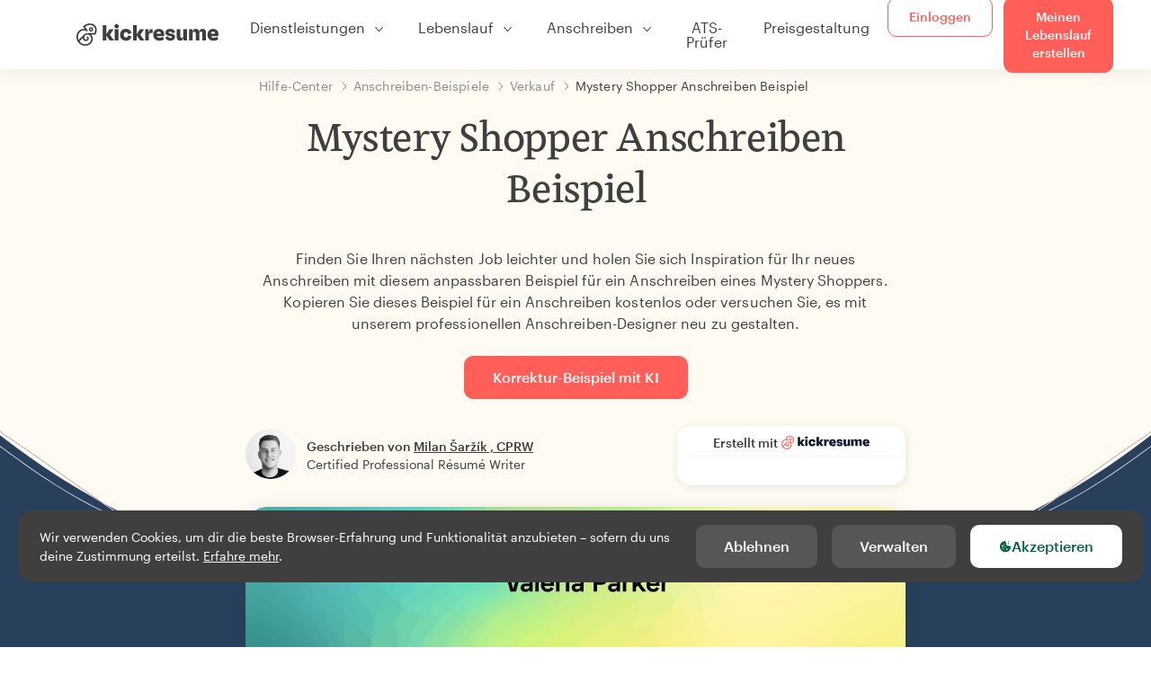

--- FILE ---
content_type: text/html; charset=utf-8
request_url: https://www.kickresume.com/de/hilfecenter/mystery-shopper-1-anschreiben/
body_size: 18115
content:










<!DOCTYPE html>
<html lang="de"
      >
  <head>
    <meta charset="utf-8" />
    <meta name="viewport" content="width=device-width, initial-scale=1, shrink-to-fit=no" />
    <meta http-equiv="X-UA-Compatible" content="ie=edge" />
    <meta name="apple-itunes-app" content="app-id=1523618695" />
    
      
        <meta name="robots"
              content="index, follow, max-image-preview:large, max-snippet:-1, max-video-preview:-1" />
      
    
    <title>
      Mystery Shopper Anschreiben Beispiel | Kickresume
    </title>

    <link rel="preload"
          href="https://d1civoyjepycei.cloudfront.net/static/fonts/Henk-Work-Regular.dda89f50fa47.woff"
          as="font"
          type="font/woff"
          crossorigin />
    <link rel="preload"
          href="https://d1civoyjepycei.cloudfront.net/static/fonts/Graphik-Regular-Web.9d6366cc35a8.woff2"
          as="font"
          type="font/woff2"
          crossorigin />
    <link rel="preload"
          href="https://d1civoyjepycei.cloudfront.net/static/fonts/Graphik-Medium-Web.e8b835d2ea32.woff2"
          as="font"
          type="font/woff2"
          crossorigin />

    
  
  
    
      <link rel="alternate" hreflang="en" href="https://www.kickresume.com/en/help-center/mystery-shopper-1-cover-letter-sample/" />
    
  
    
      <link rel="alternate" hreflang="sk" href="https://www.kickresume.com/sk/karierne-centrum/mystery-shopper-1-vzor-motivacneho-listu/" />
    
  
    
      <link rel="alternate" hreflang="es" href="https://www.kickresume.com/es/centro-orientacion/mystery-shopper-1-modelo-carta-presentacion/" />
    
  
    
      <link rel="alternate" hreflang="de" href="https://www.kickresume.com/de/hilfecenter/mystery-shopper-1-anschreiben/" />
    
  
    
      <link rel="alternate" hreflang="pt" href="https://www.kickresume.com/pt/centro-de-ajuda/mystery-shopper-1-amostra-de-carta-de-apresentacao/" />
    
  
    
      <link rel="alternate" hreflang="it" href="https://www.kickresume.com/it/centro-assistenza/mystery-shopper-1-modello-di-lettera-di-presentazione/" />
    
  
  
    <link rel="alternate" hreflang="x-default" href="https://www.kickresume.com/en/help-center/mystery-shopper-1-cover-letter-sample/" />
  


    
      <link rel="apple-touch-icon" sizes="57x57" href="/static/img/favicon/apple-icon-57x57.png" />
      <link rel="apple-touch-icon" sizes="60x60" href="/static/img/favicon/apple-icon-60x60.png" />
      <link rel="apple-touch-icon" sizes="72x72" href="/static/img/favicon/apple-icon-72x72.png" />
      <link rel="apple-touch-icon" sizes="76x76" href="/static/img/favicon/apple-icon-76x76.png" />
      <link rel="apple-touch-icon" sizes="114x114" href="/static/img/favicon/apple-icon-114x114.png" />
      <link rel="apple-touch-icon" sizes="120x120" href="/static/img/favicon/apple-icon-120x120.png" />
      <link rel="apple-touch-icon" sizes="144x144" href="/static/img/favicon/apple-icon-144x144.png" />
      <link rel="apple-touch-icon" sizes="152x152" href="/static/img/favicon/apple-icon-152x152.png" />
      <link rel="apple-touch-icon" sizes="180x180" href="/static/img/favicon/apple-icon-180x180.png" />
      <link rel="icon"
            type="image/png"
            sizes="192x192"
            href="/static/img/favicon/android-icon-192x192.png" />
      <link rel="icon" type="image/png" sizes="32x32" href="/static/img/favicon/favicon-32x32.png" />
      <link rel="icon" type="image/png" sizes="96x96" href="/static/img/favicon/favicon-96x96.png" />
      <link rel="icon" type="image/png" sizes="16x16" href="/static/img/favicon/favicon-16x16.png" />
    

    <link rel="manifest" href="/static/img/favicon/manifest.json" />

    
      <meta name="msapplication-TileColor" content="#ffffff" />
      <meta name="msapplication-TileImage" content="https://d1civoyjepycei.cloudfront.net/static/img/favicon/ms-icon-144x144.7e77c5303a46.png" />
      <meta name="theme-color" content="#ffffff" />
    

    
      <meta property="og:site_name" content="Kickresume" />
      <meta property="og:url" content="https://www.kickresume.com/de/hilfecenter/mystery-shopper-1-anschreiben/" />
      <meta property="og:locale" content="de_DE" />
      <meta property="fb:app_id" content="1545311135742676" />
      <meta name="twitter:card" content="summary_large_image" />
      <meta name="twitter:site" content="@kickresume" />
      <meta name="twitter:creator" content="@kickresume" />
    

    <meta property="og:type" content="website" />

    
  <meta name="title" content="Mystery Shopper Anschreiben Beispiel" />
  <meta property="og:title" content="Mystery Shopper Anschreiben Beispiel" />


    
  
    
      <meta name="description" content="Finden Sie Ihren nächsten Job leichter und holen Sie sich Inspiration für Ihr neues Anschreiben mit diesem anpassbaren Beispiel für ein Anschreiben eines Mystery Shoppers." />
      <meta property="og:description" content="Finden Sie Ihren nächsten Job leichter und holen Sie sich Inspiration für Ihr neues Anschreiben mit diesem anpassbaren Beispiel für ein Anschreiben eines Mystery Shoppers." />
    
  


    <meta property="og:image" content="https://d1xn1bcogdo8ve.cloudfront.net/1828/image.png" />

    
      <link rel="stylesheet" href="https://d1civoyjepycei.cloudfront.net/static/CACHE/css/output.d25546500762.css" type="text/css">
    

    
      
  <script>
    window.dataLayer = [{
      intercomAppId: "olu2gwe6",
    }];
    
  </script>
  <script>window.ENABLE_GOOGLE_TAG = true;</script>
  <script>
    (function(w,d,s,l,i){w[l]=w[l]||[];w[l].push({'gtm.start':
    new Date().getTime(),event:'gtm.js'});var f=d.getElementsByTagName(s)[0],
    j=d.createElement(s),dl=l!='dataLayer'?'&l='+l:'';j.async=true;j.src=
    'https://www.googletagmanager.com/gtm.js?id='+i+dl;f.parentNode.insertBefore(j,f);
    })(window,document,'script','dataLayer', 'GTM-NPWF79H');
  </script>



      

    

    <script type="text/javascript" src="//widget.trustpilot.com/bootstrap/v5/tp.widget.bootstrap.min.js" async></script>

    
  <link rel="canonical" href="https://www.kickresume.com/de/hilfecenter/mystery-shopper-1-anschreiben/" />
  


  
  <script type="application/ld+json">
  {
    "@context": "https://schema.org/",
    "@type": "CreativeWorkSeries",
    "aggregateRating": {
      "@type": "AggregateRating",
      "ratingValue": 4.8,
      "reviewCount": 59
    },
    "name": "Mystery Shopper Anschreiben Beispiel"
  }
  </script>



  

  </head>

  <body class="body-help body-help--sample-detail">

    
      


  
  <div id="g_id_onload"
       data-client_id="986081539142-apj5le7ok9tie6pto041q0bepjofllbq.apps.googleusercontent.com"
       data-login_uri="https://www.kickresume.com/account/complete/google-onetap/"></div>


    

    
      
<div id="cookie-panel"
     class="cookie-panel cookie-panel-dark"
     data-active-state-label="Aktiv"
     data-inactive-state-label="Inaktiv">
  <div id="cookie-consent-banner" class="cookie-consent-banner">
    <span class="cookie-consent-banner-text">
      Wir verwenden Cookies, um dir die beste Browser-Erfahrung und Funktionalität anzubieten – sofern du uns deine Zustimmung erteilst. <a href="/privacy/#cookies">Erfahre mehr</a>.
    </span>
    <div class="cookie-consent-banner-buttons">
      <button class="btn btn-no-hover btn-dark"
              id="decline_btn">Ablehnen</button>
      <button type="button"
              class="btn btn-no-hover btn-dark"
              id="cookie_settings_btn">Verwalten</button>
      <button class="btn cookie-consent-banner-accept-button" id="accept_all_btn">
        <svg xmlns="http://www.w3.org/2000/svg" viewBox="0 0 15 16" class="cookie-consent-banner--svg">
          <path d="M11.967.81a.67.67 0 0 0-.66.684c0 .363.316.683.668.68a.667.667 0 0 0 .652-.645h.002c0-.416-.283-.721-.662-.718zm-4.178.262c-1.81.024-3.431.568-4.816 1.758C1.802 3.838 1.026 5.093.672 6.6a7.198 7.198 0 0 0-.149 2.17 6.832 6.832 0 0 0 1.319 3.585c.82 1.126 1.876 1.953 3.19 2.442a6.864 6.864 0 0 0 1.624.36c1.09.101 2.602-.044 3.26-.294h.002c1.56-.592 2.826-1.68 3.709-3.218a6.742 6.742 0 0 0 .836-2.532c.059-.468.026-.947.035-1.422.003-.099-.048-.102-.123-.072-.154.061-.309.124-.467.178-.467.16-.88.033-1.254-.262a1.865 1.865 0 0 1-.431-.459c-.074-.12-.142-.114-.266-.074-1.103.362-2.53.087-3.115-1.139-.332-.698-.323-1.42-.139-2.15.042-.167.051-.254-.139-.354-.488-.254-.716-.698-.748-1.238-.018-.3.007-.602.1-.892.044-.136-.017-.157-.127-.157zm3.676 2.453a.662.662 0 0 0-.62.621c-.004.355.277.662.612.665.321.003.632-.303.637-.627.006-.331-.313-.663-.63-.659zM6.273 4.563c.31-.022.609.293.614.613.005.303-.314.616-.623.611a.605.605 0 0 1-.608-.61c0-.424.292-.592.617-.614zM3.984 6.394c.51 0 1.1.461 1.055 1.105.045.602-.54 1.09-1.078 1.078-.58-.013-1.083-.517-1.076-1.103a1.115 1.115 0 0 1 1.1-1.08zm3.307 1.357a.628.628 0 0 1 .643.64l-.002.003c0 .332-.294.637-.616.638a.672.672 0 0 1-.66-.64.648.648 0 0 1 .635-.641zM4.646 10.26a.776.776 0 0 1 .782.799.771.771 0 0 1-.783.755.802.802 0 0 1-.762-.787c.006-.4.373-.768.763-.767zm4.756.26c.558-.004 1.01.43 1.028 1.025.013.53-.479.987-1.018.998-.545.011-1.046-.533-.982-1.008-.04-.605.48-1.012.972-1.015z" />
        </svg>
        Akzeptieren
      </button>
    </div>
  </div>

  <div class="cookies fade modal"
       id="cookies-settings-modal"
       tabindex="-1"
       role="dialog"
       aria-hidden="true">
    <div class="modal-dialog modal-dialog-centered" role="document">
      <div class="modal-content">
        <div class="modal-header">
          <h5 class="modal-title">Datenschutz-Präferenz-Center</h5>
          <button type="button" class="close" data-dismiss="modal" aria-label="Close">
            <span aria-hidden="true">&times;</span>
          </button>
        </div>
        <div class="modal-body">
          <div class="cookie-modal-sidebar">
            <div role="menuitem" class="item selected" onclick="openCookieTab('your', this)">
              <div class="item-name">Deine Privatsphäre</div>
            </div>
            <div role="menuitem" class="item" onclick="openCookieTab('necessary', this)">
              <div class="item-name">Unbedingt erforderliche Cookies.</div>
              <label class="switch disabled">
                <input type="checkbox" checked disabled />
                <span class="slider round"></span>
              </label>
            </div>
            <div role="menuitem" class="item" onclick="openCookieTab('performance', this)">
              <div class="item-name">Leistungs-Cookies</div>
              <label class="switch">
                <input type="checkbox"
                       id="performance-cookie-setting"
                       onchange="handleCheckboxChange('performance', this)" />
                <span class="slider round"></span>
              </label>
            </div>
            <div role="menuitem" class="item" onclick="openCookieTab('advertising', this)">
              <div class="item-name">Marketing-Cookies</div>
              <label class="switch">
                <input type="checkbox"
                       id="advertising-cookie-setting"
                       onchange="handleCheckboxChange('advertising', this)" />
                <span class="slider round"></span>
              </label>
            </div>
          </div>
          <div id="your" class="cookie-modal-main open">
            <div class="heading">
              <div class="heading-text">Deine Privatsphäre</div>
            </div>
            <div class="text">
              <p>
                <strong>Der Schutz deiner Daten ist uns wichtig.</strong>
              </p>
              <p>
                Wenn du unsere Website besuchst, verwenden wir Cookies, um dir das beste Nutzererlebnis zu ermöglichen. Wir respektieren deine Privatsphäre und geben niemals deine Lebensläufe oder Anschreiben an Recruiter oder Jobportale weiter. Wir verwenden jedoch verschiedene Drittanbieter-Tools, um die ordnungsgemäße Funktion unserer Website zu gewährleisten.
              </p>
              <p>
                Aber was genau sind Cookies? Cookies sind kleine Informationen, die auf deinem Computer abgelegt werden. In der Regel reichen diese Informationen nicht aus, um dich direkt zu identifizieren. Wir können jedoch damit eine für deine Bedürfnisse und Präferenzen maßgeschneiderte Seite liefern.
              </p>
              <p>
                Weil uns der Schutz deiner Daten ein echtes Anliegen ist, geben wir dir viele Kontrollmöglichkeiten über die Cookies, die wir in deinen Sessions verwenden. Klick in der linken Spalte auf die verschiedenen Kategorieüberschriften, um mehr zu erfahren und unsere Standardeinstellungen zu ändern.
              </p>
              <p>
                Denk aber daran, dass das Blockieren bestimmter Arten von Cookies dein Nutzererlebnis auf unserer Website beeinflussen kann. Beachte bitte auch, dass wir ein Cookie verwenden müssen, um deine Cookie-Präferenzen zu speichern.
              </p>
            </div>
          </div>
          <div id="necessary" class="cookie-modal-main">
            <div class="heading">
              <div class="heading-text">Unbedingt erforderliche Cookies.</div>
              <div class="heading-state active">Aktiv</div>
            </div>
            <div class="text">
              <p>
                Diese Cookies sind für das Funktionieren unserer Website unbedingt erforderlich und können nicht deaktiviert werden. Wir benötigen sie zur Bereitstellung der Dienste, die du bei uns angefragt hast.
              </p>
              <p>
                Beispiel gefällig? Wir legen diese Cookies ab, wenn du dich bei Kickresume anmeldest. Wir verwenden sie auch, um bereits durchgeführte Aktionen festzuhalten. Wenn du z. B. Textelemente in ein Anmeldeformular einträgst und in der gleichen Sitzung auf die Formularseite zurückgehst, sind diese Elemente noch da.
              </p>
            </div>
          </div>
          <div id="performance" class="cookie-modal-main">
            <div class="heading">
              <div class="heading-text">Leistungs-Cookies</div>
              <div class="heading-state"></div>
            </div>
            <div class="text">
              <p>
                Mit diesen Cookies können wir Besuche auf unserer Website zählen und Zugriffsquellen eruieren. Das gibt uns die Möglichkeit, die Leistung unserer Website zu ermitteln und zu verbessern sowie Inhalte zu liefern, die für dich interessant sein könnten.
              </p>
              <p>
                Mit den Leistungs-Cookies sehen wir, welche Seiten am beliebtesten sind und welche weniger genutzt werden. Wir sehen auch, wie du dich auf der Website bewegst und wie sich andere Besucher bewegen.
              </p>
              <p>
                Sämtliche von diesen Cookies gesammelten Informationen werden aggregiert (Statistik) und sind daher anonym. Stimmst du der Verwendung dieser Cookies nicht zu, wissen wir nicht genau, welche Inhalte dir gefallen könnten.
              </p>
            </div>
          </div>
          <div id="advertising" class="cookie-modal-main">
            <div class="heading">
              <div class="heading-text">Marketing-Cookies</div>
              <div class="heading-state"></div>
            </div>
            <div class="text">
              <p>
                Wir verwenden diese Cookies zur eindeutigen Identifizierung deines Browsers und deines Endgeräts für den Internetzugang. Dank dieser Cookies können wir und unsere Partnerunternehmen ein Profil deiner Interessen erstellen und dir gezielt Rabatte zu unseren Leistungen sowie spezielle Inhalte anzeigen.
              </p>
              <p>
                Andererseits ermöglichen diese Cookies einigen anderen Unternehmen, dir gezielt Werbung auf anderen Websites anzuzeigen. So können wir dir Werbung zeigen, die dich vielleicht interessiert, anstatt dich mit irrelevanten Anzeigen zu langweilen.
              </p>
            </div>
          </div>
        </div>
        <div class="modal-footer">
          <button type="button" class="btn btn-outline-dark" id="save_settings_btn">Einstellungen speichern</button>
          <button type="button" class="btn btn-outline-dark" id="decline_btn">Ablehnen</button>
          <button type="button" class="btn modal-footer--accept-btn" id="accept_all_btn">
            <svg xmlns="http://www.w3.org/2000/svg" viewBox="0 0 15 16" class="cookie-consent-banner--svg">
              <path d="M11.967.81a.67.67 0 0 0-.66.684c0 .363.316.683.668.68a.667.667 0 0 0 .652-.645h.002c0-.416-.283-.721-.662-.718zm-4.178.262c-1.81.024-3.431.568-4.816 1.758C1.802 3.838 1.026 5.093.672 6.6a7.198 7.198 0 0 0-.149 2.17 6.832 6.832 0 0 0 1.319 3.585c.82 1.126 1.876 1.953 3.19 2.442a6.864 6.864 0 0 0 1.624.36c1.09.101 2.602-.044 3.26-.294h.002c1.56-.592 2.826-1.68 3.709-3.218a6.742 6.742 0 0 0 .836-2.532c.059-.468.026-.947.035-1.422.003-.099-.048-.102-.123-.072-.154.061-.309.124-.467.178-.467.16-.88.033-1.254-.262a1.865 1.865 0 0 1-.431-.459c-.074-.12-.142-.114-.266-.074-1.103.362-2.53.087-3.115-1.139-.332-.698-.323-1.42-.139-2.15.042-.167.051-.254-.139-.354-.488-.254-.716-.698-.748-1.238-.018-.3.007-.602.1-.892.044-.136-.017-.157-.127-.157zm3.676 2.453a.662.662 0 0 0-.62.621c-.004.355.277.662.612.665.321.003.632-.303.637-.627.006-.331-.313-.663-.63-.659zM6.273 4.563c.31-.022.609.293.614.613.005.303-.314.616-.623.611a.605.605 0 0 1-.608-.61c0-.424.292-.592.617-.614zM3.984 6.394c.51 0 1.1.461 1.055 1.105.045.602-.54 1.09-1.078 1.078-.58-.013-1.083-.517-1.076-1.103a1.115 1.115 0 0 1 1.1-1.08zm3.307 1.357a.628.628 0 0 1 .643.64l-.002.003c0 .332-.294.637-.616.638a.672.672 0 0 1-.66-.64.648.648 0 0 1 .635-.641zM4.646 10.26a.776.776 0 0 1 .782.799.771.771 0 0 1-.783.755.802.802 0 0 1-.762-.787c.006-.4.373-.768.763-.767zm4.756.26c.558-.004 1.01.43 1.028 1.025.013.53-.479.987-1.018.998-.545.011-1.046-.533-.982-1.008-.04-.605.48-1.012.972-1.015z" />
            </svg>
            Alle akzeptieren
          </button>
        </div>
      </div>
    </div>
  </div>
</div>

    

    
      
      <nav class="navbar main-navbar navbar-light nav-fixed nav-down autohide-off navbar-expand-lg mb-4">
        <div class="container container--wide">
          <a class="navbar-brand" href="/de/">
            
              <img width="158" height="25" src="https://d1civoyjepycei.cloudfront.net/static/img/logo/kickresume-black.4a2a4eb3ee16.svg" alt="Kickresume" />
            
          </a>
          <button class="navbar-toggler"
                  type="button"
                  data-toggle="collapse"
                  data-target="#navbarCollapse"
                  aria-controls="navbarCollapse"
                  aria-expanded="false"
                  aria-label="Toggle-Navigation">
            <span class="navbar-toggler-icon"></span>
          </button>
          <div class="collapse navbar-collapse offcanvas-collapse "
               id="navbarCollapse">
            <ul class="navbar-nav">
              <li class="nav-item dropdown onhover-dropdown">
                <a class="nav-link dropdown-toggle"
                   data-toggle="dropdown"
                   href="#"
                   role="button"
                   aria-haspopup="true"
                   aria-expanded="false">Dienstleistungen</a>
                <div class="dropdown-menu ml-0">
                  <div class="container container--wide dropdown-menu--col-wrapper last-narrow-col">
                    <div class="dropdown-menu--col">
                      <a class="dropdown-item dropdown-item-with-image" href="/de/lebenslaufe/">
                        <div class="nav-image">
                          <img width="50" height="50" src="https://d1civoyjepycei.cloudfront.net/static/img/color_icons/icon-cvbuilder.551449f5c0ed.svg" alt="" />
                        </div>
                        <div class="nav-content">
                          <div class="nav-content-title">Lebenslauf-Generator</div>
                          <div class="nav-content-desc">Erstelle deinen bisher besten Lebenslauf. Besorg dir einen Job.</div>
                        </div>
                      </a>

                      <a class="dropdown-item dropdown-item-with-image" href="/de/anschreiben/">
                        <div class="nav-image">
                          <img width="50" height="50" src="https://d1civoyjepycei.cloudfront.net/static/img/color_icons/coverletters.fcc8147c16b6.svg" alt="" />
                        </div>
                        <div class="nav-content">
                          <div class="nav-content-title">Anschreiben-Generator</div>
                          <div class="nav-content-desc">Füge ein passendes Anschreiben hinzu.</div>
                        </div>
                      </a>

                      <a class="dropdown-item dropdown-item-with-image" href="/de/online-web/">
                        <div class="nav-image">
                          <img width="50" height="50" src="https://d1civoyjepycei.cloudfront.net/static/img/color_icons/websites.d0bb2e871cf8.svg" alt="" />
                        </div>
                        <div class="nav-content">
                          <div class="nav-content-title">Website-Generator</div>
                          <div class="nav-content-desc">Lass dich von Arbeitgebern online finden.</div>
                        </div>
                      </a>

                      <a class="dropdown-item dropdown-item-with-image" href="/de/ki-beruf-karte/">
                        <div class="nav-image">
                          <img width="50" height="50" src="https://d1civoyjepycei.cloudfront.net/static/img/color_icons/career-path-explorer.329238f63c08.svg" alt="" />
                        </div>
                        <div class="nav-content">
                          <div class="nav-content-title">Berufskarte</div>
                          <div class="nav-content-desc">Finde deinen idealen Karriereweg durch Daten.</div>
                        </div>
                      </a>
                    </div>
                    <div class="dropdown-menu--col">
                      <a class="dropdown-item dropdown-item-with-image" href="/de/lebenslauf-prufer/">
                        <div class="nav-image">
                          <img width="50" height="50" src="https://d1civoyjepycei.cloudfront.net/static/img/color_icons/analytics.eff30fcd9d52.svg" alt="" />
                        </div>
                        <div class="nav-content">
                          <div class="nav-content-title">Lebenslauf-Prüfer</div>
                          <div class="nav-content-desc">Hol dir ein sofortiges Feedback für deinen Lebenslauf.</div>
                        </div>
                      </a>

                      <a class="dropdown-item dropdown-item-with-image" href="/de/ki-lebenslauf-verfasser/">
                        <div class="nav-image">
                          <img width="50" height="50" src="https://d1civoyjepycei.cloudfront.net/static/img/color_icons/ai_resume_writer.bcc8b6ebfc54.svg" alt="" />
                        </div>
                        <div class="nav-content">
                          <div class="nav-content-title">KI Lebenslauf-Verfasser</div>
                          <div class="nav-content-desc">Lasse dein Lebenslauf von einer KI verfassen.</div>
                        </div>
                      </a>

                      <a class="dropdown-item dropdown-item-with-image" href="/de/ki-anschreiben-verfasser/">
                        <div class="nav-image">
                          <img width="50" height="50" src="https://d1civoyjepycei.cloudfront.net/static/img/color_icons/ai_resume_writer.bcc8b6ebfc54.svg" alt="" />
                        </div>
                        <div class="nav-content">
                          <div class="nav-content-title">KI Anschreiben-Verfasser</div>
                          <div class="nav-content-desc">
                            GPT-4.1-gestützter Anschreiben-Verfasser.
                          </div>
                        </div>
                      </a>

                      <a class="dropdown-item dropdown-item-with-image" href="/de/ki-kundigungsschreiben-verfasser/">
                        <div class="nav-image">
                          <img width="50" height="50" src="https://d1civoyjepycei.cloudfront.net/static/img/color_icons/ai_resume_writer.bcc8b6ebfc54.svg" alt="" />
                        </div>
                        <div class="nav-content">
                          <div class="nav-content-title">KI-Kündigungsschreiben-Generator</div>
                          <div class="nav-content-desc">KI kann dir auch dabei helfen, deinen Job zu kündigen.</div>
                        </div>
                      </a>
                    </div>
                    <div class="dropdown-menu--col d-none d-lg-block">
                      <a class="dropdown-item font-weight-bold dropdown-menu-category-title"
                         href="/de/hilfecenter/lebenslauf-muster/">Beispiellebensläufe</a>
                      
                        <a class="dropdown-item"
                           href="/de/hilfecenter/softwareentwicklung-lebenslauf-muster/">
                          Softwareentwicklung
                        </a>
                      
                        <a class="dropdown-item"
                           href="/de/hilfecenter/ingenieurwesen-lebenslauf-muster/">
                          Ingenieurwesen
                        </a>
                      
                        <a class="dropdown-item"
                           href="/de/hilfecenter/back-end-developerin-lebenslauf-muster/">
                          Back-End-DeveloperIn
                        </a>
                      
                        <a class="dropdown-item"
                           href="/de/hilfecenter/praktikantin-lebenslauf-muster/">
                          PraktikantIn
                        </a>
                      
                        <a class="dropdown-item"
                           href="/de/hilfecenter/fuehrung-und-management-lebenslauf-muster/">
                          Führung und Management
                        </a>
                      
                        <a class="dropdown-item"
                           href="/de/hilfecenter/gesundheitswesen-lebenslauf-muster/">
                          Gesundheitswesen
                        </a>
                      
                      <a class="text-primary see-all-link" href="/de/hilfecenter/lebenslauf-muster/">
                        Alle Beispiele anzeigen.
                      </a>
                    </div>
                  </div>
                </div>
              </li>
              <li class="nav-item dropdown onhover-dropdown">
                <a class="nav-link dropdown-toggle"
                   data-toggle="dropdown"
                   href="#"
                   role="button"
                   aria-haspopup="true"
                   aria-expanded="false">Lebenslauf</a>
                <div class="dropdown-menu ml-0">
                  <div class="container container--wide dropdown-menu--col-wrapper">
                    <div class="dropdown-menu--col">
                      <a class="dropdown-item dropdown-item-with-image" href="/de/lebenslaufe/">
                        <div class="nav-image">
                          <img width="50" height="50" src="https://d1civoyjepycei.cloudfront.net/static/img/color_icons/icon-cvbuilder.551449f5c0ed.svg" alt="" />
                        </div>
                        <div class="nav-content">
                          <div class="nav-content-title">Lebenslauf-Generator</div>
                          <div class="nav-content-desc">Erstelle deinen bisher besten Lebenslauf. Besorg dir einen Job.</div>
                        </div>
                      </a>

                      <a class="dropdown-item dropdown-item-with-image" href="/de/ki-lebenslauf-verfasser/">
                        <div class="nav-image">
                          <img width="50" height="50" src="https://d1civoyjepycei.cloudfront.net/static/img/color_icons/ai_resume_writer.bcc8b6ebfc54.svg" alt="" />
                        </div>
                        <div class="nav-content">
                          <div class="nav-content-title">KI Lebenslauf-Verfasser</div>
                          <div class="nav-content-desc">Lasse dein Lebenslauf von einer KI verfassen.</div>
                        </div>
                      </a>

                      <a class="dropdown-item dropdown-item-with-image" href="/de/lebenslauf-prufer/">
                        <div class="nav-image">
                          <img width="50" height="50" src="https://d1civoyjepycei.cloudfront.net/static/img/color_icons/analytics.eff30fcd9d52.svg" alt="" />
                        </div>
                        <div class="nav-content">
                          <div class="nav-content-title">Lebenslauf-Prüfer</div>
                          <div class="nav-content-desc">Hol dir ein sofortiges Feedback für deinen Lebenslauf.</div>
                        </div>
                      </a>

                      <a class="dropdown-item dropdown-item-with-image" href="/de/vorlagen/lebenslauf/">
                        <div class="nav-image">
                          <img width="50" height="50" src="https://d1civoyjepycei.cloudfront.net/static/img/color_icons/icon-templates.5dcd9e98032d.svg" alt="" />
                        </div>
                        <div class="nav-content">
                          <div class="nav-content-title">Lebenslauf-Vorlagen</div>
                          <div class="nav-content-desc">Von Typographen entworfen, von Personalvermittlern genehmigt.</div>
                        </div>
                      </a>

                      <a class="dropdown-item dropdown-item-with-image d-lg-none"
                         href="/de/hilfecenter/lebenslauf-muster/">
                        <div class="nav-image">
                          <img width="50" height="50" src="https://d1civoyjepycei.cloudfront.net/static/img/color_icons/icon-library.7752fc29b10b.svg" alt="" />
                        </div>
                        <div class="nav-content">
                          <div class="nav-content-title">Beispiellebensläufe</div>
                          <div class="nav-content-desc">Durchsuche Beispiellebensläufe von echten Menschen, die ihren Job gefunden haben.</div>
                        </div>
                      </a>

                      <a class="dropdown-item dropdown-item-with-image d-lg-none"
                         href="/de/hilfecenter/lebenslauf-wie-schreibt-man/">
                        <div class="nav-image">
                          <img width="50" height="50" src="https://d1civoyjepycei.cloudfront.net/static/img/color_icons/icon-guides.0a7f822ce75f.svg" alt="" />
                        </div>
                        <div class="nav-content">
                          <div class="nav-content-title">Leitfäden</div>
                          <div class="nav-content-desc">Lerne ein sensationelles Anschreiben zu schreiben.</div>
                        </div>
                      </a>
                    </div>
                    <div class="dropdown-menu--col d-none d-lg-block">
                      <a class="dropdown-item font-weight-bold dropdown-menu-category-title"
                         href="/de/hilfecenter/lebenslauf-muster/">Beispiellebensläufe</a>
                      
                        <a class="dropdown-item"
                           href="/de/hilfecenter/softwareentwicklung-lebenslauf-muster/">
                          Softwareentwicklung
                        </a>
                      
                        <a class="dropdown-item"
                           href="/de/hilfecenter/ingenieurwesen-lebenslauf-muster/">
                          Ingenieurwesen
                        </a>
                      
                        <a class="dropdown-item"
                           href="/de/hilfecenter/back-end-developerin-lebenslauf-muster/">
                          Back-End-DeveloperIn
                        </a>
                      
                        <a class="dropdown-item"
                           href="/de/hilfecenter/praktikantin-lebenslauf-muster/">
                          PraktikantIn
                        </a>
                      
                        <a class="dropdown-item"
                           href="/de/hilfecenter/fuehrung-und-management-lebenslauf-muster/">
                          Führung und Management
                        </a>
                      
                        <a class="dropdown-item"
                           href="/de/hilfecenter/gesundheitswesen-lebenslauf-muster/">
                          Gesundheitswesen
                        </a>
                      
                      <a class="text-primary see-all-link" href="/de/hilfecenter/lebenslauf-muster/">
                        Alle Beispiele anzeigen.
                      </a>
                    </div>
                    <div class="dropdown-menu--col d-none d-lg-block">
                      <a class="dropdown-item font-weight-bold dropdown-menu-category-title"
                         href="/de/hilfecenter/lebenslauf-wie-schreibt-man/">Leitfäden</a>
                      
                      <a class="dropdown-item" href="/de/hilfecenter/zusammenfassung-des-beruflichen-lebenslaufs/">Wie schreibt man eine professionelle Zusammenfassung für den Lebenslauf? [+Beispiele]</a><a class="dropdown-item" href="/de/hilfecenter/berufserfahrung-lebenslaufe/">Wie beschreibst du deine Berufserfahrung in einem Lebenslauf? [+Beispiele]</a><a class="dropdown-item" href="/de/hilfecenter/qualifikationen-lebenslaufe/">Fähigkeiten im Lebenslauf: Wie schreibst du 2026 einen Abschnitt über deine Fähigkeiten? [+Beispiele]</a><a class="dropdown-item" href="/de/hilfecenter/auszeichnungen-errungenschaften-lebenslaufe/">Wie du Auszeichnungen und Erfolge in deinem Lebenslauf aufführst [+Beispiele]</a>
                      <a class="text-primary see-all-link" href="/de/hilfecenter/lebenslauf-wie-schreibt-man/">
                        Alle Leitfäden anzeigen
                      </a>
                    </div>
                  </div>
                </div>
              </li>
              <li class="nav-item dropdown onhover-dropdown">
                <a class="nav-link dropdown-toggle"
                   data-toggle="dropdown"
                   href="#"
                   role="button"
                   aria-haspopup="true"
                   aria-expanded="false">Anschreiben</a>
                <div class="dropdown-menu ml-0">
                  <div class="container container--wide dropdown-menu--col-wrapper">
                    <div class="dropdown-menu--col">
                      <a class="dropdown-item dropdown-item-with-image" href="/de/anschreiben/">
                        <div class="nav-image">
                          <img width="50" height="50" src="https://d1civoyjepycei.cloudfront.net/static/img/color_icons/coverletters.fcc8147c16b6.svg" alt="" />
                        </div>
                        <div class="nav-content">
                          <div class="nav-content-title">Anschreiben-Generator</div>
                          <div class="nav-content-desc">Erzähle deine Geschichte mit einem eindrucksvollen Anschreiben.</div>
                        </div>
                      </a>

                      <a class="dropdown-item dropdown-item-with-image" href="/de/ki-anschreiben-verfasser/">
                        <div class="nav-image">
                          <img width="50" height="50" src="https://d1civoyjepycei.cloudfront.net/static/img/color_icons/ai_resume_writer.bcc8b6ebfc54.svg" alt="" />
                        </div>
                        <div class="nav-content">
                          <div class="nav-content-title">KI Anschreiben-Verfasser</div>
                          <div class="nav-content-desc">
                            GPT-4.1-gestützter Anschreiben-Verfasser.
                          </div>
                        </div>
                      </a>

                      <a class="dropdown-item dropdown-item-with-image" href="/de/vorlagen/anschreiben/">
                        <div class="nav-image">
                          <img width="50" height="50" src="https://d1civoyjepycei.cloudfront.net/static/img/color_icons/icon-templates.5dcd9e98032d.svg" alt="" />
                        </div>
                        <div class="nav-content">
                          <div class="nav-content-title">Anschreiben-Vorlagen</div>
                          <div class="nav-content-desc">Entwürfe von Anschreiben, die zu deinem Lebenslauf passen.</div>
                        </div>
                      </a>

                      <a class="dropdown-item dropdown-item-with-image d-lg-none"
                         href="/de/hilfecenter/anschreiben-beispiele/">
                        <div class="nav-image">
                          <img width="50" height="50" src="https://d1civoyjepycei.cloudfront.net/static/img/color_icons/icon-library.7752fc29b10b.svg" alt="" />
                        </div>
                        <div class="nav-content">
                          <div class="nav-content-title">Anschreiben-Beispiele</div>
                          <div class="nav-content-desc">Anschreiben-Beispiele von echten Menschen, die ihren Job gefunden haben.</div>
                        </div>
                      </a>

                      <a class="dropdown-item dropdown-item-with-image d-lg-none"
                         href="/de/hilfecenter/anschreiben-wie-schreibt-man/">
                        <div class="nav-image">
                          <img width="50" height="50" src="https://d1civoyjepycei.cloudfront.net/static/img/color_icons/icon-guides.0a7f822ce75f.svg" alt="" />
                        </div>
                        <div class="nav-content">
                          <div class="nav-content-title">Anschreiben-Leitfäden</div>
                          <div class="nav-content-desc">Lerne ein sensationelles Anschreiben zu schreiben.</div>
                        </div>
                      </a>
                    </div>
                    <div class="dropdown-menu--col d-none d-lg-block">
                      <a class="dropdown-item font-weight-bold dropdown-menu-category-title"
                         href="/de/hilfecenter/anschreiben-beispiele/">
                        Anschreiben-Beispiele
                      </a>
                      
                        <a class="dropdown-item"
                           href="/de/hilfecenter/softwareentwicklung-anschreiben-muster/">
                          Softwareentwicklung
                        </a>
                      
                        <a class="dropdown-item"
                           href="/de/hilfecenter/ingenieurwesen-anschreiben-muster/">
                          Ingenieurwesen
                        </a>
                      
                        <a class="dropdown-item"
                           href="/de/hilfecenter/back-end-developerin-anschreiben-muster/">
                          Back-End-DeveloperIn
                        </a>
                      
                        <a class="dropdown-item"
                           href="/de/hilfecenter/praktikantin-anschreiben-muster/">
                          PraktikantIn
                        </a>
                      
                        <a class="dropdown-item"
                           href="/de/hilfecenter/fuehrung-und-management-anschreiben-muster/">
                          Führung und Management
                        </a>
                      
                        <a class="dropdown-item"
                           href="/de/hilfecenter/gesundheitswesen-anschreiben-muster/">
                          Gesundheitswesen
                        </a>
                      
                      <a class="text-primary see-all-link" href="/de/hilfecenter/anschreiben-beispiele/">
                        Alle Beispiele anzeigen.
                      </a>
                    </div>
                    <div class="dropdown-menu--col d-none d-lg-block">
                      <a class="dropdown-item font-weight-bold dropdown-menu-category-title"
                         href="/de/hilfecenter/anschreiben-wie-schreibt-man/">Leitfäden</a>
                      
                      
                        <a class="dropdown-item" href="/de/hilfecenter/wie-du-ein-anschreiben-schreibst/">Was ist ein Anschreiben und wie schreibt man es (Leitfaden von Experten)</a>
                      
                        <a class="dropdown-item" href="/de/hilfecenter/wie-lang-sollte-ein-anschreiben-sein/">Wie lang sollte ein Anschreiben im Jahr 2026 sein? (+Beispiele)</a>
                      
                        <a class="dropdown-item" href="/de/hilfecenter/wie-man-ein-anschreiben-beginnt/">Wie man ein Anschreiben beginnt: 7 tolle Anschreiben (+Beispiele)</a>
                      
                        <a class="dropdown-item" href="/de/hilfecenter/wie-man-ein-anschreiben-beendet/">Wie beendet man ein Anschreiben? 8 tolle Anschreiben-Enden (+Beispiele)</a>
                      
                      <a class="text-primary see-all-link" href="/de/hilfecenter/anschreiben-wie-schreibt-man/">
                        Alle Leitfäden anzeigen
                      </a>
                    </div>
                  </div>
                </div>
              </li>
              <li class="nav-item">
                <a class="nav-link d-lg-none d-xl-flex text-center" href="/de/ats-lebenslauf-prufer/">ATS-Prüfer</a>
              </li>
              <li class="nav-item">
                <a class="nav-link" href="/de/preisgestaltung/">Preisgestaltung</a>
              </li>
            </ul>
            
              <ul class="navbar-nav navbar-nav--buttons ml-auto">
                
                  <li class="nav-item">
                    <a class="btn btn-sm btn-outline-primary" href="/login/">Einloggen</a>
                  </li>
                  <li class="nav-item">
                    <a class="btn btn-sm btn-primary" href="/register/">Meinen Lebenslauf erstellen</a>
                  </li>
                
              </ul>
            
          </div>
        </div>
      </nav>
    
    
      





      
      





    

    
  <main>
    
  <div id="sample-detail--variant-1">






<div class="section pt-0 pb-5 bg-light">
  <div class="row text-narrow">
    <div class="col mt-2">
      

<nav aria-label="breadcrumb">
  <ol class="breadcrumb breadcrumb--compact"
      itemscope
      itemtype="https://schema.org/BreadcrumbList">
    <li class="breadcrumb-item" itemprop="itemListElement" itemscope itemtype="https://schema.org/ListItem">
      <a href="/de/hilfecenter/" itemprop="item"><small itemprop="name">Hilfe-Center</small></a>
      <meta itemprop="position" content="1" />
    </li>
    <li class="breadcrumb-item" itemprop="itemListElement" itemscope itemtype="https://schema.org/ListItem">
      
        <a href="/de/hilfecenter/anschreiben-beispiele/" itemprop="item">
          <small itemprop="name">Anschreiben-Beispiele</small>
        </a>
      
      <meta itemprop="position" content="2" />
    </li>
    
      <li class="breadcrumb-item" itemprop="itemListElement" itemscope itemtype="https://schema.org/ListItem">
        
          <a href="/de/hilfecenter/verkauf-anschreiben-muster/" itemprop="item">
            <small itemprop="name">Verkauf</small>
          </a>
        
        <meta itemprop="position" content="3" />
      </li>
    
    <li class="breadcrumb-item active"
        aria-current="location"
        itemprop="itemListElement"
        itemscope
        itemtype="https://schema.org/ListItem">
      <small itemprop="name">Mystery Shopper Anschreiben Beispiel</small>
      <meta itemprop="position" content="4" />
    </li>
  </ol>
</nav>

    </div>
  </div>
  <div class="row text-narrow text-center justify-content-center">
    <div class="col">
      <h1 class="help-h1">Mystery Shopper Anschreiben Beispiel</h1>
    </div>
    <div class="my-3 mb-md-4 col-12 d-flex justify-content-center align-items-center">
      
    </div>
    <div class="col mb-2">
      
        <p class="mb-4 font-size-base text-left text-md-center">Finden Sie Ihren nächsten Job leichter und holen Sie sich Inspiration für Ihr neues Anschreiben mit diesem anpassbaren Beispiel für ein Anschreiben eines Mystery Shoppers. Kopieren Sie dieses Beispiel für ein Anschreiben kostenlos oder versuchen Sie, es mit unserem professionellen Anschreiben-Designer neu zu gestalten.</p>
      
      <a href="/dashboard/create/mystery-shopper-1/"
         class="btn btn-primary sample-detail-edit-sample-button">
        
          Korrektur-Beispiel mit KI
        
      </a>
    </div>
  </div>
</div>
<div class="section bg-sample has-lines bottom-only py-0">
  <div class="container container--ultra-narrow py-0">
    <div class="my-4 d-flex justify-content-center justify-content-md-between align-items-center">
      <div>
        
          


  <div class="author-short">
    
      
        <a href="/de/hilfecenter/authoren/milan-sarzik/" class="author-link">
        
        <div class="author-photo">
          <img class="rounded-img"
               width="56"
               height="56"
               src="https://d2xe0iugdha6pz.cloudfront.net/person-photos/milan-sarzik.jpg"
               loading="lazy"
               alt="Milan Šaržík — Certified Professional Résumé Writer" />
        </div>
        </a>
    
    <div class="author-info">
      
        <a href="/de/hilfecenter/authoren/milan-sarzik/" class="author-link">
        
        <div class="author-name">
          
            Geschrieben von
          
          <span class="underline">Milan Šaržík
            , CPRW
          </span>
        </div>
        </a>
      
        <div class="author-job-title ">Certified Professional Résumé Writer</div>
      
      
    </div>
  </div>


        
      </div>
      

<div class="trustpilot-box d-none d-md-block bg-white with-shadow">
  <div class="d-flex align-items-center justify-content-center">
    Erstellt mit
    <img class="ml-1"
         src="https://d1civoyjepycei.cloudfront.net/static/img/logo/kickresume-colored.4082f615242f.svg"
         width="98"
         height="15"
         alt="Kickresume" />
  </div>
  <hr class="border-primary my-1" />
  <!-- TrustBox widget - Micro TrustScore -->
  <div class="trustpilot-widget"
       data-locale="en-US"
       data-template-id="5419b637fa0340045cd0c936"
       data-businessunit-id="580a27050000ff00059659c0"
       data-style-height="20px"
       data-style-width="100%"
       data-theme="light">
    <a href="https://www.trustpilot.com/review/kickresume.com" target="_blank" rel="noopener">Trustpilot</a>
  </div>
  <!-- End TrustBox widget -->
</div>

    </div>
    <div class="detail-sample-wrapper rounded-lg">
      
        <a class="link previous" href="/de/hilfecenter/immobilienassistent-1-anschreiben/">
          <div class="text text-white">
            <img alt="arrow"
                 width="24"
                 height="24"
                 class="arrow-previous"
                 src="https://d1civoyjepycei.cloudfront.net/static/img/icons/icon-arrow-short-white.7615dc052e57.svg" />
            Vorheriges Beispiel
          </div>
          <picture>
            
              <source srcset="https://d1xn1bcogdo8ve.cloudfront.net/1854/thumbnail.webp" type="image/webp" />
            
            <img alt="Immobilienassistent Anschreiben Muster"
                 width="190"
                 height="269"
                 class="thumbnail"
                 src="https://d1xn1bcogdo8ve.cloudfront.net/1854/thumbnail.png" />
          </picture>
        </a>
      
      <div class="sample-with-trustpilot-wrapper">
        <a href="/dashboard/create/mystery-shopper-1/">
          <picture>
            <source srcset="https://d1xn1bcogdo8ve.cloudfront.net/1828/image.webp" type="image/webp" />
            <img width="734"
                 height="1038"
                 class="single-page shadow-border rounded-lg"
                 src="https://d1xn1bcogdo8ve.cloudfront.net/1828/image.png"
                 alt="Mystery Shopper Anschreiben Beispiel" />
          </picture>
        </a>
        

<div class="trustpilot-box d-md-none bg-white with-shadow">
  <div class="d-flex align-items-center justify-content-center">
    Erstellt mit
    <img class="ml-1"
         src="https://d1civoyjepycei.cloudfront.net/static/img/logo/kickresume-colored.4082f615242f.svg"
         width="98"
         height="15"
         alt="Kickresume" />
  </div>
  <hr class="border-primary my-1" />
  <!-- TrustBox widget - Micro TrustScore -->
  <div class="trustpilot-widget"
       data-locale="en-US"
       data-template-id="5419b637fa0340045cd0c936"
       data-businessunit-id="580a27050000ff00059659c0"
       data-style-height="20px"
       data-style-width="100%"
       data-theme="light">
    <a href="https://www.trustpilot.com/review/kickresume.com" target="_blank" rel="noopener">Trustpilot</a>
  </div>
  <!-- End TrustBox widget -->
</div>

      </div>
      
        <a class="link next" href="/de/hilfecenter/wohnungsbauexperten-1-anschreiben/">
          <div class="text text-white">
            Nächstes Beispiel
            <img alt="arrow"
                 width="24"
                 height="24"
                 class="arrow-next"
                 src="https://d1civoyjepycei.cloudfront.net/static/img/icons/icon-arrow-short-white.7615dc052e57.svg" />
          </div>
          <picture>
            
              <source srcset="https://d1xn1bcogdo8ve.cloudfront.net/1782/thumbnail.webp" type="image/webp" />
            
            <img alt="Muster eines Anschreibens an einen Wohnungsbauexperten"
                 width="190"
                 height="269"
                 class="thumbnail"
                 src="https://d1xn1bcogdo8ve.cloudfront.net/1782/thumbnail.png" />
          </picture>
        </a>
      
      <div class="mobile-button-wrapper">
        
          <a class="link" href="/de/hilfecenter/immobilienassistent-1-anschreiben/">
            <div class="text text-white">
              <img alt="arrow"
                   width="24"
                   height="24"
                   class="arrow-previous"
                   src="https://d1civoyjepycei.cloudfront.net/static/img/icons/icon-arrow-short-white.7615dc052e57.svg" />
              Vorheriges Beispiel
            </div>
            <picture>
              
                <source srcset="https://d1xn1bcogdo8ve.cloudfront.net/1854/thumbnail.webp" type="image/webp" />
              
              <img alt="Immobilienassistent Anschreiben Muster"
                   width="100"
                   height="142"
                   class="thumbnail"
                   src="https://d1xn1bcogdo8ve.cloudfront.net/1854/thumbnail.png" />
            </picture>
          </a>
        
        
          <a class="link" href="/de/hilfecenter/wohnungsbauexperten-1-anschreiben/">
            <div class="text text-white">
              Nächstes Beispiel
              <img alt="arrow"
                   width="24"
                   height="24"
                   class="arrow-next"
                   src="https://d1civoyjepycei.cloudfront.net/static/img/icons/icon-arrow-short-white.7615dc052e57.svg" />
            </div>
            <picture>
              
                <source srcset="https://d1xn1bcogdo8ve.cloudfront.net/1782/thumbnail.webp" type="image/webp" />
              
              <img alt="Muster eines Anschreibens an einen Wohnungsbauexperten"
                   width="100"
                   height="142"
                   class="thumbnail"
                   src="https://d1xn1bcogdo8ve.cloudfront.net/1782/thumbnail.png" />
            </picture>
          </a>
        
      </div>
    </div>
  </div>
</div>
<div class="section pt-5 pb-0">
  <div class="container container--ultra-narrow">
    
    <div class="p-4 d-flex align-items-center mb-4">
      <img class="mr-3 icon-1million"
           width="87"
           height="52"
           src="https://d1civoyjepycei.cloudfront.net/static/img/color_icons/icon-1million.c4f1ab1b9447.svg"
           alt="1 M+ Jobsuchende" />
      <div>
        
          
            Dieses Anschreiben wurde von unseren erfahrenen Lebenslaufgestaltern speziell für diese Berufsgruppe verfasst.
          
        
        
          <a href="/dashboard/create-cover/"
             class="text-primary"
             title="Erstelle dein Anschreiben jetzt"><strong>Erstelle dein Anschreiben jetzt</strong>
          </a>
        
        oder
        
          <a href="/dashboard/create/mystery-shopper-1/"
             class="text-primary"
             title="Bearbeite dieses Beispielanschreiben."><strong>bearbeite dieses Beispielanschreiben.</strong>
          </a>
        
      </div>
    </div>
    

<div class="rating  text-center pt-4 pb-4 my-4 col-lg-8 white-smoke-box">
  <div class="rating-form"
       id="rating"
       data-object-id="1828"
       data-action="/api/sample-rating/"
       data-rating-model="sample"
       data-vote-label="Stimme"
       data-vote-label-plural="Stimmen">
    <div class="error-messages alert alert-danger" style="display: none"></div>
    
      
        <div id="rating-heading" class="mb-2">
          <strong>
            
              War diese Vorlage hilfreich? Bewerten Sie ihn!
            
          </strong>
        </div>
      
    
    <div class="score">
      
      <div class="rating--current text">
        Durchschnitt: <span class="avg-rating">4.8</span> <span class="d-none d-md-inline">(<span class="num-ratings">59</span> <span class="vote-label">Stimmen</span>)</span>
      </div>
    
    <div class="stars-clickable d-flex"
         data-star-img-empty="https://d1civoyjepycei.cloudfront.net/static/img/icons/icon-star-empty.42a16bf6d33b.svg"
         data-star-img-half="https://d1civoyjepycei.cloudfront.net/static/img/icons/icon-star-half.7683de1fca5a.svg"
         data-star-img-full="https://d1civoyjepycei.cloudfront.net/static/img/icons/icon-star-full.269e4373a30d.svg">
      
        <a class="star d-flex" href="#" data-rating="1">
          <img width="20"
               height="20"
               alt=""
               src="https://d1civoyjepycei.cloudfront.net/static/img/icons/icon-star-full.269e4373a30d.svg" />
        </a>
      
        <a class="star d-flex" href="#" data-rating="2">
          <img width="20"
               height="20"
               alt=""
               src="https://d1civoyjepycei.cloudfront.net/static/img/icons/icon-star-full.269e4373a30d.svg" />
        </a>
      
        <a class="star d-flex" href="#" data-rating="3">
          <img width="20"
               height="20"
               alt=""
               src="https://d1civoyjepycei.cloudfront.net/static/img/icons/icon-star-full.269e4373a30d.svg" />
        </a>
      
        <a class="star d-flex" href="#" data-rating="4">
          <img width="20"
               height="20"
               alt=""
               src="https://d1civoyjepycei.cloudfront.net/static/img/icons/icon-star-full.269e4373a30d.svg" />
        </a>
      
        <a class="star d-flex" href="#" data-rating="5">
          <img width="20"
               height="20"
               alt=""
               src="https://d1civoyjepycei.cloudfront.net/static/img/icons/icon-star-full.269e4373a30d.svg" />
        </a>
      
    </div>
  </div>
</div>
</div>

    



  <div class="white-smoke-box overflow-hidden related-resume-guides mt-5">
    <div class="card-header green"></div>
    <div class="card-body">
      <h3 class="headline text-center text-sm-left">Assoziierte Lebenslauf-Leitfäden und Muster</h3>
      
        <hr />
        <p>
          <a href="/de/hilfecenter/kundenbetreuer-lebenslauf-muster/">Wie schreibe ich einen erfolgreichen Account Executive Lebenslauf?</a>
        </p>
      
        <hr />
        <p>
          <a href="/de/hilfecenter/immobilienwesen-lebenslauf-muster/">Wie gestalte ich einen effektiven Lebenslauf für Immobilien?</a>
        </p>
      
        <hr />
        <p>
          <a href="/de/hilfecenter/verkaufsdirektorin-lebenslauf-muster/">Wie schreibe ich einen professionellen Lebenslauf als Verkaufsleiter/in?</a>
        </p>
      
        <hr />
        <p>
          <a href="/de/hilfecenter/sales-force-administratorin-lebenslauf-muster/">Wie schreibe ich einen überzeugenden Salesforce Administrator Lebenslauf?</a>
        </p>
      
        <hr />
        <p>
          <a href="/de/hilfecenter/handelsvertreterin-lebenslauf-muster/">Wie man einen effektiven Lebenslauf für Verkäufer erstellt</a>
        </p>
      
        <hr />
        <p>
          <a href="/de/hilfecenter/sales-managerin-lebenslauf-muster/">So schreibst du in 5 einfachen Schritten einen effektiven Lebenslauf für den Vertriebsleiter</a>
        </p>
      
        <hr />
        <p>
          <a href="/de/hilfecenter/vertriebsmitarbeiterin-lebenslauf-muster/">Wie man einen erstklassigen Lebenslauf als Handelsvertreter erstellt</a>
        </p>
      
    </div>
  </div>


  <div class="text-sample white-smoke-box p-4 mt-5">
    <div class="card-body">
      <h2 class="hc-h2-secondary mb-5">Mystery Shopper Anschreiben Beispiel (Volle Textversion)</h2>
      <div>



  
    <h4 class="hc-h2-subheadline">Valeria Parker</h4>
  



  <div>
    
    <div class="mb-5">
      
        <div>555-555-5555</div>
        <div>hello@kickresume.com</div>
        <div></div>
      
    </div>
  </div>

  <div>
    
    <div class="mb-5">
      
        <div></div>
        <div>Nike, Inc.</div>
        <div>Santa Monica, CA, Vereinigte Staaten</div>
        
      
    </div>
  </div>

  <div>
    
    <div class="mb-5">
      
        <div>27/03/2020</div>
        <div>Bewerbung für die Position des Mystery Shoppers</div>
        <div><p style="text-align: justify;">Sehr geehrte Damen und Herren,</p><p style="text-align: justify;">mit diesem Anschreiben bekunde ich mein Interesse an einer Bewerbung für die Stelle des Mystery Shoppers bei Nike, Inc. in Santa Monica, CA, die auf LinkedIn.com ausgeschrieben und beworben wurde. Ich bin zuversichtlich, dass ich der ideale Kandidat für diese Stelle bin, und wenn ich die Gelegenheit bekomme, werde ich mit einer proaktiven Herangehensweise und der Entschlossenheit zu Ihnen kommen, alle Ihre Erwartungen zu erfüllen.</p><p style="text-align: justify;">Als hochqualifizierter und ergebnisorientierter Mensch bin ich mit allen Aspekten der Position bestens vertraut. Bei BlueOps, Inc. habe ich zwei Jahre lang als Mystery Shopper gearbeitet und war hauptsächlich dafür verantwortlich, Managern professionelles Feedback zu geben, detaillierte Berichte über das Einkaufserlebnis zu schreiben und an der ständigen Verbesserung des angebotenen Services zu arbeiten. Darüber hinaus habe ich:</p><ul><li style="text-align: justify;">Unterstützung von Geschäften und Unternehmen bei der Umsatzsteigerung und Durchführung von Marktforschungen.</li><li style="text-align: justify;">Ich führte geheime Besuche in Geschäften durch und erledigte verschiedene administrative Aufgaben, die mir vom Vorgesetzten zugewiesen wurden.</li><li style="text-align: justify;">Ich löste problematische Fragen und verwaltete relevante Dokumente und Unterlagen.</li></ul><p style="text-align: justify;">Für meine konstant guten Ergebnisse wurde ich einmal als Mitarbeiter des Monats ausgezeichnet, was eine große Genugtuung für all die harte Arbeit und den Einsatz war, den ich immer geleistet habe. Ich bin ein großartiger Mitarbeiter, der über außergewöhnliche Kommunikationsfähigkeiten und die entscheidende Fähigkeit verfügt, kritisch zu denken und komplexe Probleme zu lösen. Vielen Dank, dass Sie meine Bewerbung berücksichtigt haben.</p><p style="text-align: justify;">Mit freundlichen Grüßen,</p><p style="text-align: justify;">Valeria Parker</p></div>
        
      
    </div>
  </div>

</div>
    </div>
  </div>


<div class="row">
  <div class="col-lg-12">


  <div class="author-block">
    
      <div class="author-photo pt-3 px-3 pl-sm-4 pt-sm-4 pr-sm-0">
        
          <a href="/de/hilfecenter/authoren/milan-sarzik/" class="author-link">
          
            <img class="rounded-img"
                 width="100"
                 height="100"
                 src="https://d2xe0iugdha6pz.cloudfront.net/person-photos/milan-sarzik.jpg"
                 loading="lazy"
                 alt="Milan Šaržík — Certified Professional Résumé Writer" />
            
            </a>
          
      </div>
    
    <div class="author-info p-3 p-sm-4">
      <div class="author-wrapper">
        
          <a href="/de/hilfecenter/authoren/milan-sarzik/" class="author-link">
          
            <div class="author-name-wrapper">
              
                <h2 class="author-name">
                  Milan Šaržík
                  , CPRW
                </h2>
              
              <div class="author-job-title">Certified Professional Résumé Writer</div>
            </div>
            
            </a>
          
        <div class="author-social-links-wrapper">
          
          
          
          
          
          
            <a href=https://www.linkedin.com/in/milansarzik/>
              <img width="20" height="20" alt="ln-icon" src="https://d1civoyjepycei.cloudfront.net/static/img/icons/icon-linkedin-bg-dark.942d5b785565.svg" />
            </a>
          
        </div>
      </div>
      <div class="author-bio"><p>Milans Arbeitsleben dreht sich seit drei Jahren um die Jobsuche. Er ist ein Certified Professional Résumé Writer (CPRW™) und ein aktives Mitglied der Professional Association of Résumé Writers &amp; Careers Coaches (PARWCC™). Milan hält den Rekord für die Erstellung der meisten Karrieredokumente für unser Help Center - bis heute hat er mehr als 500 Lebensläufe und Anschreiben für Positionen in verschiedenen Branchen geschrieben. Darüber hinaus hat Milan an mehreren renommierten Institutionen studiert, darunter die Harvard University, die University of Glasgow und die Frankfurt School of Finance and Management.</p></div>
    </div>
  </div>

</div>
</div>


<div class="white-smoke-box edit-sample mt-5">
  <div class="d-flex flex-column flex-sm-row justify-content-between align-items-center justify-content-center">
    <h5 class="headline text-center text-sm-left">Bearbeite dieses Muster mit unserem Lebenslauf-Generator.</h5>
    <div class="text-center">
      <a class="btn btn-primary sample-detail-edit-sample-button"
         href="/dashboard/create/mystery-shopper-1/"
         title="Muster bearbeiten">Muster bearbeiten</a>
    </div>
  </div>
</div>


  </div>
</div>

<div class="section pt-5 pb-0">
  
    

<div class="text-center ai-banner pt-5">
  <div class="container">
    <div class="row">
      <div class="col-sm-12 col-lg-10 col-xxl-6 mx-auto d-flex flex-column align-items-center">
        <h2 class="hc-h2-secondary">
          Mühe dich nicht mit deinem Anschreiben ab. Die künstliche Intelligenz kann es für dich verfassen.
        </h2>
        <div class="description">
          Der KI-Anschreiben-Verfasser von Kickresume funktioniert über GPT-4.1 und kann menschenähnliche Anschreiben in Sekundenschnelle generieren. Teste ihn jetzt und verabschiede dich von der Schreibblockade.
        </div>
        <a href="/dashboard/create-ai-cover-from-job/"
           class="btn btn-primary mt-5 mb-4 sample-detail-resume-ai-button">
          Generiere jetzt ein Anschreiben
        </a>
        <img class="ai-banner-img"
             width="442"
             height="225"
             src="https://d1civoyjepycei.cloudfront.net/static/img/cta/ai_image_wide.06da5ea2c33f.png"
             alt="Mühe dich nicht mit deinem Anschreiben ab. Die künstliche Intelligenz kann es für dich verfassen." />
      </div>
    </div>
  </div>
</div>

  
</div>
<div class="section pt-4 pb-0">
  <div class="section section--sample-detail pt-0">
    <div class="container container--sample">
      
        <div class="mb-5">
          <h3 class="text-center">Ähnliche Positionen</h3>
          <p class="buttons">
            
              <a href="/de/hilfecenter/fachkraft-fuer-lagerverwaltung-anschreiben-muster/"
                 class="btn btn-sm"
                 title="Fachkraft für Lagerverwaltung">Fachkraft für Lagerverwaltung</a>
            
              <a href="/de/hilfecenter/immobilienwesen-anschreiben-muster/"
                 class="btn btn-sm"
                 title="Immobilienwesen">Immobilienwesen</a>
            
              <a href="/de/hilfecenter/kundenbetreuer-anschreiben-muster/"
                 class="btn btn-sm"
                 title="KundenbetreuerIn">KundenbetreuerIn</a>
            
              <a href="/de/hilfecenter/vertriebsmitarbeiterin-anschreiben-muster/"
                 class="btn btn-sm"
                 title="VertriebsmitarbeiterIn">VertriebsmitarbeiterIn</a>
            
              <a href="/de/hilfecenter/kassiererin-anschreiben-muster/"
                 class="btn btn-sm"
                 title="KassiererIn">KassiererIn</a>
            
              <a href="/de/hilfecenter/filialleiterin-anschreiben-muster/"
                 class="btn btn-sm"
                 title="FilialleiterIn">FilialleiterIn</a>
            
              <a href="/de/hilfecenter/handelsvertreterin-anschreiben-muster/"
                 class="btn btn-sm"
                 title="HandelsvertreterIn">HandelsvertreterIn</a>
            
              <a href="/de/hilfecenter/sales-managerin-anschreiben-muster/"
                 class="btn btn-sm"
                 title="Sales ManagerIn">Sales ManagerIn</a>
            
              <a href="/de/hilfecenter/filialleiterin-einzelhandel-anschreiben-muster/"
                 class="btn btn-sm"
                 title="FilialleiterIn Einzelhandel">FilialleiterIn Einzelhandel</a>
            
              <a href="/de/hilfecenter/verkaufsdirektorin-anschreiben-muster/"
                 class="btn btn-sm"
                 title="VerkaufsdirektorIn">VerkaufsdirektorIn</a>
            
              <a href="/de/hilfecenter/merchandiserin-anschreiben-muster/"
                 class="btn btn-sm"
                 title="MerchandiserIn">MerchandiserIn</a>
            
              <a href="/de/hilfecenter/sales-force-administratorin-anschreiben-muster/"
                 class="btn btn-sm"
                 title="Sales-Force-AdministratorIn">Sales-Force-AdministratorIn</a>
            
          </p>
        </div>
      
      
        <div class="white-smoke-box px-3 py-4 mb-5">
          <h3 class="text-center mb-5">
            Ähnliche Einzelhandel Lebensläufe
          </h3>
          <div class="sample-list-grid sample-list-grid--short-on-mobile mb-5">
            
              

<div>
  <div class="sample-name mb-1 ">Einzelhandelsassistentin bei Oyam Lebenslaufbeispiel</div>
  <a class="card sample-detail" href="/de/hilfecenter/einzelhandelsassistentin-bei-oyam-lebenslaufbeispiel-lebenslauf/">
    <div class="sample-img overflow-hidden">
      <picture>
        
          <source type="image/webp" srcset="https://d1xn1bcogdo8ve.cloudfront.net/3783/thumbnail.webp" />
        
        <img alt="Einzelhandelsassistentin bei Oyam Lebenslaufbeispiel"
             height="257"
             src="https://d1xn1bcogdo8ve.cloudfront.net/3783/thumbnail.png"
             width="182"
             loading="lazy" />
      </picture>
    </div>
  </a>
  <div class="sample-footer py-1 d-none d-sm-block">
    
  </div>
  <div class="sample-footer py-1 d-sm-none">
    
  </div>
</div>

            
              

<div>
  <div class="sample-name mb-1 ">Juwelierverkäuferin Lebenslaufbeispiel</div>
  <a class="card sample-detail" href="/de/hilfecenter/juwelierverkauferin-lebenslauf/">
    <div class="sample-img overflow-hidden">
      <picture>
        
          <source type="image/webp" srcset="https://d1xn1bcogdo8ve.cloudfront.net/675/thumbnail.webp" />
        
        <img alt="Juwelierverkäuferin Lebenslaufbeispiel"
             height="257"
             src="https://d1xn1bcogdo8ve.cloudfront.net/675/thumbnail.png"
             width="182"
             loading="lazy" />
      </picture>
    </div>
  </a>
  <div class="sample-footer py-1 d-none d-sm-block">
    
  </div>
  <div class="sample-footer py-1 d-sm-none">
    
  </div>
</div>

            
              

<div>
  <div class="sample-name mb-1 ">Modernes Einzelhandelsmanagement Lebenslauf Beispiel</div>
  <a class="card sample-detail" href="/de/hilfecenter/modernes-einzelhandelsmanagement-lebenslauf/">
    <div class="sample-img overflow-hidden">
      <picture>
        
          <source type="image/webp" srcset="https://d1xn1bcogdo8ve.cloudfront.net/1991/thumbnail.webp" />
        
        <img alt="Modernes Einzelhandelsmanagement Lebenslauf Beispiel"
             height="257"
             src="https://d1xn1bcogdo8ve.cloudfront.net/1991/thumbnail.png"
             width="182"
             loading="lazy" />
      </picture>
    </div>
  </a>
  <div class="sample-footer py-1 d-none d-sm-block">
    
  </div>
  <div class="sample-footer py-1 d-sm-none">
    
  </div>
</div>

            
          </div>
          <div class="view-all-wrapper">
            <a class="btn btn-sm btn-outline-primary"
               href="/de/hilfecenter/einzelhandel-lebenslauf-muster/">
              Musterlebensläufe anzeigen
            </a>
          </div>
        </div>
      
      
        <div class="white-smoke-box px-3 py-4">
          <h3 class="text-center mb-5">
            Ähnliche Einzelhandel Anschreiben
          </h3>
          <div class="sample-list-grid sample-list-grid--short-on-mobile mb-5">
            
              

<div>
  <div class="sample-name mb-1 ">Assistentin der Geschäftsführung Anschreiben Vorlage</div>
  <a class="card sample-detail" href="/de/hilfecenter/assistentin-geschaftsfuhrung-2-anschreiben/">
    <div class="sample-img overflow-hidden">
      <picture>
        
          <source type="image/webp" srcset="https://d1xn1bcogdo8ve.cloudfront.net/1527/thumbnail.webp" />
        
        <img alt="Assistentin der Geschäftsführung Anschreiben Vorlage"
             height="257"
             src="https://d1xn1bcogdo8ve.cloudfront.net/1527/thumbnail.png"
             width="182"
             loading="lazy" />
      </picture>
    </div>
  </a>
  <div class="sample-footer py-1 d-none d-sm-block">
    
  </div>
  <div class="sample-footer py-1 d-sm-none">
    
  </div>
</div>

            
              

<div>
  <div class="sample-name mb-1 ">Lagerarbeiter Anschreiben Beispiel</div>
  <a class="card sample-detail" href="/de/hilfecenter/lagerarbeiter-1-anschreiben/">
    <div class="sample-img overflow-hidden">
      <picture>
        
          <source type="image/webp" srcset="https://d1xn1bcogdo8ve.cloudfront.net/1455/thumbnail.webp" />
        
        <img alt="Lagerarbeiter Anschreiben Beispiel"
             height="257"
             src="https://d1xn1bcogdo8ve.cloudfront.net/1455/thumbnail.png"
             width="182"
             loading="lazy" />
      </picture>
    </div>
  </a>
  <div class="sample-footer py-1 d-none d-sm-block">
    
  </div>
  <div class="sample-footer py-1 d-sm-none">
    
  </div>
</div>

            
              

<div>
  <div class="sample-name mb-1 ">Assistentin des einzelhandelsmanagers Anschreiben Vorlage</div>
  <a class="card sample-detail" href="/de/hilfecenter/assistentin-einzelhandelsmanagers-1-anschreiben/">
    <div class="sample-img overflow-hidden">
      <picture>
        
          <source type="image/webp" srcset="https://d1xn1bcogdo8ve.cloudfront.net/1935/thumbnail.webp" />
        
        <img alt="Assistentin des einzelhandelsmanagers Anschreiben Vorlage"
             height="257"
             src="https://d1xn1bcogdo8ve.cloudfront.net/1935/thumbnail.png"
             width="182"
             loading="lazy" />
      </picture>
    </div>
  </a>
  <div class="sample-footer py-1 d-none d-sm-block">
    
  </div>
  <div class="sample-footer py-1 d-sm-none">
    
  </div>
</div>

            
          </div>
          <div class="view-all-wrapper">
            <a class="btn btn-sm btn-outline-primary"
               href="/de/hilfecenter/einzelhandel-anschreiben-muster/">
              Anschreiben-Beispiele anzeigen
            </a>
          </div>
        </div>
      
    </div>
  </div>
</div>
</div>
  

  </main>


    
      
<div class="section section--cta bg-light has-lines  sign-up-call">
  <div class="container">
    <div class="row">
      <div class="col-sm-12 col-md-6 col-lg-5 col-xl-4 m-auto">
        <h2 class="h1 headline">Überlasse deinem Lebenslauf die Arbeit.</h2>
        <p class="lead">
          Gesell dich zu den weltweit 8.000.000 Jobsuchenden und finde schneller eine Anstellung mit deinem bis jetzt besten Lebenslauf.
        </p>
        <a href="/register/" class="btn btn-primary">
          
            Lebenslauf erstellen
          
        </a>
      </div>
      <div class="d-none d-md-flex col-md-6 col-lg-7 col-xl-8 justify-content-xl-center align-items-center img-wrapper">
        <img width="234"
             height="330"
             src="https://d2o8m17mufr11r.cloudfront.net/english/thumbnail.webp"
             loading="lazy"
             alt="english template" />
        <img width="234"
             height="330"
             src="https://d2o8m17mufr11r.cloudfront.net/stanford/thumbnail.webp"
             loading="lazy"
             alt="stanford template" />
        <img width="234"
             height="330"
             class="d-none d-lg-block"
             src="https://d2o8m17mufr11r.cloudfront.net/rectangular/thumbnail.webp"
             loading="lazy"
             alt="rectangular template" />
      </div>
    </div>
  </div>
</div>

    

    
      




<footer class="site-footer">
  <div class="container container--wide">
    <div class="row">
      <div class="col-12 footer-navigation">
        
        
          <nav class="footer-navigation__nav-group product">
            <h5 class="headline">
              <img loading="lazy"
                   width="16"
                   height="16"
                   src="https://d1civoyjepycei.cloudfront.net/static/img/footer/icon-file-text.fd251f0299ef.svg"
                   alt="" />
              Produkt
            </h5>
            <ul class="nav">
              
                <li>
                  <a id="footer-nav-resume-builder"
                     href="https://www.kickresume.com/de/lebenslaufe/"
                     >Lebenslauf-Generator</a>
                </li>
              
                <li>
                  <a id="footer-nav-cover-letter-builder"
                     href="https://www.kickresume.com/de/anschreiben/"
                     >Anschreiben-Generator</a>
                </li>
              
                <li>
                  <a id="footer-nav-website-builder"
                     href="https://www.kickresume.com/de/online-web/"
                     >Website-Generator</a>
                </li>
              
                <li>
                  <a id="footer-nav-linkedin-resume-builder"
                     href="https://www.kickresume.com/de/linkedin-lebenslauf-generator/"
                     >LinkedIn Lebenslauf-Generator</a>
                </li>
              
                <li>
                  <a id="footer-nav-ai-writer"
                     href="https://www.kickresume.com/de/ki-lebenslauf-verfasser/"
                     >KI Lebenslauf-Generator</a>
                </li>
              
                <li>
                  <a id="footer-nav-ai-cl-writer"
                     href="https://www.kickresume.com/de/ki-anschreiben-verfasser/"
                     >KI Anschreiben-Verfasser</a>
                </li>
              
                <li>
                  <a id="footer-nav-ai-resignation"
                     href="https://www.kickresume.com/de/ki-kundigungsschreiben-verfasser/"
                     >KI-Kündigungsschreiben-Generator</a>
                </li>
              
                <li>
                  <a id="footer-nav-ai-rewrite"
                     href="https://www.kickresume.com/de/ki-lebenslauf-umschreiber/"
                     >KI-Lebenslauf-Revisor</a>
                </li>
              
                <li>
                  <a id="footer-nav-resume-translation"
                     href="https://www.kickresume.com/de/lebenslauf-%C3%BCbersetzung/"
                     >KI-Übersetzung des Lebenslaufs</a>
                </li>
              
                <li>
                  <a id="footer-nav-ai-resume-bullet-points"
                     href="https://www.kickresume.com/de/ki-lebenslauf-aufz%C3%A4hlungspunkte-generator/"
                     >KI-generierter Aufzählungspunkte-Generator des Lebenslaufs</a>
                </li>
              
                <li>
                  <a id="footer-nav-resume-summary-generator"
                     href="https://www.kickresume.com/de/ki-lebenslauf-zusammenfassungsgenerator/"
                     >KI-generierter Lebenslaufzusammenfassungsgenerator</a>
                </li>
              
                <li>
                  <a id="footer-nav-career-summary-generator"
                     href="https://www.kickresume.com/de/karriere-zusammenfassung-generator/"
                     >Karrierezusammenfassungsgenerator</a>
                </li>
              
                <li>
                  <a id="footer-nav-work-experience-generator"
                     href="https://www.kickresume.com/de/berufserfahrungs-generator/"
                     >Berufserfahrungs-Generator</a>
                </li>
              
                <li>
                  <a id="footer-nav-analytics"
                     href="https://www.kickresume.com/de/lebenslauf-prufer/"
                     >Lebenslauf-Prüfer</a>
                </li>
              
                <li>
                  <a id="footer-nav-ats-checker"
                     href="https://www.kickresume.com/de/ats-lebenslauf-prufer/"
                     >ATS Lebenslauf-Prüfer</a>
                </li>
              
                <li>
                  <a id="footer-nav-resume-tailoring"
                     href="https://www.kickresume.com/de/lebenslauf-personalisierung/"
                     >Personalisierung des Lebenslaufs</a>
                </li>
              
                <li>
                  <a id="footer-nav-targeted-resume"
                     href="https://www.kickresume.com/de/zielgerichteter-lebenslauf/"
                     >Zielgerichteter Lebenslauf</a>
                </li>
              
                <li>
                  <a id="footer-nav-ai-resume-from-job-description"
                     href="https://www.kickresume.com/de/ki-lebenslauf-von-der-jobbeschreibung/"
                     >KI-Lebenslauf-Generator von der Job-Beschreibung</a>
                </li>
              
                <li>
                  <a id="footer-nav-resume-optimization"
                     href="https://www.kickresume.com/de/lebenslauf-optimierung/"
                     >Lebenslaufoptimierung</a>
                </li>
              
                <li>
                  <a id="footer-nav-recruiter-feedback"
                     href="https://www.kickresume.com/de/ki-personalvermittler-feedback/"
                     >KI-Lebenslauf-Feedback</a>
                </li>
              
                <li>
                  <a id="footer-nav-career-path-explorer"
                     href="https://www.kickresume.com/de/ki-beruf-karte/"
                     >Berufskarte</a>
                </li>
              
                <li>
                  <a id="footer-nav-ai-job-interview"
                     href="https://www.kickresume.com/de/ki-vorstellungsgespr%C3%A4ch-fragen-generator/"
                     >KI-Vorstellungsgespräch Fragengenerator</a>
                </li>
              
                <li>
                  <a id="footer-nav-online-ai-career-coach"
                     href="https://www.kickresume.com/de/online-ki-berufsberater/"
                     >Online KI-Berufsberater</a>
                </li>
              
                <li>
                  <a id="footer-nav-students"
                     href="https://www.kickresume.com/de/studierende/"
                     >Kostenloser Lebenslauf-Generator für Studenten</a>
                </li>
              
                <li>
                  <a id="footer-nav-cover-letter-students"
                     href="https://www.kickresume.com/de/studenten/anschreiben/"
                     >Kostenloser Anschreiben-Generator für Studenten</a>
                </li>
              
                <li>
                  <a id="footer-nav-cover-letter-generator-from-resume"
                     href="https://www.kickresume.com/de/anschreiben-generator-vom-lebenslauf/"
                     >KI-Anschreiben-Generator vom Lebenslauf</a>
                </li>
              
                <li>
                  <a id="footer-nav-proofreading"
                     href="https://www.kickresume.com/de/korrekturlesen/"
                     >Proofreading</a>
                </li>
              
                <li>
                  <a id="footer-nav-ai-career-bot"
                     href="https://www.kickresume.com/de/ki-karriere-bot/"
                     >Demnächst</a>
                </li>
              
                <li>
                  <a id="footer-nav-kickhr"
                     href="https://www.kickresume.com/de/kickhr/"
                     >KickHR</a>
                </li>
              
                <li>
                  <a id="footer-nav-pricing"
                     href="https://www.kickresume.com/de/preisgestaltung/"
                     >Preisgestaltung</a>
                </li>
              
            </ul>
          </nav>
          
        
          <nav class="footer-navigation__nav-group mobile">
            <h5 class="headline">
              <img loading="lazy"
                   width="16"
                   height="16"
                   src="https://d1civoyjepycei.cloudfront.net/static/img/footer/icon-mobile.4b3ce54c2197.svg"
                   alt="" />
              Handy
            </h5>
            <ul class="nav">
              
                <li>
                  <a id="footer-nav-mobile-app"
                     href="https://www.kickresume.com/de/handy-app/"
                     >Handy-App</a>
                </li>
              
                <li>
                  <a id="footer-nav-mobile-app-ios"
                     href="https://www.kickresume.com/de/handy-app/ios/"
                     >Handy-App für iOS</a>
                </li>
              
                <li>
                  <a id="footer-nav-mobile-app-android"
                     href="https://www.kickresume.com/de/handy-app/playstore/"
                     >Handy-App für Android</a>
                </li>
              
            </ul>
          </nav>
          
            <div class="badges-wrapper d-none d-lg-flex">
              <a href="https://parwcc.com/about-us/" target="_blank" rel="noopener noreferrer">
                <img loading="lazy"
                     width="86"
                     height="62"
                     src="https://d1civoyjepycei.cloudfront.net/static/img/footer/cprw.6f716b94df96.svg"
                     alt="cprw certificate" />
              </a>
              <a href="https://parwcc.com" target="_blank" rel="noopener noreferrer">
                <img loading="lazy"
                     width="161"
                     height="62"
                     src="https://d1civoyjepycei.cloudfront.net/static/img/footer/parwcc.5a8caa9b0d90.svg"
                     alt="parwcc certificate" />
              </a>
            </div>
          
        
          <nav class="footer-navigation__nav-group resources">
            <h5 class="headline">
              <img loading="lazy"
                   width="16"
                   height="16"
                   src="https://d1civoyjepycei.cloudfront.net/static/img/footer/icon-eye.fb56558a2b7a.svg"
                   alt="" />
              Ressourcen
            </h5>
            <ul class="nav">
              
                <li>
                  <a id="footer-nav-help-center"
                     href="https://www.kickresume.com/de/hilfecenter/"
                     >Hilfe-Center</a>
                </li>
              
                <li>
                  <a id="footer-nav-resume-examples"
                     href="https://www.kickresume.com/de/hilfecenter/lebenslauf-muster/"
                     >Beispiellebensläufe</a>
                </li>
              
                <li>
                  <a id="footer-nav-cover-letter-examples"
                     href="https://www.kickresume.com/de/hilfecenter/anschreiben-beispiele/"
                     >Anschreiben-Beispiele</a>
                </li>
              
                <li>
                  <a id="footer-nav-resume-guides"
                     href="https://www.kickresume.com/de/hilfecenter/lebenslauf-wie-schreibt-man/"
                     >Lebenslauf-Leitfäden</a>
                </li>
              
                <li>
                  <a id="footer-nav-cover-letter-guides"
                     href="https://www.kickresume.com/de/hilfecenter/anschreiben-wie-schreibt-man/"
                     >Anschreiben-Leitfäden</a>
                </li>
              
                <li>
                  <a id="footer-nav-resignation-letter-guides"
                     href="https://www.kickresume.com/de/hilfecenter/rucktrittsschreiben-wie-schreibt-man/"
                     >Leitfäden für Kündigungsschreiben</a>
                </li>
              
                <li>
                  <a id="footer-nav-ebook"
                     href="https://www.kickresume.com/books/job-seekers-guide-to-the-galaxy/"
                     >Das eBook Leitfaden für Jobsuchende</a>
                </li>
              
                <li>
                  <a id="footer-nav-resume-assembly-ebook"
                     href="https://www.kickresume.com/books/resume-assembly/"
                     >Das eBook Handbuch zur Lebenslaufzusammenstellung</a>
                </li>
              
                <li>
                  <a id="footer-nav-remote-work-survey-report"
                     href="https://www.kickresume.com/remote-work-survey-report/"
                     >Bericht über Fern-Arbeit</a>
                </li>
              
                <li>
                  <a id="footer-nav-our-community"
                     href="https://www.facebook.com/groups/ResumeCoverLetterTips"
                      rel="noopener">Unsere Gemeinschaft</a>
                </li>
              
                <li>
                  <a id="footer-nav-blog"
                     href="https://www.kickresume.com/de/blog/"
                      rel="noreferrer">Blog</a>
                </li>
              
            </ul>
          </nav>
          
        
          <nav class="footer-navigation__nav-group templates">
            <h5 class="headline">
              <img loading="lazy"
                   width="16"
                   height="16"
                   src="https://d1civoyjepycei.cloudfront.net/static/img/footer/icon-templates.195f470eda3b.svg"
                   alt="" />
              Vorlagen entwerfen
            </h5>
            <ul class="nav">
              
                <li>
                  <a id="footer-nav-resume-templates"
                     href="https://www.kickresume.com/de/vorlagen/lebenslauf/"
                     >Lebenslauf-Vorlagen</a>
                </li>
              
                <li>
                  <a id="footer-nav-resume-cover-letter-templates"
                     href="https://www.kickresume.com/de/vorlagen/anschreiben/"
                     >Anschreiben-Vorlagen</a>
                </li>
              
                <li>
                  <a id="footer-nav-resume-web-templates"
                     href="https://www.kickresume.com/de/vorlagen/website/"
                     >Personal-Website-Vorlagen</a>
                </li>
              
                <li>
                  <a id="footer-nav-ats-resume-templates"
                     href="https://www.kickresume.com/de/vorlagen/lebenslauf/ats-freundlich/"
                     >ATS Lebenslauf-Vorlagen</a>
                </li>
              
                <li>
                  <a id="footer-nav-free-resume-templates"
                     href="https://www.kickresume.com/de/vorlagen/lebenslauf/kostenlos"
                     >Kostenlose Lebenslauf-Vorlagen</a>
                </li>
              
                <li>
                  <a id="footer-nav-simple-resume-templates"
                     href="https://www.kickresume.com/de/vorlagen/lebenslauf/einfach"
                     >Einfache Lebenslauf-Vorlagen</a>
                </li>
              
                <li>
                  <a id="footer-nav-professional-resume-templates"
                     href="https://www.kickresume.com/de/vorlagen/lebenslauf/professionell/"
                     >Professionelle Lebenslauf-Vorlagen</a>
                </li>
              
                <li>
                  <a id="footer-nav-creative-resume-templates"
                     href="https://www.kickresume.com/de/vorlagen/lebenslauf/kreativ/"
                     >Kreative Lebenslauf-Vorlagen</a>
                </li>
              
                <li>
                  <a id="footer-nav-free-cover-letter-templates"
                     href="https://www.kickresume.com/de/vorlagen/anschreiben/kostenlos/"
                     >Kostenlose Anschreiben-Vorlagen</a>
                </li>
              
                <li>
                  <a id="footer-nav-creative-cover-letter-templates"
                     href="https://www.kickresume.com/de/vorlagen/anschreiben/kreativ/"
                     >Kreative Anschreiben-Vorlagen</a>
                </li>
              
                <li>
                  <a id="footer-nav-simple-cover-letter-templates"
                     href="https://www.kickresume.com/de/vorlagen/anschreiben/einfach/"
                     >Einfache Anschreiben-Vorlagen</a>
                </li>
              
                <li>
                  <a id="footer-nav-professional-cover-letter-templates"
                     href="https://www.kickresume.com/de/vorlagen/anschreiben/professionell/"
                     >Professionelle Anschreiben-Vorlagen</a>
                </li>
              
            </ul>
          </nav>
          
        
          <nav class="footer-navigation__nav-group articles">
            <h5 class="headline">
              <img loading="lazy"
                   width="16"
                   height="16"
                   src="https://d1civoyjepycei.cloudfront.net/static/img/footer/icon-book.554689d55ed4.svg"
                   alt="" />
              Artikel &amp; Berichte
            </h5>
            <ul class="nav">
              
                <li>
                  <a id="footer-nav-how-to-make-resume-on-iphone"
                     href="https://www.kickresume.com/de/hilfecenter/wie-man-einen-lebenslauf-auf-einem-iphone-erstellt/"
                     >Wie man einen Lebenslauf auf einem iPhone erstellt</a>
                </li>
              
                <li>
                  <a id="footer-nav-isic-knowledge-base"
                     href="https://www.kickresume.com/de/isic/"
                     >ISIC-Wissensdatenbank</a>
                </li>
              
                <li>
                  <a id="footer-nav-top-10-resume-builders"
                     href="https://www.kickresume.com/de/hilfecenter/die-10-besten-lebenslauf-baukasten/"
                     >Die 10 besten Lebenslauf-Generatoren</a>
                </li>
              
                <li>
                  <a id="footer-nav-best-ai-resume-builders"
                     href="https://www.kickresume.com/de/hilfecenter/die-5-besten-ki-lebenslauf-baukasten/"
                     >Die 7 besten KI-Lebenslaufgeneratoren</a>
                </li>
              
                <li>
                  <a id="footer-nav-best-ai-cover-letter-generators"
                     href="https://www.kickresume.com/de/hilfecenter/die-10-besten-ai-anschreiben-generatoren/"
                     >Die 10 besten AI Anschreiben-Generatoren</a>
                </li>
              
                <li>
                  <a id="footer-nav-best-ats-resume-checkers"
                     href="https://www.kickresume.com/de/hilfecenter/die-5-besten-ats-lebenslauf-prufer/"
                     >Die 6 besten ATS-Lebenslaufprüfer</a>
                </li>
              
                <li>
                  <a id="footer-nav-5-best-personal-website-builders"
                     href="https://www.kickresume.com/de/hilfecenter/die-5-besten-website-baukasten-fur-personliche-websites/"
                     >Die 5 besten Website-Baukästen für persönliche Websites</a>
                </li>
              
                <li>
                  <a id="footer-nav-5-best-ai-career-coaches"
                     href="https://www.kickresume.com/de/hilfecenter/die-5-besten-ki-karrierecoaches/"
                     >Die 5 besten KI-Karrierecoaches</a>
                </li>
              
                <li>
                  <a id="footer-nav-best-resume-apps-for-iphone-android"
                     href="https://www.kickresume.com/de/hilfecenter/beste-apps-fur-den-lebenslauf-fur-iphone-amp-android/"
                     >Die besten Lebenslauf-Apps für iPhone und Android</a>
                </li>
              
                <li>
                  <a id="footer-nav-resume-tools"
                     href="https://www.kickresume.com/de/lebenslauf-tools/"
                     >Beste Tools für Lebensläufe</a>
                </li>
              
                <li>
                  <a id="footer-nav-career-tools"
                     href="https://www.kickresume.com/de/karriere-tools/"
                     >Beste Karriere-Tools</a>
                </li>
              
                <li>
                  <a id="footer-nav-top-career-tools-according-to-experts"
                     href="https://www.kickresume.com/de/hilfecenter/top-100-karriere-tools-laut-hr-experten/"
                     >Die 100 besten Karriere-Tools laut Experten</a>
                </li>
              
                <li>
                  <a id="footer-nav-how-to-write-a-resume-guide"
                     href="https://blog.kickresume.com/how-to-write-a-resume-guide/"
                      rel="noreferrer">Wie erstellt man einen Lebenslauf in 2026</a>
                </li>
              
                <li>
                  <a id="footer-nav-how-to-format-resume"
                     href="https://www.kickresume.com/de/hilfecenter/wie-formatiert-man-einen-lebenslauf-/"
                     >Wie formatiert man einen Lebenslauf?</a>
                </li>
              
                <li>
                  <a id="footer-nav-hr-statistics"
                     href="https://www.kickresume.com/de/dr%C3%BCcken/hr-statistik/"
                     >HR-Statistik 2025</a>
                </li>
              
                <li>
                  <a id="footer-nav-alternative-to-zety"
                     href="https://www.kickresume.com/de/hilfecenter/kickresume-vs-zety/"
                     >Kickresume vs. Zety</a>
                </li>
              
                <li>
                  <a id="footer-nav-alternative-to-rezi"
                     href="https://www.kickresume.com/de/hilfecenter/kickresume-vs-rezi/"
                     >Kickresume vs. Rezi</a>
                </li>
              
                <li>
                  <a id="footer-nav-alternative-to-enhancv"
                     href="https://www.kickresume.com/de/hilfecenter/kickresume-vs-enhancv/"
                     >Kickresume vs. EnhanCV</a>
                </li>
              
                <li>
                  <a id="footer-nav-alternative-to-teal"
                     href="https://www.kickresume.com/de/hilfecenter/kickresume-vs-teal/"
                     >Kickresume vs. Teal</a>
                </li>
              
                <li>
                  <a id="footer-nav-recruiters-seeing-the-same-resume-twice-study"
                     href="https://www.kickresume.com/de/dr%C3%BCcken/recruiter-studie/"
                     >Recruiter-Studie</a>
                </li>
              
            </ul>
          </nav>
          
        
          <nav class="footer-navigation__nav-group company">
            <h5 class="headline">
              <img loading="lazy"
                   width="16"
                   height="16"
                   src="https://d1civoyjepycei.cloudfront.net/static/img/footer/icon-kickresume.9576b115adc7.svg"
                   alt="" />
              Unternehmen
            </h5>
            <ul class="nav">
              
                <li>
                  <a id="footer-nav-about-us"
                     href="https://www.kickresume.com/de/uber-uns/"
                     >Über uns</a>
                </li>
              
                <li>
                  <a id="footer-nav-contact-us"
                     href="https://www.kickresume.com/de/Kontakt/"
                     >Kontakt</a>
                </li>
              
                <li>
                  <a id="footer-nav-terms"
                     href="https://www.kickresume.com/terms/"
                     >Nutzungsbedingungen</a>
                </li>
              
                <li>
                  <a id="footer-nav-privacy-policy"
                     href="https://www.kickresume.com/privacy/"
                     >Datenschutzerklärung</a>
                </li>
              
                <li>
                  <a id="footer-nav-cookie-settings"
                     href="#"
                     >Cookie-Einstellungen</a>
                </li>
              
                <li>
                  <a id="footer-nav-media-press"
                     href="https://www.kickresume.com/de/dr%C3%BCcken/"
                     >Medien/Presse</a>
                </li>
              
                <li>
                  <a id="footer-nav-affiliates"
                     href="https://form.typeform.com/to/lr6p9OUR"
                     >Partner</a>
                </li>
              
                <li>
                  <a id="footer-nav-feedback"
                     href="https://www.kickresume.com/de/feedback/"
                     >Feedback</a>
                </li>
              
            </ul>
          </nav>
          
        
        <div class="badges-wrapper d-flex d-lg-none">
          <a href="https://parwcc.com/about-us/" target="_blank" rel="noopener noreferrer">
            <img loading="lazy"
                 width="86"
                 height="62"
                 src="https://d1civoyjepycei.cloudfront.net/static/img/footer/cprw.6f716b94df96.svg"
                 alt="cprw certificate" />
          </a>
          <a href="https://parwcc.com" target="_blank" rel="noopener noreferrer">
            <img loading="lazy"
                 width="161"
                 height="62"
                 src="https://d1civoyjepycei.cloudfront.net/static/img/footer/parwcc.5a8caa9b0d90.svg"
                 alt="parwcc certificate" />
          </a>
        </div>
        
        <div class="google-appstore-trustpilot-wrapper">
          <div class="social-rating d-flex flex-column">
            <img src="https://d1civoyjepycei.cloudfront.net/static/img/logo/logo-google-white.f89401d637f7.svg" height="18" width="56" alt="Google" />
            <div class="rating-stars d-flex align-items-center">
              <div class="stars d-flex">
                
                  <img loading="lazy"
                       width="20"
                       height="20"
                       alt=""
                       src="https://d1civoyjepycei.cloudfront.net/static/img/icons/icon-star-full.269e4373a30d.svg" />
                
                  <img loading="lazy"
                       width="20"
                       height="20"
                       alt=""
                       src="https://d1civoyjepycei.cloudfront.net/static/img/icons/icon-star-full.269e4373a30d.svg" />
                
                  <img loading="lazy"
                       width="20"
                       height="20"
                       alt=""
                       src="https://d1civoyjepycei.cloudfront.net/static/img/icons/icon-star-full.269e4373a30d.svg" />
                
                  <img loading="lazy"
                       width="20"
                       height="20"
                       alt=""
                       src="https://d1civoyjepycei.cloudfront.net/static/img/icons/icon-star-full.269e4373a30d.svg" />
                
                  <img loading="lazy"
                       width="20"
                       height="20"
                       alt=""
                       src="https://d1civoyjepycei.cloudfront.net/static/img/icons/icon-star-half.7683de1fca5a.svg" />
                
              </div>
              <div class="text-nowrap">4,7 / 5</div>
            </div>
          </div>
          <div class="social-rating d-flex flex-column">
            <img src="https://d1civoyjepycei.cloudfront.net/static/img/logo/logo-app-store-white.aa239a2d9d80.svg" height="26" width="104" alt="App Store" />
            <div class="rating-stars d-flex align-items-center">
              <div class="stars d-flex">
                
                  <img width="20"
                       height="20"
                       alt=""
                       src="https://d1civoyjepycei.cloudfront.net/static/img/icons/icon-star-full.269e4373a30d.svg" />
                
                  <img width="20"
                       height="20"
                       alt=""
                       src="https://d1civoyjepycei.cloudfront.net/static/img/icons/icon-star-full.269e4373a30d.svg" />
                
                  <img width="20"
                       height="20"
                       alt=""
                       src="https://d1civoyjepycei.cloudfront.net/static/img/icons/icon-star-full.269e4373a30d.svg" />
                
                  <img width="20"
                       height="20"
                       alt=""
                       src="https://d1civoyjepycei.cloudfront.net/static/img/icons/icon-star-full.269e4373a30d.svg" />
                
                  <img width="20"
                       height="20"
                       alt=""
                       src="https://d1civoyjepycei.cloudfront.net/static/img/icons/icon-star-half.7683de1fca5a.svg" />
                
              </div>
              <div class="text-nowrap">4,6 / 5</div>
            </div>
          </div>
          <!-- TrustBox widget - Mini -->
          <div class="social-rating trustpilot-widget"
               data-locale="en-US"
               data-template-id="53aa8807dec7e10d38f59f32"
               data-businessunit-id="580a27050000ff00059659c0"
               data-style-height="110px"
               data-style-width="240px"
               data-theme="dark">
            <a href="https://www.trustpilot.com/review/kickresume.com" target="_blank" rel="noopener noreferrer">Trustpilot</a>
          </div>
          <!-- End TrustBox widget -->
        </div>
      </div>
    </div>
  </div>

  <hr />
  <div class="container container--wide footer-links">
    <div class="row">
      <div class="col-12 footer-links__content">
        <div class="footer-links__language">
          <form action="/i18n/setlang/" method="post" class="language-switch-form">
            <input type="hidden" name="language" value="" />
            <input type="hidden" name="next" value="" />
            <div class="dropdown footer-links__language">
              <button class="btn btn-link dropdown-toggle"
                      type="button"
                      id="footer-language"
                      data-toggle="dropdown"
                      data-display="static"
                      aria-haspopup="true"
                      aria-expanded="false">
                <img loading="lazy"
                     class="icon"
                     width="16"
                     height="16"
                     src="https://d1civoyjepycei.cloudfront.net/static/img/icons/icon-language.ad8ad95357a9.svg"
                     alt="lang" />
                Deutsch
                <img loading="lazy"
                     class="arrow-icon"
                     width="16"
                     height="16"
                     src="https://d1civoyjepycei.cloudfront.net/static/img/icons/icon-arrow-white.b96223defd60.svg"
                     alt="" />
              </button>
              <div class="dropdown-menu" aria-labelledby="footer-language">
                
                
                  
                    <a href="#" class="dropdown-item language-selector" data-language-code="en">
                      English
                    </a>
                  
                
                  
                    <a href="#" class="dropdown-item language-selector" data-language-code="sk">
                      Slovensky
                    </a>
                  
                
                  
                    <a href="#" class="dropdown-item language-selector" data-language-code="es">
                      Español
                    </a>
                  
                
                  
                
                  
                    <a href="#" class="dropdown-item language-selector" data-language-code="pt">
                      Português
                    </a>
                  
                
                  
                    <a href="#" class="dropdown-item language-selector" data-language-code="it">
                      Italiano
                    </a>
                  
                
              </div>
            </div>
          </form>
        </div>
        <div class="footer-links__wrapper">
          <ul class="nav footer-links__social">
            <li class="nav-item">
              <a rel="noreferrer" target="_blank" href="https://twitter.com/kickresume">
                <img loading="lazy"
                     width="24"
                     height="24"
                     class="icon"
                     src="https://d1civoyjepycei.cloudfront.net/static/img/icons/icon-twitter.6dfbeb734c73.svg"
                     alt="Twitter" />
              </a>
            </li>
            <li class="nav-item">
              <a rel="noreferrer" target="_blank" href="https://facebook.com/kickresume">
                <img loading="lazy"
                     width="24"
                     height="24"
                     class="icon"
                     src="https://d1civoyjepycei.cloudfront.net/static/img/icons/icon-facebook.84897b4d1773.svg"
                     alt="Facebook" />
              </a>
            </li>
            <li class="nav-item">
              <a rel="noreferrer" target="_blank" href="https://instagram.com/kickresume/">
                <img loading="lazy"
                     width="24"
                     height="24"
                     class="icon"
                     src="https://d1civoyjepycei.cloudfront.net/static/img/icons/icon-instagram.c5bec02cb27b.svg"
                     alt="Instagram" />
              </a>
            </li>
            <li class="nav-item">
              <a rel="noreferrer" target="_blank" href="https://www.linkedin.com/company/kickresume-com/">
                <img loading="lazy"
                     width="24"
                     height="24"
                     class="icon"
                     src="https://d1civoyjepycei.cloudfront.net/static/img/icons/icon-linkedin.0870bfd9781d.svg"
                     alt="LinkedIn" />
              </a>
            </li>
            <li class="nav-item">
              <a rel="noreferrer" target="_blank" href="https://youtube.com/kickresume/">
                <img loading="lazy"
                     width="24"
                     height="24"
                     class="icon"
                     src="https://d1civoyjepycei.cloudfront.net/static/img/icons/icon-youtube.547ff4e7978a.svg"
                     alt="Youtube" />
              </a>
            </li>
            <li class="nav-item">
              <a rel="noreferrer" target="_blank" href="https://bsky.app/profile/kickresume.bsky.social">
                <img loading="lazy"
                     width="24"
                     height="24"
                     class="icon"
                     src="https://d1civoyjepycei.cloudfront.net/static/img/icons/icon-bluesky.f953d8d3d186.svg"
                     alt="Bluesky" />
              </a>
            </li>
          </ul>
          <div class="download-app-link-wrapper">
            <div class="download-app-link">
              <a rel="noreferrer"
                 target="_blank"
                 href="https://apps.apple.com/app/resume-builder-by-kickresume/id1523618695/">
                <img loading="lazy"
                     class="download-app-icon"
                     width="130"
                     height="40"
                     src="https://d1civoyjepycei.cloudfront.net/static/img/icons/icon-app-store.13ea43a102dc.svg"
                     alt="App Store" />
              </a>
            </div>
            <div class="download-app-link">
              <a rel="noreferrer"
                 target="_blank"
                 href="https://play.google.com/store/apps/details?id=com.kickresume">
                <img loading="lazy"
                     class="download-app-icon"
                     width="130"
                     height="40"
                     src="https://d1civoyjepycei.cloudfront.net/static/img/icons/icon-google-play-white.467041c58f8b.svg"
                     alt="Google Play" />
              </a>
            </div>
          </div>
        </div>

        <div class="made-with-text">
          
          Mit <img width="18" height="15" loading="lazy" src="https://d1civoyjepycei.cloudfront.net/static/img/icons/icon-heart.014fe398522f.svg" alt="love" /> erstellt von Kickresume &copy;
        </div>

      </div>
    </div>
  </div>
  <div class="container container--wide">
    <div class="row">
      <div class="col-12 footer-templates-images">
        <img class="footer-image1"
             loading="lazy"
             width="211"
             height="107"
             src="https://d1civoyjepycei.cloudfront.net/static/img/footer/templates-group-1.a43e94df504d.png"
             alt="" />
        <img class="footer-image2"
             loading="lazy"
             width="240"
             height="68"
             src="https://d1civoyjepycei.cloudfront.net/static/img/footer/templates-group-2.661d79200f18.png"
             alt="" />
        <img class="footer-image3"
             loading="lazy"
             width="150"
             height="83"
             src="https://d1civoyjepycei.cloudfront.net/static/img/footer/template-1.15b7a869dbbf.png"
             alt="" />
        <img class="footer-image4"
             loading="lazy"
             width="158"
             height="80"
             src="https://d1civoyjepycei.cloudfront.net/static/img/footer/template-2.9dcd90a36be5.png"
             alt="" />
        <img class="footer-image5"
             loading="lazy"
             width="280"
             height="77"
             src="https://d1civoyjepycei.cloudfront.net/static/img/footer/templates-group-3.9831c6349e5a.png"
             alt="" />
      </div>
    </div>
  </div>
</footer>

    

    

    
  <script src="https://d1civoyjepycei.cloudfront.net/static/CACHE/js/output.0c1a6b18d1f9.js"></script>

    
      
        <script src="https://accounts.google.com/gsi/client" async defer></script>
      
    
  </body>

</html>


--- FILE ---
content_type: text/javascript; charset="utf-8"
request_url: https://d1civoyjepycei.cloudfront.net/static/CACHE/js/output.0c1a6b18d1f9.js
body_size: 152603
content:
/*! jQuery v3.6.0 | (c) OpenJS Foundation and other contributors | jquery.org/license */!function(e,t){"use strict";"object"==typeof module&&"object"==typeof module.exports?module.exports=e.document?t(e,!0):function(e){if(!e.document)throw new Error("jQuery requires a window with a document");return t(e)}:t(e)}("undefined"!=typeof window?window:this,function(C,e){"use strict";var t=[],r=Object.getPrototypeOf,s=t.slice,g=t.flat?function(e){return t.flat.call(e)}:function(e){return t.concat.apply([],e)},u=t.push,i=t.indexOf,n={},o=n.toString,v=n.hasOwnProperty,a=v.toString,l=a.call(Object),y={},m=function(e){return"function"==typeof e&&"number"!=typeof e.nodeType&&"function"!=typeof e.item},x=function(e){return null!=e&&e===e.window},E=C.document,c={type:!0,src:!0,nonce:!0,noModule:!0};function b(e,t,n){var r,i,o=(n=n||E).createElement("script");if(o.text=e,t)for(r in c)(i=t[r]||t.getAttribute&&t.getAttribute(r))&&o.setAttribute(r,i);n.head.appendChild(o).parentNode.removeChild(o)}function w(e){return null==e?e+"":"object"==typeof e||"function"==typeof e?n[o.call(e)]||"object":typeof e}var f="3.6.0",S=function(e,t){return new S.fn.init(e,t)};function p(e){var t=!!e&&"length"in e&&e.length,n=w(e);return!m(e)&&!x(e)&&("array"===n||0===t||"number"==typeof t&&0<t&&t-1 in e)}S.fn=S.prototype={jquery:f,constructor:S,length:0,toArray:function(){return s.call(this)},get:function(e){return null==e?s.call(this):e<0?this[e+this.length]:this[e]},pushStack:function(e){var t=S.merge(this.constructor(),e);return t.prevObject=this,t},each:function(e){return S.each(this,e)},map:function(n){return this.pushStack(S.map(this,function(e,t){return n.call(e,t,e)}))},slice:function(){return this.pushStack(s.apply(this,arguments))},first:function(){return this.eq(0)},last:function(){return this.eq(-1)},even:function(){return this.pushStack(S.grep(this,function(e,t){return(t+1)%2}))},odd:function(){return this.pushStack(S.grep(this,function(e,t){return t%2}))},eq:function(e){var t=this.length,n=+e+(e<0?t:0);return this.pushStack(0<=n&&n<t?[this[n]]:[])},end:function(){return this.prevObject||this.constructor()},push:u,sort:t.sort,splice:t.splice},S.extend=S.fn.extend=function(){var e,t,n,r,i,o,a=arguments[0]||{},s=1,u=arguments.length,l=!1;for("boolean"==typeof a&&(l=a,a=arguments[s]||{},s++),"object"==typeof a||m(a)||(a={}),s===u&&(a=this,s--);s<u;s++)if(null!=(e=arguments[s]))for(t in e)r=e[t],"__proto__"!==t&&a!==r&&(l&&r&&(S.isPlainObject(r)||(i=Array.isArray(r)))?(n=a[t],o=i&&!Array.isArray(n)?[]:i||S.isPlainObject(n)?n:{},i=!1,a[t]=S.extend(l,o,r)):void 0!==r&&(a[t]=r));return a},S.extend({expando:"jQuery"+(f+Math.random()).replace(/\D/g,""),isReady:!0,error:function(e){throw new Error(e)},noop:function(){},isPlainObject:function(e){var t,n;return!(!e||"[object Object]"!==o.call(e))&&(!(t=r(e))||"function"==typeof(n=v.call(t,"constructor")&&t.constructor)&&a.call(n)===l)},isEmptyObject:function(e){var t;for(t in e)return!1;return!0},globalEval:function(e,t,n){b(e,{nonce:t&&t.nonce},n)},each:function(e,t){var n,r=0;if(p(e)){for(n=e.length;r<n;r++)if(!1===t.call(e[r],r,e[r]))break}else for(r in e)if(!1===t.call(e[r],r,e[r]))break;return e},makeArray:function(e,t){var n=t||[];return null!=e&&(p(Object(e))?S.merge(n,"string"==typeof e?[e]:e):u.call(n,e)),n},inArray:function(e,t,n){return null==t?-1:i.call(t,e,n)},merge:function(e,t){for(var n=+t.length,r=0,i=e.length;r<n;r++)e[i++]=t[r];return e.length=i,e},grep:function(e,t,n){for(var r=[],i=0,o=e.length,a=!n;i<o;i++)!t(e[i],i)!==a&&r.push(e[i]);return r},map:function(e,t,n){var r,i,o=0,a=[];if(p(e))for(r=e.length;o<r;o++)null!=(i=t(e[o],o,n))&&a.push(i);else for(o in e)null!=(i=t(e[o],o,n))&&a.push(i);return g(a)},guid:1,support:y}),"function"==typeof Symbol&&(S.fn[Symbol.iterator]=t[Symbol.iterator]),S.each("Boolean Number String Function Array Date RegExp Object Error Symbol".split(" "),function(e,t){n["[object "+t+"]"]=t.toLowerCase()});var d=function(n){var e,d,b,o,i,h,f,g,w,u,l,T,C,a,E,v,s,c,y,S="sizzle"+1*new Date,p=n.document,k=0,r=0,m=ue(),x=ue(),A=ue(),N=ue(),j=function(e,t){return e===t&&(l=!0),0},D={}.hasOwnProperty,t=[],q=t.pop,L=t.push,H=t.push,O=t.slice,P=function(e,t){for(var n=0,r=e.length;n<r;n++)if(e[n]===t)return n;return-1},R="checked|selected|async|autofocus|autoplay|controls|defer|disabled|hidden|ismap|loop|multiple|open|readonly|required|scoped",M="[\\x20\\t\\r\\n\\f]",I="(?:\\\\[\\da-fA-F]{1,6}"+M+"?|\\\\[^\\r\\n\\f]|[\\w-]|[^\0-\\x7f])+",W="\\["+M+"*("+I+")(?:"+M+"*([*^$|!~]?=)"+M+"*(?:'((?:\\\\.|[^\\\\'])*)'|\"((?:\\\\.|[^\\\\\"])*)\"|("+I+"))|)"+M+"*\\]",F=":("+I+")(?:\\((('((?:\\\\.|[^\\\\'])*)'|\"((?:\\\\.|[^\\\\\"])*)\")|((?:\\\\.|[^\\\\()[\\]]|"+W+")*)|.*)\\)|)",B=new RegExp(M+"+","g"),$=new RegExp("^"+M+"+|((?:^|[^\\\\])(?:\\\\.)*)"+M+"+$","g"),_=new RegExp("^"+M+"*,"+M+"*"),z=new RegExp("^"+M+"*([>+~]|"+M+")"+M+"*"),U=new RegExp(M+"|>"),X=new RegExp(F),V=new RegExp("^"+I+"$"),G={ID:new RegExp("^#("+I+")"),CLASS:new RegExp("^\\.("+I+")"),TAG:new RegExp("^("+I+"|[*])"),ATTR:new RegExp("^"+W),PSEUDO:new RegExp("^"+F),CHILD:new RegExp("^:(only|first|last|nth|nth-last)-(child|of-type)(?:\\("+M+"*(even|odd|(([+-]|)(\\d*)n|)"+M+"*(?:([+-]|)"+M+"*(\\d+)|))"+M+"*\\)|)","i"),bool:new RegExp("^(?:"+R+")$","i"),needsContext:new RegExp("^"+M+"*[>+~]|:(even|odd|eq|gt|lt|nth|first|last)(?:\\("+M+"*((?:-\\d)?\\d*)"+M+"*\\)|)(?=[^-]|$)","i")},Y=/HTML$/i,Q=/^(?:input|select|textarea|button)$/i,J=/^h\d$/i,K=/^[^{]+\{\s*\[native \w/,Z=/^(?:#([\w-]+)|(\w+)|\.([\w-]+))$/,ee=/[+~]/,te=new RegExp("\\\\[\\da-fA-F]{1,6}"+M+"?|\\\\([^\\r\\n\\f])","g"),ne=function(e,t){var n="0x"+e.slice(1)-65536;return t||(n<0?String.fromCharCode(n+65536):String.fromCharCode(n>>10|55296,1023&n|56320))},re=/([\0-\x1f\x7f]|^-?\d)|^-$|[^\0-\x1f\x7f-\uFFFF\w-]/g,ie=function(e,t){return t?"\0"===e?"\ufffd":e.slice(0,-1)+"\\"+e.charCodeAt(e.length-1).toString(16)+" ":"\\"+e},oe=function(){T()},ae=be(function(e){return!0===e.disabled&&"fieldset"===e.nodeName.toLowerCase()},{dir:"parentNode",next:"legend"});try{H.apply(t=O.call(p.childNodes),p.childNodes),t[p.childNodes.length].nodeType}catch(e){H={apply:t.length?function(e,t){L.apply(e,O.call(t))}:function(e,t){var n=e.length,r=0;while(e[n++]=t[r++]);e.length=n-1}}}function se(t,e,n,r){var i,o,a,s,u,l,c,f=e&&e.ownerDocument,p=e?e.nodeType:9;if(n=n||[],"string"!=typeof t||!t||1!==p&&9!==p&&11!==p)return n;if(!r&&(T(e),e=e||C,E)){if(11!==p&&(u=Z.exec(t)))if(i=u[1]){if(9===p){if(!(a=e.getElementById(i)))return n;if(a.id===i)return n.push(a),n}else if(f&&(a=f.getElementById(i))&&y(e,a)&&a.id===i)return n.push(a),n}else{if(u[2])return H.apply(n,e.getElementsByTagName(t)),n;if((i=u[3])&&d.getElementsByClassName&&e.getElementsByClassName)return H.apply(n,e.getElementsByClassName(i)),n}if(d.qsa&&!N[t+" "]&&(!v||!v.test(t))&&(1!==p||"object"!==e.nodeName.toLowerCase())){if(c=t,f=e,1===p&&(U.test(t)||z.test(t))){(f=ee.test(t)&&ye(e.parentNode)||e)===e&&d.scope||((s=e.getAttribute("id"))?s=s.replace(re,ie):e.setAttribute("id",s=S)),o=(l=h(t)).length;while(o--)l[o]=(s?"#"+s:":scope")+" "+xe(l[o]);c=l.join(",")}try{return H.apply(n,f.querySelectorAll(c)),n}catch(e){N(t,!0)}finally{s===S&&e.removeAttribute("id")}}}return g(t.replace($,"$1"),e,n,r)}function ue(){var r=[];return function e(t,n){return r.push(t+" ")>b.cacheLength&&delete e[r.shift()],e[t+" "]=n}}function le(e){return e[S]=!0,e}function ce(e){var t=C.createElement("fieldset");try{return!!e(t)}catch(e){return!1}finally{t.parentNode&&t.parentNode.removeChild(t),t=null}}function fe(e,t){var n=e.split("|"),r=n.length;while(r--)b.attrHandle[n[r]]=t}function pe(e,t){var n=t&&e,r=n&&1===e.nodeType&&1===t.nodeType&&e.sourceIndex-t.sourceIndex;if(r)return r;if(n)while(n=n.nextSibling)if(n===t)return-1;return e?1:-1}function de(t){return function(e){return"input"===e.nodeName.toLowerCase()&&e.type===t}}function he(n){return function(e){var t=e.nodeName.toLowerCase();return("input"===t||"button"===t)&&e.type===n}}function ge(t){return function(e){return"form"in e?e.parentNode&&!1===e.disabled?"label"in e?"label"in e.parentNode?e.parentNode.disabled===t:e.disabled===t:e.isDisabled===t||e.isDisabled!==!t&&ae(e)===t:e.disabled===t:"label"in e&&e.disabled===t}}function ve(a){return le(function(o){return o=+o,le(function(e,t){var n,r=a([],e.length,o),i=r.length;while(i--)e[n=r[i]]&&(e[n]=!(t[n]=e[n]))})})}function ye(e){return e&&"undefined"!=typeof e.getElementsByTagName&&e}for(e in d=se.support={},i=se.isXML=function(e){var t=e&&e.namespaceURI,n=e&&(e.ownerDocument||e).documentElement;return!Y.test(t||n&&n.nodeName||"HTML")},T=se.setDocument=function(e){var t,n,r=e?e.ownerDocument||e:p;return r!=C&&9===r.nodeType&&r.documentElement&&(a=(C=r).documentElement,E=!i(C),p!=C&&(n=C.defaultView)&&n.top!==n&&(n.addEventListener?n.addEventListener("unload",oe,!1):n.attachEvent&&n.attachEvent("onunload",oe)),d.scope=ce(function(e){return a.appendChild(e).appendChild(C.createElement("div")),"undefined"!=typeof e.querySelectorAll&&!e.querySelectorAll(":scope fieldset div").length}),d.attributes=ce(function(e){return e.className="i",!e.getAttribute("className")}),d.getElementsByTagName=ce(function(e){return e.appendChild(C.createComment("")),!e.getElementsByTagName("*").length}),d.getElementsByClassName=K.test(C.getElementsByClassName),d.getById=ce(function(e){return a.appendChild(e).id=S,!C.getElementsByName||!C.getElementsByName(S).length}),d.getById?(b.filter.ID=function(e){var t=e.replace(te,ne);return function(e){return e.getAttribute("id")===t}},b.find.ID=function(e,t){if("undefined"!=typeof t.getElementById&&E){var n=t.getElementById(e);return n?[n]:[]}}):(b.filter.ID=function(e){var n=e.replace(te,ne);return function(e){var t="undefined"!=typeof e.getAttributeNode&&e.getAttributeNode("id");return t&&t.value===n}},b.find.ID=function(e,t){if("undefined"!=typeof t.getElementById&&E){var n,r,i,o=t.getElementById(e);if(o){if((n=o.getAttributeNode("id"))&&n.value===e)return[o];i=t.getElementsByName(e),r=0;while(o=i[r++])if((n=o.getAttributeNode("id"))&&n.value===e)return[o]}return[]}}),b.find.TAG=d.getElementsByTagName?function(e,t){return"undefined"!=typeof t.getElementsByTagName?t.getElementsByTagName(e):d.qsa?t.querySelectorAll(e):void 0}:function(e,t){var n,r=[],i=0,o=t.getElementsByTagName(e);if("*"===e){while(n=o[i++])1===n.nodeType&&r.push(n);return r}return o},b.find.CLASS=d.getElementsByClassName&&function(e,t){if("undefined"!=typeof t.getElementsByClassName&&E)return t.getElementsByClassName(e)},s=[],v=[],(d.qsa=K.test(C.querySelectorAll))&&(ce(function(e){var t;a.appendChild(e).innerHTML="<a id='"+S+"'></a><select id='"+S+"-\r\\' msallowcapture=''><option selected=''></option></select>",e.querySelectorAll("[msallowcapture^='']").length&&v.push("[*^$]="+M+"*(?:''|\"\")"),e.querySelectorAll("[selected]").length||v.push("\\["+M+"*(?:value|"+R+")"),e.querySelectorAll("[id~="+S+"-]").length||v.push("~="),(t=C.createElement("input")).setAttribute("name",""),e.appendChild(t),e.querySelectorAll("[name='']").length||v.push("\\["+M+"*name"+M+"*="+M+"*(?:''|\"\")"),e.querySelectorAll(":checked").length||v.push(":checked"),e.querySelectorAll("a#"+S+"+*").length||v.push(".#.+[+~]"),e.querySelectorAll("\\\f"),v.push("[\\r\\n\\f]")}),ce(function(e){e.innerHTML="<a href='' disabled='disabled'></a><select disabled='disabled'><option/></select>";var t=C.createElement("input");t.setAttribute("type","hidden"),e.appendChild(t).setAttribute("name","D"),e.querySelectorAll("[name=d]").length&&v.push("name"+M+"*[*^$|!~]?="),2!==e.querySelectorAll(":enabled").length&&v.push(":enabled",":disabled"),a.appendChild(e).disabled=!0,2!==e.querySelectorAll(":disabled").length&&v.push(":enabled",":disabled"),e.querySelectorAll("*,:x"),v.push(",.*:")})),(d.matchesSelector=K.test(c=a.matches||a.webkitMatchesSelector||a.mozMatchesSelector||a.oMatchesSelector||a.msMatchesSelector))&&ce(function(e){d.disconnectedMatch=c.call(e,"*"),c.call(e,"[s!='']:x"),s.push("!=",F)}),v=v.length&&new RegExp(v.join("|")),s=s.length&&new RegExp(s.join("|")),t=K.test(a.compareDocumentPosition),y=t||K.test(a.contains)?function(e,t){var n=9===e.nodeType?e.documentElement:e,r=t&&t.parentNode;return e===r||!(!r||1!==r.nodeType||!(n.contains?n.contains(r):e.compareDocumentPosition&&16&e.compareDocumentPosition(r)))}:function(e,t){if(t)while(t=t.parentNode)if(t===e)return!0;return!1},j=t?function(e,t){if(e===t)return l=!0,0;var n=!e.compareDocumentPosition-!t.compareDocumentPosition;return n||(1&(n=(e.ownerDocument||e)==(t.ownerDocument||t)?e.compareDocumentPosition(t):1)||!d.sortDetached&&t.compareDocumentPosition(e)===n?e==C||e.ownerDocument==p&&y(p,e)?-1:t==C||t.ownerDocument==p&&y(p,t)?1:u?P(u,e)-P(u,t):0:4&n?-1:1)}:function(e,t){if(e===t)return l=!0,0;var n,r=0,i=e.parentNode,o=t.parentNode,a=[e],s=[t];if(!i||!o)return e==C?-1:t==C?1:i?-1:o?1:u?P(u,e)-P(u,t):0;if(i===o)return pe(e,t);n=e;while(n=n.parentNode)a.unshift(n);n=t;while(n=n.parentNode)s.unshift(n);while(a[r]===s[r])r++;return r?pe(a[r],s[r]):a[r]==p?-1:s[r]==p?1:0}),C},se.matches=function(e,t){return se(e,null,null,t)},se.matchesSelector=function(e,t){if(T(e),d.matchesSelector&&E&&!N[t+" "]&&(!s||!s.test(t))&&(!v||!v.test(t)))try{var n=c.call(e,t);if(n||d.disconnectedMatch||e.document&&11!==e.document.nodeType)return n}catch(e){N(t,!0)}return 0<se(t,C,null,[e]).length},se.contains=function(e,t){return(e.ownerDocument||e)!=C&&T(e),y(e,t)},se.attr=function(e,t){(e.ownerDocument||e)!=C&&T(e);var n=b.attrHandle[t.toLowerCase()],r=n&&D.call(b.attrHandle,t.toLowerCase())?n(e,t,!E):void 0;return void 0!==r?r:d.attributes||!E?e.getAttribute(t):(r=e.getAttributeNode(t))&&r.specified?r.value:null},se.escape=function(e){return(e+"").replace(re,ie)},se.error=function(e){throw new Error("Syntax error, unrecognized expression: "+e)},se.uniqueSort=function(e){var t,n=[],r=0,i=0;if(l=!d.detectDuplicates,u=!d.sortStable&&e.slice(0),e.sort(j),l){while(t=e[i++])t===e[i]&&(r=n.push(i));while(r--)e.splice(n[r],1)}return u=null,e},o=se.getText=function(e){var t,n="",r=0,i=e.nodeType;if(i){if(1===i||9===i||11===i){if("string"==typeof e.textContent)return e.textContent;for(e=e.firstChild;e;e=e.nextSibling)n+=o(e)}else if(3===i||4===i)return e.nodeValue}else while(t=e[r++])n+=o(t);return n},(b=se.selectors={cacheLength:50,createPseudo:le,match:G,attrHandle:{},find:{},relative:{">":{dir:"parentNode",first:!0}," ":{dir:"parentNode"},"+":{dir:"previousSibling",first:!0},"~":{dir:"previousSibling"}},preFilter:{ATTR:function(e){return e[1]=e[1].replace(te,ne),e[3]=(e[3]||e[4]||e[5]||"").replace(te,ne),"~="===e[2]&&(e[3]=" "+e[3]+" "),e.slice(0,4)},CHILD:function(e){return e[1]=e[1].toLowerCase(),"nth"===e[1].slice(0,3)?(e[3]||se.error(e[0]),e[4]=+(e[4]?e[5]+(e[6]||1):2*("even"===e[3]||"odd"===e[3])),e[5]=+(e[7]+e[8]||"odd"===e[3])):e[3]&&se.error(e[0]),e},PSEUDO:function(e){var t,n=!e[6]&&e[2];return G.CHILD.test(e[0])?null:(e[3]?e[2]=e[4]||e[5]||"":n&&X.test(n)&&(t=h(n,!0))&&(t=n.indexOf(")",n.length-t)-n.length)&&(e[0]=e[0].slice(0,t),e[2]=n.slice(0,t)),e.slice(0,3))}},filter:{TAG:function(e){var t=e.replace(te,ne).toLowerCase();return"*"===e?function(){return!0}:function(e){return e.nodeName&&e.nodeName.toLowerCase()===t}},CLASS:function(e){var t=m[e+" "];return t||(t=new RegExp("(^|"+M+")"+e+"("+M+"|$)"))&&m(e,function(e){return t.test("string"==typeof e.className&&e.className||"undefined"!=typeof e.getAttribute&&e.getAttribute("class")||"")})},ATTR:function(n,r,i){return function(e){var t=se.attr(e,n);return null==t?"!="===r:!r||(t+="","="===r?t===i:"!="===r?t!==i:"^="===r?i&&0===t.indexOf(i):"*="===r?i&&-1<t.indexOf(i):"$="===r?i&&t.slice(-i.length)===i:"~="===r?-1<(" "+t.replace(B," ")+" ").indexOf(i):"|="===r&&(t===i||t.slice(0,i.length+1)===i+"-"))}},CHILD:function(h,e,t,g,v){var y="nth"!==h.slice(0,3),m="last"!==h.slice(-4),x="of-type"===e;return 1===g&&0===v?function(e){return!!e.parentNode}:function(e,t,n){var r,i,o,a,s,u,l=y!==m?"nextSibling":"previousSibling",c=e.parentNode,f=x&&e.nodeName.toLowerCase(),p=!n&&!x,d=!1;if(c){if(y){while(l){a=e;while(a=a[l])if(x?a.nodeName.toLowerCase()===f:1===a.nodeType)return!1;u=l="only"===h&&!u&&"nextSibling"}return!0}if(u=[m?c.firstChild:c.lastChild],m&&p){d=(s=(r=(i=(o=(a=c)[S]||(a[S]={}))[a.uniqueID]||(o[a.uniqueID]={}))[h]||[])[0]===k&&r[1])&&r[2],a=s&&c.childNodes[s];while(a=++s&&a&&a[l]||(d=s=0)||u.pop())if(1===a.nodeType&&++d&&a===e){i[h]=[k,s,d];break}}else if(p&&(d=s=(r=(i=(o=(a=e)[S]||(a[S]={}))[a.uniqueID]||(o[a.uniqueID]={}))[h]||[])[0]===k&&r[1]),!1===d)while(a=++s&&a&&a[l]||(d=s=0)||u.pop())if((x?a.nodeName.toLowerCase()===f:1===a.nodeType)&&++d&&(p&&((i=(o=a[S]||(a[S]={}))[a.uniqueID]||(o[a.uniqueID]={}))[h]=[k,d]),a===e))break;return(d-=v)===g||d%g==0&&0<=d/g}}},PSEUDO:function(e,o){var t,a=b.pseudos[e]||b.setFilters[e.toLowerCase()]||se.error("unsupported pseudo: "+e);return a[S]?a(o):1<a.length?(t=[e,e,"",o],b.setFilters.hasOwnProperty(e.toLowerCase())?le(function(e,t){var n,r=a(e,o),i=r.length;while(i--)e[n=P(e,r[i])]=!(t[n]=r[i])}):function(e){return a(e,0,t)}):a}},pseudos:{not:le(function(e){var r=[],i=[],s=f(e.replace($,"$1"));return s[S]?le(function(e,t,n,r){var i,o=s(e,null,r,[]),a=e.length;while(a--)(i=o[a])&&(e[a]=!(t[a]=i))}):function(e,t,n){return r[0]=e,s(r,null,n,i),r[0]=null,!i.pop()}}),has:le(function(t){return function(e){return 0<se(t,e).length}}),contains:le(function(t){return t=t.replace(te,ne),function(e){return-1<(e.textContent||o(e)).indexOf(t)}}),lang:le(function(n){return V.test(n||"")||se.error("unsupported lang: "+n),n=n.replace(te,ne).toLowerCase(),function(e){var t;do{if(t=E?e.lang:e.getAttribute("xml:lang")||e.getAttribute("lang"))return(t=t.toLowerCase())===n||0===t.indexOf(n+"-")}while((e=e.parentNode)&&1===e.nodeType);return!1}}),target:function(e){var t=n.location&&n.location.hash;return t&&t.slice(1)===e.id},root:function(e){return e===a},focus:function(e){return e===C.activeElement&&(!C.hasFocus||C.hasFocus())&&!!(e.type||e.href||~e.tabIndex)},enabled:ge(!1),disabled:ge(!0),checked:function(e){var t=e.nodeName.toLowerCase();return"input"===t&&!!e.checked||"option"===t&&!!e.selected},selected:function(e){return e.parentNode&&e.parentNode.selectedIndex,!0===e.selected},empty:function(e){for(e=e.firstChild;e;e=e.nextSibling)if(e.nodeType<6)return!1;return!0},parent:function(e){return!b.pseudos.empty(e)},header:function(e){return J.test(e.nodeName)},input:function(e){return Q.test(e.nodeName)},button:function(e){var t=e.nodeName.toLowerCase();return"input"===t&&"button"===e.type||"button"===t},text:function(e){var t;return"input"===e.nodeName.toLowerCase()&&"text"===e.type&&(null==(t=e.getAttribute("type"))||"text"===t.toLowerCase())},first:ve(function(){return[0]}),last:ve(function(e,t){return[t-1]}),eq:ve(function(e,t,n){return[n<0?n+t:n]}),even:ve(function(e,t){for(var n=0;n<t;n+=2)e.push(n);return e}),odd:ve(function(e,t){for(var n=1;n<t;n+=2)e.push(n);return e}),lt:ve(function(e,t,n){for(var r=n<0?n+t:t<n?t:n;0<=--r;)e.push(r);return e}),gt:ve(function(e,t,n){for(var r=n<0?n+t:n;++r<t;)e.push(r);return e})}}).pseudos.nth=b.pseudos.eq,{radio:!0,checkbox:!0,file:!0,password:!0,image:!0})b.pseudos[e]=de(e);for(e in{submit:!0,reset:!0})b.pseudos[e]=he(e);function me(){}function xe(e){for(var t=0,n=e.length,r="";t<n;t++)r+=e[t].value;return r}function be(s,e,t){var u=e.dir,l=e.next,c=l||u,f=t&&"parentNode"===c,p=r++;return e.first?function(e,t,n){while(e=e[u])if(1===e.nodeType||f)return s(e,t,n);return!1}:function(e,t,n){var r,i,o,a=[k,p];if(n){while(e=e[u])if((1===e.nodeType||f)&&s(e,t,n))return!0}else while(e=e[u])if(1===e.nodeType||f)if(i=(o=e[S]||(e[S]={}))[e.uniqueID]||(o[e.uniqueID]={}),l&&l===e.nodeName.toLowerCase())e=e[u]||e;else{if((r=i[c])&&r[0]===k&&r[1]===p)return a[2]=r[2];if((i[c]=a)[2]=s(e,t,n))return!0}return!1}}function we(i){return 1<i.length?function(e,t,n){var r=i.length;while(r--)if(!i[r](e,t,n))return!1;return!0}:i[0]}function Te(e,t,n,r,i){for(var o,a=[],s=0,u=e.length,l=null!=t;s<u;s++)(o=e[s])&&(n&&!n(o,r,i)||(a.push(o),l&&t.push(s)));return a}function Ce(d,h,g,v,y,e){return v&&!v[S]&&(v=Ce(v)),y&&!y[S]&&(y=Ce(y,e)),le(function(e,t,n,r){var i,o,a,s=[],u=[],l=t.length,c=e||function(e,t,n){for(var r=0,i=t.length;r<i;r++)se(e,t[r],n);return n}(h||"*",n.nodeType?[n]:n,[]),f=!d||!e&&h?c:Te(c,s,d,n,r),p=g?y||(e?d:l||v)?[]:t:f;if(g&&g(f,p,n,r),v){i=Te(p,u),v(i,[],n,r),o=i.length;while(o--)(a=i[o])&&(p[u[o]]=!(f[u[o]]=a))}if(e){if(y||d){if(y){i=[],o=p.length;while(o--)(a=p[o])&&i.push(f[o]=a);y(null,p=[],i,r)}o=p.length;while(o--)(a=p[o])&&-1<(i=y?P(e,a):s[o])&&(e[i]=!(t[i]=a))}}else p=Te(p===t?p.splice(l,p.length):p),y?y(null,t,p,r):H.apply(t,p)})}function Ee(e){for(var i,t,n,r=e.length,o=b.relative[e[0].type],a=o||b.relative[" "],s=o?1:0,u=be(function(e){return e===i},a,!0),l=be(function(e){return-1<P(i,e)},a,!0),c=[function(e,t,n){var r=!o&&(n||t!==w)||((i=t).nodeType?u(e,t,n):l(e,t,n));return i=null,r}];s<r;s++)if(t=b.relative[e[s].type])c=[be(we(c),t)];else{if((t=b.filter[e[s].type].apply(null,e[s].matches))[S]){for(n=++s;n<r;n++)if(b.relative[e[n].type])break;return Ce(1<s&&we(c),1<s&&xe(e.slice(0,s-1).concat({value:" "===e[s-2].type?"*":""})).replace($,"$1"),t,s<n&&Ee(e.slice(s,n)),n<r&&Ee(e=e.slice(n)),n<r&&xe(e))}c.push(t)}return we(c)}return me.prototype=b.filters=b.pseudos,b.setFilters=new me,h=se.tokenize=function(e,t){var n,r,i,o,a,s,u,l=x[e+" "];if(l)return t?0:l.slice(0);a=e,s=[],u=b.preFilter;while(a){for(o in n&&!(r=_.exec(a))||(r&&(a=a.slice(r[0].length)||a),s.push(i=[])),n=!1,(r=z.exec(a))&&(n=r.shift(),i.push({value:n,type:r[0].replace($," ")}),a=a.slice(n.length)),b.filter)!(r=G[o].exec(a))||u[o]&&!(r=u[o](r))||(n=r.shift(),i.push({value:n,type:o,matches:r}),a=a.slice(n.length));if(!n)break}return t?a.length:a?se.error(e):x(e,s).slice(0)},f=se.compile=function(e,t){var n,v,y,m,x,r,i=[],o=[],a=A[e+" "];if(!a){t||(t=h(e)),n=t.length;while(n--)(a=Ee(t[n]))[S]?i.push(a):o.push(a);(a=A(e,(v=o,m=0<(y=i).length,x=0<v.length,r=function(e,t,n,r,i){var o,a,s,u=0,l="0",c=e&&[],f=[],p=w,d=e||x&&b.find.TAG("*",i),h=k+=null==p?1:Math.random()||.1,g=d.length;for(i&&(w=t==C||t||i);l!==g&&null!=(o=d[l]);l++){if(x&&o){a=0,t||o.ownerDocument==C||(T(o),n=!E);while(s=v[a++])if(s(o,t||C,n)){r.push(o);break}i&&(k=h)}m&&((o=!s&&o)&&u--,e&&c.push(o))}if(u+=l,m&&l!==u){a=0;while(s=y[a++])s(c,f,t,n);if(e){if(0<u)while(l--)c[l]||f[l]||(f[l]=q.call(r));f=Te(f)}H.apply(r,f),i&&!e&&0<f.length&&1<u+y.length&&se.uniqueSort(r)}return i&&(k=h,w=p),c},m?le(r):r))).selector=e}return a},g=se.select=function(e,t,n,r){var i,o,a,s,u,l="function"==typeof e&&e,c=!r&&h(e=l.selector||e);if(n=n||[],1===c.length){if(2<(o=c[0]=c[0].slice(0)).length&&"ID"===(a=o[0]).type&&9===t.nodeType&&E&&b.relative[o[1].type]){if(!(t=(b.find.ID(a.matches[0].replace(te,ne),t)||[])[0]))return n;l&&(t=t.parentNode),e=e.slice(o.shift().value.length)}i=G.needsContext.test(e)?0:o.length;while(i--){if(a=o[i],b.relative[s=a.type])break;if((u=b.find[s])&&(r=u(a.matches[0].replace(te,ne),ee.test(o[0].type)&&ye(t.parentNode)||t))){if(o.splice(i,1),!(e=r.length&&xe(o)))return H.apply(n,r),n;break}}}return(l||f(e,c))(r,t,!E,n,!t||ee.test(e)&&ye(t.parentNode)||t),n},d.sortStable=S.split("").sort(j).join("")===S,d.detectDuplicates=!!l,T(),d.sortDetached=ce(function(e){return 1&e.compareDocumentPosition(C.createElement("fieldset"))}),ce(function(e){return e.innerHTML="<a href='#'></a>","#"===e.firstChild.getAttribute("href")})||fe("type|href|height|width",function(e,t,n){if(!n)return e.getAttribute(t,"type"===t.toLowerCase()?1:2)}),d.attributes&&ce(function(e){return e.innerHTML="<input/>",e.firstChild.setAttribute("value",""),""===e.firstChild.getAttribute("value")})||fe("value",function(e,t,n){if(!n&&"input"===e.nodeName.toLowerCase())return e.defaultValue}),ce(function(e){return null==e.getAttribute("disabled")})||fe(R,function(e,t,n){var r;if(!n)return!0===e[t]?t.toLowerCase():(r=e.getAttributeNode(t))&&r.specified?r.value:null}),se}(C);S.find=d,S.expr=d.selectors,S.expr[":"]=S.expr.pseudos,S.uniqueSort=S.unique=d.uniqueSort,S.text=d.getText,S.isXMLDoc=d.isXML,S.contains=d.contains,S.escapeSelector=d.escape;var h=function(e,t,n){var r=[],i=void 0!==n;while((e=e[t])&&9!==e.nodeType)if(1===e.nodeType){if(i&&S(e).is(n))break;r.push(e)}return r},T=function(e,t){for(var n=[];e;e=e.nextSibling)1===e.nodeType&&e!==t&&n.push(e);return n},k=S.expr.match.needsContext;function A(e,t){return e.nodeName&&e.nodeName.toLowerCase()===t.toLowerCase()}var N=/^<([a-z][^\/\0>:\x20\t\r\n\f]*)[\x20\t\r\n\f]*\/?>(?:<\/\1>|)$/i;function j(e,n,r){return m(n)?S.grep(e,function(e,t){return!!n.call(e,t,e)!==r}):n.nodeType?S.grep(e,function(e){return e===n!==r}):"string"!=typeof n?S.grep(e,function(e){return-1<i.call(n,e)!==r}):S.filter(n,e,r)}S.filter=function(e,t,n){var r=t[0];return n&&(e=":not("+e+")"),1===t.length&&1===r.nodeType?S.find.matchesSelector(r,e)?[r]:[]:S.find.matches(e,S.grep(t,function(e){return 1===e.nodeType}))},S.fn.extend({find:function(e){var t,n,r=this.length,i=this;if("string"!=typeof e)return this.pushStack(S(e).filter(function(){for(t=0;t<r;t++)if(S.contains(i[t],this))return!0}));for(n=this.pushStack([]),t=0;t<r;t++)S.find(e,i[t],n);return 1<r?S.uniqueSort(n):n},filter:function(e){return this.pushStack(j(this,e||[],!1))},not:function(e){return this.pushStack(j(this,e||[],!0))},is:function(e){return!!j(this,"string"==typeof e&&k.test(e)?S(e):e||[],!1).length}});var D,q=/^(?:\s*(<[\w\W]+>)[^>]*|#([\w-]+))$/;(S.fn.init=function(e,t,n){var r,i;if(!e)return this;if(n=n||D,"string"==typeof e){if(!(r="<"===e[0]&&">"===e[e.length-1]&&3<=e.length?[null,e,null]:q.exec(e))||!r[1]&&t)return!t||t.jquery?(t||n).find(e):this.constructor(t).find(e);if(r[1]){if(t=t instanceof S?t[0]:t,S.merge(this,S.parseHTML(r[1],t&&t.nodeType?t.ownerDocument||t:E,!0)),N.test(r[1])&&S.isPlainObject(t))for(r in t)m(this[r])?this[r](t[r]):this.attr(r,t[r]);return this}return(i=E.getElementById(r[2]))&&(this[0]=i,this.length=1),this}return e.nodeType?(this[0]=e,this.length=1,this):m(e)?void 0!==n.ready?n.ready(e):e(S):S.makeArray(e,this)}).prototype=S.fn,D=S(E);var L=/^(?:parents|prev(?:Until|All))/,H={children:!0,contents:!0,next:!0,prev:!0};function O(e,t){while((e=e[t])&&1!==e.nodeType);return e}S.fn.extend({has:function(e){var t=S(e,this),n=t.length;return this.filter(function(){for(var e=0;e<n;e++)if(S.contains(this,t[e]))return!0})},closest:function(e,t){var n,r=0,i=this.length,o=[],a="string"!=typeof e&&S(e);if(!k.test(e))for(;r<i;r++)for(n=this[r];n&&n!==t;n=n.parentNode)if(n.nodeType<11&&(a?-1<a.index(n):1===n.nodeType&&S.find.matchesSelector(n,e))){o.push(n);break}return this.pushStack(1<o.length?S.uniqueSort(o):o)},index:function(e){return e?"string"==typeof e?i.call(S(e),this[0]):i.call(this,e.jquery?e[0]:e):this[0]&&this[0].parentNode?this.first().prevAll().length:-1},add:function(e,t){return this.pushStack(S.uniqueSort(S.merge(this.get(),S(e,t))))},addBack:function(e){return this.add(null==e?this.prevObject:this.prevObject.filter(e))}}),S.each({parent:function(e){var t=e.parentNode;return t&&11!==t.nodeType?t:null},parents:function(e){return h(e,"parentNode")},parentsUntil:function(e,t,n){return h(e,"parentNode",n)},next:function(e){return O(e,"nextSibling")},prev:function(e){return O(e,"previousSibling")},nextAll:function(e){return h(e,"nextSibling")},prevAll:function(e){return h(e,"previousSibling")},nextUntil:function(e,t,n){return h(e,"nextSibling",n)},prevUntil:function(e,t,n){return h(e,"previousSibling",n)},siblings:function(e){return T((e.parentNode||{}).firstChild,e)},children:function(e){return T(e.firstChild)},contents:function(e){return null!=e.contentDocument&&r(e.contentDocument)?e.contentDocument:(A(e,"template")&&(e=e.content||e),S.merge([],e.childNodes))}},function(r,i){S.fn[r]=function(e,t){var n=S.map(this,i,e);return"Until"!==r.slice(-5)&&(t=e),t&&"string"==typeof t&&(n=S.filter(t,n)),1<this.length&&(H[r]||S.uniqueSort(n),L.test(r)&&n.reverse()),this.pushStack(n)}});var P=/[^\x20\t\r\n\f]+/g;function R(e){return e}function M(e){throw e}function I(e,t,n,r){var i;try{e&&m(i=e.promise)?i.call(e).done(t).fail(n):e&&m(i=e.then)?i.call(e,t,n):t.apply(void 0,[e].slice(r))}catch(e){n.apply(void 0,[e])}}S.Callbacks=function(r){var e,n;r="string"==typeof r?(e=r,n={},S.each(e.match(P)||[],function(e,t){n[t]=!0}),n):S.extend({},r);var i,t,o,a,s=[],u=[],l=-1,c=function(){for(a=a||r.once,o=i=!0;u.length;l=-1){t=u.shift();while(++l<s.length)!1===s[l].apply(t[0],t[1])&&r.stopOnFalse&&(l=s.length,t=!1)}r.memory||(t=!1),i=!1,a&&(s=t?[]:"")},f={add:function(){return s&&(t&&!i&&(l=s.length-1,u.push(t)),function n(e){S.each(e,function(e,t){m(t)?r.unique&&f.has(t)||s.push(t):t&&t.length&&"string"!==w(t)&&n(t)})}(arguments),t&&!i&&c()),this},remove:function(){return S.each(arguments,function(e,t){var n;while(-1<(n=S.inArray(t,s,n)))s.splice(n,1),n<=l&&l--}),this},has:function(e){return e?-1<S.inArray(e,s):0<s.length},empty:function(){return s&&(s=[]),this},disable:function(){return a=u=[],s=t="",this},disabled:function(){return!s},lock:function(){return a=u=[],t||i||(s=t=""),this},locked:function(){return!!a},fireWith:function(e,t){return a||(t=[e,(t=t||[]).slice?t.slice():t],u.push(t),i||c()),this},fire:function(){return f.fireWith(this,arguments),this},fired:function(){return!!o}};return f},S.extend({Deferred:function(e){var o=[["notify","progress",S.Callbacks("memory"),S.Callbacks("memory"),2],["resolve","done",S.Callbacks("once memory"),S.Callbacks("once memory"),0,"resolved"],["reject","fail",S.Callbacks("once memory"),S.Callbacks("once memory"),1,"rejected"]],i="pending",a={state:function(){return i},always:function(){return s.done(arguments).fail(arguments),this},"catch":function(e){return a.then(null,e)},pipe:function(){var i=arguments;return S.Deferred(function(r){S.each(o,function(e,t){var n=m(i[t[4]])&&i[t[4]];s[t[1]](function(){var e=n&&n.apply(this,arguments);e&&m(e.promise)?e.promise().progress(r.notify).done(r.resolve).fail(r.reject):r[t[0]+"With"](this,n?[e]:arguments)})}),i=null}).promise()},then:function(t,n,r){var u=0;function l(i,o,a,s){return function(){var n=this,r=arguments,e=function(){var e,t;if(!(i<u)){if((e=a.apply(n,r))===o.promise())throw new TypeError("Thenable self-resolution");t=e&&("object"==typeof e||"function"==typeof e)&&e.then,m(t)?s?t.call(e,l(u,o,R,s),l(u,o,M,s)):(u++,t.call(e,l(u,o,R,s),l(u,o,M,s),l(u,o,R,o.notifyWith))):(a!==R&&(n=void 0,r=[e]),(s||o.resolveWith)(n,r))}},t=s?e:function(){try{e()}catch(e){S.Deferred.exceptionHook&&S.Deferred.exceptionHook(e,t.stackTrace),u<=i+1&&(a!==M&&(n=void 0,r=[e]),o.rejectWith(n,r))}};i?t():(S.Deferred.getStackHook&&(t.stackTrace=S.Deferred.getStackHook()),C.setTimeout(t))}}return S.Deferred(function(e){o[0][3].add(l(0,e,m(r)?r:R,e.notifyWith)),o[1][3].add(l(0,e,m(t)?t:R)),o[2][3].add(l(0,e,m(n)?n:M))}).promise()},promise:function(e){return null!=e?S.extend(e,a):a}},s={};return S.each(o,function(e,t){var n=t[2],r=t[5];a[t[1]]=n.add,r&&n.add(function(){i=r},o[3-e][2].disable,o[3-e][3].disable,o[0][2].lock,o[0][3].lock),n.add(t[3].fire),s[t[0]]=function(){return s[t[0]+"With"](this===s?void 0:this,arguments),this},s[t[0]+"With"]=n.fireWith}),a.promise(s),e&&e.call(s,s),s},when:function(e){var n=arguments.length,t=n,r=Array(t),i=s.call(arguments),o=S.Deferred(),a=function(t){return function(e){r[t]=this,i[t]=1<arguments.length?s.call(arguments):e,--n||o.resolveWith(r,i)}};if(n<=1&&(I(e,o.done(a(t)).resolve,o.reject,!n),"pending"===o.state()||m(i[t]&&i[t].then)))return o.then();while(t--)I(i[t],a(t),o.reject);return o.promise()}});var W=/^(Eval|Internal|Range|Reference|Syntax|Type|URI)Error$/;S.Deferred.exceptionHook=function(e,t){C.console&&C.console.warn&&e&&W.test(e.name)&&C.console.warn("jQuery.Deferred exception: "+e.message,e.stack,t)},S.readyException=function(e){C.setTimeout(function(){throw e})};var F=S.Deferred();function B(){E.removeEventListener("DOMContentLoaded",B),C.removeEventListener("load",B),S.ready()}S.fn.ready=function(e){return F.then(e)["catch"](function(e){S.readyException(e)}),this},S.extend({isReady:!1,readyWait:1,ready:function(e){(!0===e?--S.readyWait:S.isReady)||(S.isReady=!0)!==e&&0<--S.readyWait||F.resolveWith(E,[S])}}),S.ready.then=F.then,"complete"===E.readyState||"loading"!==E.readyState&&!E.documentElement.doScroll?C.setTimeout(S.ready):(E.addEventListener("DOMContentLoaded",B),C.addEventListener("load",B));var $=function(e,t,n,r,i,o,a){var s=0,u=e.length,l=null==n;if("object"===w(n))for(s in i=!0,n)$(e,t,s,n[s],!0,o,a);else if(void 0!==r&&(i=!0,m(r)||(a=!0),l&&(a?(t.call(e,r),t=null):(l=t,t=function(e,t,n){return l.call(S(e),n)})),t))for(;s<u;s++)t(e[s],n,a?r:r.call(e[s],s,t(e[s],n)));return i?e:l?t.call(e):u?t(e[0],n):o},_=/^-ms-/,z=/-([a-z])/g;function U(e,t){return t.toUpperCase()}function X(e){return e.replace(_,"ms-").replace(z,U)}var V=function(e){return 1===e.nodeType||9===e.nodeType||!+e.nodeType};function G(){this.expando=S.expando+G.uid++}G.uid=1,G.prototype={cache:function(e){var t=e[this.expando];return t||(t={},V(e)&&(e.nodeType?e[this.expando]=t:Object.defineProperty(e,this.expando,{value:t,configurable:!0}))),t},set:function(e,t,n){var r,i=this.cache(e);if("string"==typeof t)i[X(t)]=n;else for(r in t)i[X(r)]=t[r];return i},get:function(e,t){return void 0===t?this.cache(e):e[this.expando]&&e[this.expando][X(t)]},access:function(e,t,n){return void 0===t||t&&"string"==typeof t&&void 0===n?this.get(e,t):(this.set(e,t,n),void 0!==n?n:t)},remove:function(e,t){var n,r=e[this.expando];if(void 0!==r){if(void 0!==t){n=(t=Array.isArray(t)?t.map(X):(t=X(t))in r?[t]:t.match(P)||[]).length;while(n--)delete r[t[n]]}(void 0===t||S.isEmptyObject(r))&&(e.nodeType?e[this.expando]=void 0:delete e[this.expando])}},hasData:function(e){var t=e[this.expando];return void 0!==t&&!S.isEmptyObject(t)}};var Y=new G,Q=new G,J=/^(?:\{[\w\W]*\}|\[[\w\W]*\])$/,K=/[A-Z]/g;function Z(e,t,n){var r,i;if(void 0===n&&1===e.nodeType)if(r="data-"+t.replace(K,"-$&").toLowerCase(),"string"==typeof(n=e.getAttribute(r))){try{n="true"===(i=n)||"false"!==i&&("null"===i?null:i===+i+""?+i:J.test(i)?JSON.parse(i):i)}catch(e){}Q.set(e,t,n)}else n=void 0;return n}S.extend({hasData:function(e){return Q.hasData(e)||Y.hasData(e)},data:function(e,t,n){return Q.access(e,t,n)},removeData:function(e,t){Q.remove(e,t)},_data:function(e,t,n){return Y.access(e,t,n)},_removeData:function(e,t){Y.remove(e,t)}}),S.fn.extend({data:function(n,e){var t,r,i,o=this[0],a=o&&o.attributes;if(void 0===n){if(this.length&&(i=Q.get(o),1===o.nodeType&&!Y.get(o,"hasDataAttrs"))){t=a.length;while(t--)a[t]&&0===(r=a[t].name).indexOf("data-")&&(r=X(r.slice(5)),Z(o,r,i[r]));Y.set(o,"hasDataAttrs",!0)}return i}return"object"==typeof n?this.each(function(){Q.set(this,n)}):$(this,function(e){var t;if(o&&void 0===e)return void 0!==(t=Q.get(o,n))?t:void 0!==(t=Z(o,n))?t:void 0;this.each(function(){Q.set(this,n,e)})},null,e,1<arguments.length,null,!0)},removeData:function(e){return this.each(function(){Q.remove(this,e)})}}),S.extend({queue:function(e,t,n){var r;if(e)return t=(t||"fx")+"queue",r=Y.get(e,t),n&&(!r||Array.isArray(n)?r=Y.access(e,t,S.makeArray(n)):r.push(n)),r||[]},dequeue:function(e,t){t=t||"fx";var n=S.queue(e,t),r=n.length,i=n.shift(),o=S._queueHooks(e,t);"inprogress"===i&&(i=n.shift(),r--),i&&("fx"===t&&n.unshift("inprogress"),delete o.stop,i.call(e,function(){S.dequeue(e,t)},o)),!r&&o&&o.empty.fire()},_queueHooks:function(e,t){var n=t+"queueHooks";return Y.get(e,n)||Y.access(e,n,{empty:S.Callbacks("once memory").add(function(){Y.remove(e,[t+"queue",n])})})}}),S.fn.extend({queue:function(t,n){var e=2;return"string"!=typeof t&&(n=t,t="fx",e--),arguments.length<e?S.queue(this[0],t):void 0===n?this:this.each(function(){var e=S.queue(this,t,n);S._queueHooks(this,t),"fx"===t&&"inprogress"!==e[0]&&S.dequeue(this,t)})},dequeue:function(e){return this.each(function(){S.dequeue(this,e)})},clearQueue:function(e){return this.queue(e||"fx",[])},promise:function(e,t){var n,r=1,i=S.Deferred(),o=this,a=this.length,s=function(){--r||i.resolveWith(o,[o])};"string"!=typeof e&&(t=e,e=void 0),e=e||"fx";while(a--)(n=Y.get(o[a],e+"queueHooks"))&&n.empty&&(r++,n.empty.add(s));return s(),i.promise(t)}});var ee=/[+-]?(?:\d*\.|)\d+(?:[eE][+-]?\d+|)/.source,te=new RegExp("^(?:([+-])=|)("+ee+")([a-z%]*)$","i"),ne=["Top","Right","Bottom","Left"],re=E.documentElement,ie=function(e){return S.contains(e.ownerDocument,e)},oe={composed:!0};re.getRootNode&&(ie=function(e){return S.contains(e.ownerDocument,e)||e.getRootNode(oe)===e.ownerDocument});var ae=function(e,t){return"none"===(e=t||e).style.display||""===e.style.display&&ie(e)&&"none"===S.css(e,"display")};function se(e,t,n,r){var i,o,a=20,s=r?function(){return r.cur()}:function(){return S.css(e,t,"")},u=s(),l=n&&n[3]||(S.cssNumber[t]?"":"px"),c=e.nodeType&&(S.cssNumber[t]||"px"!==l&&+u)&&te.exec(S.css(e,t));if(c&&c[3]!==l){u/=2,l=l||c[3],c=+u||1;while(a--)S.style(e,t,c+l),(1-o)*(1-(o=s()/u||.5))<=0&&(a=0),c/=o;c*=2,S.style(e,t,c+l),n=n||[]}return n&&(c=+c||+u||0,i=n[1]?c+(n[1]+1)*n[2]:+n[2],r&&(r.unit=l,r.start=c,r.end=i)),i}var ue={};function le(e,t){for(var n,r,i,o,a,s,u,l=[],c=0,f=e.length;c<f;c++)(r=e[c]).style&&(n=r.style.display,t?("none"===n&&(l[c]=Y.get(r,"display")||null,l[c]||(r.style.display="")),""===r.style.display&&ae(r)&&(l[c]=(u=a=o=void 0,a=(i=r).ownerDocument,s=i.nodeName,(u=ue[s])||(o=a.body.appendChild(a.createElement(s)),u=S.css(o,"display"),o.parentNode.removeChild(o),"none"===u&&(u="block"),ue[s]=u)))):"none"!==n&&(l[c]="none",Y.set(r,"display",n)));for(c=0;c<f;c++)null!=l[c]&&(e[c].style.display=l[c]);return e}S.fn.extend({show:function(){return le(this,!0)},hide:function(){return le(this)},toggle:function(e){return"boolean"==typeof e?e?this.show():this.hide():this.each(function(){ae(this)?S(this).show():S(this).hide()})}});var ce,fe,pe=/^(?:checkbox|radio)$/i,de=/<([a-z][^\/\0>\x20\t\r\n\f]*)/i,he=/^$|^module$|\/(?:java|ecma)script/i;ce=E.createDocumentFragment().appendChild(E.createElement("div")),(fe=E.createElement("input")).setAttribute("type","radio"),fe.setAttribute("checked","checked"),fe.setAttribute("name","t"),ce.appendChild(fe),y.checkClone=ce.cloneNode(!0).cloneNode(!0).lastChild.checked,ce.innerHTML="<textarea>x</textarea>",y.noCloneChecked=!!ce.cloneNode(!0).lastChild.defaultValue,ce.innerHTML="<option></option>",y.option=!!ce.lastChild;var ge={thead:[1,"<table>","</table>"],col:[2,"<table><colgroup>","</colgroup></table>"],tr:[2,"<table><tbody>","</tbody></table>"],td:[3,"<table><tbody><tr>","</tr></tbody></table>"],_default:[0,"",""]};function ve(e,t){var n;return n="undefined"!=typeof e.getElementsByTagName?e.getElementsByTagName(t||"*"):"undefined"!=typeof e.querySelectorAll?e.querySelectorAll(t||"*"):[],void 0===t||t&&A(e,t)?S.merge([e],n):n}function ye(e,t){for(var n=0,r=e.length;n<r;n++)Y.set(e[n],"globalEval",!t||Y.get(t[n],"globalEval"))}ge.tbody=ge.tfoot=ge.colgroup=ge.caption=ge.thead,ge.th=ge.td,y.option||(ge.optgroup=ge.option=[1,"<select multiple='multiple'>","</select>"]);var me=/<|&#?\w+;/;function xe(e,t,n,r,i){for(var o,a,s,u,l,c,f=t.createDocumentFragment(),p=[],d=0,h=e.length;d<h;d++)if((o=e[d])||0===o)if("object"===w(o))S.merge(p,o.nodeType?[o]:o);else if(me.test(o)){a=a||f.appendChild(t.createElement("div")),s=(de.exec(o)||["",""])[1].toLowerCase(),u=ge[s]||ge._default,a.innerHTML=u[1]+S.htmlPrefilter(o)+u[2],c=u[0];while(c--)a=a.lastChild;S.merge(p,a.childNodes),(a=f.firstChild).textContent=""}else p.push(t.createTextNode(o));f.textContent="",d=0;while(o=p[d++])if(r&&-1<S.inArray(o,r))i&&i.push(o);else if(l=ie(o),a=ve(f.appendChild(o),"script"),l&&ye(a),n){c=0;while(o=a[c++])he.test(o.type||"")&&n.push(o)}return f}var be=/^([^.]*)(?:\.(.+)|)/;function we(){return!0}function Te(){return!1}function Ce(e,t){return e===function(){try{return E.activeElement}catch(e){}}()==("focus"===t)}function Ee(e,t,n,r,i,o){var a,s;if("object"==typeof t){for(s in"string"!=typeof n&&(r=r||n,n=void 0),t)Ee(e,s,n,r,t[s],o);return e}if(null==r&&null==i?(i=n,r=n=void 0):null==i&&("string"==typeof n?(i=r,r=void 0):(i=r,r=n,n=void 0)),!1===i)i=Te;else if(!i)return e;return 1===o&&(a=i,(i=function(e){return S().off(e),a.apply(this,arguments)}).guid=a.guid||(a.guid=S.guid++)),e.each(function(){S.event.add(this,t,i,r,n)})}function Se(e,i,o){o?(Y.set(e,i,!1),S.event.add(e,i,{namespace:!1,handler:function(e){var t,n,r=Y.get(this,i);if(1&e.isTrigger&&this[i]){if(r.length)(S.event.special[i]||{}).delegateType&&e.stopPropagation();else if(r=s.call(arguments),Y.set(this,i,r),t=o(this,i),this[i](),r!==(n=Y.get(this,i))||t?Y.set(this,i,!1):n={},r!==n)return e.stopImmediatePropagation(),e.preventDefault(),n&&n.value}else r.length&&(Y.set(this,i,{value:S.event.trigger(S.extend(r[0],S.Event.prototype),r.slice(1),this)}),e.stopImmediatePropagation())}})):void 0===Y.get(e,i)&&S.event.add(e,i,we)}S.event={global:{},add:function(t,e,n,r,i){var o,a,s,u,l,c,f,p,d,h,g,v=Y.get(t);if(V(t)){n.handler&&(n=(o=n).handler,i=o.selector),i&&S.find.matchesSelector(re,i),n.guid||(n.guid=S.guid++),(u=v.events)||(u=v.events=Object.create(null)),(a=v.handle)||(a=v.handle=function(e){return"undefined"!=typeof S&&S.event.triggered!==e.type?S.event.dispatch.apply(t,arguments):void 0}),l=(e=(e||"").match(P)||[""]).length;while(l--)d=g=(s=be.exec(e[l])||[])[1],h=(s[2]||"").split(".").sort(),d&&(f=S.event.special[d]||{},d=(i?f.delegateType:f.bindType)||d,f=S.event.special[d]||{},c=S.extend({type:d,origType:g,data:r,handler:n,guid:n.guid,selector:i,needsContext:i&&S.expr.match.needsContext.test(i),namespace:h.join(".")},o),(p=u[d])||((p=u[d]=[]).delegateCount=0,f.setup&&!1!==f.setup.call(t,r,h,a)||t.addEventListener&&t.addEventListener(d,a)),f.add&&(f.add.call(t,c),c.handler.guid||(c.handler.guid=n.guid)),i?p.splice(p.delegateCount++,0,c):p.push(c),S.event.global[d]=!0)}},remove:function(e,t,n,r,i){var o,a,s,u,l,c,f,p,d,h,g,v=Y.hasData(e)&&Y.get(e);if(v&&(u=v.events)){l=(t=(t||"").match(P)||[""]).length;while(l--)if(d=g=(s=be.exec(t[l])||[])[1],h=(s[2]||"").split(".").sort(),d){f=S.event.special[d]||{},p=u[d=(r?f.delegateType:f.bindType)||d]||[],s=s[2]&&new RegExp("(^|\\.)"+h.join("\\.(?:.*\\.|)")+"(\\.|$)"),a=o=p.length;while(o--)c=p[o],!i&&g!==c.origType||n&&n.guid!==c.guid||s&&!s.test(c.namespace)||r&&r!==c.selector&&("**"!==r||!c.selector)||(p.splice(o,1),c.selector&&p.delegateCount--,f.remove&&f.remove.call(e,c));a&&!p.length&&(f.teardown&&!1!==f.teardown.call(e,h,v.handle)||S.removeEvent(e,d,v.handle),delete u[d])}else for(d in u)S.event.remove(e,d+t[l],n,r,!0);S.isEmptyObject(u)&&Y.remove(e,"handle events")}},dispatch:function(e){var t,n,r,i,o,a,s=new Array(arguments.length),u=S.event.fix(e),l=(Y.get(this,"events")||Object.create(null))[u.type]||[],c=S.event.special[u.type]||{};for(s[0]=u,t=1;t<arguments.length;t++)s[t]=arguments[t];if(u.delegateTarget=this,!c.preDispatch||!1!==c.preDispatch.call(this,u)){a=S.event.handlers.call(this,u,l),t=0;while((i=a[t++])&&!u.isPropagationStopped()){u.currentTarget=i.elem,n=0;while((o=i.handlers[n++])&&!u.isImmediatePropagationStopped())u.rnamespace&&!1!==o.namespace&&!u.rnamespace.test(o.namespace)||(u.handleObj=o,u.data=o.data,void 0!==(r=((S.event.special[o.origType]||{}).handle||o.handler).apply(i.elem,s))&&!1===(u.result=r)&&(u.preventDefault(),u.stopPropagation()))}return c.postDispatch&&c.postDispatch.call(this,u),u.result}},handlers:function(e,t){var n,r,i,o,a,s=[],u=t.delegateCount,l=e.target;if(u&&l.nodeType&&!("click"===e.type&&1<=e.button))for(;l!==this;l=l.parentNode||this)if(1===l.nodeType&&("click"!==e.type||!0!==l.disabled)){for(o=[],a={},n=0;n<u;n++)void 0===a[i=(r=t[n]).selector+" "]&&(a[i]=r.needsContext?-1<S(i,this).index(l):S.find(i,this,null,[l]).length),a[i]&&o.push(r);o.length&&s.push({elem:l,handlers:o})}return l=this,u<t.length&&s.push({elem:l,handlers:t.slice(u)}),s},addProp:function(t,e){Object.defineProperty(S.Event.prototype,t,{enumerable:!0,configurable:!0,get:m(e)?function(){if(this.originalEvent)return e(this.originalEvent)}:function(){if(this.originalEvent)return this.originalEvent[t]},set:function(e){Object.defineProperty(this,t,{enumerable:!0,configurable:!0,writable:!0,value:e})}})},fix:function(e){return e[S.expando]?e:new S.Event(e)},special:{load:{noBubble:!0},click:{setup:function(e){var t=this||e;return pe.test(t.type)&&t.click&&A(t,"input")&&Se(t,"click",we),!1},trigger:function(e){var t=this||e;return pe.test(t.type)&&t.click&&A(t,"input")&&Se(t,"click"),!0},_default:function(e){var t=e.target;return pe.test(t.type)&&t.click&&A(t,"input")&&Y.get(t,"click")||A(t,"a")}},beforeunload:{postDispatch:function(e){void 0!==e.result&&e.originalEvent&&(e.originalEvent.returnValue=e.result)}}}},S.removeEvent=function(e,t,n){e.removeEventListener&&e.removeEventListener(t,n)},S.Event=function(e,t){if(!(this instanceof S.Event))return new S.Event(e,t);e&&e.type?(this.originalEvent=e,this.type=e.type,this.isDefaultPrevented=e.defaultPrevented||void 0===e.defaultPrevented&&!1===e.returnValue?we:Te,this.target=e.target&&3===e.target.nodeType?e.target.parentNode:e.target,this.currentTarget=e.currentTarget,this.relatedTarget=e.relatedTarget):this.type=e,t&&S.extend(this,t),this.timeStamp=e&&e.timeStamp||Date.now(),this[S.expando]=!0},S.Event.prototype={constructor:S.Event,isDefaultPrevented:Te,isPropagationStopped:Te,isImmediatePropagationStopped:Te,isSimulated:!1,preventDefault:function(){var e=this.originalEvent;this.isDefaultPrevented=we,e&&!this.isSimulated&&e.preventDefault()},stopPropagation:function(){var e=this.originalEvent;this.isPropagationStopped=we,e&&!this.isSimulated&&e.stopPropagation()},stopImmediatePropagation:function(){var e=this.originalEvent;this.isImmediatePropagationStopped=we,e&&!this.isSimulated&&e.stopImmediatePropagation(),this.stopPropagation()}},S.each({altKey:!0,bubbles:!0,cancelable:!0,changedTouches:!0,ctrlKey:!0,detail:!0,eventPhase:!0,metaKey:!0,pageX:!0,pageY:!0,shiftKey:!0,view:!0,"char":!0,code:!0,charCode:!0,key:!0,keyCode:!0,button:!0,buttons:!0,clientX:!0,clientY:!0,offsetX:!0,offsetY:!0,pointerId:!0,pointerType:!0,screenX:!0,screenY:!0,targetTouches:!0,toElement:!0,touches:!0,which:!0},S.event.addProp),S.each({focus:"focusin",blur:"focusout"},function(e,t){S.event.special[e]={setup:function(){return Se(this,e,Ce),!1},trigger:function(){return Se(this,e),!0},_default:function(){return!0},delegateType:t}}),S.each({mouseenter:"mouseover",mouseleave:"mouseout",pointerenter:"pointerover",pointerleave:"pointerout"},function(e,i){S.event.special[e]={delegateType:i,bindType:i,handle:function(e){var t,n=e.relatedTarget,r=e.handleObj;return n&&(n===this||S.contains(this,n))||(e.type=r.origType,t=r.handler.apply(this,arguments),e.type=i),t}}}),S.fn.extend({on:function(e,t,n,r){return Ee(this,e,t,n,r)},one:function(e,t,n,r){return Ee(this,e,t,n,r,1)},off:function(e,t,n){var r,i;if(e&&e.preventDefault&&e.handleObj)return r=e.handleObj,S(e.delegateTarget).off(r.namespace?r.origType+"."+r.namespace:r.origType,r.selector,r.handler),this;if("object"==typeof e){for(i in e)this.off(i,t,e[i]);return this}return!1!==t&&"function"!=typeof t||(n=t,t=void 0),!1===n&&(n=Te),this.each(function(){S.event.remove(this,e,n,t)})}});var ke=/<script|<style|<link/i,Ae=/checked\s*(?:[^=]|=\s*.checked.)/i,Ne=/^\s*<!(?:\[CDATA\[|--)|(?:\]\]|--)>\s*$/g;function je(e,t){return A(e,"table")&&A(11!==t.nodeType?t:t.firstChild,"tr")&&S(e).children("tbody")[0]||e}function De(e){return e.type=(null!==e.getAttribute("type"))+"/"+e.type,e}function qe(e){return"true/"===(e.type||"").slice(0,5)?e.type=e.type.slice(5):e.removeAttribute("type"),e}function Le(e,t){var n,r,i,o,a,s;if(1===t.nodeType){if(Y.hasData(e)&&(s=Y.get(e).events))for(i in Y.remove(t,"handle events"),s)for(n=0,r=s[i].length;n<r;n++)S.event.add(t,i,s[i][n]);Q.hasData(e)&&(o=Q.access(e),a=S.extend({},o),Q.set(t,a))}}function He(n,r,i,o){r=g(r);var e,t,a,s,u,l,c=0,f=n.length,p=f-1,d=r[0],h=m(d);if(h||1<f&&"string"==typeof d&&!y.checkClone&&Ae.test(d))return n.each(function(e){var t=n.eq(e);h&&(r[0]=d.call(this,e,t.html())),He(t,r,i,o)});if(f&&(t=(e=xe(r,n[0].ownerDocument,!1,n,o)).firstChild,1===e.childNodes.length&&(e=t),t||o)){for(s=(a=S.map(ve(e,"script"),De)).length;c<f;c++)u=e,c!==p&&(u=S.clone(u,!0,!0),s&&S.merge(a,ve(u,"script"))),i.call(n[c],u,c);if(s)for(l=a[a.length-1].ownerDocument,S.map(a,qe),c=0;c<s;c++)u=a[c],he.test(u.type||"")&&!Y.access(u,"globalEval")&&S.contains(l,u)&&(u.src&&"module"!==(u.type||"").toLowerCase()?S._evalUrl&&!u.noModule&&S._evalUrl(u.src,{nonce:u.nonce||u.getAttribute("nonce")},l):b(u.textContent.replace(Ne,""),u,l))}return n}function Oe(e,t,n){for(var r,i=t?S.filter(t,e):e,o=0;null!=(r=i[o]);o++)n||1!==r.nodeType||S.cleanData(ve(r)),r.parentNode&&(n&&ie(r)&&ye(ve(r,"script")),r.parentNode.removeChild(r));return e}S.extend({htmlPrefilter:function(e){return e},clone:function(e,t,n){var r,i,o,a,s,u,l,c=e.cloneNode(!0),f=ie(e);if(!(y.noCloneChecked||1!==e.nodeType&&11!==e.nodeType||S.isXMLDoc(e)))for(a=ve(c),r=0,i=(o=ve(e)).length;r<i;r++)s=o[r],u=a[r],void 0,"input"===(l=u.nodeName.toLowerCase())&&pe.test(s.type)?u.checked=s.checked:"input"!==l&&"textarea"!==l||(u.defaultValue=s.defaultValue);if(t)if(n)for(o=o||ve(e),a=a||ve(c),r=0,i=o.length;r<i;r++)Le(o[r],a[r]);else Le(e,c);return 0<(a=ve(c,"script")).length&&ye(a,!f&&ve(e,"script")),c},cleanData:function(e){for(var t,n,r,i=S.event.special,o=0;void 0!==(n=e[o]);o++)if(V(n)){if(t=n[Y.expando]){if(t.events)for(r in t.events)i[r]?S.event.remove(n,r):S.removeEvent(n,r,t.handle);n[Y.expando]=void 0}n[Q.expando]&&(n[Q.expando]=void 0)}}}),S.fn.extend({detach:function(e){return Oe(this,e,!0)},remove:function(e){return Oe(this,e)},text:function(e){return $(this,function(e){return void 0===e?S.text(this):this.empty().each(function(){1!==this.nodeType&&11!==this.nodeType&&9!==this.nodeType||(this.textContent=e)})},null,e,arguments.length)},append:function(){return He(this,arguments,function(e){1!==this.nodeType&&11!==this.nodeType&&9!==this.nodeType||je(this,e).appendChild(e)})},prepend:function(){return He(this,arguments,function(e){if(1===this.nodeType||11===this.nodeType||9===this.nodeType){var t=je(this,e);t.insertBefore(e,t.firstChild)}})},before:function(){return He(this,arguments,function(e){this.parentNode&&this.parentNode.insertBefore(e,this)})},after:function(){return He(this,arguments,function(e){this.parentNode&&this.parentNode.insertBefore(e,this.nextSibling)})},empty:function(){for(var e,t=0;null!=(e=this[t]);t++)1===e.nodeType&&(S.cleanData(ve(e,!1)),e.textContent="");return this},clone:function(e,t){return e=null!=e&&e,t=null==t?e:t,this.map(function(){return S.clone(this,e,t)})},html:function(e){return $(this,function(e){var t=this[0]||{},n=0,r=this.length;if(void 0===e&&1===t.nodeType)return t.innerHTML;if("string"==typeof e&&!ke.test(e)&&!ge[(de.exec(e)||["",""])[1].toLowerCase()]){e=S.htmlPrefilter(e);try{for(;n<r;n++)1===(t=this[n]||{}).nodeType&&(S.cleanData(ve(t,!1)),t.innerHTML=e);t=0}catch(e){}}t&&this.empty().append(e)},null,e,arguments.length)},replaceWith:function(){var n=[];return He(this,arguments,function(e){var t=this.parentNode;S.inArray(this,n)<0&&(S.cleanData(ve(this)),t&&t.replaceChild(e,this))},n)}}),S.each({appendTo:"append",prependTo:"prepend",insertBefore:"before",insertAfter:"after",replaceAll:"replaceWith"},function(e,a){S.fn[e]=function(e){for(var t,n=[],r=S(e),i=r.length-1,o=0;o<=i;o++)t=o===i?this:this.clone(!0),S(r[o])[a](t),u.apply(n,t.get());return this.pushStack(n)}});var Pe=new RegExp("^("+ee+")(?!px)[a-z%]+$","i"),Re=function(e){var t=e.ownerDocument.defaultView;return t&&t.opener||(t=C),t.getComputedStyle(e)},Me=function(e,t,n){var r,i,o={};for(i in t)o[i]=e.style[i],e.style[i]=t[i];for(i in r=n.call(e),t)e.style[i]=o[i];return r},Ie=new RegExp(ne.join("|"),"i");function We(e,t,n){var r,i,o,a,s=e.style;return(n=n||Re(e))&&(""!==(a=n.getPropertyValue(t)||n[t])||ie(e)||(a=S.style(e,t)),!y.pixelBoxStyles()&&Pe.test(a)&&Ie.test(t)&&(r=s.width,i=s.minWidth,o=s.maxWidth,s.minWidth=s.maxWidth=s.width=a,a=n.width,s.width=r,s.minWidth=i,s.maxWidth=o)),void 0!==a?a+"":a}function Fe(e,t){return{get:function(){if(!e())return(this.get=t).apply(this,arguments);delete this.get}}}!function(){function e(){if(l){u.style.cssText="position:absolute;left:-11111px;width:60px;margin-top:1px;padding:0;border:0",l.style.cssText="position:relative;display:block;box-sizing:border-box;overflow:scroll;margin:auto;border:1px;padding:1px;width:60%;top:1%",re.appendChild(u).appendChild(l);var e=C.getComputedStyle(l);n="1%"!==e.top,s=12===t(e.marginLeft),l.style.right="60%",o=36===t(e.right),r=36===t(e.width),l.style.position="absolute",i=12===t(l.offsetWidth/3),re.removeChild(u),l=null}}function t(e){return Math.round(parseFloat(e))}var n,r,i,o,a,s,u=E.createElement("div"),l=E.createElement("div");l.style&&(l.style.backgroundClip="content-box",l.cloneNode(!0).style.backgroundClip="",y.clearCloneStyle="content-box"===l.style.backgroundClip,S.extend(y,{boxSizingReliable:function(){return e(),r},pixelBoxStyles:function(){return e(),o},pixelPosition:function(){return e(),n},reliableMarginLeft:function(){return e(),s},scrollboxSize:function(){return e(),i},reliableTrDimensions:function(){var e,t,n,r;return null==a&&(e=E.createElement("table"),t=E.createElement("tr"),n=E.createElement("div"),e.style.cssText="position:absolute;left:-11111px;border-collapse:separate",t.style.cssText="border:1px solid",t.style.height="1px",n.style.height="9px",n.style.display="block",re.appendChild(e).appendChild(t).appendChild(n),r=C.getComputedStyle(t),a=parseInt(r.height,10)+parseInt(r.borderTopWidth,10)+parseInt(r.borderBottomWidth,10)===t.offsetHeight,re.removeChild(e)),a}}))}();var Be=["Webkit","Moz","ms"],$e=E.createElement("div").style,_e={};function ze(e){var t=S.cssProps[e]||_e[e];return t||(e in $e?e:_e[e]=function(e){var t=e[0].toUpperCase()+e.slice(1),n=Be.length;while(n--)if((e=Be[n]+t)in $e)return e}(e)||e)}var Ue=/^(none|table(?!-c[ea]).+)/,Xe=/^--/,Ve={position:"absolute",visibility:"hidden",display:"block"},Ge={letterSpacing:"0",fontWeight:"400"};function Ye(e,t,n){var r=te.exec(t);return r?Math.max(0,r[2]-(n||0))+(r[3]||"px"):t}function Qe(e,t,n,r,i,o){var a="width"===t?1:0,s=0,u=0;if(n===(r?"border":"content"))return 0;for(;a<4;a+=2)"margin"===n&&(u+=S.css(e,n+ne[a],!0,i)),r?("content"===n&&(u-=S.css(e,"padding"+ne[a],!0,i)),"margin"!==n&&(u-=S.css(e,"border"+ne[a]+"Width",!0,i))):(u+=S.css(e,"padding"+ne[a],!0,i),"padding"!==n?u+=S.css(e,"border"+ne[a]+"Width",!0,i):s+=S.css(e,"border"+ne[a]+"Width",!0,i));return!r&&0<=o&&(u+=Math.max(0,Math.ceil(e["offset"+t[0].toUpperCase()+t.slice(1)]-o-u-s-.5))||0),u}function Je(e,t,n){var r=Re(e),i=(!y.boxSizingReliable()||n)&&"border-box"===S.css(e,"boxSizing",!1,r),o=i,a=We(e,t,r),s="offset"+t[0].toUpperCase()+t.slice(1);if(Pe.test(a)){if(!n)return a;a="auto"}return(!y.boxSizingReliable()&&i||!y.reliableTrDimensions()&&A(e,"tr")||"auto"===a||!parseFloat(a)&&"inline"===S.css(e,"display",!1,r))&&e.getClientRects().length&&(i="border-box"===S.css(e,"boxSizing",!1,r),(o=s in e)&&(a=e[s])),(a=parseFloat(a)||0)+Qe(e,t,n||(i?"border":"content"),o,r,a)+"px"}function Ke(e,t,n,r,i){return new Ke.prototype.init(e,t,n,r,i)}S.extend({cssHooks:{opacity:{get:function(e,t){if(t){var n=We(e,"opacity");return""===n?"1":n}}}},cssNumber:{animationIterationCount:!0,columnCount:!0,fillOpacity:!0,flexGrow:!0,flexShrink:!0,fontWeight:!0,gridArea:!0,gridColumn:!0,gridColumnEnd:!0,gridColumnStart:!0,gridRow:!0,gridRowEnd:!0,gridRowStart:!0,lineHeight:!0,opacity:!0,order:!0,orphans:!0,widows:!0,zIndex:!0,zoom:!0},cssProps:{},style:function(e,t,n,r){if(e&&3!==e.nodeType&&8!==e.nodeType&&e.style){var i,o,a,s=X(t),u=Xe.test(t),l=e.style;if(u||(t=ze(s)),a=S.cssHooks[t]||S.cssHooks[s],void 0===n)return a&&"get"in a&&void 0!==(i=a.get(e,!1,r))?i:l[t];"string"===(o=typeof n)&&(i=te.exec(n))&&i[1]&&(n=se(e,t,i),o="number"),null!=n&&n==n&&("number"!==o||u||(n+=i&&i[3]||(S.cssNumber[s]?"":"px")),y.clearCloneStyle||""!==n||0!==t.indexOf("background")||(l[t]="inherit"),a&&"set"in a&&void 0===(n=a.set(e,n,r))||(u?l.setProperty(t,n):l[t]=n))}},css:function(e,t,n,r){var i,o,a,s=X(t);return Xe.test(t)||(t=ze(s)),(a=S.cssHooks[t]||S.cssHooks[s])&&"get"in a&&(i=a.get(e,!0,n)),void 0===i&&(i=We(e,t,r)),"normal"===i&&t in Ge&&(i=Ge[t]),""===n||n?(o=parseFloat(i),!0===n||isFinite(o)?o||0:i):i}}),S.each(["height","width"],function(e,u){S.cssHooks[u]={get:function(e,t,n){if(t)return!Ue.test(S.css(e,"display"))||e.getClientRects().length&&e.getBoundingClientRect().width?Je(e,u,n):Me(e,Ve,function(){return Je(e,u,n)})},set:function(e,t,n){var r,i=Re(e),o=!y.scrollboxSize()&&"absolute"===i.position,a=(o||n)&&"border-box"===S.css(e,"boxSizing",!1,i),s=n?Qe(e,u,n,a,i):0;return a&&o&&(s-=Math.ceil(e["offset"+u[0].toUpperCase()+u.slice(1)]-parseFloat(i[u])-Qe(e,u,"border",!1,i)-.5)),s&&(r=te.exec(t))&&"px"!==(r[3]||"px")&&(e.style[u]=t,t=S.css(e,u)),Ye(0,t,s)}}}),S.cssHooks.marginLeft=Fe(y.reliableMarginLeft,function(e,t){if(t)return(parseFloat(We(e,"marginLeft"))||e.getBoundingClientRect().left-Me(e,{marginLeft:0},function(){return e.getBoundingClientRect().left}))+"px"}),S.each({margin:"",padding:"",border:"Width"},function(i,o){S.cssHooks[i+o]={expand:function(e){for(var t=0,n={},r="string"==typeof e?e.split(" "):[e];t<4;t++)n[i+ne[t]+o]=r[t]||r[t-2]||r[0];return n}},"margin"!==i&&(S.cssHooks[i+o].set=Ye)}),S.fn.extend({css:function(e,t){return $(this,function(e,t,n){var r,i,o={},a=0;if(Array.isArray(t)){for(r=Re(e),i=t.length;a<i;a++)o[t[a]]=S.css(e,t[a],!1,r);return o}return void 0!==n?S.style(e,t,n):S.css(e,t)},e,t,1<arguments.length)}}),((S.Tween=Ke).prototype={constructor:Ke,init:function(e,t,n,r,i,o){this.elem=e,this.prop=n,this.easing=i||S.easing._default,this.options=t,this.start=this.now=this.cur(),this.end=r,this.unit=o||(S.cssNumber[n]?"":"px")},cur:function(){var e=Ke.propHooks[this.prop];return e&&e.get?e.get(this):Ke.propHooks._default.get(this)},run:function(e){var t,n=Ke.propHooks[this.prop];return this.options.duration?this.pos=t=S.easing[this.easing](e,this.options.duration*e,0,1,this.options.duration):this.pos=t=e,this.now=(this.end-this.start)*t+this.start,this.options.step&&this.options.step.call(this.elem,this.now,this),n&&n.set?n.set(this):Ke.propHooks._default.set(this),this}}).init.prototype=Ke.prototype,(Ke.propHooks={_default:{get:function(e){var t;return 1!==e.elem.nodeType||null!=e.elem[e.prop]&&null==e.elem.style[e.prop]?e.elem[e.prop]:(t=S.css(e.elem,e.prop,""))&&"auto"!==t?t:0},set:function(e){S.fx.step[e.prop]?S.fx.step[e.prop](e):1!==e.elem.nodeType||!S.cssHooks[e.prop]&&null==e.elem.style[ze(e.prop)]?e.elem[e.prop]=e.now:S.style(e.elem,e.prop,e.now+e.unit)}}}).scrollTop=Ke.propHooks.scrollLeft={set:function(e){e.elem.nodeType&&e.elem.parentNode&&(e.elem[e.prop]=e.now)}},S.easing={linear:function(e){return e},swing:function(e){return.5-Math.cos(e*Math.PI)/2},_default:"swing"},S.fx=Ke.prototype.init,S.fx.step={};var Ze,et,tt,nt,rt=/^(?:toggle|show|hide)$/,it=/queueHooks$/;function ot(){et&&(!1===E.hidden&&C.requestAnimationFrame?C.requestAnimationFrame(ot):C.setTimeout(ot,S.fx.interval),S.fx.tick())}function at(){return C.setTimeout(function(){Ze=void 0}),Ze=Date.now()}function st(e,t){var n,r=0,i={height:e};for(t=t?1:0;r<4;r+=2-t)i["margin"+(n=ne[r])]=i["padding"+n]=e;return t&&(i.opacity=i.width=e),i}function ut(e,t,n){for(var r,i=(lt.tweeners[t]||[]).concat(lt.tweeners["*"]),o=0,a=i.length;o<a;o++)if(r=i[o].call(n,t,e))return r}function lt(o,e,t){var n,a,r=0,i=lt.prefilters.length,s=S.Deferred().always(function(){delete u.elem}),u=function(){if(a)return!1;for(var e=Ze||at(),t=Math.max(0,l.startTime+l.duration-e),n=1-(t/l.duration||0),r=0,i=l.tweens.length;r<i;r++)l.tweens[r].run(n);return s.notifyWith(o,[l,n,t]),n<1&&i?t:(i||s.notifyWith(o,[l,1,0]),s.resolveWith(o,[l]),!1)},l=s.promise({elem:o,props:S.extend({},e),opts:S.extend(!0,{specialEasing:{},easing:S.easing._default},t),originalProperties:e,originalOptions:t,startTime:Ze||at(),duration:t.duration,tweens:[],createTween:function(e,t){var n=S.Tween(o,l.opts,e,t,l.opts.specialEasing[e]||l.opts.easing);return l.tweens.push(n),n},stop:function(e){var t=0,n=e?l.tweens.length:0;if(a)return this;for(a=!0;t<n;t++)l.tweens[t].run(1);return e?(s.notifyWith(o,[l,1,0]),s.resolveWith(o,[l,e])):s.rejectWith(o,[l,e]),this}}),c=l.props;for(!function(e,t){var n,r,i,o,a;for(n in e)if(i=t[r=X(n)],o=e[n],Array.isArray(o)&&(i=o[1],o=e[n]=o[0]),n!==r&&(e[r]=o,delete e[n]),(a=S.cssHooks[r])&&"expand"in a)for(n in o=a.expand(o),delete e[r],o)n in e||(e[n]=o[n],t[n]=i);else t[r]=i}(c,l.opts.specialEasing);r<i;r++)if(n=lt.prefilters[r].call(l,o,c,l.opts))return m(n.stop)&&(S._queueHooks(l.elem,l.opts.queue).stop=n.stop.bind(n)),n;return S.map(c,ut,l),m(l.opts.start)&&l.opts.start.call(o,l),l.progress(l.opts.progress).done(l.opts.done,l.opts.complete).fail(l.opts.fail).always(l.opts.always),S.fx.timer(S.extend(u,{elem:o,anim:l,queue:l.opts.queue})),l}S.Animation=S.extend(lt,{tweeners:{"*":[function(e,t){var n=this.createTween(e,t);return se(n.elem,e,te.exec(t),n),n}]},tweener:function(e,t){m(e)?(t=e,e=["*"]):e=e.match(P);for(var n,r=0,i=e.length;r<i;r++)n=e[r],lt.tweeners[n]=lt.tweeners[n]||[],lt.tweeners[n].unshift(t)},prefilters:[function(e,t,n){var r,i,o,a,s,u,l,c,f="width"in t||"height"in t,p=this,d={},h=e.style,g=e.nodeType&&ae(e),v=Y.get(e,"fxshow");for(r in n.queue||(null==(a=S._queueHooks(e,"fx")).unqueued&&(a.unqueued=0,s=a.empty.fire,a.empty.fire=function(){a.unqueued||s()}),a.unqueued++,p.always(function(){p.always(function(){a.unqueued--,S.queue(e,"fx").length||a.empty.fire()})})),t)if(i=t[r],rt.test(i)){if(delete t[r],o=o||"toggle"===i,i===(g?"hide":"show")){if("show"!==i||!v||void 0===v[r])continue;g=!0}d[r]=v&&v[r]||S.style(e,r)}if((u=!S.isEmptyObject(t))||!S.isEmptyObject(d))for(r in f&&1===e.nodeType&&(n.overflow=[h.overflow,h.overflowX,h.overflowY],null==(l=v&&v.display)&&(l=Y.get(e,"display")),"none"===(c=S.css(e,"display"))&&(l?c=l:(le([e],!0),l=e.style.display||l,c=S.css(e,"display"),le([e]))),("inline"===c||"inline-block"===c&&null!=l)&&"none"===S.css(e,"float")&&(u||(p.done(function(){h.display=l}),null==l&&(c=h.display,l="none"===c?"":c)),h.display="inline-block")),n.overflow&&(h.overflow="hidden",p.always(function(){h.overflow=n.overflow[0],h.overflowX=n.overflow[1],h.overflowY=n.overflow[2]})),u=!1,d)u||(v?"hidden"in v&&(g=v.hidden):v=Y.access(e,"fxshow",{display:l}),o&&(v.hidden=!g),g&&le([e],!0),p.done(function(){for(r in g||le([e]),Y.remove(e,"fxshow"),d)S.style(e,r,d[r])})),u=ut(g?v[r]:0,r,p),r in v||(v[r]=u.start,g&&(u.end=u.start,u.start=0))}],prefilter:function(e,t){t?lt.prefilters.unshift(e):lt.prefilters.push(e)}}),S.speed=function(e,t,n){var r=e&&"object"==typeof e?S.extend({},e):{complete:n||!n&&t||m(e)&&e,duration:e,easing:n&&t||t&&!m(t)&&t};return S.fx.off?r.duration=0:"number"!=typeof r.duration&&(r.duration in S.fx.speeds?r.duration=S.fx.speeds[r.duration]:r.duration=S.fx.speeds._default),null!=r.queue&&!0!==r.queue||(r.queue="fx"),r.old=r.complete,r.complete=function(){m(r.old)&&r.old.call(this),r.queue&&S.dequeue(this,r.queue)},r},S.fn.extend({fadeTo:function(e,t,n,r){return this.filter(ae).css("opacity",0).show().end().animate({opacity:t},e,n,r)},animate:function(t,e,n,r){var i=S.isEmptyObject(t),o=S.speed(e,n,r),a=function(){var e=lt(this,S.extend({},t),o);(i||Y.get(this,"finish"))&&e.stop(!0)};return a.finish=a,i||!1===o.queue?this.each(a):this.queue(o.queue,a)},stop:function(i,e,o){var a=function(e){var t=e.stop;delete e.stop,t(o)};return"string"!=typeof i&&(o=e,e=i,i=void 0),e&&this.queue(i||"fx",[]),this.each(function(){var e=!0,t=null!=i&&i+"queueHooks",n=S.timers,r=Y.get(this);if(t)r[t]&&r[t].stop&&a(r[t]);else for(t in r)r[t]&&r[t].stop&&it.test(t)&&a(r[t]);for(t=n.length;t--;)n[t].elem!==this||null!=i&&n[t].queue!==i||(n[t].anim.stop(o),e=!1,n.splice(t,1));!e&&o||S.dequeue(this,i)})},finish:function(a){return!1!==a&&(a=a||"fx"),this.each(function(){var e,t=Y.get(this),n=t[a+"queue"],r=t[a+"queueHooks"],i=S.timers,o=n?n.length:0;for(t.finish=!0,S.queue(this,a,[]),r&&r.stop&&r.stop.call(this,!0),e=i.length;e--;)i[e].elem===this&&i[e].queue===a&&(i[e].anim.stop(!0),i.splice(e,1));for(e=0;e<o;e++)n[e]&&n[e].finish&&n[e].finish.call(this);delete t.finish})}}),S.each(["toggle","show","hide"],function(e,r){var i=S.fn[r];S.fn[r]=function(e,t,n){return null==e||"boolean"==typeof e?i.apply(this,arguments):this.animate(st(r,!0),e,t,n)}}),S.each({slideDown:st("show"),slideUp:st("hide"),slideToggle:st("toggle"),fadeIn:{opacity:"show"},fadeOut:{opacity:"hide"},fadeToggle:{opacity:"toggle"}},function(e,r){S.fn[e]=function(e,t,n){return this.animate(r,e,t,n)}}),S.timers=[],S.fx.tick=function(){var e,t=0,n=S.timers;for(Ze=Date.now();t<n.length;t++)(e=n[t])()||n[t]!==e||n.splice(t--,1);n.length||S.fx.stop(),Ze=void 0},S.fx.timer=function(e){S.timers.push(e),S.fx.start()},S.fx.interval=13,S.fx.start=function(){et||(et=!0,ot())},S.fx.stop=function(){et=null},S.fx.speeds={slow:600,fast:200,_default:400},S.fn.delay=function(r,e){return r=S.fx&&S.fx.speeds[r]||r,e=e||"fx",this.queue(e,function(e,t){var n=C.setTimeout(e,r);t.stop=function(){C.clearTimeout(n)}})},tt=E.createElement("input"),nt=E.createElement("select").appendChild(E.createElement("option")),tt.type="checkbox",y.checkOn=""!==tt.value,y.optSelected=nt.selected,(tt=E.createElement("input")).value="t",tt.type="radio",y.radioValue="t"===tt.value;var ct,ft=S.expr.attrHandle;S.fn.extend({attr:function(e,t){return $(this,S.attr,e,t,1<arguments.length)},removeAttr:function(e){return this.each(function(){S.removeAttr(this,e)})}}),S.extend({attr:function(e,t,n){var r,i,o=e.nodeType;if(3!==o&&8!==o&&2!==o)return"undefined"==typeof e.getAttribute?S.prop(e,t,n):(1===o&&S.isXMLDoc(e)||(i=S.attrHooks[t.toLowerCase()]||(S.expr.match.bool.test(t)?ct:void 0)),void 0!==n?null===n?void S.removeAttr(e,t):i&&"set"in i&&void 0!==(r=i.set(e,n,t))?r:(e.setAttribute(t,n+""),n):i&&"get"in i&&null!==(r=i.get(e,t))?r:null==(r=S.find.attr(e,t))?void 0:r)},attrHooks:{type:{set:function(e,t){if(!y.radioValue&&"radio"===t&&A(e,"input")){var n=e.value;return e.setAttribute("type",t),n&&(e.value=n),t}}}},removeAttr:function(e,t){var n,r=0,i=t&&t.match(P);if(i&&1===e.nodeType)while(n=i[r++])e.removeAttribute(n)}}),ct={set:function(e,t,n){return!1===t?S.removeAttr(e,n):e.setAttribute(n,n),n}},S.each(S.expr.match.bool.source.match(/\w+/g),function(e,t){var a=ft[t]||S.find.attr;ft[t]=function(e,t,n){var r,i,o=t.toLowerCase();return n||(i=ft[o],ft[o]=r,r=null!=a(e,t,n)?o:null,ft[o]=i),r}});var pt=/^(?:input|select|textarea|button)$/i,dt=/^(?:a|area)$/i;function ht(e){return(e.match(P)||[]).join(" ")}function gt(e){return e.getAttribute&&e.getAttribute("class")||""}function vt(e){return Array.isArray(e)?e:"string"==typeof e&&e.match(P)||[]}S.fn.extend({prop:function(e,t){return $(this,S.prop,e,t,1<arguments.length)},removeProp:function(e){return this.each(function(){delete this[S.propFix[e]||e]})}}),S.extend({prop:function(e,t,n){var r,i,o=e.nodeType;if(3!==o&&8!==o&&2!==o)return 1===o&&S.isXMLDoc(e)||(t=S.propFix[t]||t,i=S.propHooks[t]),void 0!==n?i&&"set"in i&&void 0!==(r=i.set(e,n,t))?r:e[t]=n:i&&"get"in i&&null!==(r=i.get(e,t))?r:e[t]},propHooks:{tabIndex:{get:function(e){var t=S.find.attr(e,"tabindex");return t?parseInt(t,10):pt.test(e.nodeName)||dt.test(e.nodeName)&&e.href?0:-1}}},propFix:{"for":"htmlFor","class":"className"}}),y.optSelected||(S.propHooks.selected={get:function(e){var t=e.parentNode;return t&&t.parentNode&&t.parentNode.selectedIndex,null},set:function(e){var t=e.parentNode;t&&(t.selectedIndex,t.parentNode&&t.parentNode.selectedIndex)}}),S.each(["tabIndex","readOnly","maxLength","cellSpacing","cellPadding","rowSpan","colSpan","useMap","frameBorder","contentEditable"],function(){S.propFix[this.toLowerCase()]=this}),S.fn.extend({addClass:function(t){var e,n,r,i,o,a,s,u=0;if(m(t))return this.each(function(e){S(this).addClass(t.call(this,e,gt(this)))});if((e=vt(t)).length)while(n=this[u++])if(i=gt(n),r=1===n.nodeType&&" "+ht(i)+" "){a=0;while(o=e[a++])r.indexOf(" "+o+" ")<0&&(r+=o+" ");i!==(s=ht(r))&&n.setAttribute("class",s)}return this},removeClass:function(t){var e,n,r,i,o,a,s,u=0;if(m(t))return this.each(function(e){S(this).removeClass(t.call(this,e,gt(this)))});if(!arguments.length)return this.attr("class","");if((e=vt(t)).length)while(n=this[u++])if(i=gt(n),r=1===n.nodeType&&" "+ht(i)+" "){a=0;while(o=e[a++])while(-1<r.indexOf(" "+o+" "))r=r.replace(" "+o+" "," ");i!==(s=ht(r))&&n.setAttribute("class",s)}return this},toggleClass:function(i,t){var o=typeof i,a="string"===o||Array.isArray(i);return"boolean"==typeof t&&a?t?this.addClass(i):this.removeClass(i):m(i)?this.each(function(e){S(this).toggleClass(i.call(this,e,gt(this),t),t)}):this.each(function(){var e,t,n,r;if(a){t=0,n=S(this),r=vt(i);while(e=r[t++])n.hasClass(e)?n.removeClass(e):n.addClass(e)}else void 0!==i&&"boolean"!==o||((e=gt(this))&&Y.set(this,"__className__",e),this.setAttribute&&this.setAttribute("class",e||!1===i?"":Y.get(this,"__className__")||""))})},hasClass:function(e){var t,n,r=0;t=" "+e+" ";while(n=this[r++])if(1===n.nodeType&&-1<(" "+ht(gt(n))+" ").indexOf(t))return!0;return!1}});var yt=/\r/g;S.fn.extend({val:function(n){var r,e,i,t=this[0];return arguments.length?(i=m(n),this.each(function(e){var t;1===this.nodeType&&(null==(t=i?n.call(this,e,S(this).val()):n)?t="":"number"==typeof t?t+="":Array.isArray(t)&&(t=S.map(t,function(e){return null==e?"":e+""})),(r=S.valHooks[this.type]||S.valHooks[this.nodeName.toLowerCase()])&&"set"in r&&void 0!==r.set(this,t,"value")||(this.value=t))})):t?(r=S.valHooks[t.type]||S.valHooks[t.nodeName.toLowerCase()])&&"get"in r&&void 0!==(e=r.get(t,"value"))?e:"string"==typeof(e=t.value)?e.replace(yt,""):null==e?"":e:void 0}}),S.extend({valHooks:{option:{get:function(e){var t=S.find.attr(e,"value");return null!=t?t:ht(S.text(e))}},select:{get:function(e){var t,n,r,i=e.options,o=e.selectedIndex,a="select-one"===e.type,s=a?null:[],u=a?o+1:i.length;for(r=o<0?u:a?o:0;r<u;r++)if(((n=i[r]).selected||r===o)&&!n.disabled&&(!n.parentNode.disabled||!A(n.parentNode,"optgroup"))){if(t=S(n).val(),a)return t;s.push(t)}return s},set:function(e,t){var n,r,i=e.options,o=S.makeArray(t),a=i.length;while(a--)((r=i[a]).selected=-1<S.inArray(S.valHooks.option.get(r),o))&&(n=!0);return n||(e.selectedIndex=-1),o}}}}),S.each(["radio","checkbox"],function(){S.valHooks[this]={set:function(e,t){if(Array.isArray(t))return e.checked=-1<S.inArray(S(e).val(),t)}},y.checkOn||(S.valHooks[this].get=function(e){return null===e.getAttribute("value")?"on":e.value})}),y.focusin="onfocusin"in C;var mt=/^(?:focusinfocus|focusoutblur)$/,xt=function(e){e.stopPropagation()};S.extend(S.event,{trigger:function(e,t,n,r){var i,o,a,s,u,l,c,f,p=[n||E],d=v.call(e,"type")?e.type:e,h=v.call(e,"namespace")?e.namespace.split("."):[];if(o=f=a=n=n||E,3!==n.nodeType&&8!==n.nodeType&&!mt.test(d+S.event.triggered)&&(-1<d.indexOf(".")&&(d=(h=d.split(".")).shift(),h.sort()),u=d.indexOf(":")<0&&"on"+d,(e=e[S.expando]?e:new S.Event(d,"object"==typeof e&&e)).isTrigger=r?2:3,e.namespace=h.join("."),e.rnamespace=e.namespace?new RegExp("(^|\\.)"+h.join("\\.(?:.*\\.|)")+"(\\.|$)"):null,e.result=void 0,e.target||(e.target=n),t=null==t?[e]:S.makeArray(t,[e]),c=S.event.special[d]||{},r||!c.trigger||!1!==c.trigger.apply(n,t))){if(!r&&!c.noBubble&&!x(n)){for(s=c.delegateType||d,mt.test(s+d)||(o=o.parentNode);o;o=o.parentNode)p.push(o),a=o;a===(n.ownerDocument||E)&&p.push(a.defaultView||a.parentWindow||C)}i=0;while((o=p[i++])&&!e.isPropagationStopped())f=o,e.type=1<i?s:c.bindType||d,(l=(Y.get(o,"events")||Object.create(null))[e.type]&&Y.get(o,"handle"))&&l.apply(o,t),(l=u&&o[u])&&l.apply&&V(o)&&(e.result=l.apply(o,t),!1===e.result&&e.preventDefault());return e.type=d,r||e.isDefaultPrevented()||c._default&&!1!==c._default.apply(p.pop(),t)||!V(n)||u&&m(n[d])&&!x(n)&&((a=n[u])&&(n[u]=null),S.event.triggered=d,e.isPropagationStopped()&&f.addEventListener(d,xt),n[d](),e.isPropagationStopped()&&f.removeEventListener(d,xt),S.event.triggered=void 0,a&&(n[u]=a)),e.result}},simulate:function(e,t,n){var r=S.extend(new S.Event,n,{type:e,isSimulated:!0});S.event.trigger(r,null,t)}}),S.fn.extend({trigger:function(e,t){return this.each(function(){S.event.trigger(e,t,this)})},triggerHandler:function(e,t){var n=this[0];if(n)return S.event.trigger(e,t,n,!0)}}),y.focusin||S.each({focus:"focusin",blur:"focusout"},function(n,r){var i=function(e){S.event.simulate(r,e.target,S.event.fix(e))};S.event.special[r]={setup:function(){var e=this.ownerDocument||this.document||this,t=Y.access(e,r);t||e.addEventListener(n,i,!0),Y.access(e,r,(t||0)+1)},teardown:function(){var e=this.ownerDocument||this.document||this,t=Y.access(e,r)-1;t?Y.access(e,r,t):(e.removeEventListener(n,i,!0),Y.remove(e,r))}}});var bt=C.location,wt={guid:Date.now()},Tt=/\?/;S.parseXML=function(e){var t,n;if(!e||"string"!=typeof e)return null;try{t=(new C.DOMParser).parseFromString(e,"text/xml")}catch(e){}return n=t&&t.getElementsByTagName("parsererror")[0],t&&!n||S.error("Invalid XML: "+(n?S.map(n.childNodes,function(e){return e.textContent}).join("\n"):e)),t};var Ct=/\[\]$/,Et=/\r?\n/g,St=/^(?:submit|button|image|reset|file)$/i,kt=/^(?:input|select|textarea|keygen)/i;function At(n,e,r,i){var t;if(Array.isArray(e))S.each(e,function(e,t){r||Ct.test(n)?i(n,t):At(n+"["+("object"==typeof t&&null!=t?e:"")+"]",t,r,i)});else if(r||"object"!==w(e))i(n,e);else for(t in e)At(n+"["+t+"]",e[t],r,i)}S.param=function(e,t){var n,r=[],i=function(e,t){var n=m(t)?t():t;r[r.length]=encodeURIComponent(e)+"="+encodeURIComponent(null==n?"":n)};if(null==e)return"";if(Array.isArray(e)||e.jquery&&!S.isPlainObject(e))S.each(e,function(){i(this.name,this.value)});else for(n in e)At(n,e[n],t,i);return r.join("&")},S.fn.extend({serialize:function(){return S.param(this.serializeArray())},serializeArray:function(){return this.map(function(){var e=S.prop(this,"elements");return e?S.makeArray(e):this}).filter(function(){var e=this.type;return this.name&&!S(this).is(":disabled")&&kt.test(this.nodeName)&&!St.test(e)&&(this.checked||!pe.test(e))}).map(function(e,t){var n=S(this).val();return null==n?null:Array.isArray(n)?S.map(n,function(e){return{name:t.name,value:e.replace(Et,"\r\n")}}):{name:t.name,value:n.replace(Et,"\r\n")}}).get()}});var Nt=/%20/g,jt=/#.*$/,Dt=/([?&])_=[^&]*/,qt=/^(.*?):[ \t]*([^\r\n]*)$/gm,Lt=/^(?:GET|HEAD)$/,Ht=/^\/\//,Ot={},Pt={},Rt="*/".concat("*"),Mt=E.createElement("a");function It(o){return function(e,t){"string"!=typeof e&&(t=e,e="*");var n,r=0,i=e.toLowerCase().match(P)||[];if(m(t))while(n=i[r++])"+"===n[0]?(n=n.slice(1)||"*",(o[n]=o[n]||[]).unshift(t)):(o[n]=o[n]||[]).push(t)}}function Wt(t,i,o,a){var s={},u=t===Pt;function l(e){var r;return s[e]=!0,S.each(t[e]||[],function(e,t){var n=t(i,o,a);return"string"!=typeof n||u||s[n]?u?!(r=n):void 0:(i.dataTypes.unshift(n),l(n),!1)}),r}return l(i.dataTypes[0])||!s["*"]&&l("*")}function Ft(e,t){var n,r,i=S.ajaxSettings.flatOptions||{};for(n in t)void 0!==t[n]&&((i[n]?e:r||(r={}))[n]=t[n]);return r&&S.extend(!0,e,r),e}Mt.href=bt.href,S.extend({active:0,lastModified:{},etag:{},ajaxSettings:{url:bt.href,type:"GET",isLocal:/^(?:about|app|app-storage|.+-extension|file|res|widget):$/.test(bt.protocol),global:!0,processData:!0,async:!0,contentType:"application/x-www-form-urlencoded; charset=UTF-8",accepts:{"*":Rt,text:"text/plain",html:"text/html",xml:"application/xml, text/xml",json:"application/json, text/javascript"},contents:{xml:/\bxml\b/,html:/\bhtml/,json:/\bjson\b/},responseFields:{xml:"responseXML",text:"responseText",json:"responseJSON"},converters:{"* text":String,"text html":!0,"text json":JSON.parse,"text xml":S.parseXML},flatOptions:{url:!0,context:!0}},ajaxSetup:function(e,t){return t?Ft(Ft(e,S.ajaxSettings),t):Ft(S.ajaxSettings,e)},ajaxPrefilter:It(Ot),ajaxTransport:It(Pt),ajax:function(e,t){"object"==typeof e&&(t=e,e=void 0),t=t||{};var c,f,p,n,d,r,h,g,i,o,v=S.ajaxSetup({},t),y=v.context||v,m=v.context&&(y.nodeType||y.jquery)?S(y):S.event,x=S.Deferred(),b=S.Callbacks("once memory"),w=v.statusCode||{},a={},s={},u="canceled",T={readyState:0,getResponseHeader:function(e){var t;if(h){if(!n){n={};while(t=qt.exec(p))n[t[1].toLowerCase()+" "]=(n[t[1].toLowerCase()+" "]||[]).concat(t[2])}t=n[e.toLowerCase()+" "]}return null==t?null:t.join(", ")},getAllResponseHeaders:function(){return h?p:null},setRequestHeader:function(e,t){return null==h&&(e=s[e.toLowerCase()]=s[e.toLowerCase()]||e,a[e]=t),this},overrideMimeType:function(e){return null==h&&(v.mimeType=e),this},statusCode:function(e){var t;if(e)if(h)T.always(e[T.status]);else for(t in e)w[t]=[w[t],e[t]];return this},abort:function(e){var t=e||u;return c&&c.abort(t),l(0,t),this}};if(x.promise(T),v.url=((e||v.url||bt.href)+"").replace(Ht,bt.protocol+"//"),v.type=t.method||t.type||v.method||v.type,v.dataTypes=(v.dataType||"*").toLowerCase().match(P)||[""],null==v.crossDomain){r=E.createElement("a");try{r.href=v.url,r.href=r.href,v.crossDomain=Mt.protocol+"//"+Mt.host!=r.protocol+"//"+r.host}catch(e){v.crossDomain=!0}}if(v.data&&v.processData&&"string"!=typeof v.data&&(v.data=S.param(v.data,v.traditional)),Wt(Ot,v,t,T),h)return T;for(i in(g=S.event&&v.global)&&0==S.active++&&S.event.trigger("ajaxStart"),v.type=v.type.toUpperCase(),v.hasContent=!Lt.test(v.type),f=v.url.replace(jt,""),v.hasContent?v.data&&v.processData&&0===(v.contentType||"").indexOf("application/x-www-form-urlencoded")&&(v.data=v.data.replace(Nt,"+")):(o=v.url.slice(f.length),v.data&&(v.processData||"string"==typeof v.data)&&(f+=(Tt.test(f)?"&":"?")+v.data,delete v.data),!1===v.cache&&(f=f.replace(Dt,"$1"),o=(Tt.test(f)?"&":"?")+"_="+wt.guid+++o),v.url=f+o),v.ifModified&&(S.lastModified[f]&&T.setRequestHeader("If-Modified-Since",S.lastModified[f]),S.etag[f]&&T.setRequestHeader("If-None-Match",S.etag[f])),(v.data&&v.hasContent&&!1!==v.contentType||t.contentType)&&T.setRequestHeader("Content-Type",v.contentType),T.setRequestHeader("Accept",v.dataTypes[0]&&v.accepts[v.dataTypes[0]]?v.accepts[v.dataTypes[0]]+("*"!==v.dataTypes[0]?", "+Rt+"; q=0.01":""):v.accepts["*"]),v.headers)T.setRequestHeader(i,v.headers[i]);if(v.beforeSend&&(!1===v.beforeSend.call(y,T,v)||h))return T.abort();if(u="abort",b.add(v.complete),T.done(v.success),T.fail(v.error),c=Wt(Pt,v,t,T)){if(T.readyState=1,g&&m.trigger("ajaxSend",[T,v]),h)return T;v.async&&0<v.timeout&&(d=C.setTimeout(function(){T.abort("timeout")},v.timeout));try{h=!1,c.send(a,l)}catch(e){if(h)throw e;l(-1,e)}}else l(-1,"No Transport");function l(e,t,n,r){var i,o,a,s,u,l=t;h||(h=!0,d&&C.clearTimeout(d),c=void 0,p=r||"",T.readyState=0<e?4:0,i=200<=e&&e<300||304===e,n&&(s=function(e,t,n){var r,i,o,a,s=e.contents,u=e.dataTypes;while("*"===u[0])u.shift(),void 0===r&&(r=e.mimeType||t.getResponseHeader("Content-Type"));if(r)for(i in s)if(s[i]&&s[i].test(r)){u.unshift(i);break}if(u[0]in n)o=u[0];else{for(i in n){if(!u[0]||e.converters[i+" "+u[0]]){o=i;break}a||(a=i)}o=o||a}if(o)return o!==u[0]&&u.unshift(o),n[o]}(v,T,n)),!i&&-1<S.inArray("script",v.dataTypes)&&S.inArray("json",v.dataTypes)<0&&(v.converters["text script"]=function(){}),s=function(e,t,n,r){var i,o,a,s,u,l={},c=e.dataTypes.slice();if(c[1])for(a in e.converters)l[a.toLowerCase()]=e.converters[a];o=c.shift();while(o)if(e.responseFields[o]&&(n[e.responseFields[o]]=t),!u&&r&&e.dataFilter&&(t=e.dataFilter(t,e.dataType)),u=o,o=c.shift())if("*"===o)o=u;else if("*"!==u&&u!==o){if(!(a=l[u+" "+o]||l["* "+o]))for(i in l)if((s=i.split(" "))[1]===o&&(a=l[u+" "+s[0]]||l["* "+s[0]])){!0===a?a=l[i]:!0!==l[i]&&(o=s[0],c.unshift(s[1]));break}if(!0!==a)if(a&&e["throws"])t=a(t);else try{t=a(t)}catch(e){return{state:"parsererror",error:a?e:"No conversion from "+u+" to "+o}}}return{state:"success",data:t}}(v,s,T,i),i?(v.ifModified&&((u=T.getResponseHeader("Last-Modified"))&&(S.lastModified[f]=u),(u=T.getResponseHeader("etag"))&&(S.etag[f]=u)),204===e||"HEAD"===v.type?l="nocontent":304===e?l="notmodified":(l=s.state,o=s.data,i=!(a=s.error))):(a=l,!e&&l||(l="error",e<0&&(e=0))),T.status=e,T.statusText=(t||l)+"",i?x.resolveWith(y,[o,l,T]):x.rejectWith(y,[T,l,a]),T.statusCode(w),w=void 0,g&&m.trigger(i?"ajaxSuccess":"ajaxError",[T,v,i?o:a]),b.fireWith(y,[T,l]),g&&(m.trigger("ajaxComplete",[T,v]),--S.active||S.event.trigger("ajaxStop")))}return T},getJSON:function(e,t,n){return S.get(e,t,n,"json")},getScript:function(e,t){return S.get(e,void 0,t,"script")}}),S.each(["get","post"],function(e,i){S[i]=function(e,t,n,r){return m(t)&&(r=r||n,n=t,t=void 0),S.ajax(S.extend({url:e,type:i,dataType:r,data:t,success:n},S.isPlainObject(e)&&e))}}),S.ajaxPrefilter(function(e){var t;for(t in e.headers)"content-type"===t.toLowerCase()&&(e.contentType=e.headers[t]||"")}),S._evalUrl=function(e,t,n){return S.ajax({url:e,type:"GET",dataType:"script",cache:!0,async:!1,global:!1,converters:{"text script":function(){}},dataFilter:function(e){S.globalEval(e,t,n)}})},S.fn.extend({wrapAll:function(e){var t;return this[0]&&(m(e)&&(e=e.call(this[0])),t=S(e,this[0].ownerDocument).eq(0).clone(!0),this[0].parentNode&&t.insertBefore(this[0]),t.map(function(){var e=this;while(e.firstElementChild)e=e.firstElementChild;return e}).append(this)),this},wrapInner:function(n){return m(n)?this.each(function(e){S(this).wrapInner(n.call(this,e))}):this.each(function(){var e=S(this),t=e.contents();t.length?t.wrapAll(n):e.append(n)})},wrap:function(t){var n=m(t);return this.each(function(e){S(this).wrapAll(n?t.call(this,e):t)})},unwrap:function(e){return this.parent(e).not("body").each(function(){S(this).replaceWith(this.childNodes)}),this}}),S.expr.pseudos.hidden=function(e){return!S.expr.pseudos.visible(e)},S.expr.pseudos.visible=function(e){return!!(e.offsetWidth||e.offsetHeight||e.getClientRects().length)},S.ajaxSettings.xhr=function(){try{return new C.XMLHttpRequest}catch(e){}};var Bt={0:200,1223:204},$t=S.ajaxSettings.xhr();y.cors=!!$t&&"withCredentials"in $t,y.ajax=$t=!!$t,S.ajaxTransport(function(i){var o,a;if(y.cors||$t&&!i.crossDomain)return{send:function(e,t){var n,r=i.xhr();if(r.open(i.type,i.url,i.async,i.username,i.password),i.xhrFields)for(n in i.xhrFields)r[n]=i.xhrFields[n];for(n in i.mimeType&&r.overrideMimeType&&r.overrideMimeType(i.mimeType),i.crossDomain||e["X-Requested-With"]||(e["X-Requested-With"]="XMLHttpRequest"),e)r.setRequestHeader(n,e[n]);o=function(e){return function(){o&&(o=a=r.onload=r.onerror=r.onabort=r.ontimeout=r.onreadystatechange=null,"abort"===e?r.abort():"error"===e?"number"!=typeof r.status?t(0,"error"):t(r.status,r.statusText):t(Bt[r.status]||r.status,r.statusText,"text"!==(r.responseType||"text")||"string"!=typeof r.responseText?{binary:r.response}:{text:r.responseText},r.getAllResponseHeaders()))}},r.onload=o(),a=r.onerror=r.ontimeout=o("error"),void 0!==r.onabort?r.onabort=a:r.onreadystatechange=function(){4===r.readyState&&C.setTimeout(function(){o&&a()})},o=o("abort");try{r.send(i.hasContent&&i.data||null)}catch(e){if(o)throw e}},abort:function(){o&&o()}}}),S.ajaxPrefilter(function(e){e.crossDomain&&(e.contents.script=!1)}),S.ajaxSetup({accepts:{script:"text/javascript, application/javascript, application/ecmascript, application/x-ecmascript"},contents:{script:/\b(?:java|ecma)script\b/},converters:{"text script":function(e){return S.globalEval(e),e}}}),S.ajaxPrefilter("script",function(e){void 0===e.cache&&(e.cache=!1),e.crossDomain&&(e.type="GET")}),S.ajaxTransport("script",function(n){var r,i;if(n.crossDomain||n.scriptAttrs)return{send:function(e,t){r=S("<script>").attr(n.scriptAttrs||{}).prop({charset:n.scriptCharset,src:n.url}).on("load error",i=function(e){r.remove(),i=null,e&&t("error"===e.type?404:200,e.type)}),E.head.appendChild(r[0])},abort:function(){i&&i()}}});var _t,zt=[],Ut=/(=)\?(?=&|$)|\?\?/;S.ajaxSetup({jsonp:"callback",jsonpCallback:function(){var e=zt.pop()||S.expando+"_"+wt.guid++;return this[e]=!0,e}}),S.ajaxPrefilter("json jsonp",function(e,t,n){var r,i,o,a=!1!==e.jsonp&&(Ut.test(e.url)?"url":"string"==typeof e.data&&0===(e.contentType||"").indexOf("application/x-www-form-urlencoded")&&Ut.test(e.data)&&"data");if(a||"jsonp"===e.dataTypes[0])return r=e.jsonpCallback=m(e.jsonpCallback)?e.jsonpCallback():e.jsonpCallback,a?e[a]=e[a].replace(Ut,"$1"+r):!1!==e.jsonp&&(e.url+=(Tt.test(e.url)?"&":"?")+e.jsonp+"="+r),e.converters["script json"]=function(){return o||S.error(r+" was not called"),o[0]},e.dataTypes[0]="json",i=C[r],C[r]=function(){o=arguments},n.always(function(){void 0===i?S(C).removeProp(r):C[r]=i,e[r]&&(e.jsonpCallback=t.jsonpCallback,zt.push(r)),o&&m(i)&&i(o[0]),o=i=void 0}),"script"}),y.createHTMLDocument=((_t=E.implementation.createHTMLDocument("").body).innerHTML="<form></form><form></form>",2===_t.childNodes.length),S.parseHTML=function(e,t,n){return"string"!=typeof e?[]:("boolean"==typeof t&&(n=t,t=!1),t||(y.createHTMLDocument?((r=(t=E.implementation.createHTMLDocument("")).createElement("base")).href=E.location.href,t.head.appendChild(r)):t=E),o=!n&&[],(i=N.exec(e))?[t.createElement(i[1])]:(i=xe([e],t,o),o&&o.length&&S(o).remove(),S.merge([],i.childNodes)));var r,i,o},S.fn.load=function(e,t,n){var r,i,o,a=this,s=e.indexOf(" ");return-1<s&&(r=ht(e.slice(s)),e=e.slice(0,s)),m(t)?(n=t,t=void 0):t&&"object"==typeof t&&(i="POST"),0<a.length&&S.ajax({url:e,type:i||"GET",dataType:"html",data:t}).done(function(e){o=arguments,a.html(r?S("<div>").append(S.parseHTML(e)).find(r):e)}).always(n&&function(e,t){a.each(function(){n.apply(this,o||[e.responseText,t,e])})}),this},S.expr.pseudos.animated=function(t){return S.grep(S.timers,function(e){return t===e.elem}).length},S.offset={setOffset:function(e,t,n){var r,i,o,a,s,u,l=S.css(e,"position"),c=S(e),f={};"static"===l&&(e.style.position="relative"),s=c.offset(),o=S.css(e,"top"),u=S.css(e,"left"),("absolute"===l||"fixed"===l)&&-1<(o+u).indexOf("auto")?(a=(r=c.position()).top,i=r.left):(a=parseFloat(o)||0,i=parseFloat(u)||0),m(t)&&(t=t.call(e,n,S.extend({},s))),null!=t.top&&(f.top=t.top-s.top+a),null!=t.left&&(f.left=t.left-s.left+i),"using"in t?t.using.call(e,f):c.css(f)}},S.fn.extend({offset:function(t){if(arguments.length)return void 0===t?this:this.each(function(e){S.offset.setOffset(this,t,e)});var e,n,r=this[0];return r?r.getClientRects().length?(e=r.getBoundingClientRect(),n=r.ownerDocument.defaultView,{top:e.top+n.pageYOffset,left:e.left+n.pageXOffset}):{top:0,left:0}:void 0},position:function(){if(this[0]){var e,t,n,r=this[0],i={top:0,left:0};if("fixed"===S.css(r,"position"))t=r.getBoundingClientRect();else{t=this.offset(),n=r.ownerDocument,e=r.offsetParent||n.documentElement;while(e&&(e===n.body||e===n.documentElement)&&"static"===S.css(e,"position"))e=e.parentNode;e&&e!==r&&1===e.nodeType&&((i=S(e).offset()).top+=S.css(e,"borderTopWidth",!0),i.left+=S.css(e,"borderLeftWidth",!0))}return{top:t.top-i.top-S.css(r,"marginTop",!0),left:t.left-i.left-S.css(r,"marginLeft",!0)}}},offsetParent:function(){return this.map(function(){var e=this.offsetParent;while(e&&"static"===S.css(e,"position"))e=e.offsetParent;return e||re})}}),S.each({scrollLeft:"pageXOffset",scrollTop:"pageYOffset"},function(t,i){var o="pageYOffset"===i;S.fn[t]=function(e){return $(this,function(e,t,n){var r;if(x(e)?r=e:9===e.nodeType&&(r=e.defaultView),void 0===n)return r?r[i]:e[t];r?r.scrollTo(o?r.pageXOffset:n,o?n:r.pageYOffset):e[t]=n},t,e,arguments.length)}}),S.each(["top","left"],function(e,n){S.cssHooks[n]=Fe(y.pixelPosition,function(e,t){if(t)return t=We(e,n),Pe.test(t)?S(e).position()[n]+"px":t})}),S.each({Height:"height",Width:"width"},function(a,s){S.each({padding:"inner"+a,content:s,"":"outer"+a},function(r,o){S.fn[o]=function(e,t){var n=arguments.length&&(r||"boolean"!=typeof e),i=r||(!0===e||!0===t?"margin":"border");return $(this,function(e,t,n){var r;return x(e)?0===o.indexOf("outer")?e["inner"+a]:e.document.documentElement["client"+a]:9===e.nodeType?(r=e.documentElement,Math.max(e.body["scroll"+a],r["scroll"+a],e.body["offset"+a],r["offset"+a],r["client"+a])):void 0===n?S.css(e,t,i):S.style(e,t,n,i)},s,n?e:void 0,n)}})}),S.each(["ajaxStart","ajaxStop","ajaxComplete","ajaxError","ajaxSuccess","ajaxSend"],function(e,t){S.fn[t]=function(e){return this.on(t,e)}}),S.fn.extend({bind:function(e,t,n){return this.on(e,null,t,n)},unbind:function(e,t){return this.off(e,null,t)},delegate:function(e,t,n,r){return this.on(t,e,n,r)},undelegate:function(e,t,n){return 1===arguments.length?this.off(e,"**"):this.off(t,e||"**",n)},hover:function(e,t){return this.mouseenter(e).mouseleave(t||e)}}),S.each("blur focus focusin focusout resize scroll click dblclick mousedown mouseup mousemove mouseover mouseout mouseenter mouseleave change select submit keydown keypress keyup contextmenu".split(" "),function(e,n){S.fn[n]=function(e,t){return 0<arguments.length?this.on(n,null,e,t):this.trigger(n)}});var Xt=/^[\s\uFEFF\xA0]+|[\s\uFEFF\xA0]+$/g;S.proxy=function(e,t){var n,r,i;if("string"==typeof t&&(n=e[t],t=e,e=n),m(e))return r=s.call(arguments,2),(i=function(){return e.apply(t||this,r.concat(s.call(arguments)))}).guid=e.guid=e.guid||S.guid++,i},S.holdReady=function(e){e?S.readyWait++:S.ready(!0)},S.isArray=Array.isArray,S.parseJSON=JSON.parse,S.nodeName=A,S.isFunction=m,S.isWindow=x,S.camelCase=X,S.type=w,S.now=Date.now,S.isNumeric=function(e){var t=S.type(e);return("number"===t||"string"===t)&&!isNaN(e-parseFloat(e))},S.trim=function(e){return null==e?"":(e+"").replace(Xt,"")},"function"==typeof define&&define.amd&&define("jquery",[],function(){return S});var Vt=C.jQuery,Gt=C.$;return S.noConflict=function(e){return C.$===S&&(C.$=Gt),e&&C.jQuery===S&&(C.jQuery=Vt),S},"undefined"==typeof e&&(C.jQuery=C.$=S),S});;(function(global,factory){typeof exports==='object'&&typeof module!=='undefined'?module.exports=factory():typeof define==='function'&&define.amd?define(factory):(global.Popper=factory());}(this,(function(){'use strict';var isBrowser=typeof window!=='undefined'&&typeof document!=='undefined'&&typeof navigator!=='undefined';var timeoutDuration=function(){var longerTimeoutBrowsers=['Edge','Trident','Firefox'];for(var i=0;i<longerTimeoutBrowsers.length;i+=1){if(isBrowser&&navigator.userAgent.indexOf(longerTimeoutBrowsers[i])>=0){return 1;}}
return 0;}();function microtaskDebounce(fn){var called=false;return function(){if(called){return;}
called=true;window.Promise.resolve().then(function(){called=false;fn();});};}
function taskDebounce(fn){var scheduled=false;return function(){if(!scheduled){scheduled=true;setTimeout(function(){scheduled=false;fn();},timeoutDuration);}};}
var supportsMicroTasks=isBrowser&&window.Promise;var debounce=supportsMicroTasks?microtaskDebounce:taskDebounce;function isFunction(functionToCheck){var getType={};return functionToCheck&&getType.toString.call(functionToCheck)==='[object Function]';}
function getStyleComputedProperty(element,property){if(element.nodeType!==1){return[];}
var window=element.ownerDocument.defaultView;var css=window.getComputedStyle(element,null);return property?css[property]:css;}
function getParentNode(element){if(element.nodeName==='HTML'){return element;}
return element.parentNode||element.host;}
function getScrollParent(element){if(!element){return document.body;}
switch(element.nodeName){case'HTML':case'BODY':return element.ownerDocument.body;case'#document':return element.body;}
var _getStyleComputedProp=getStyleComputedProperty(element),overflow=_getStyleComputedProp.overflow,overflowX=_getStyleComputedProp.overflowX,overflowY=_getStyleComputedProp.overflowY;if(/(auto|scroll|overlay)/.test(overflow+overflowY+overflowX)){return element;}
return getScrollParent(getParentNode(element));}
function getReferenceNode(reference){return reference&&reference.referenceNode?reference.referenceNode:reference;}
var isIE11=isBrowser&&!!(window.MSInputMethodContext&&document.documentMode);var isIE10=isBrowser&&/MSIE 10/.test(navigator.userAgent);function isIE(version){if(version===11){return isIE11;}
if(version===10){return isIE10;}
return isIE11||isIE10;}
function getOffsetParent(element){if(!element){return document.documentElement;}
var noOffsetParent=isIE(10)?document.body:null;var offsetParent=element.offsetParent||null;while(offsetParent===noOffsetParent&&element.nextElementSibling){offsetParent=(element=element.nextElementSibling).offsetParent;}
var nodeName=offsetParent&&offsetParent.nodeName;if(!nodeName||nodeName==='BODY'||nodeName==='HTML'){return element?element.ownerDocument.documentElement:document.documentElement;}
if(['TH','TD','TABLE'].indexOf(offsetParent.nodeName)!==-1&&getStyleComputedProperty(offsetParent,'position')==='static'){return getOffsetParent(offsetParent);}
return offsetParent;}
function isOffsetContainer(element){var nodeName=element.nodeName;if(nodeName==='BODY'){return false;}
return nodeName==='HTML'||getOffsetParent(element.firstElementChild)===element;}
function getRoot(node){if(node.parentNode!==null){return getRoot(node.parentNode);}
return node;}
function findCommonOffsetParent(element1,element2){if(!element1||!element1.nodeType||!element2||!element2.nodeType){return document.documentElement;}
var order=element1.compareDocumentPosition(element2)&Node.DOCUMENT_POSITION_FOLLOWING;var start=order?element1:element2;var end=order?element2:element1;var range=document.createRange();range.setStart(start,0);range.setEnd(end,0);var commonAncestorContainer=range.commonAncestorContainer;if(element1!==commonAncestorContainer&&element2!==commonAncestorContainer||start.contains(end)){if(isOffsetContainer(commonAncestorContainer)){return commonAncestorContainer;}
return getOffsetParent(commonAncestorContainer);}
var element1root=getRoot(element1);if(element1root.host){return findCommonOffsetParent(element1root.host,element2);}else{return findCommonOffsetParent(element1,getRoot(element2).host);}}
function getScroll(element){var side=arguments.length>1&&arguments[1]!==undefined?arguments[1]:'top';var upperSide=side==='top'?'scrollTop':'scrollLeft';var nodeName=element.nodeName;if(nodeName==='BODY'||nodeName==='HTML'){var html=element.ownerDocument.documentElement;var scrollingElement=element.ownerDocument.scrollingElement||html;return scrollingElement[upperSide];}
return element[upperSide];}
function includeScroll(rect,element){var subtract=arguments.length>2&&arguments[2]!==undefined?arguments[2]:false;var scrollTop=getScroll(element,'top');var scrollLeft=getScroll(element,'left');var modifier=subtract?-1:1;rect.top+=scrollTop*modifier;rect.bottom+=scrollTop*modifier;rect.left+=scrollLeft*modifier;rect.right+=scrollLeft*modifier;return rect;}
function getBordersSize(styles,axis){var sideA=axis==='x'?'Left':'Top';var sideB=sideA==='Left'?'Right':'Bottom';return parseFloat(styles['border'+sideA+'Width'])+parseFloat(styles['border'+sideB+'Width']);}
function getSize(axis,body,html,computedStyle){return Math.max(body['offset'+axis],body['scroll'+axis],html['client'+axis],html['offset'+axis],html['scroll'+axis],isIE(10)?parseInt(html['offset'+axis])+parseInt(computedStyle['margin'+(axis==='Height'?'Top':'Left')])+parseInt(computedStyle['margin'+(axis==='Height'?'Bottom':'Right')]):0);}
function getWindowSizes(document){var body=document.body;var html=document.documentElement;var computedStyle=isIE(10)&&getComputedStyle(html);return{height:getSize('Height',body,html,computedStyle),width:getSize('Width',body,html,computedStyle)};}
var classCallCheck=function(instance,Constructor){if(!(instance instanceof Constructor)){throw new TypeError("Cannot call a class as a function");}};var createClass=function(){function defineProperties(target,props){for(var i=0;i<props.length;i++){var descriptor=props[i];descriptor.enumerable=descriptor.enumerable||false;descriptor.configurable=true;if("value"in descriptor)descriptor.writable=true;Object.defineProperty(target,descriptor.key,descriptor);}}
return function(Constructor,protoProps,staticProps){if(protoProps)defineProperties(Constructor.prototype,protoProps);if(staticProps)defineProperties(Constructor,staticProps);return Constructor;};}();var defineProperty=function(obj,key,value){if(key in obj){Object.defineProperty(obj,key,{value:value,enumerable:true,configurable:true,writable:true});}else{obj[key]=value;}
return obj;};var _extends=Object.assign||function(target){for(var i=1;i<arguments.length;i++){var source=arguments[i];for(var key in source){if(Object.prototype.hasOwnProperty.call(source,key)){target[key]=source[key];}}}
return target;};function getClientRect(offsets){return _extends({},offsets,{right:offsets.left+offsets.width,bottom:offsets.top+offsets.height});}
function getBoundingClientRect(element){var rect={};try{if(isIE(10)){rect=element.getBoundingClientRect();var scrollTop=getScroll(element,'top');var scrollLeft=getScroll(element,'left');rect.top+=scrollTop;rect.left+=scrollLeft;rect.bottom+=scrollTop;rect.right+=scrollLeft;}else{rect=element.getBoundingClientRect();}}catch(e){}
var result={left:rect.left,top:rect.top,width:rect.right-rect.left,height:rect.bottom-rect.top};var sizes=element.nodeName==='HTML'?getWindowSizes(element.ownerDocument):{};var width=sizes.width||element.clientWidth||result.width;var height=sizes.height||element.clientHeight||result.height;var horizScrollbar=element.offsetWidth-width;var vertScrollbar=element.offsetHeight-height;if(horizScrollbar||vertScrollbar){var styles=getStyleComputedProperty(element);horizScrollbar-=getBordersSize(styles,'x');vertScrollbar-=getBordersSize(styles,'y');result.width-=horizScrollbar;result.height-=vertScrollbar;}
return getClientRect(result);}
function getOffsetRectRelativeToArbitraryNode(children,parent){var fixedPosition=arguments.length>2&&arguments[2]!==undefined?arguments[2]:false;var isIE10=isIE(10);var isHTML=parent.nodeName==='HTML';var childrenRect=getBoundingClientRect(children);var parentRect=getBoundingClientRect(parent);var scrollParent=getScrollParent(children);var styles=getStyleComputedProperty(parent);var borderTopWidth=parseFloat(styles.borderTopWidth);var borderLeftWidth=parseFloat(styles.borderLeftWidth);if(fixedPosition&&isHTML){parentRect.top=Math.max(parentRect.top,0);parentRect.left=Math.max(parentRect.left,0);}
var offsets=getClientRect({top:childrenRect.top-parentRect.top-borderTopWidth,left:childrenRect.left-parentRect.left-borderLeftWidth,width:childrenRect.width,height:childrenRect.height});offsets.marginTop=0;offsets.marginLeft=0;if(!isIE10&&isHTML){var marginTop=parseFloat(styles.marginTop);var marginLeft=parseFloat(styles.marginLeft);offsets.top-=borderTopWidth-marginTop;offsets.bottom-=borderTopWidth-marginTop;offsets.left-=borderLeftWidth-marginLeft;offsets.right-=borderLeftWidth-marginLeft;offsets.marginTop=marginTop;offsets.marginLeft=marginLeft;}
if(isIE10&&!fixedPosition?parent.contains(scrollParent):parent===scrollParent&&scrollParent.nodeName!=='BODY'){offsets=includeScroll(offsets,parent);}
return offsets;}
function getViewportOffsetRectRelativeToArtbitraryNode(element){var excludeScroll=arguments.length>1&&arguments[1]!==undefined?arguments[1]:false;var html=element.ownerDocument.documentElement;var relativeOffset=getOffsetRectRelativeToArbitraryNode(element,html);var width=Math.max(html.clientWidth,window.innerWidth||0);var height=Math.max(html.clientHeight,window.innerHeight||0);var scrollTop=!excludeScroll?getScroll(html):0;var scrollLeft=!excludeScroll?getScroll(html,'left'):0;var offset={top:scrollTop-relativeOffset.top+relativeOffset.marginTop,left:scrollLeft-relativeOffset.left+relativeOffset.marginLeft,width:width,height:height};return getClientRect(offset);}
function isFixed(element){var nodeName=element.nodeName;if(nodeName==='BODY'||nodeName==='HTML'){return false;}
if(getStyleComputedProperty(element,'position')==='fixed'){return true;}
var parentNode=getParentNode(element);if(!parentNode){return false;}
return isFixed(parentNode);}
function getFixedPositionOffsetParent(element){if(!element||!element.parentElement||isIE()){return document.documentElement;}
var el=element.parentElement;while(el&&getStyleComputedProperty(el,'transform')==='none'){el=el.parentElement;}
return el||document.documentElement;}
function getBoundaries(popper,reference,padding,boundariesElement){var fixedPosition=arguments.length>4&&arguments[4]!==undefined?arguments[4]:false;var boundaries={top:0,left:0};var offsetParent=fixedPosition?getFixedPositionOffsetParent(popper):findCommonOffsetParent(popper,getReferenceNode(reference));if(boundariesElement==='viewport'){boundaries=getViewportOffsetRectRelativeToArtbitraryNode(offsetParent,fixedPosition);}else{var boundariesNode=void 0;if(boundariesElement==='scrollParent'){boundariesNode=getScrollParent(getParentNode(reference));if(boundariesNode.nodeName==='BODY'){boundariesNode=popper.ownerDocument.documentElement;}}else if(boundariesElement==='window'){boundariesNode=popper.ownerDocument.documentElement;}else{boundariesNode=boundariesElement;}
var offsets=getOffsetRectRelativeToArbitraryNode(boundariesNode,offsetParent,fixedPosition);if(boundariesNode.nodeName==='HTML'&&!isFixed(offsetParent)){var _getWindowSizes=getWindowSizes(popper.ownerDocument),height=_getWindowSizes.height,width=_getWindowSizes.width;boundaries.top+=offsets.top-offsets.marginTop;boundaries.bottom=height+offsets.top;boundaries.left+=offsets.left-offsets.marginLeft;boundaries.right=width+offsets.left;}else{boundaries=offsets;}}
padding=padding||0;var isPaddingNumber=typeof padding==='number';boundaries.left+=isPaddingNumber?padding:padding.left||0;boundaries.top+=isPaddingNumber?padding:padding.top||0;boundaries.right-=isPaddingNumber?padding:padding.right||0;boundaries.bottom-=isPaddingNumber?padding:padding.bottom||0;return boundaries;}
function getArea(_ref){var width=_ref.width,height=_ref.height;return width*height;}
function computeAutoPlacement(placement,refRect,popper,reference,boundariesElement){var padding=arguments.length>5&&arguments[5]!==undefined?arguments[5]:0;if(placement.indexOf('auto')===-1){return placement;}
var boundaries=getBoundaries(popper,reference,padding,boundariesElement);var rects={top:{width:boundaries.width,height:refRect.top-boundaries.top},right:{width:boundaries.right-refRect.right,height:boundaries.height},bottom:{width:boundaries.width,height:boundaries.bottom-refRect.bottom},left:{width:refRect.left-boundaries.left,height:boundaries.height}};var sortedAreas=Object.keys(rects).map(function(key){return _extends({key:key},rects[key],{area:getArea(rects[key])});}).sort(function(a,b){return b.area-a.area;});var filteredAreas=sortedAreas.filter(function(_ref2){var width=_ref2.width,height=_ref2.height;return width>=popper.clientWidth&&height>=popper.clientHeight;});var computedPlacement=filteredAreas.length>0?filteredAreas[0].key:sortedAreas[0].key;var variation=placement.split('-')[1];return computedPlacement+(variation?'-'+variation:'');}
function getReferenceOffsets(state,popper,reference){var fixedPosition=arguments.length>3&&arguments[3]!==undefined?arguments[3]:null;var commonOffsetParent=fixedPosition?getFixedPositionOffsetParent(popper):findCommonOffsetParent(popper,getReferenceNode(reference));return getOffsetRectRelativeToArbitraryNode(reference,commonOffsetParent,fixedPosition);}
function getOuterSizes(element){var window=element.ownerDocument.defaultView;var styles=window.getComputedStyle(element);var x=parseFloat(styles.marginTop||0)+parseFloat(styles.marginBottom||0);var y=parseFloat(styles.marginLeft||0)+parseFloat(styles.marginRight||0);var result={width:element.offsetWidth+y,height:element.offsetHeight+x};return result;}
function getOppositePlacement(placement){var hash={left:'right',right:'left',bottom:'top',top:'bottom'};return placement.replace(/left|right|bottom|top/g,function(matched){return hash[matched];});}
function getPopperOffsets(popper,referenceOffsets,placement){placement=placement.split('-')[0];var popperRect=getOuterSizes(popper);var popperOffsets={width:popperRect.width,height:popperRect.height};var isHoriz=['right','left'].indexOf(placement)!==-1;var mainSide=isHoriz?'top':'left';var secondarySide=isHoriz?'left':'top';var measurement=isHoriz?'height':'width';var secondaryMeasurement=!isHoriz?'height':'width';popperOffsets[mainSide]=referenceOffsets[mainSide]+referenceOffsets[measurement]/2-popperRect[measurement]/2;if(placement===secondarySide){popperOffsets[secondarySide]=referenceOffsets[secondarySide]-popperRect[secondaryMeasurement];}else{popperOffsets[secondarySide]=referenceOffsets[getOppositePlacement(secondarySide)];}
return popperOffsets;}
function find(arr,check){if(Array.prototype.find){return arr.find(check);}
return arr.filter(check)[0];}
function findIndex(arr,prop,value){if(Array.prototype.findIndex){return arr.findIndex(function(cur){return cur[prop]===value;});}
var match=find(arr,function(obj){return obj[prop]===value;});return arr.indexOf(match);}
function runModifiers(modifiers,data,ends){var modifiersToRun=ends===undefined?modifiers:modifiers.slice(0,findIndex(modifiers,'name',ends));modifiersToRun.forEach(function(modifier){if(modifier['function']){console.warn('`modifier.function` is deprecated, use `modifier.fn`!');}
var fn=modifier['function']||modifier.fn;if(modifier.enabled&&isFunction(fn)){data.offsets.popper=getClientRect(data.offsets.popper);data.offsets.reference=getClientRect(data.offsets.reference);data=fn(data,modifier);}});return data;}
function update(){if(this.state.isDestroyed){return;}
var data={instance:this,styles:{},arrowStyles:{},attributes:{},flipped:false,offsets:{}};data.offsets.reference=getReferenceOffsets(this.state,this.popper,this.reference,this.options.positionFixed);data.placement=computeAutoPlacement(this.options.placement,data.offsets.reference,this.popper,this.reference,this.options.modifiers.flip.boundariesElement,this.options.modifiers.flip.padding);data.originalPlacement=data.placement;data.positionFixed=this.options.positionFixed;data.offsets.popper=getPopperOffsets(this.popper,data.offsets.reference,data.placement);data.offsets.popper.position=this.options.positionFixed?'fixed':'absolute';data=runModifiers(this.modifiers,data);if(!this.state.isCreated){this.state.isCreated=true;this.options.onCreate(data);}else{this.options.onUpdate(data);}}
function isModifierEnabled(modifiers,modifierName){return modifiers.some(function(_ref){var name=_ref.name,enabled=_ref.enabled;return enabled&&name===modifierName;});}
function getSupportedPropertyName(property){var prefixes=[false,'ms','Webkit','Moz','O'];var upperProp=property.charAt(0).toUpperCase()+property.slice(1);for(var i=0;i<prefixes.length;i++){var prefix=prefixes[i];var toCheck=prefix?''+prefix+upperProp:property;if(typeof document.body.style[toCheck]!=='undefined'){return toCheck;}}
return null;}
function destroy(){this.state.isDestroyed=true;if(isModifierEnabled(this.modifiers,'applyStyle')){this.popper.removeAttribute('x-placement');this.popper.style.position='';this.popper.style.top='';this.popper.style.left='';this.popper.style.right='';this.popper.style.bottom='';this.popper.style.willChange='';this.popper.style[getSupportedPropertyName('transform')]='';}
this.disableEventListeners();if(this.options.removeOnDestroy){this.popper.parentNode.removeChild(this.popper);}
return this;}
function getWindow(element){var ownerDocument=element.ownerDocument;return ownerDocument?ownerDocument.defaultView:window;}
function attachToScrollParents(scrollParent,event,callback,scrollParents){var isBody=scrollParent.nodeName==='BODY';var target=isBody?scrollParent.ownerDocument.defaultView:scrollParent;target.addEventListener(event,callback,{passive:true});if(!isBody){attachToScrollParents(getScrollParent(target.parentNode),event,callback,scrollParents);}
scrollParents.push(target);}
function setupEventListeners(reference,options,state,updateBound){state.updateBound=updateBound;getWindow(reference).addEventListener('resize',state.updateBound,{passive:true});var scrollElement=getScrollParent(reference);attachToScrollParents(scrollElement,'scroll',state.updateBound,state.scrollParents);state.scrollElement=scrollElement;state.eventsEnabled=true;return state;}
function enableEventListeners(){if(!this.state.eventsEnabled){this.state=setupEventListeners(this.reference,this.options,this.state,this.scheduleUpdate);}}
function removeEventListeners(reference,state){getWindow(reference).removeEventListener('resize',state.updateBound);state.scrollParents.forEach(function(target){target.removeEventListener('scroll',state.updateBound);});state.updateBound=null;state.scrollParents=[];state.scrollElement=null;state.eventsEnabled=false;return state;}
function disableEventListeners(){if(this.state.eventsEnabled){cancelAnimationFrame(this.scheduleUpdate);this.state=removeEventListeners(this.reference,this.state);}}
function isNumeric(n){return n!==''&&!isNaN(parseFloat(n))&&isFinite(n);}
function setStyles(element,styles){Object.keys(styles).forEach(function(prop){var unit='';if(['width','height','top','right','bottom','left'].indexOf(prop)!==-1&&isNumeric(styles[prop])){unit='px';}
element.style[prop]=styles[prop]+unit;});}
function setAttributes(element,attributes){Object.keys(attributes).forEach(function(prop){var value=attributes[prop];if(value!==false){element.setAttribute(prop,attributes[prop]);}else{element.removeAttribute(prop);}});}
function applyStyle(data){setStyles(data.instance.popper,data.styles);setAttributes(data.instance.popper,data.attributes);if(data.arrowElement&&Object.keys(data.arrowStyles).length){setStyles(data.arrowElement,data.arrowStyles);}
return data;}
function applyStyleOnLoad(reference,popper,options,modifierOptions,state){var referenceOffsets=getReferenceOffsets(state,popper,reference,options.positionFixed);var placement=computeAutoPlacement(options.placement,referenceOffsets,popper,reference,options.modifiers.flip.boundariesElement,options.modifiers.flip.padding);popper.setAttribute('x-placement',placement);setStyles(popper,{position:options.positionFixed?'fixed':'absolute'});return options;}
function getRoundedOffsets(data,shouldRound){var _data$offsets=data.offsets,popper=_data$offsets.popper,reference=_data$offsets.reference;var round=Math.round,floor=Math.floor;var noRound=function noRound(v){return v;};var referenceWidth=round(reference.width);var popperWidth=round(popper.width);var isVertical=['left','right'].indexOf(data.placement)!==-1;var isVariation=data.placement.indexOf('-')!==-1;var sameWidthParity=referenceWidth%2===popperWidth%2;var bothOddWidth=referenceWidth%2===1&&popperWidth%2===1;var horizontalToInteger=!shouldRound?noRound:isVertical||isVariation||sameWidthParity?round:floor;var verticalToInteger=!shouldRound?noRound:round;return{left:horizontalToInteger(bothOddWidth&&!isVariation&&shouldRound?popper.left-1:popper.left),top:verticalToInteger(popper.top),bottom:verticalToInteger(popper.bottom),right:horizontalToInteger(popper.right)};}
var isFirefox=isBrowser&&/Firefox/i.test(navigator.userAgent);function computeStyle(data,options){var x=options.x,y=options.y;var popper=data.offsets.popper;var legacyGpuAccelerationOption=find(data.instance.modifiers,function(modifier){return modifier.name==='applyStyle';}).gpuAcceleration;if(legacyGpuAccelerationOption!==undefined){console.warn('WARNING: `gpuAcceleration` option moved to `computeStyle` modifier and will not be supported in future versions of Popper.js!');}
var gpuAcceleration=legacyGpuAccelerationOption!==undefined?legacyGpuAccelerationOption:options.gpuAcceleration;var offsetParent=getOffsetParent(data.instance.popper);var offsetParentRect=getBoundingClientRect(offsetParent);var styles={position:popper.position};var offsets=getRoundedOffsets(data,window.devicePixelRatio<2||!isFirefox);var sideA=x==='bottom'?'top':'bottom';var sideB=y==='right'?'left':'right';var prefixedProperty=getSupportedPropertyName('transform');var left=void 0,top=void 0;if(sideA==='bottom'){if(offsetParent.nodeName==='HTML'){top=-offsetParent.clientHeight+offsets.bottom;}else{top=-offsetParentRect.height+offsets.bottom;}}else{top=offsets.top;}
if(sideB==='right'){if(offsetParent.nodeName==='HTML'){left=-offsetParent.clientWidth+offsets.right;}else{left=-offsetParentRect.width+offsets.right;}}else{left=offsets.left;}
if(gpuAcceleration&&prefixedProperty){styles[prefixedProperty]='translate3d('+left+'px, '+top+'px, 0)';styles[sideA]=0;styles[sideB]=0;styles.willChange='transform';}else{var invertTop=sideA==='bottom'?-1:1;var invertLeft=sideB==='right'?-1:1;styles[sideA]=top*invertTop;styles[sideB]=left*invertLeft;styles.willChange=sideA+', '+sideB;}
var attributes={'x-placement':data.placement};data.attributes=_extends({},attributes,data.attributes);data.styles=_extends({},styles,data.styles);data.arrowStyles=_extends({},data.offsets.arrow,data.arrowStyles);return data;}
function isModifierRequired(modifiers,requestingName,requestedName){var requesting=find(modifiers,function(_ref){var name=_ref.name;return name===requestingName;});var isRequired=!!requesting&&modifiers.some(function(modifier){return modifier.name===requestedName&&modifier.enabled&&modifier.order<requesting.order;});if(!isRequired){var _requesting='`'+requestingName+'`';var requested='`'+requestedName+'`';console.warn(requested+' modifier is required by '+_requesting+' modifier in order to work, be sure to include it before '+_requesting+'!');}
return isRequired;}
function arrow(data,options){var _data$offsets$arrow;if(!isModifierRequired(data.instance.modifiers,'arrow','keepTogether')){return data;}
var arrowElement=options.element;if(typeof arrowElement==='string'){arrowElement=data.instance.popper.querySelector(arrowElement);if(!arrowElement){return data;}}else{if(!data.instance.popper.contains(arrowElement)){console.warn('WARNING: `arrow.element` must be child of its popper element!');return data;}}
var placement=data.placement.split('-')[0];var _data$offsets=data.offsets,popper=_data$offsets.popper,reference=_data$offsets.reference;var isVertical=['left','right'].indexOf(placement)!==-1;var len=isVertical?'height':'width';var sideCapitalized=isVertical?'Top':'Left';var side=sideCapitalized.toLowerCase();var altSide=isVertical?'left':'top';var opSide=isVertical?'bottom':'right';var arrowElementSize=getOuterSizes(arrowElement)[len];if(reference[opSide]-arrowElementSize<popper[side]){data.offsets.popper[side]-=popper[side]-(reference[opSide]-arrowElementSize);}
if(reference[side]+arrowElementSize>popper[opSide]){data.offsets.popper[side]+=reference[side]+arrowElementSize-popper[opSide];}
data.offsets.popper=getClientRect(data.offsets.popper);var center=reference[side]+reference[len]/2-arrowElementSize/2;var css=getStyleComputedProperty(data.instance.popper);var popperMarginSide=parseFloat(css['margin'+sideCapitalized]);var popperBorderSide=parseFloat(css['border'+sideCapitalized+'Width']);var sideValue=center-data.offsets.popper[side]-popperMarginSide-popperBorderSide;sideValue=Math.max(Math.min(popper[len]-arrowElementSize,sideValue),0);data.arrowElement=arrowElement;data.offsets.arrow=(_data$offsets$arrow={},defineProperty(_data$offsets$arrow,side,Math.round(sideValue)),defineProperty(_data$offsets$arrow,altSide,''),_data$offsets$arrow);return data;}
function getOppositeVariation(variation){if(variation==='end'){return'start';}else if(variation==='start'){return'end';}
return variation;}
var placements=['auto-start','auto','auto-end','top-start','top','top-end','right-start','right','right-end','bottom-end','bottom','bottom-start','left-end','left','left-start'];var validPlacements=placements.slice(3);function clockwise(placement){var counter=arguments.length>1&&arguments[1]!==undefined?arguments[1]:false;var index=validPlacements.indexOf(placement);var arr=validPlacements.slice(index+1).concat(validPlacements.slice(0,index));return counter?arr.reverse():arr;}
var BEHAVIORS={FLIP:'flip',CLOCKWISE:'clockwise',COUNTERCLOCKWISE:'counterclockwise'};function flip(data,options){if(isModifierEnabled(data.instance.modifiers,'inner')){return data;}
if(data.flipped&&data.placement===data.originalPlacement){return data;}
var boundaries=getBoundaries(data.instance.popper,data.instance.reference,options.padding,options.boundariesElement,data.positionFixed);var placement=data.placement.split('-')[0];var placementOpposite=getOppositePlacement(placement);var variation=data.placement.split('-')[1]||'';var flipOrder=[];switch(options.behavior){case BEHAVIORS.FLIP:flipOrder=[placement,placementOpposite];break;case BEHAVIORS.CLOCKWISE:flipOrder=clockwise(placement);break;case BEHAVIORS.COUNTERCLOCKWISE:flipOrder=clockwise(placement,true);break;default:flipOrder=options.behavior;}
flipOrder.forEach(function(step,index){if(placement!==step||flipOrder.length===index+1){return data;}
placement=data.placement.split('-')[0];placementOpposite=getOppositePlacement(placement);var popperOffsets=data.offsets.popper;var refOffsets=data.offsets.reference;var floor=Math.floor;var overlapsRef=placement==='left'&&floor(popperOffsets.right)>floor(refOffsets.left)||placement==='right'&&floor(popperOffsets.left)<floor(refOffsets.right)||placement==='top'&&floor(popperOffsets.bottom)>floor(refOffsets.top)||placement==='bottom'&&floor(popperOffsets.top)<floor(refOffsets.bottom);var overflowsLeft=floor(popperOffsets.left)<floor(boundaries.left);var overflowsRight=floor(popperOffsets.right)>floor(boundaries.right);var overflowsTop=floor(popperOffsets.top)<floor(boundaries.top);var overflowsBottom=floor(popperOffsets.bottom)>floor(boundaries.bottom);var overflowsBoundaries=placement==='left'&&overflowsLeft||placement==='right'&&overflowsRight||placement==='top'&&overflowsTop||placement==='bottom'&&overflowsBottom;var isVertical=['top','bottom'].indexOf(placement)!==-1;var flippedVariationByRef=!!options.flipVariations&&(isVertical&&variation==='start'&&overflowsLeft||isVertical&&variation==='end'&&overflowsRight||!isVertical&&variation==='start'&&overflowsTop||!isVertical&&variation==='end'&&overflowsBottom);var flippedVariationByContent=!!options.flipVariationsByContent&&(isVertical&&variation==='start'&&overflowsRight||isVertical&&variation==='end'&&overflowsLeft||!isVertical&&variation==='start'&&overflowsBottom||!isVertical&&variation==='end'&&overflowsTop);var flippedVariation=flippedVariationByRef||flippedVariationByContent;if(overlapsRef||overflowsBoundaries||flippedVariation){data.flipped=true;if(overlapsRef||overflowsBoundaries){placement=flipOrder[index+1];}
if(flippedVariation){variation=getOppositeVariation(variation);}
data.placement=placement+(variation?'-'+variation:'');data.offsets.popper=_extends({},data.offsets.popper,getPopperOffsets(data.instance.popper,data.offsets.reference,data.placement));data=runModifiers(data.instance.modifiers,data,'flip');}});return data;}
function keepTogether(data){var _data$offsets=data.offsets,popper=_data$offsets.popper,reference=_data$offsets.reference;var placement=data.placement.split('-')[0];var floor=Math.floor;var isVertical=['top','bottom'].indexOf(placement)!==-1;var side=isVertical?'right':'bottom';var opSide=isVertical?'left':'top';var measurement=isVertical?'width':'height';if(popper[side]<floor(reference[opSide])){data.offsets.popper[opSide]=floor(reference[opSide])-popper[measurement];}
if(popper[opSide]>floor(reference[side])){data.offsets.popper[opSide]=floor(reference[side]);}
return data;}
function toValue(str,measurement,popperOffsets,referenceOffsets){var split=str.match(/((?:\-|\+)?\d*\.?\d*)(.*)/);var value=+split[1];var unit=split[2];if(!value){return str;}
if(unit.indexOf('%')===0){var element=void 0;switch(unit){case'%p':element=popperOffsets;break;case'%':case'%r':default:element=referenceOffsets;}
var rect=getClientRect(element);return rect[measurement]/100*value;}else if(unit==='vh'||unit==='vw'){var size=void 0;if(unit==='vh'){size=Math.max(document.documentElement.clientHeight,window.innerHeight||0);}else{size=Math.max(document.documentElement.clientWidth,window.innerWidth||0);}
return size/100*value;}else{return value;}}
function parseOffset(offset,popperOffsets,referenceOffsets,basePlacement){var offsets=[0,0];var useHeight=['right','left'].indexOf(basePlacement)!==-1;var fragments=offset.split(/(\+|\-)/).map(function(frag){return frag.trim();});var divider=fragments.indexOf(find(fragments,function(frag){return frag.search(/,|\s/)!==-1;}));if(fragments[divider]&&fragments[divider].indexOf(',')===-1){console.warn('Offsets separated by white space(s) are deprecated, use a comma (,) instead.');}
var splitRegex=/\s*,\s*|\s+/;var ops=divider!==-1?[fragments.slice(0,divider).concat([fragments[divider].split(splitRegex)[0]]),[fragments[divider].split(splitRegex)[1]].concat(fragments.slice(divider+1))]:[fragments];ops=ops.map(function(op,index){var measurement=(index===1?!useHeight:useHeight)?'height':'width';var mergeWithPrevious=false;return op.reduce(function(a,b){if(a[a.length-1]===''&&['+','-'].indexOf(b)!==-1){a[a.length-1]=b;mergeWithPrevious=true;return a;}else if(mergeWithPrevious){a[a.length-1]+=b;mergeWithPrevious=false;return a;}else{return a.concat(b);}},[]).map(function(str){return toValue(str,measurement,popperOffsets,referenceOffsets);});});ops.forEach(function(op,index){op.forEach(function(frag,index2){if(isNumeric(frag)){offsets[index]+=frag*(op[index2-1]==='-'?-1:1);}});});return offsets;}
function offset(data,_ref){var offset=_ref.offset;var placement=data.placement,_data$offsets=data.offsets,popper=_data$offsets.popper,reference=_data$offsets.reference;var basePlacement=placement.split('-')[0];var offsets=void 0;if(isNumeric(+offset)){offsets=[+offset,0];}else{offsets=parseOffset(offset,popper,reference,basePlacement);}
if(basePlacement==='left'){popper.top+=offsets[0];popper.left-=offsets[1];}else if(basePlacement==='right'){popper.top+=offsets[0];popper.left+=offsets[1];}else if(basePlacement==='top'){popper.left+=offsets[0];popper.top-=offsets[1];}else if(basePlacement==='bottom'){popper.left+=offsets[0];popper.top+=offsets[1];}
data.popper=popper;return data;}
function preventOverflow(data,options){var boundariesElement=options.boundariesElement||getOffsetParent(data.instance.popper);if(data.instance.reference===boundariesElement){boundariesElement=getOffsetParent(boundariesElement);}
var transformProp=getSupportedPropertyName('transform');var popperStyles=data.instance.popper.style;var top=popperStyles.top,left=popperStyles.left,transform=popperStyles[transformProp];popperStyles.top='';popperStyles.left='';popperStyles[transformProp]='';var boundaries=getBoundaries(data.instance.popper,data.instance.reference,options.padding,boundariesElement,data.positionFixed);popperStyles.top=top;popperStyles.left=left;popperStyles[transformProp]=transform;options.boundaries=boundaries;var order=options.priority;var popper=data.offsets.popper;var check={primary:function primary(placement){var value=popper[placement];if(popper[placement]<boundaries[placement]&&!options.escapeWithReference){value=Math.max(popper[placement],boundaries[placement]);}
return defineProperty({},placement,value);},secondary:function secondary(placement){var mainSide=placement==='right'?'left':'top';var value=popper[mainSide];if(popper[placement]>boundaries[placement]&&!options.escapeWithReference){value=Math.min(popper[mainSide],boundaries[placement]-(placement==='right'?popper.width:popper.height));}
return defineProperty({},mainSide,value);}};order.forEach(function(placement){var side=['left','top'].indexOf(placement)!==-1?'primary':'secondary';popper=_extends({},popper,check[side](placement));});data.offsets.popper=popper;return data;}
function shift(data){var placement=data.placement;var basePlacement=placement.split('-')[0];var shiftvariation=placement.split('-')[1];if(shiftvariation){var _data$offsets=data.offsets,reference=_data$offsets.reference,popper=_data$offsets.popper;var isVertical=['bottom','top'].indexOf(basePlacement)!==-1;var side=isVertical?'left':'top';var measurement=isVertical?'width':'height';var shiftOffsets={start:defineProperty({},side,reference[side]),end:defineProperty({},side,reference[side]+reference[measurement]-popper[measurement])};data.offsets.popper=_extends({},popper,shiftOffsets[shiftvariation]);}
return data;}
function hide(data){if(!isModifierRequired(data.instance.modifiers,'hide','preventOverflow')){return data;}
var refRect=data.offsets.reference;var bound=find(data.instance.modifiers,function(modifier){return modifier.name==='preventOverflow';}).boundaries;if(refRect.bottom<bound.top||refRect.left>bound.right||refRect.top>bound.bottom||refRect.right<bound.left){if(data.hide===true){return data;}
data.hide=true;data.attributes['x-out-of-boundaries']='';}else{if(data.hide===false){return data;}
data.hide=false;data.attributes['x-out-of-boundaries']=false;}
return data;}
function inner(data){var placement=data.placement;var basePlacement=placement.split('-')[0];var _data$offsets=data.offsets,popper=_data$offsets.popper,reference=_data$offsets.reference;var isHoriz=['left','right'].indexOf(basePlacement)!==-1;var subtractLength=['top','left'].indexOf(basePlacement)===-1;popper[isHoriz?'left':'top']=reference[basePlacement]-(subtractLength?popper[isHoriz?'width':'height']:0);data.placement=getOppositePlacement(placement);data.offsets.popper=getClientRect(popper);return data;}
var modifiers={shift:{order:100,enabled:true,fn:shift},offset:{order:200,enabled:true,fn:offset,offset:0},preventOverflow:{order:300,enabled:true,fn:preventOverflow,priority:['left','right','top','bottom'],padding:5,boundariesElement:'scrollParent'},keepTogether:{order:400,enabled:true,fn:keepTogether},arrow:{order:500,enabled:true,fn:arrow,element:'[x-arrow]'},flip:{order:600,enabled:true,fn:flip,behavior:'flip',padding:5,boundariesElement:'viewport',flipVariations:false,flipVariationsByContent:false},inner:{order:700,enabled:false,fn:inner},hide:{order:800,enabled:true,fn:hide},computeStyle:{order:850,enabled:true,fn:computeStyle,gpuAcceleration:true,x:'bottom',y:'right'},applyStyle:{order:900,enabled:true,fn:applyStyle,onLoad:applyStyleOnLoad,gpuAcceleration:undefined}};var Defaults={placement:'bottom',positionFixed:false,eventsEnabled:true,removeOnDestroy:false,onCreate:function onCreate(){},onUpdate:function onUpdate(){},modifiers:modifiers};var Popper=function(){function Popper(reference,popper){var _this=this;var options=arguments.length>2&&arguments[2]!==undefined?arguments[2]:{};classCallCheck(this,Popper);this.scheduleUpdate=function(){return requestAnimationFrame(_this.update);};this.update=debounce(this.update.bind(this));this.options=_extends({},Popper.Defaults,options);this.state={isDestroyed:false,isCreated:false,scrollParents:[]};this.reference=reference&&reference.jquery?reference[0]:reference;this.popper=popper&&popper.jquery?popper[0]:popper;this.options.modifiers={};Object.keys(_extends({},Popper.Defaults.modifiers,options.modifiers)).forEach(function(name){_this.options.modifiers[name]=_extends({},Popper.Defaults.modifiers[name]||{},options.modifiers?options.modifiers[name]:{});});this.modifiers=Object.keys(this.options.modifiers).map(function(name){return _extends({name:name},_this.options.modifiers[name]);}).sort(function(a,b){return a.order-b.order;});this.modifiers.forEach(function(modifierOptions){if(modifierOptions.enabled&&isFunction(modifierOptions.onLoad)){modifierOptions.onLoad(_this.reference,_this.popper,_this.options,modifierOptions,_this.state);}});this.update();var eventsEnabled=this.options.eventsEnabled;if(eventsEnabled){this.enableEventListeners();}
this.state.eventsEnabled=eventsEnabled;}
createClass(Popper,[{key:'update',value:function update$$1(){return update.call(this);}},{key:'destroy',value:function destroy$$1(){return destroy.call(this);}},{key:'enableEventListeners',value:function enableEventListeners$$1(){return enableEventListeners.call(this);}},{key:'disableEventListeners',value:function disableEventListeners$$1(){return disableEventListeners.call(this);}}]);return Popper;}();Popper.Utils=(typeof window!=='undefined'?window:global).PopperUtils;Popper.placements=placements;Popper.Defaults=Defaults;return Popper;})));;/*!
  * Bootstrap v4.3.1 (https://getbootstrap.com/)
  * Copyright 2011-2019 The Bootstrap Authors (https://github.com/twbs/bootstrap/graphs/contributors)
  * Licensed under MIT (https://github.com/twbs/bootstrap/blob/master/LICENSE)
  */(function(global,factory){typeof exports==='object'&&typeof module!=='undefined'?factory(exports,require('jquery'),require('popper.js')):typeof define==='function'&&define.amd?define(['exports','jquery','popper.js'],factory):(global=global||self,factory(global.bootstrap={},global.jQuery,global.Popper));}(this,function(exports,$,Popper){'use strict';$=$&&$.hasOwnProperty('default')?$['default']:$;Popper=Popper&&Popper.hasOwnProperty('default')?Popper['default']:Popper;function _defineProperties(target,props){for(var i=0;i<props.length;i++){var descriptor=props[i];descriptor.enumerable=descriptor.enumerable||false;descriptor.configurable=true;if("value"in descriptor)descriptor.writable=true;Object.defineProperty(target,descriptor.key,descriptor);}}
function _createClass(Constructor,protoProps,staticProps){if(protoProps)_defineProperties(Constructor.prototype,protoProps);if(staticProps)_defineProperties(Constructor,staticProps);return Constructor;}
function _defineProperty(obj,key,value){if(key in obj){Object.defineProperty(obj,key,{value:value,enumerable:true,configurable:true,writable:true});}else{obj[key]=value;}
return obj;}
function _objectSpread(target){for(var i=1;i<arguments.length;i++){var source=arguments[i]!=null?arguments[i]:{};var ownKeys=Object.keys(source);if(typeof Object.getOwnPropertySymbols==='function'){ownKeys=ownKeys.concat(Object.getOwnPropertySymbols(source).filter(function(sym){return Object.getOwnPropertyDescriptor(source,sym).enumerable;}));}
ownKeys.forEach(function(key){_defineProperty(target,key,source[key]);});}
return target;}
function _inheritsLoose(subClass,superClass){subClass.prototype=Object.create(superClass.prototype);subClass.prototype.constructor=subClass;subClass.__proto__=superClass;}
var TRANSITION_END='transitionend';var MAX_UID=1000000;var MILLISECONDS_MULTIPLIER=1000;function toType(obj){return{}.toString.call(obj).match(/\s([a-z]+)/i)[1].toLowerCase();}
function getSpecialTransitionEndEvent(){return{bindType:TRANSITION_END,delegateType:TRANSITION_END,handle:function handle(event){if($(event.target).is(this)){return event.handleObj.handler.apply(this,arguments);}
return undefined;}};}
function transitionEndEmulator(duration){var _this=this;var called=false;$(this).one(Util.TRANSITION_END,function(){called=true;});setTimeout(function(){if(!called){Util.triggerTransitionEnd(_this);}},duration);return this;}
function setTransitionEndSupport(){$.fn.emulateTransitionEnd=transitionEndEmulator;$.event.special[Util.TRANSITION_END]=getSpecialTransitionEndEvent();}
var Util={TRANSITION_END:'bsTransitionEnd',getUID:function getUID(prefix){do{prefix+=~~(Math.random()*MAX_UID);}while(document.getElementById(prefix));return prefix;},getSelectorFromElement:function getSelectorFromElement(element){var selector=element.getAttribute('data-target');if(!selector||selector==='#'){var hrefAttr=element.getAttribute('href');selector=hrefAttr&&hrefAttr!=='#'?hrefAttr.trim():'';}
try{return document.querySelector(selector)?selector:null;}catch(err){return null;}},getTransitionDurationFromElement:function getTransitionDurationFromElement(element){if(!element){return 0;}
var transitionDuration=$(element).css('transition-duration');var transitionDelay=$(element).css('transition-delay');var floatTransitionDuration=parseFloat(transitionDuration);var floatTransitionDelay=parseFloat(transitionDelay);if(!floatTransitionDuration&&!floatTransitionDelay){return 0;}
transitionDuration=transitionDuration.split(',')[0];transitionDelay=transitionDelay.split(',')[0];return(parseFloat(transitionDuration)+parseFloat(transitionDelay))*MILLISECONDS_MULTIPLIER;},reflow:function reflow(element){return element.offsetHeight;},triggerTransitionEnd:function triggerTransitionEnd(element){$(element).trigger(TRANSITION_END);},supportsTransitionEnd:function supportsTransitionEnd(){return Boolean(TRANSITION_END);},isElement:function isElement(obj){return(obj[0]||obj).nodeType;},typeCheckConfig:function typeCheckConfig(componentName,config,configTypes){for(var property in configTypes){if(Object.prototype.hasOwnProperty.call(configTypes,property)){var expectedTypes=configTypes[property];var value=config[property];var valueType=value&&Util.isElement(value)?'element':toType(value);if(!new RegExp(expectedTypes).test(valueType)){throw new Error(componentName.toUpperCase()+": "+("Option \""+property+"\" provided type \""+valueType+"\" ")+("but expected type \""+expectedTypes+"\"."));}}}},findShadowRoot:function findShadowRoot(element){if(!document.documentElement.attachShadow){return null;}
if(typeof element.getRootNode==='function'){var root=element.getRootNode();return root instanceof ShadowRoot?root:null;}
if(element instanceof ShadowRoot){return element;}
if(!element.parentNode){return null;}
return Util.findShadowRoot(element.parentNode);}};setTransitionEndSupport();var NAME='alert';var VERSION='4.3.1';var DATA_KEY='bs.alert';var EVENT_KEY="."+DATA_KEY;var DATA_API_KEY='.data-api';var JQUERY_NO_CONFLICT=$.fn[NAME];var Selector={DISMISS:'[data-dismiss="alert"]'};var Event={CLOSE:"close"+EVENT_KEY,CLOSED:"closed"+EVENT_KEY,CLICK_DATA_API:"click"+EVENT_KEY+DATA_API_KEY};var ClassName={ALERT:'alert',FADE:'fade',SHOW:'show'};var Alert=function(){function Alert(element){this._element=element;}
var _proto=Alert.prototype;_proto.close=function close(element){var rootElement=this._element;if(element){rootElement=this._getRootElement(element);}
var customEvent=this._triggerCloseEvent(rootElement);if(customEvent.isDefaultPrevented()){return;}
this._removeElement(rootElement);};_proto.dispose=function dispose(){$.removeData(this._element,DATA_KEY);this._element=null;};_proto._getRootElement=function _getRootElement(element){var selector=Util.getSelectorFromElement(element);var parent=false;if(selector){parent=document.querySelector(selector);}
if(!parent){parent=$(element).closest("."+ClassName.ALERT)[0];}
return parent;};_proto._triggerCloseEvent=function _triggerCloseEvent(element){var closeEvent=$.Event(Event.CLOSE);$(element).trigger(closeEvent);return closeEvent;};_proto._removeElement=function _removeElement(element){var _this=this;$(element).removeClass(ClassName.SHOW);if(!$(element).hasClass(ClassName.FADE)){this._destroyElement(element);return;}
var transitionDuration=Util.getTransitionDurationFromElement(element);$(element).one(Util.TRANSITION_END,function(event){return _this._destroyElement(element,event);}).emulateTransitionEnd(transitionDuration);};_proto._destroyElement=function _destroyElement(element){$(element).detach().trigger(Event.CLOSED).remove();};Alert._jQueryInterface=function _jQueryInterface(config){return this.each(function(){var $element=$(this);var data=$element.data(DATA_KEY);if(!data){data=new Alert(this);$element.data(DATA_KEY,data);}
if(config==='close'){data[config](this);}});};Alert._handleDismiss=function _handleDismiss(alertInstance){return function(event){if(event){event.preventDefault();}
alertInstance.close(this);};};_createClass(Alert,null,[{key:"VERSION",get:function get(){return VERSION;}}]);return Alert;}();$(document).on(Event.CLICK_DATA_API,Selector.DISMISS,Alert._handleDismiss(new Alert()));$.fn[NAME]=Alert._jQueryInterface;$.fn[NAME].Constructor=Alert;$.fn[NAME].noConflict=function(){$.fn[NAME]=JQUERY_NO_CONFLICT;return Alert._jQueryInterface;};var NAME$1='button';var VERSION$1='4.3.1';var DATA_KEY$1='bs.button';var EVENT_KEY$1="."+DATA_KEY$1;var DATA_API_KEY$1='.data-api';var JQUERY_NO_CONFLICT$1=$.fn[NAME$1];var ClassName$1={ACTIVE:'active',BUTTON:'btn',FOCUS:'focus'};var Selector$1={DATA_TOGGLE_CARROT:'[data-toggle^="button"]',DATA_TOGGLE:'[data-toggle="buttons"]',INPUT:'input:not([type="hidden"])',ACTIVE:'.active',BUTTON:'.btn'};var Event$1={CLICK_DATA_API:"click"+EVENT_KEY$1+DATA_API_KEY$1,FOCUS_BLUR_DATA_API:"focus"+EVENT_KEY$1+DATA_API_KEY$1+" "+("blur"+EVENT_KEY$1+DATA_API_KEY$1)};var Button=function(){function Button(element){this._element=element;}
var _proto=Button.prototype;_proto.toggle=function toggle(){var triggerChangeEvent=true;var addAriaPressed=true;var rootElement=$(this._element).closest(Selector$1.DATA_TOGGLE)[0];if(rootElement){var input=this._element.querySelector(Selector$1.INPUT);if(input){if(input.type==='radio'){if(input.checked&&this._element.classList.contains(ClassName$1.ACTIVE)){triggerChangeEvent=false;}else{var activeElement=rootElement.querySelector(Selector$1.ACTIVE);if(activeElement){$(activeElement).removeClass(ClassName$1.ACTIVE);}}}
if(triggerChangeEvent){if(input.hasAttribute('disabled')||rootElement.hasAttribute('disabled')||input.classList.contains('disabled')||rootElement.classList.contains('disabled')){return;}
input.checked=!this._element.classList.contains(ClassName$1.ACTIVE);$(input).trigger('change');}
input.focus();addAriaPressed=false;}}
if(addAriaPressed){this._element.setAttribute('aria-pressed',!this._element.classList.contains(ClassName$1.ACTIVE));}
if(triggerChangeEvent){$(this._element).toggleClass(ClassName$1.ACTIVE);}};_proto.dispose=function dispose(){$.removeData(this._element,DATA_KEY$1);this._element=null;};Button._jQueryInterface=function _jQueryInterface(config){return this.each(function(){var data=$(this).data(DATA_KEY$1);if(!data){data=new Button(this);$(this).data(DATA_KEY$1,data);}
if(config==='toggle'){data[config]();}});};_createClass(Button,null,[{key:"VERSION",get:function get(){return VERSION$1;}}]);return Button;}();$(document).on(Event$1.CLICK_DATA_API,Selector$1.DATA_TOGGLE_CARROT,function(event){event.preventDefault();var button=event.target;if(!$(button).hasClass(ClassName$1.BUTTON)){button=$(button).closest(Selector$1.BUTTON);}
Button._jQueryInterface.call($(button),'toggle');}).on(Event$1.FOCUS_BLUR_DATA_API,Selector$1.DATA_TOGGLE_CARROT,function(event){var button=$(event.target).closest(Selector$1.BUTTON)[0];$(button).toggleClass(ClassName$1.FOCUS,/^focus(in)?$/.test(event.type));});$.fn[NAME$1]=Button._jQueryInterface;$.fn[NAME$1].Constructor=Button;$.fn[NAME$1].noConflict=function(){$.fn[NAME$1]=JQUERY_NO_CONFLICT$1;return Button._jQueryInterface;};var NAME$2='carousel';var VERSION$2='4.3.1';var DATA_KEY$2='bs.carousel';var EVENT_KEY$2="."+DATA_KEY$2;var DATA_API_KEY$2='.data-api';var JQUERY_NO_CONFLICT$2=$.fn[NAME$2];var ARROW_LEFT_KEYCODE=37;var ARROW_RIGHT_KEYCODE=39;var TOUCHEVENT_COMPAT_WAIT=500;var SWIPE_THRESHOLD=40;var Default={interval:5000,keyboard:true,slide:false,pause:'hover',wrap:true,touch:true};var DefaultType={interval:'(number|boolean)',keyboard:'boolean',slide:'(boolean|string)',pause:'(string|boolean)',wrap:'boolean',touch:'boolean'};var Direction={NEXT:'next',PREV:'prev',LEFT:'left',RIGHT:'right'};var Event$2={SLIDE:"slide"+EVENT_KEY$2,SLID:"slid"+EVENT_KEY$2,KEYDOWN:"keydown"+EVENT_KEY$2,MOUSEENTER:"mouseenter"+EVENT_KEY$2,MOUSELEAVE:"mouseleave"+EVENT_KEY$2,TOUCHSTART:"touchstart"+EVENT_KEY$2,TOUCHMOVE:"touchmove"+EVENT_KEY$2,TOUCHEND:"touchend"+EVENT_KEY$2,POINTERDOWN:"pointerdown"+EVENT_KEY$2,POINTERUP:"pointerup"+EVENT_KEY$2,DRAG_START:"dragstart"+EVENT_KEY$2,LOAD_DATA_API:"load"+EVENT_KEY$2+DATA_API_KEY$2,CLICK_DATA_API:"click"+EVENT_KEY$2+DATA_API_KEY$2};var ClassName$2={CAROUSEL:'carousel',ACTIVE:'active',SLIDE:'slide',RIGHT:'carousel-item-right',LEFT:'carousel-item-left',NEXT:'carousel-item-next',PREV:'carousel-item-prev',ITEM:'carousel-item',POINTER_EVENT:'pointer-event'};var Selector$2={ACTIVE:'.active',ACTIVE_ITEM:'.active.carousel-item',ITEM:'.carousel-item',ITEM_IMG:'.carousel-item img',NEXT_PREV:'.carousel-item-next, .carousel-item-prev',INDICATORS:'.carousel-indicators',DATA_SLIDE:'[data-slide], [data-slide-to]',DATA_RIDE:'[data-ride="carousel"]'};var PointerType={TOUCH:'touch',PEN:'pen'};var Carousel=function(){function Carousel(element,config){this._items=null;this._interval=null;this._activeElement=null;this._isPaused=false;this._isSliding=false;this.touchTimeout=null;this.touchStartX=0;this.touchDeltaX=0;this._config=this._getConfig(config);this._element=element;this._indicatorsElement=this._element.querySelector(Selector$2.INDICATORS);this._touchSupported='ontouchstart'in document.documentElement||navigator.maxTouchPoints>0;this._pointerEvent=Boolean(window.PointerEvent||window.MSPointerEvent);this._addEventListeners();}
var _proto=Carousel.prototype;_proto.next=function next(){if(!this._isSliding){this._slide(Direction.NEXT);}};_proto.nextWhenVisible=function nextWhenVisible(){if(!document.hidden&&$(this._element).is(':visible')&&$(this._element).css('visibility')!=='hidden'){this.next();}};_proto.prev=function prev(){if(!this._isSliding){this._slide(Direction.PREV);}};_proto.pause=function pause(event){if(!event){this._isPaused=true;}
if(this._element.querySelector(Selector$2.NEXT_PREV)){Util.triggerTransitionEnd(this._element);this.cycle(true);}
clearInterval(this._interval);this._interval=null;};_proto.cycle=function cycle(event){if(!event){this._isPaused=false;}
if(this._interval){clearInterval(this._interval);this._interval=null;}
if(this._config.interval&&!this._isPaused){this._interval=setInterval((document.visibilityState?this.nextWhenVisible:this.next).bind(this),this._config.interval);}};_proto.to=function to(index){var _this=this;this._activeElement=this._element.querySelector(Selector$2.ACTIVE_ITEM);var activeIndex=this._getItemIndex(this._activeElement);if(index>this._items.length-1||index<0){return;}
if(this._isSliding){$(this._element).one(Event$2.SLID,function(){return _this.to(index);});return;}
if(activeIndex===index){this.pause();this.cycle();return;}
var direction=index>activeIndex?Direction.NEXT:Direction.PREV;this._slide(direction,this._items[index]);};_proto.dispose=function dispose(){$(this._element).off(EVENT_KEY$2);$.removeData(this._element,DATA_KEY$2);this._items=null;this._config=null;this._element=null;this._interval=null;this._isPaused=null;this._isSliding=null;this._activeElement=null;this._indicatorsElement=null;};_proto._getConfig=function _getConfig(config){config=_objectSpread({},Default,config);Util.typeCheckConfig(NAME$2,config,DefaultType);return config;};_proto._handleSwipe=function _handleSwipe(){var absDeltax=Math.abs(this.touchDeltaX);if(absDeltax<=SWIPE_THRESHOLD){return;}
var direction=absDeltax/this.touchDeltaX;if(direction>0){this.prev();}
if(direction<0){this.next();}};_proto._addEventListeners=function _addEventListeners(){var _this2=this;if(this._config.keyboard){$(this._element).on(Event$2.KEYDOWN,function(event){return _this2._keydown(event);});}
if(this._config.pause==='hover'){$(this._element).on(Event$2.MOUSEENTER,function(event){return _this2.pause(event);}).on(Event$2.MOUSELEAVE,function(event){return _this2.cycle(event);});}
if(this._config.touch){this._addTouchEventListeners();}};_proto._addTouchEventListeners=function _addTouchEventListeners(){var _this3=this;if(!this._touchSupported){return;}
var start=function start(event){if(_this3._pointerEvent&&PointerType[event.originalEvent.pointerType.toUpperCase()]){_this3.touchStartX=event.originalEvent.clientX;}else if(!_this3._pointerEvent){_this3.touchStartX=event.originalEvent.touches[0].clientX;}};var move=function move(event){if(event.originalEvent.touches&&event.originalEvent.touches.length>1){_this3.touchDeltaX=0;}else{_this3.touchDeltaX=event.originalEvent.touches[0].clientX-_this3.touchStartX;}};var end=function end(event){if(_this3._pointerEvent&&PointerType[event.originalEvent.pointerType.toUpperCase()]){_this3.touchDeltaX=event.originalEvent.clientX-_this3.touchStartX;}
_this3._handleSwipe();if(_this3._config.pause==='hover'){_this3.pause();if(_this3.touchTimeout){clearTimeout(_this3.touchTimeout);}
_this3.touchTimeout=setTimeout(function(event){return _this3.cycle(event);},TOUCHEVENT_COMPAT_WAIT+_this3._config.interval);}};$(this._element.querySelectorAll(Selector$2.ITEM_IMG)).on(Event$2.DRAG_START,function(e){return e.preventDefault();});if(this._pointerEvent){$(this._element).on(Event$2.POINTERDOWN,function(event){return start(event);});$(this._element).on(Event$2.POINTERUP,function(event){return end(event);});this._element.classList.add(ClassName$2.POINTER_EVENT);}else{$(this._element).on(Event$2.TOUCHSTART,function(event){return start(event);});$(this._element).on(Event$2.TOUCHMOVE,function(event){return move(event);});$(this._element).on(Event$2.TOUCHEND,function(event){return end(event);});}};_proto._keydown=function _keydown(event){if(/input|textarea/i.test(event.target.tagName)){return;}
switch(event.which){case ARROW_LEFT_KEYCODE:event.preventDefault();this.prev();break;case ARROW_RIGHT_KEYCODE:event.preventDefault();this.next();break;default:}};_proto._getItemIndex=function _getItemIndex(element){this._items=element&&element.parentNode?[].slice.call(element.parentNode.querySelectorAll(Selector$2.ITEM)):[];return this._items.indexOf(element);};_proto._getItemByDirection=function _getItemByDirection(direction,activeElement){var isNextDirection=direction===Direction.NEXT;var isPrevDirection=direction===Direction.PREV;var activeIndex=this._getItemIndex(activeElement);var lastItemIndex=this._items.length-1;var isGoingToWrap=isPrevDirection&&activeIndex===0||isNextDirection&&activeIndex===lastItemIndex;if(isGoingToWrap&&!this._config.wrap){return activeElement;}
var delta=direction===Direction.PREV?-1:1;var itemIndex=(activeIndex+delta)%this._items.length;return itemIndex===-1?this._items[this._items.length-1]:this._items[itemIndex];};_proto._triggerSlideEvent=function _triggerSlideEvent(relatedTarget,eventDirectionName){var targetIndex=this._getItemIndex(relatedTarget);var fromIndex=this._getItemIndex(this._element.querySelector(Selector$2.ACTIVE_ITEM));var slideEvent=$.Event(Event$2.SLIDE,{relatedTarget:relatedTarget,direction:eventDirectionName,from:fromIndex,to:targetIndex});$(this._element).trigger(slideEvent);return slideEvent;};_proto._setActiveIndicatorElement=function _setActiveIndicatorElement(element){if(this._indicatorsElement){var indicators=[].slice.call(this._indicatorsElement.querySelectorAll(Selector$2.ACTIVE));$(indicators).removeClass(ClassName$2.ACTIVE);var nextIndicator=this._indicatorsElement.children[this._getItemIndex(element)];if(nextIndicator){$(nextIndicator).addClass(ClassName$2.ACTIVE);}}};_proto._slide=function _slide(direction,element){var _this4=this;var activeElement=this._element.querySelector(Selector$2.ACTIVE_ITEM);var activeElementIndex=this._getItemIndex(activeElement);var nextElement=element||activeElement&&this._getItemByDirection(direction,activeElement);var nextElementIndex=this._getItemIndex(nextElement);var isCycling=Boolean(this._interval);var directionalClassName;var orderClassName;var eventDirectionName;if(direction===Direction.NEXT){directionalClassName=ClassName$2.LEFT;orderClassName=ClassName$2.NEXT;eventDirectionName=Direction.LEFT;}else{directionalClassName=ClassName$2.RIGHT;orderClassName=ClassName$2.PREV;eventDirectionName=Direction.RIGHT;}
if(nextElement&&$(nextElement).hasClass(ClassName$2.ACTIVE)){this._isSliding=false;return;}
var slideEvent=this._triggerSlideEvent(nextElement,eventDirectionName);if(slideEvent.isDefaultPrevented()){return;}
if(!activeElement||!nextElement){return;}
this._isSliding=true;if(isCycling){this.pause();}
this._setActiveIndicatorElement(nextElement);var slidEvent=$.Event(Event$2.SLID,{relatedTarget:nextElement,direction:eventDirectionName,from:activeElementIndex,to:nextElementIndex});if($(this._element).hasClass(ClassName$2.SLIDE)){$(nextElement).addClass(orderClassName);Util.reflow(nextElement);$(activeElement).addClass(directionalClassName);$(nextElement).addClass(directionalClassName);var nextElementInterval=parseInt(nextElement.getAttribute('data-interval'),10);if(nextElementInterval){this._config.defaultInterval=this._config.defaultInterval||this._config.interval;this._config.interval=nextElementInterval;}else{this._config.interval=this._config.defaultInterval||this._config.interval;}
var transitionDuration=Util.getTransitionDurationFromElement(activeElement);$(activeElement).one(Util.TRANSITION_END,function(){$(nextElement).removeClass(directionalClassName+" "+orderClassName).addClass(ClassName$2.ACTIVE);$(activeElement).removeClass(ClassName$2.ACTIVE+" "+orderClassName+" "+directionalClassName);_this4._isSliding=false;setTimeout(function(){return $(_this4._element).trigger(slidEvent);},0);}).emulateTransitionEnd(transitionDuration);}else{$(activeElement).removeClass(ClassName$2.ACTIVE);$(nextElement).addClass(ClassName$2.ACTIVE);this._isSliding=false;$(this._element).trigger(slidEvent);}
if(isCycling){this.cycle();}};Carousel._jQueryInterface=function _jQueryInterface(config){return this.each(function(){var data=$(this).data(DATA_KEY$2);var _config=_objectSpread({},Default,$(this).data());if(typeof config==='object'){_config=_objectSpread({},_config,config);}
var action=typeof config==='string'?config:_config.slide;if(!data){data=new Carousel(this,_config);$(this).data(DATA_KEY$2,data);}
if(typeof config==='number'){data.to(config);}else if(typeof action==='string'){if(typeof data[action]==='undefined'){throw new TypeError("No method named \""+action+"\"");}
data[action]();}else if(_config.interval&&_config.ride){data.pause();data.cycle();}});};Carousel._dataApiClickHandler=function _dataApiClickHandler(event){var selector=Util.getSelectorFromElement(this);if(!selector){return;}
var target=$(selector)[0];if(!target||!$(target).hasClass(ClassName$2.CAROUSEL)){return;}
var config=_objectSpread({},$(target).data(),$(this).data());var slideIndex=this.getAttribute('data-slide-to');if(slideIndex){config.interval=false;}
Carousel._jQueryInterface.call($(target),config);if(slideIndex){$(target).data(DATA_KEY$2).to(slideIndex);}
event.preventDefault();};_createClass(Carousel,null,[{key:"VERSION",get:function get(){return VERSION$2;}},{key:"Default",get:function get(){return Default;}}]);return Carousel;}();$(document).on(Event$2.CLICK_DATA_API,Selector$2.DATA_SLIDE,Carousel._dataApiClickHandler);$(window).on(Event$2.LOAD_DATA_API,function(){var carousels=[].slice.call(document.querySelectorAll(Selector$2.DATA_RIDE));for(var i=0,len=carousels.length;i<len;i++){var $carousel=$(carousels[i]);Carousel._jQueryInterface.call($carousel,$carousel.data());}});$.fn[NAME$2]=Carousel._jQueryInterface;$.fn[NAME$2].Constructor=Carousel;$.fn[NAME$2].noConflict=function(){$.fn[NAME$2]=JQUERY_NO_CONFLICT$2;return Carousel._jQueryInterface;};var NAME$3='collapse';var VERSION$3='4.3.1';var DATA_KEY$3='bs.collapse';var EVENT_KEY$3="."+DATA_KEY$3;var DATA_API_KEY$3='.data-api';var JQUERY_NO_CONFLICT$3=$.fn[NAME$3];var Default$1={toggle:true,parent:''};var DefaultType$1={toggle:'boolean',parent:'(string|element)'};var Event$3={SHOW:"show"+EVENT_KEY$3,SHOWN:"shown"+EVENT_KEY$3,HIDE:"hide"+EVENT_KEY$3,HIDDEN:"hidden"+EVENT_KEY$3,CLICK_DATA_API:"click"+EVENT_KEY$3+DATA_API_KEY$3};var ClassName$3={SHOW:'show',COLLAPSE:'collapse',COLLAPSING:'collapsing',COLLAPSED:'collapsed'};var Dimension={WIDTH:'width',HEIGHT:'height'};var Selector$3={ACTIVES:'.show, .collapsing',DATA_TOGGLE:'[data-toggle="collapse"]'};var Collapse=function(){function Collapse(element,config){this._isTransitioning=false;this._element=element;this._config=this._getConfig(config);this._triggerArray=[].slice.call(document.querySelectorAll("[data-toggle=\"collapse\"][href=\"#"+element.id+"\"],"+("[data-toggle=\"collapse\"][data-target=\"#"+element.id+"\"]")));var toggleList=[].slice.call(document.querySelectorAll(Selector$3.DATA_TOGGLE));for(var i=0,len=toggleList.length;i<len;i++){var elem=toggleList[i];var selector=Util.getSelectorFromElement(elem);var filterElement=[].slice.call(document.querySelectorAll(selector)).filter(function(foundElem){return foundElem===element;});if(selector!==null&&filterElement.length>0){this._selector=selector;this._triggerArray.push(elem);}}
this._parent=this._config.parent?this._getParent():null;if(!this._config.parent){this._addAriaAndCollapsedClass(this._element,this._triggerArray);}
if(this._config.toggle){this.toggle();}}
var _proto=Collapse.prototype;_proto.toggle=function toggle(){if($(this._element).hasClass(ClassName$3.SHOW)){this.hide();}else{this.show();}};_proto.show=function show(){var _this=this;if(this._isTransitioning||$(this._element).hasClass(ClassName$3.SHOW)){return;}
var actives;var activesData;if(this._parent){actives=[].slice.call(this._parent.querySelectorAll(Selector$3.ACTIVES)).filter(function(elem){if(typeof _this._config.parent==='string'){return elem.getAttribute('data-parent')===_this._config.parent;}
return elem.classList.contains(ClassName$3.COLLAPSE);});if(actives.length===0){actives=null;}}
if(actives){activesData=$(actives).not(this._selector).data(DATA_KEY$3);if(activesData&&activesData._isTransitioning){return;}}
var startEvent=$.Event(Event$3.SHOW);$(this._element).trigger(startEvent);if(startEvent.isDefaultPrevented()){return;}
if(actives){Collapse._jQueryInterface.call($(actives).not(this._selector),'hide');if(!activesData){$(actives).data(DATA_KEY$3,null);}}
var dimension=this._getDimension();$(this._element).removeClass(ClassName$3.COLLAPSE).addClass(ClassName$3.COLLAPSING);this._element.style[dimension]=0;if(this._triggerArray.length){$(this._triggerArray).removeClass(ClassName$3.COLLAPSED).attr('aria-expanded',true);}
this.setTransitioning(true);var complete=function complete(){$(_this._element).removeClass(ClassName$3.COLLAPSING).addClass(ClassName$3.COLLAPSE).addClass(ClassName$3.SHOW);_this._element.style[dimension]='';_this.setTransitioning(false);$(_this._element).trigger(Event$3.SHOWN);};var capitalizedDimension=dimension[0].toUpperCase()+dimension.slice(1);var scrollSize="scroll"+capitalizedDimension;var transitionDuration=Util.getTransitionDurationFromElement(this._element);$(this._element).one(Util.TRANSITION_END,complete).emulateTransitionEnd(transitionDuration);this._element.style[dimension]=this._element[scrollSize]+"px";};_proto.hide=function hide(){var _this2=this;if(this._isTransitioning||!$(this._element).hasClass(ClassName$3.SHOW)){return;}
var startEvent=$.Event(Event$3.HIDE);$(this._element).trigger(startEvent);if(startEvent.isDefaultPrevented()){return;}
var dimension=this._getDimension();this._element.style[dimension]=this._element.getBoundingClientRect()[dimension]+"px";Util.reflow(this._element);$(this._element).addClass(ClassName$3.COLLAPSING).removeClass(ClassName$3.COLLAPSE).removeClass(ClassName$3.SHOW);var triggerArrayLength=this._triggerArray.length;if(triggerArrayLength>0){for(var i=0;i<triggerArrayLength;i++){var trigger=this._triggerArray[i];var selector=Util.getSelectorFromElement(trigger);if(selector!==null){var $elem=$([].slice.call(document.querySelectorAll(selector)));if(!$elem.hasClass(ClassName$3.SHOW)){$(trigger).addClass(ClassName$3.COLLAPSED).attr('aria-expanded',false);}}}}
this.setTransitioning(true);var complete=function complete(){_this2.setTransitioning(false);$(_this2._element).removeClass(ClassName$3.COLLAPSING).addClass(ClassName$3.COLLAPSE).trigger(Event$3.HIDDEN);};this._element.style[dimension]='';var transitionDuration=Util.getTransitionDurationFromElement(this._element);$(this._element).one(Util.TRANSITION_END,complete).emulateTransitionEnd(transitionDuration);};_proto.setTransitioning=function setTransitioning(isTransitioning){this._isTransitioning=isTransitioning;};_proto.dispose=function dispose(){$.removeData(this._element,DATA_KEY$3);this._config=null;this._parent=null;this._element=null;this._triggerArray=null;this._isTransitioning=null;};_proto._getConfig=function _getConfig(config){config=_objectSpread({},Default$1,config);config.toggle=Boolean(config.toggle);Util.typeCheckConfig(NAME$3,config,DefaultType$1);return config;};_proto._getDimension=function _getDimension(){var hasWidth=$(this._element).hasClass(Dimension.WIDTH);return hasWidth?Dimension.WIDTH:Dimension.HEIGHT;};_proto._getParent=function _getParent(){var _this3=this;var parent;if(Util.isElement(this._config.parent)){parent=this._config.parent;if(typeof this._config.parent.jquery!=='undefined'){parent=this._config.parent[0];}}else{parent=document.querySelector(this._config.parent);}
var selector="[data-toggle=\"collapse\"][data-parent=\""+this._config.parent+"\"]";var children=[].slice.call(parent.querySelectorAll(selector));$(children).each(function(i,element){_this3._addAriaAndCollapsedClass(Collapse._getTargetFromElement(element),[element]);});return parent;};_proto._addAriaAndCollapsedClass=function _addAriaAndCollapsedClass(element,triggerArray){var isOpen=$(element).hasClass(ClassName$3.SHOW);if(triggerArray.length){$(triggerArray).toggleClass(ClassName$3.COLLAPSED,!isOpen).attr('aria-expanded',isOpen);}};Collapse._getTargetFromElement=function _getTargetFromElement(element){var selector=Util.getSelectorFromElement(element);return selector?document.querySelector(selector):null;};Collapse._jQueryInterface=function _jQueryInterface(config){return this.each(function(){var $this=$(this);var data=$this.data(DATA_KEY$3);var _config=_objectSpread({},Default$1,$this.data(),typeof config==='object'&&config?config:{});if(!data&&_config.toggle&&/show|hide/.test(config)){_config.toggle=false;}
if(!data){data=new Collapse(this,_config);$this.data(DATA_KEY$3,data);}
if(typeof config==='string'){if(typeof data[config]==='undefined'){throw new TypeError("No method named \""+config+"\"");}
data[config]();}});};_createClass(Collapse,null,[{key:"VERSION",get:function get(){return VERSION$3;}},{key:"Default",get:function get(){return Default$1;}}]);return Collapse;}();$(document).on(Event$3.CLICK_DATA_API,Selector$3.DATA_TOGGLE,function(event){if(event.currentTarget.tagName==='A'){event.preventDefault();}
var $trigger=$(this);var selector=Util.getSelectorFromElement(this);var selectors=[].slice.call(document.querySelectorAll(selector));$(selectors).each(function(){var $target=$(this);var data=$target.data(DATA_KEY$3);var config=data?'toggle':$trigger.data();Collapse._jQueryInterface.call($target,config);});});$.fn[NAME$3]=Collapse._jQueryInterface;$.fn[NAME$3].Constructor=Collapse;$.fn[NAME$3].noConflict=function(){$.fn[NAME$3]=JQUERY_NO_CONFLICT$3;return Collapse._jQueryInterface;};var NAME$4='dropdown';var VERSION$4='4.3.1';var DATA_KEY$4='bs.dropdown';var EVENT_KEY$4="."+DATA_KEY$4;var DATA_API_KEY$4='.data-api';var JQUERY_NO_CONFLICT$4=$.fn[NAME$4];var ESCAPE_KEYCODE=27;var SPACE_KEYCODE=32;var TAB_KEYCODE=9;var ARROW_UP_KEYCODE=38;var ARROW_DOWN_KEYCODE=40;var RIGHT_MOUSE_BUTTON_WHICH=3;var REGEXP_KEYDOWN=new RegExp(ARROW_UP_KEYCODE+"|"+ARROW_DOWN_KEYCODE+"|"+ESCAPE_KEYCODE);var Event$4={HIDE:"hide"+EVENT_KEY$4,HIDDEN:"hidden"+EVENT_KEY$4,SHOW:"show"+EVENT_KEY$4,SHOWN:"shown"+EVENT_KEY$4,CLICK:"click"+EVENT_KEY$4,CLICK_DATA_API:"click"+EVENT_KEY$4+DATA_API_KEY$4,KEYDOWN_DATA_API:"keydown"+EVENT_KEY$4+DATA_API_KEY$4,KEYUP_DATA_API:"keyup"+EVENT_KEY$4+DATA_API_KEY$4};var ClassName$4={DISABLED:'disabled',SHOW:'show',DROPUP:'dropup',DROPRIGHT:'dropright',DROPLEFT:'dropleft',MENURIGHT:'dropdown-menu-right',MENULEFT:'dropdown-menu-left',POSITION_STATIC:'position-static'};var Selector$4={DATA_TOGGLE:'[data-toggle="dropdown"]',FORM_CHILD:'.dropdown form',MENU:'.dropdown-menu',NAVBAR_NAV:'.navbar-nav',VISIBLE_ITEMS:'.dropdown-menu .dropdown-item:not(.disabled):not(:disabled)'};var AttachmentMap={TOP:'top-start',TOPEND:'top-end',BOTTOM:'bottom-start',BOTTOMEND:'bottom-end',RIGHT:'right-start',RIGHTEND:'right-end',LEFT:'left-start',LEFTEND:'left-end'};var Default$2={offset:0,flip:true,boundary:'scrollParent',reference:'toggle',display:'dynamic'};var DefaultType$2={offset:'(number|string|function)',flip:'boolean',boundary:'(string|element)',reference:'(string|element)',display:'string'};var Dropdown=function(){function Dropdown(element,config){this._element=element;this._popper=null;this._config=this._getConfig(config);this._menu=this._getMenuElement();this._inNavbar=this._detectNavbar();this._addEventListeners();}
var _proto=Dropdown.prototype;_proto.toggle=function toggle(){if(this._element.disabled||$(this._element).hasClass(ClassName$4.DISABLED)){return;}
var parent=Dropdown._getParentFromElement(this._element);var isActive=$(this._menu).hasClass(ClassName$4.SHOW);Dropdown._clearMenus();if(isActive){return;}
var relatedTarget={relatedTarget:this._element};var showEvent=$.Event(Event$4.SHOW,relatedTarget);$(parent).trigger(showEvent);if(showEvent.isDefaultPrevented()){return;}
if(!this._inNavbar){if(typeof Popper==='undefined'){throw new TypeError('Bootstrap\'s dropdowns require Popper.js (https://popper.js.org/)');}
var referenceElement=this._element;if(this._config.reference==='parent'){referenceElement=parent;}else if(Util.isElement(this._config.reference)){referenceElement=this._config.reference;if(typeof this._config.reference.jquery!=='undefined'){referenceElement=this._config.reference[0];}}
if(this._config.boundary!=='scrollParent'){$(parent).addClass(ClassName$4.POSITION_STATIC);}
this._popper=new Popper(referenceElement,this._menu,this._getPopperConfig());}
if('ontouchstart'in document.documentElement&&$(parent).closest(Selector$4.NAVBAR_NAV).length===0){$(document.body).children().on('mouseover',null,$.noop);}
this._element.focus();this._element.setAttribute('aria-expanded',true);$(this._menu).toggleClass(ClassName$4.SHOW);$(parent).toggleClass(ClassName$4.SHOW).trigger($.Event(Event$4.SHOWN,relatedTarget));};_proto.show=function show(){if(this._element.disabled||$(this._element).hasClass(ClassName$4.DISABLED)||$(this._menu).hasClass(ClassName$4.SHOW)){return;}
var relatedTarget={relatedTarget:this._element};var showEvent=$.Event(Event$4.SHOW,relatedTarget);var parent=Dropdown._getParentFromElement(this._element);$(parent).trigger(showEvent);if(showEvent.isDefaultPrevented()){return;}
$(this._menu).toggleClass(ClassName$4.SHOW);$(parent).toggleClass(ClassName$4.SHOW).trigger($.Event(Event$4.SHOWN,relatedTarget));};_proto.hide=function hide(){if(this._element.disabled||$(this._element).hasClass(ClassName$4.DISABLED)||!$(this._menu).hasClass(ClassName$4.SHOW)){return;}
var relatedTarget={relatedTarget:this._element};var hideEvent=$.Event(Event$4.HIDE,relatedTarget);var parent=Dropdown._getParentFromElement(this._element);$(parent).trigger(hideEvent);if(hideEvent.isDefaultPrevented()){return;}
$(this._menu).toggleClass(ClassName$4.SHOW);$(parent).toggleClass(ClassName$4.SHOW).trigger($.Event(Event$4.HIDDEN,relatedTarget));};_proto.dispose=function dispose(){$.removeData(this._element,DATA_KEY$4);$(this._element).off(EVENT_KEY$4);this._element=null;this._menu=null;if(this._popper!==null){this._popper.destroy();this._popper=null;}};_proto.update=function update(){this._inNavbar=this._detectNavbar();if(this._popper!==null){this._popper.scheduleUpdate();}};_proto._addEventListeners=function _addEventListeners(){var _this=this;$(this._element).on(Event$4.CLICK,function(event){event.preventDefault();event.stopPropagation();_this.toggle();});};_proto._getConfig=function _getConfig(config){config=_objectSpread({},this.constructor.Default,$(this._element).data(),config);Util.typeCheckConfig(NAME$4,config,this.constructor.DefaultType);return config;};_proto._getMenuElement=function _getMenuElement(){if(!this._menu){var parent=Dropdown._getParentFromElement(this._element);if(parent){this._menu=parent.querySelector(Selector$4.MENU);}}
return this._menu;};_proto._getPlacement=function _getPlacement(){var $parentDropdown=$(this._element.parentNode);var placement=AttachmentMap.BOTTOM;if($parentDropdown.hasClass(ClassName$4.DROPUP)){placement=AttachmentMap.TOP;if($(this._menu).hasClass(ClassName$4.MENURIGHT)){placement=AttachmentMap.TOPEND;}}else if($parentDropdown.hasClass(ClassName$4.DROPRIGHT)){placement=AttachmentMap.RIGHT;}else if($parentDropdown.hasClass(ClassName$4.DROPLEFT)){placement=AttachmentMap.LEFT;}else if($(this._menu).hasClass(ClassName$4.MENURIGHT)){placement=AttachmentMap.BOTTOMEND;}
return placement;};_proto._detectNavbar=function _detectNavbar(){return $(this._element).closest('.navbar').length>0;};_proto._getOffset=function _getOffset(){var _this2=this;var offset={};if(typeof this._config.offset==='function'){offset.fn=function(data){data.offsets=_objectSpread({},data.offsets,_this2._config.offset(data.offsets,_this2._element)||{});return data;};}else{offset.offset=this._config.offset;}
return offset;};_proto._getPopperConfig=function _getPopperConfig(){var popperConfig={placement:this._getPlacement(),modifiers:{offset:this._getOffset(),flip:{enabled:this._config.flip},preventOverflow:{boundariesElement:this._config.boundary}}};if(this._config.display==='static'){popperConfig.modifiers.applyStyle={enabled:false};}
return popperConfig;};Dropdown._jQueryInterface=function _jQueryInterface(config){return this.each(function(){var data=$(this).data(DATA_KEY$4);var _config=typeof config==='object'?config:null;if(!data){data=new Dropdown(this,_config);$(this).data(DATA_KEY$4,data);}
if(typeof config==='string'){if(typeof data[config]==='undefined'){throw new TypeError("No method named \""+config+"\"");}
data[config]();}});};Dropdown._clearMenus=function _clearMenus(event){if(event&&(event.which===RIGHT_MOUSE_BUTTON_WHICH||event.type==='keyup'&&event.which!==TAB_KEYCODE)){return;}
var toggles=[].slice.call(document.querySelectorAll(Selector$4.DATA_TOGGLE));for(var i=0,len=toggles.length;i<len;i++){var parent=Dropdown._getParentFromElement(toggles[i]);var context=$(toggles[i]).data(DATA_KEY$4);var relatedTarget={relatedTarget:toggles[i]};if(event&&event.type==='click'){relatedTarget.clickEvent=event;}
if(!context){continue;}
var dropdownMenu=context._menu;if(!$(parent).hasClass(ClassName$4.SHOW)){continue;}
if(event&&(event.type==='click'&&/input|textarea/i.test(event.target.tagName)||event.type==='keyup'&&event.which===TAB_KEYCODE)&&$.contains(parent,event.target)){continue;}
var hideEvent=$.Event(Event$4.HIDE,relatedTarget);$(parent).trigger(hideEvent);if(hideEvent.isDefaultPrevented()){continue;}
if('ontouchstart'in document.documentElement){$(document.body).children().off('mouseover',null,$.noop);}
toggles[i].setAttribute('aria-expanded','false');$(dropdownMenu).removeClass(ClassName$4.SHOW);$(parent).removeClass(ClassName$4.SHOW).trigger($.Event(Event$4.HIDDEN,relatedTarget));}};Dropdown._getParentFromElement=function _getParentFromElement(element){var parent;var selector=Util.getSelectorFromElement(element);if(selector){parent=document.querySelector(selector);}
return parent||element.parentNode;};Dropdown._dataApiKeydownHandler=function _dataApiKeydownHandler(event){if(/input|textarea/i.test(event.target.tagName)?event.which===SPACE_KEYCODE||event.which!==ESCAPE_KEYCODE&&(event.which!==ARROW_DOWN_KEYCODE&&event.which!==ARROW_UP_KEYCODE||$(event.target).closest(Selector$4.MENU).length):!REGEXP_KEYDOWN.test(event.which)){return;}
event.preventDefault();event.stopPropagation();if(this.disabled||$(this).hasClass(ClassName$4.DISABLED)){return;}
var parent=Dropdown._getParentFromElement(this);var isActive=$(parent).hasClass(ClassName$4.SHOW);if(!isActive||isActive&&(event.which===ESCAPE_KEYCODE||event.which===SPACE_KEYCODE)){if(event.which===ESCAPE_KEYCODE){var toggle=parent.querySelector(Selector$4.DATA_TOGGLE);$(toggle).trigger('focus');}
$(this).trigger('click');return;}
var items=[].slice.call(parent.querySelectorAll(Selector$4.VISIBLE_ITEMS));if(items.length===0){return;}
var index=items.indexOf(event.target);if(event.which===ARROW_UP_KEYCODE&&index>0){index--;}
if(event.which===ARROW_DOWN_KEYCODE&&index<items.length-1){index++;}
if(index<0){index=0;}
items[index].focus();};_createClass(Dropdown,null,[{key:"VERSION",get:function get(){return VERSION$4;}},{key:"Default",get:function get(){return Default$2;}},{key:"DefaultType",get:function get(){return DefaultType$2;}}]);return Dropdown;}();$(document).on(Event$4.KEYDOWN_DATA_API,Selector$4.DATA_TOGGLE,Dropdown._dataApiKeydownHandler).on(Event$4.KEYDOWN_DATA_API,Selector$4.MENU,Dropdown._dataApiKeydownHandler).on(Event$4.CLICK_DATA_API+" "+Event$4.KEYUP_DATA_API,Dropdown._clearMenus).on(Event$4.CLICK_DATA_API,Selector$4.DATA_TOGGLE,function(event){event.preventDefault();event.stopPropagation();Dropdown._jQueryInterface.call($(this),'toggle');}).on(Event$4.CLICK_DATA_API,Selector$4.FORM_CHILD,function(e){e.stopPropagation();});$.fn[NAME$4]=Dropdown._jQueryInterface;$.fn[NAME$4].Constructor=Dropdown;$.fn[NAME$4].noConflict=function(){$.fn[NAME$4]=JQUERY_NO_CONFLICT$4;return Dropdown._jQueryInterface;};var NAME$5='modal';var VERSION$5='4.3.1';var DATA_KEY$5='bs.modal';var EVENT_KEY$5="."+DATA_KEY$5;var DATA_API_KEY$5='.data-api';var JQUERY_NO_CONFLICT$5=$.fn[NAME$5];var ESCAPE_KEYCODE$1=27;var Default$3={backdrop:true,keyboard:true,focus:true,show:true};var DefaultType$3={backdrop:'(boolean|string)',keyboard:'boolean',focus:'boolean',show:'boolean'};var Event$5={HIDE:"hide"+EVENT_KEY$5,HIDDEN:"hidden"+EVENT_KEY$5,SHOW:"show"+EVENT_KEY$5,SHOWN:"shown"+EVENT_KEY$5,FOCUSIN:"focusin"+EVENT_KEY$5,RESIZE:"resize"+EVENT_KEY$5,CLICK_DISMISS:"click.dismiss"+EVENT_KEY$5,KEYDOWN_DISMISS:"keydown.dismiss"+EVENT_KEY$5,MOUSEUP_DISMISS:"mouseup.dismiss"+EVENT_KEY$5,MOUSEDOWN_DISMISS:"mousedown.dismiss"+EVENT_KEY$5,CLICK_DATA_API:"click"+EVENT_KEY$5+DATA_API_KEY$5};var ClassName$5={SCROLLABLE:'modal-dialog-scrollable',SCROLLBAR_MEASURER:'modal-scrollbar-measure',BACKDROP:'modal-backdrop',OPEN:'modal-open',FADE:'fade',SHOW:'show'};var Selector$5={DIALOG:'.modal-dialog',MODAL_BODY:'.modal-body',DATA_TOGGLE:'[data-toggle="modal"]',DATA_DISMISS:'[data-dismiss="modal"]',FIXED_CONTENT:'.fixed-top, .fixed-bottom, .is-fixed, .sticky-top',STICKY_CONTENT:'.sticky-top'};var Modal=function(){function Modal(element,config){this._config=this._getConfig(config);this._element=element;this._dialog=element.querySelector(Selector$5.DIALOG);this._backdrop=null;this._isShown=false;this._isBodyOverflowing=false;this._ignoreBackdropClick=false;this._isTransitioning=false;this._scrollbarWidth=0;}
var _proto=Modal.prototype;_proto.toggle=function toggle(relatedTarget){return this._isShown?this.hide():this.show(relatedTarget);};_proto.show=function show(relatedTarget){var _this=this;if(this._isShown||this._isTransitioning){return;}
if($(this._element).hasClass(ClassName$5.FADE)){this._isTransitioning=true;}
var showEvent=$.Event(Event$5.SHOW,{relatedTarget:relatedTarget});$(this._element).trigger(showEvent);if(this._isShown||showEvent.isDefaultPrevented()){return;}
this._isShown=true;this._checkScrollbar();this._setScrollbar();this._adjustDialog();this._setEscapeEvent();this._setResizeEvent();$(this._element).on(Event$5.CLICK_DISMISS,Selector$5.DATA_DISMISS,function(event){return _this.hide(event);});$(this._dialog).on(Event$5.MOUSEDOWN_DISMISS,function(){$(_this._element).one(Event$5.MOUSEUP_DISMISS,function(event){if($(event.target).is(_this._element)){_this._ignoreBackdropClick=true;}});});this._showBackdrop(function(){return _this._showElement(relatedTarget);});};_proto.hide=function hide(event){var _this2=this;if(event){event.preventDefault();}
if(!this._isShown||this._isTransitioning){return;}
var hideEvent=$.Event(Event$5.HIDE);$(this._element).trigger(hideEvent);if(!this._isShown||hideEvent.isDefaultPrevented()){return;}
this._isShown=false;var transition=$(this._element).hasClass(ClassName$5.FADE);if(transition){this._isTransitioning=true;}
this._setEscapeEvent();this._setResizeEvent();$(document).off(Event$5.FOCUSIN);$(this._element).removeClass(ClassName$5.SHOW);$(this._element).off(Event$5.CLICK_DISMISS);$(this._dialog).off(Event$5.MOUSEDOWN_DISMISS);if(transition){var transitionDuration=Util.getTransitionDurationFromElement(this._element);$(this._element).one(Util.TRANSITION_END,function(event){return _this2._hideModal(event);}).emulateTransitionEnd(transitionDuration);}else{this._hideModal();}};_proto.dispose=function dispose(){[window,this._element,this._dialog].forEach(function(htmlElement){return $(htmlElement).off(EVENT_KEY$5);});$(document).off(Event$5.FOCUSIN);$.removeData(this._element,DATA_KEY$5);this._config=null;this._element=null;this._dialog=null;this._backdrop=null;this._isShown=null;this._isBodyOverflowing=null;this._ignoreBackdropClick=null;this._isTransitioning=null;this._scrollbarWidth=null;};_proto.handleUpdate=function handleUpdate(){this._adjustDialog();};_proto._getConfig=function _getConfig(config){config=_objectSpread({},Default$3,config);Util.typeCheckConfig(NAME$5,config,DefaultType$3);return config;};_proto._showElement=function _showElement(relatedTarget){var _this3=this;var transition=$(this._element).hasClass(ClassName$5.FADE);if(!this._element.parentNode||this._element.parentNode.nodeType!==Node.ELEMENT_NODE){document.body.appendChild(this._element);}
this._element.style.display='block';this._element.removeAttribute('aria-hidden');this._element.setAttribute('aria-modal',true);if($(this._dialog).hasClass(ClassName$5.SCROLLABLE)){this._dialog.querySelector(Selector$5.MODAL_BODY).scrollTop=0;}else{this._element.scrollTop=0;}
if(transition){Util.reflow(this._element);}
$(this._element).addClass(ClassName$5.SHOW);if(this._config.focus){this._enforceFocus();}
var shownEvent=$.Event(Event$5.SHOWN,{relatedTarget:relatedTarget});var transitionComplete=function transitionComplete(){if(_this3._config.focus){_this3._element.focus();}
_this3._isTransitioning=false;$(_this3._element).trigger(shownEvent);};if(transition){var transitionDuration=Util.getTransitionDurationFromElement(this._dialog);$(this._dialog).one(Util.TRANSITION_END,transitionComplete).emulateTransitionEnd(transitionDuration);}else{transitionComplete();}};_proto._enforceFocus=function _enforceFocus(){var _this4=this;$(document).off(Event$5.FOCUSIN).on(Event$5.FOCUSIN,function(event){if(document!==event.target&&_this4._element!==event.target&&$(_this4._element).has(event.target).length===0){_this4._element.focus();}});};_proto._setEscapeEvent=function _setEscapeEvent(){var _this5=this;if(this._isShown&&this._config.keyboard){$(this._element).on(Event$5.KEYDOWN_DISMISS,function(event){if(event.which===ESCAPE_KEYCODE$1){event.preventDefault();_this5.hide();}});}else if(!this._isShown){$(this._element).off(Event$5.KEYDOWN_DISMISS);}};_proto._setResizeEvent=function _setResizeEvent(){var _this6=this;if(this._isShown){$(window).on(Event$5.RESIZE,function(event){return _this6.handleUpdate(event);});}else{$(window).off(Event$5.RESIZE);}};_proto._hideModal=function _hideModal(){var _this7=this;this._element.style.display='none';this._element.setAttribute('aria-hidden',true);this._element.removeAttribute('aria-modal');this._isTransitioning=false;this._showBackdrop(function(){$(document.body).removeClass(ClassName$5.OPEN);_this7._resetAdjustments();_this7._resetScrollbar();$(_this7._element).trigger(Event$5.HIDDEN);});};_proto._removeBackdrop=function _removeBackdrop(){if(this._backdrop){$(this._backdrop).remove();this._backdrop=null;}};_proto._showBackdrop=function _showBackdrop(callback){var _this8=this;var animate=$(this._element).hasClass(ClassName$5.FADE)?ClassName$5.FADE:'';if(this._isShown&&this._config.backdrop){this._backdrop=document.createElement('div');this._backdrop.className=ClassName$5.BACKDROP;if(animate){this._backdrop.classList.add(animate);}
$(this._backdrop).appendTo(document.body);$(this._element).on(Event$5.CLICK_DISMISS,function(event){if(_this8._ignoreBackdropClick){_this8._ignoreBackdropClick=false;return;}
if(event.target!==event.currentTarget){return;}
if(_this8._config.backdrop==='static'){_this8._element.focus();}else{_this8.hide();}});if(animate){Util.reflow(this._backdrop);}
$(this._backdrop).addClass(ClassName$5.SHOW);if(!callback){return;}
if(!animate){callback();return;}
var backdropTransitionDuration=Util.getTransitionDurationFromElement(this._backdrop);$(this._backdrop).one(Util.TRANSITION_END,callback).emulateTransitionEnd(backdropTransitionDuration);}else if(!this._isShown&&this._backdrop){$(this._backdrop).removeClass(ClassName$5.SHOW);var callbackRemove=function callbackRemove(){_this8._removeBackdrop();if(callback){callback();}};if($(this._element).hasClass(ClassName$5.FADE)){var _backdropTransitionDuration=Util.getTransitionDurationFromElement(this._backdrop);$(this._backdrop).one(Util.TRANSITION_END,callbackRemove).emulateTransitionEnd(_backdropTransitionDuration);}else{callbackRemove();}}else if(callback){callback();}};_proto._adjustDialog=function _adjustDialog(){var isModalOverflowing=this._element.scrollHeight>document.documentElement.clientHeight;if(!this._isBodyOverflowing&&isModalOverflowing){this._element.style.paddingLeft=this._scrollbarWidth+"px";}
if(this._isBodyOverflowing&&!isModalOverflowing){this._element.style.paddingRight=this._scrollbarWidth+"px";}};_proto._resetAdjustments=function _resetAdjustments(){this._element.style.paddingLeft='';this._element.style.paddingRight='';};_proto._checkScrollbar=function _checkScrollbar(){var rect=document.body.getBoundingClientRect();this._isBodyOverflowing=rect.left+rect.right<window.innerWidth;this._scrollbarWidth=this._getScrollbarWidth();};_proto._setScrollbar=function _setScrollbar(){var _this9=this;if(this._isBodyOverflowing){var fixedContent=[].slice.call(document.querySelectorAll(Selector$5.FIXED_CONTENT));var stickyContent=[].slice.call(document.querySelectorAll(Selector$5.STICKY_CONTENT));$(fixedContent).each(function(index,element){var actualPadding=element.style.paddingRight;var calculatedPadding=$(element).css('padding-right');$(element).data('padding-right',actualPadding).css('padding-right',parseFloat(calculatedPadding)+_this9._scrollbarWidth+"px");});$(stickyContent).each(function(index,element){var actualMargin=element.style.marginRight;var calculatedMargin=$(element).css('margin-right');$(element).data('margin-right',actualMargin).css('margin-right',parseFloat(calculatedMargin)-_this9._scrollbarWidth+"px");});var actualPadding=document.body.style.paddingRight;var calculatedPadding=$(document.body).css('padding-right');$(document.body).data('padding-right',actualPadding).css('padding-right',parseFloat(calculatedPadding)+this._scrollbarWidth+"px");}
$(document.body).addClass(ClassName$5.OPEN);};_proto._resetScrollbar=function _resetScrollbar(){var fixedContent=[].slice.call(document.querySelectorAll(Selector$5.FIXED_CONTENT));$(fixedContent).each(function(index,element){var padding=$(element).data('padding-right');$(element).removeData('padding-right');element.style.paddingRight=padding?padding:'';});var elements=[].slice.call(document.querySelectorAll(""+Selector$5.STICKY_CONTENT));$(elements).each(function(index,element){var margin=$(element).data('margin-right');if(typeof margin!=='undefined'){$(element).css('margin-right',margin).removeData('margin-right');}});var padding=$(document.body).data('padding-right');$(document.body).removeData('padding-right');document.body.style.paddingRight=padding?padding:'';};_proto._getScrollbarWidth=function _getScrollbarWidth(){var scrollDiv=document.createElement('div');scrollDiv.className=ClassName$5.SCROLLBAR_MEASURER;document.body.appendChild(scrollDiv);var scrollbarWidth=scrollDiv.getBoundingClientRect().width-scrollDiv.clientWidth;document.body.removeChild(scrollDiv);return scrollbarWidth;};Modal._jQueryInterface=function _jQueryInterface(config,relatedTarget){return this.each(function(){var data=$(this).data(DATA_KEY$5);var _config=_objectSpread({},Default$3,$(this).data(),typeof config==='object'&&config?config:{});if(!data){data=new Modal(this,_config);$(this).data(DATA_KEY$5,data);}
if(typeof config==='string'){if(typeof data[config]==='undefined'){throw new TypeError("No method named \""+config+"\"");}
data[config](relatedTarget);}else if(_config.show){data.show(relatedTarget);}});};_createClass(Modal,null,[{key:"VERSION",get:function get(){return VERSION$5;}},{key:"Default",get:function get(){return Default$3;}}]);return Modal;}();$(document).on(Event$5.CLICK_DATA_API,Selector$5.DATA_TOGGLE,function(event){var _this10=this;var target;var selector=Util.getSelectorFromElement(this);if(selector){target=document.querySelector(selector);}
var config=$(target).data(DATA_KEY$5)?'toggle':_objectSpread({},$(target).data(),$(this).data());if(this.tagName==='A'||this.tagName==='AREA'){event.preventDefault();}
var $target=$(target).one(Event$5.SHOW,function(showEvent){if(showEvent.isDefaultPrevented()){return;}
$target.one(Event$5.HIDDEN,function(){if($(_this10).is(':visible')){_this10.focus();}});});Modal._jQueryInterface.call($(target),config,this);});$.fn[NAME$5]=Modal._jQueryInterface;$.fn[NAME$5].Constructor=Modal;$.fn[NAME$5].noConflict=function(){$.fn[NAME$5]=JQUERY_NO_CONFLICT$5;return Modal._jQueryInterface;};var uriAttrs=['background','cite','href','itemtype','longdesc','poster','src','xlink:href'];var ARIA_ATTRIBUTE_PATTERN=/^aria-[\w-]*$/i;var DefaultWhitelist={'*':['class','dir','id','lang','role',ARIA_ATTRIBUTE_PATTERN],a:['target','href','title','rel'],area:[],b:[],br:[],col:[],code:[],div:[],em:[],hr:[],h1:[],h2:[],h3:[],h4:[],h5:[],h6:[],i:[],img:['src','alt','title','width','height'],li:[],ol:[],p:[],pre:[],s:[],small:[],span:[],sub:[],sup:[],strong:[],u:[],ul:[]};var SAFE_URL_PATTERN=/^(?:(?:https?|mailto|ftp|tel|file):|[^&:/?#]*(?:[/?#]|$))/gi;var DATA_URL_PATTERN=/^data:(?:image\/(?:bmp|gif|jpeg|jpg|png|tiff|webp)|video\/(?:mpeg|mp4|ogg|webm)|audio\/(?:mp3|oga|ogg|opus));base64,[a-z0-9+/]+=*$/i;function allowedAttribute(attr,allowedAttributeList){var attrName=attr.nodeName.toLowerCase();if(allowedAttributeList.indexOf(attrName)!==-1){if(uriAttrs.indexOf(attrName)!==-1){return Boolean(attr.nodeValue.match(SAFE_URL_PATTERN)||attr.nodeValue.match(DATA_URL_PATTERN));}
return true;}
var regExp=allowedAttributeList.filter(function(attrRegex){return attrRegex instanceof RegExp;});for(var i=0,l=regExp.length;i<l;i++){if(attrName.match(regExp[i])){return true;}}
return false;}
function sanitizeHtml(unsafeHtml,whiteList,sanitizeFn){if(unsafeHtml.length===0){return unsafeHtml;}
if(sanitizeFn&&typeof sanitizeFn==='function'){return sanitizeFn(unsafeHtml);}
var domParser=new window.DOMParser();var createdDocument=domParser.parseFromString(unsafeHtml,'text/html');var whitelistKeys=Object.keys(whiteList);var elements=[].slice.call(createdDocument.body.querySelectorAll('*'));var _loop=function _loop(i,len){var el=elements[i];var elName=el.nodeName.toLowerCase();if(whitelistKeys.indexOf(el.nodeName.toLowerCase())===-1){el.parentNode.removeChild(el);return"continue";}
var attributeList=[].slice.call(el.attributes);var whitelistedAttributes=[].concat(whiteList['*']||[],whiteList[elName]||[]);attributeList.forEach(function(attr){if(!allowedAttribute(attr,whitelistedAttributes)){el.removeAttribute(attr.nodeName);}});};for(var i=0,len=elements.length;i<len;i++){var _ret=_loop(i,len);if(_ret==="continue")continue;}
return createdDocument.body.innerHTML;}
var NAME$6='tooltip';var VERSION$6='4.3.1';var DATA_KEY$6='bs.tooltip';var EVENT_KEY$6="."+DATA_KEY$6;var JQUERY_NO_CONFLICT$6=$.fn[NAME$6];var CLASS_PREFIX='bs-tooltip';var BSCLS_PREFIX_REGEX=new RegExp("(^|\\s)"+CLASS_PREFIX+"\\S+",'g');var DISALLOWED_ATTRIBUTES=['sanitize','whiteList','sanitizeFn'];var DefaultType$4={animation:'boolean',template:'string',title:'(string|element|function)',trigger:'string',delay:'(number|object)',html:'boolean',selector:'(string|boolean)',placement:'(string|function)',offset:'(number|string|function)',container:'(string|element|boolean)',fallbackPlacement:'(string|array)',boundary:'(string|element)',sanitize:'boolean',sanitizeFn:'(null|function)',whiteList:'object'};var AttachmentMap$1={AUTO:'auto',TOP:'top',RIGHT:'right',BOTTOM:'bottom',LEFT:'left'};var Default$4={animation:true,template:'<div class="tooltip" role="tooltip">'+'<div class="arrow"></div>'+'<div class="tooltip-inner"></div></div>',trigger:'hover focus',title:'',delay:0,html:false,selector:false,placement:'top',offset:0,container:false,fallbackPlacement:'flip',boundary:'scrollParent',sanitize:true,sanitizeFn:null,whiteList:DefaultWhitelist};var HoverState={SHOW:'show',OUT:'out'};var Event$6={HIDE:"hide"+EVENT_KEY$6,HIDDEN:"hidden"+EVENT_KEY$6,SHOW:"show"+EVENT_KEY$6,SHOWN:"shown"+EVENT_KEY$6,INSERTED:"inserted"+EVENT_KEY$6,CLICK:"click"+EVENT_KEY$6,FOCUSIN:"focusin"+EVENT_KEY$6,FOCUSOUT:"focusout"+EVENT_KEY$6,MOUSEENTER:"mouseenter"+EVENT_KEY$6,MOUSELEAVE:"mouseleave"+EVENT_KEY$6};var ClassName$6={FADE:'fade',SHOW:'show'};var Selector$6={TOOLTIP:'.tooltip',TOOLTIP_INNER:'.tooltip-inner',ARROW:'.arrow'};var Trigger={HOVER:'hover',FOCUS:'focus',CLICK:'click',MANUAL:'manual'};var Tooltip=function(){function Tooltip(element,config){if(typeof Popper==='undefined'){throw new TypeError('Bootstrap\'s tooltips require Popper.js (https://popper.js.org/)');}
this._isEnabled=true;this._timeout=0;this._hoverState='';this._activeTrigger={};this._popper=null;this.element=element;this.config=this._getConfig(config);this.tip=null;this._setListeners();}
var _proto=Tooltip.prototype;_proto.enable=function enable(){this._isEnabled=true;};_proto.disable=function disable(){this._isEnabled=false;};_proto.toggleEnabled=function toggleEnabled(){this._isEnabled=!this._isEnabled;};_proto.toggle=function toggle(event){if(!this._isEnabled){return;}
if(event){var dataKey=this.constructor.DATA_KEY;var context=$(event.currentTarget).data(dataKey);if(!context){context=new this.constructor(event.currentTarget,this._getDelegateConfig());$(event.currentTarget).data(dataKey,context);}
context._activeTrigger.click=!context._activeTrigger.click;if(context._isWithActiveTrigger()){context._enter(null,context);}else{context._leave(null,context);}}else{if($(this.getTipElement()).hasClass(ClassName$6.SHOW)){this._leave(null,this);return;}
this._enter(null,this);}};_proto.dispose=function dispose(){clearTimeout(this._timeout);$.removeData(this.element,this.constructor.DATA_KEY);$(this.element).off(this.constructor.EVENT_KEY);$(this.element).closest('.modal').off('hide.bs.modal');if(this.tip){$(this.tip).remove();}
this._isEnabled=null;this._timeout=null;this._hoverState=null;this._activeTrigger=null;if(this._popper!==null){this._popper.destroy();}
this._popper=null;this.element=null;this.config=null;this.tip=null;};_proto.show=function show(){var _this=this;if($(this.element).css('display')==='none'){throw new Error('Please use show on visible elements');}
var showEvent=$.Event(this.constructor.Event.SHOW);if(this.isWithContent()&&this._isEnabled){$(this.element).trigger(showEvent);var shadowRoot=Util.findShadowRoot(this.element);var isInTheDom=$.contains(shadowRoot!==null?shadowRoot:this.element.ownerDocument.documentElement,this.element);if(showEvent.isDefaultPrevented()||!isInTheDom){return;}
var tip=this.getTipElement();var tipId=Util.getUID(this.constructor.NAME);tip.setAttribute('id',tipId);this.element.setAttribute('aria-describedby',tipId);this.setContent();if(this.config.animation){$(tip).addClass(ClassName$6.FADE);}
var placement=typeof this.config.placement==='function'?this.config.placement.call(this,tip,this.element):this.config.placement;var attachment=this._getAttachment(placement);this.addAttachmentClass(attachment);var container=this._getContainer();$(tip).data(this.constructor.DATA_KEY,this);if(!$.contains(this.element.ownerDocument.documentElement,this.tip)){$(tip).appendTo(container);}
$(this.element).trigger(this.constructor.Event.INSERTED);this._popper=new Popper(this.element,tip,{placement:attachment,modifiers:{offset:this._getOffset(),flip:{behavior:this.config.fallbackPlacement},arrow:{element:Selector$6.ARROW},preventOverflow:{boundariesElement:this.config.boundary}},onCreate:function onCreate(data){if(data.originalPlacement!==data.placement){_this._handlePopperPlacementChange(data);}},onUpdate:function onUpdate(data){return _this._handlePopperPlacementChange(data);}});$(tip).addClass(ClassName$6.SHOW);if('ontouchstart'in document.documentElement){$(document.body).children().on('mouseover',null,$.noop);}
var complete=function complete(){if(_this.config.animation){_this._fixTransition();}
var prevHoverState=_this._hoverState;_this._hoverState=null;$(_this.element).trigger(_this.constructor.Event.SHOWN);if(prevHoverState===HoverState.OUT){_this._leave(null,_this);}};if($(this.tip).hasClass(ClassName$6.FADE)){var transitionDuration=Util.getTransitionDurationFromElement(this.tip);$(this.tip).one(Util.TRANSITION_END,complete).emulateTransitionEnd(transitionDuration);}else{complete();}}};_proto.hide=function hide(callback){var _this2=this;var tip=this.getTipElement();var hideEvent=$.Event(this.constructor.Event.HIDE);var complete=function complete(){if(_this2._hoverState!==HoverState.SHOW&&tip.parentNode){tip.parentNode.removeChild(tip);}
_this2._cleanTipClass();_this2.element.removeAttribute('aria-describedby');$(_this2.element).trigger(_this2.constructor.Event.HIDDEN);if(_this2._popper!==null){_this2._popper.destroy();}
if(callback){callback();}};$(this.element).trigger(hideEvent);if(hideEvent.isDefaultPrevented()){return;}
$(tip).removeClass(ClassName$6.SHOW);if('ontouchstart'in document.documentElement){$(document.body).children().off('mouseover',null,$.noop);}
this._activeTrigger[Trigger.CLICK]=false;this._activeTrigger[Trigger.FOCUS]=false;this._activeTrigger[Trigger.HOVER]=false;if($(this.tip).hasClass(ClassName$6.FADE)){var transitionDuration=Util.getTransitionDurationFromElement(tip);$(tip).one(Util.TRANSITION_END,complete).emulateTransitionEnd(transitionDuration);}else{complete();}
this._hoverState='';};_proto.update=function update(){if(this._popper!==null){this._popper.scheduleUpdate();}};_proto.isWithContent=function isWithContent(){return Boolean(this.getTitle());};_proto.addAttachmentClass=function addAttachmentClass(attachment){$(this.getTipElement()).addClass(CLASS_PREFIX+"-"+attachment);};_proto.getTipElement=function getTipElement(){this.tip=this.tip||$(this.config.template)[0];return this.tip;};_proto.setContent=function setContent(){var tip=this.getTipElement();this.setElementContent($(tip.querySelectorAll(Selector$6.TOOLTIP_INNER)),this.getTitle());$(tip).removeClass(ClassName$6.FADE+" "+ClassName$6.SHOW);};_proto.setElementContent=function setElementContent($element,content){if(typeof content==='object'&&(content.nodeType||content.jquery)){if(this.config.html){if(!$(content).parent().is($element)){$element.empty().append(content);}}else{$element.text($(content).text());}
return;}
if(this.config.html){if(this.config.sanitize){content=sanitizeHtml(content,this.config.whiteList,this.config.sanitizeFn);}
$element.html(content);}else{$element.text(content);}};_proto.getTitle=function getTitle(){var title=this.element.getAttribute('data-original-title');if(!title){title=typeof this.config.title==='function'?this.config.title.call(this.element):this.config.title;}
return title;};_proto._getOffset=function _getOffset(){var _this3=this;var offset={};if(typeof this.config.offset==='function'){offset.fn=function(data){data.offsets=_objectSpread({},data.offsets,_this3.config.offset(data.offsets,_this3.element)||{});return data;};}else{offset.offset=this.config.offset;}
return offset;};_proto._getContainer=function _getContainer(){if(this.config.container===false){return document.body;}
if(Util.isElement(this.config.container)){return $(this.config.container);}
return $(document).find(this.config.container);};_proto._getAttachment=function _getAttachment(placement){return AttachmentMap$1[placement.toUpperCase()];};_proto._setListeners=function _setListeners(){var _this4=this;var triggers=this.config.trigger.split(' ');triggers.forEach(function(trigger){if(trigger==='click'){$(_this4.element).on(_this4.constructor.Event.CLICK,_this4.config.selector,function(event){return _this4.toggle(event);});}else if(trigger!==Trigger.MANUAL){var eventIn=trigger===Trigger.HOVER?_this4.constructor.Event.MOUSEENTER:_this4.constructor.Event.FOCUSIN;var eventOut=trigger===Trigger.HOVER?_this4.constructor.Event.MOUSELEAVE:_this4.constructor.Event.FOCUSOUT;$(_this4.element).on(eventIn,_this4.config.selector,function(event){return _this4._enter(event);}).on(eventOut,_this4.config.selector,function(event){return _this4._leave(event);});}});$(this.element).closest('.modal').on('hide.bs.modal',function(){if(_this4.element){_this4.hide();}});if(this.config.selector){this.config=_objectSpread({},this.config,{trigger:'manual',selector:''});}else{this._fixTitle();}};_proto._fixTitle=function _fixTitle(){var titleType=typeof this.element.getAttribute('data-original-title');if(this.element.getAttribute('title')||titleType!=='string'){this.element.setAttribute('data-original-title',this.element.getAttribute('title')||'');this.element.setAttribute('title','');}};_proto._enter=function _enter(event,context){var dataKey=this.constructor.DATA_KEY;context=context||$(event.currentTarget).data(dataKey);if(!context){context=new this.constructor(event.currentTarget,this._getDelegateConfig());$(event.currentTarget).data(dataKey,context);}
if(event){context._activeTrigger[event.type==='focusin'?Trigger.FOCUS:Trigger.HOVER]=true;}
if($(context.getTipElement()).hasClass(ClassName$6.SHOW)||context._hoverState===HoverState.SHOW){context._hoverState=HoverState.SHOW;return;}
clearTimeout(context._timeout);context._hoverState=HoverState.SHOW;if(!context.config.delay||!context.config.delay.show){context.show();return;}
context._timeout=setTimeout(function(){if(context._hoverState===HoverState.SHOW){context.show();}},context.config.delay.show);};_proto._leave=function _leave(event,context){var dataKey=this.constructor.DATA_KEY;context=context||$(event.currentTarget).data(dataKey);if(!context){context=new this.constructor(event.currentTarget,this._getDelegateConfig());$(event.currentTarget).data(dataKey,context);}
if(event){context._activeTrigger[event.type==='focusout'?Trigger.FOCUS:Trigger.HOVER]=false;}
if(context._isWithActiveTrigger()){return;}
clearTimeout(context._timeout);context._hoverState=HoverState.OUT;if(!context.config.delay||!context.config.delay.hide){context.hide();return;}
context._timeout=setTimeout(function(){if(context._hoverState===HoverState.OUT){context.hide();}},context.config.delay.hide);};_proto._isWithActiveTrigger=function _isWithActiveTrigger(){for(var trigger in this._activeTrigger){if(this._activeTrigger[trigger]){return true;}}
return false;};_proto._getConfig=function _getConfig(config){var dataAttributes=$(this.element).data();Object.keys(dataAttributes).forEach(function(dataAttr){if(DISALLOWED_ATTRIBUTES.indexOf(dataAttr)!==-1){delete dataAttributes[dataAttr];}});config=_objectSpread({},this.constructor.Default,dataAttributes,typeof config==='object'&&config?config:{});if(typeof config.delay==='number'){config.delay={show:config.delay,hide:config.delay};}
if(typeof config.title==='number'){config.title=config.title.toString();}
if(typeof config.content==='number'){config.content=config.content.toString();}
Util.typeCheckConfig(NAME$6,config,this.constructor.DefaultType);if(config.sanitize){config.template=sanitizeHtml(config.template,config.whiteList,config.sanitizeFn);}
return config;};_proto._getDelegateConfig=function _getDelegateConfig(){var config={};if(this.config){for(var key in this.config){if(this.constructor.Default[key]!==this.config[key]){config[key]=this.config[key];}}}
return config;};_proto._cleanTipClass=function _cleanTipClass(){var $tip=$(this.getTipElement());var tabClass=$tip.attr('class').match(BSCLS_PREFIX_REGEX);if(tabClass!==null&&tabClass.length){$tip.removeClass(tabClass.join(''));}};_proto._handlePopperPlacementChange=function _handlePopperPlacementChange(popperData){var popperInstance=popperData.instance;this.tip=popperInstance.popper;this._cleanTipClass();this.addAttachmentClass(this._getAttachment(popperData.placement));};_proto._fixTransition=function _fixTransition(){var tip=this.getTipElement();var initConfigAnimation=this.config.animation;if(tip.getAttribute('x-placement')!==null){return;}
$(tip).removeClass(ClassName$6.FADE);this.config.animation=false;this.hide();this.show();this.config.animation=initConfigAnimation;};Tooltip._jQueryInterface=function _jQueryInterface(config){return this.each(function(){var data=$(this).data(DATA_KEY$6);var _config=typeof config==='object'&&config;if(!data&&/dispose|hide/.test(config)){return;}
if(!data){data=new Tooltip(this,_config);$(this).data(DATA_KEY$6,data);}
if(typeof config==='string'){if(typeof data[config]==='undefined'){throw new TypeError("No method named \""+config+"\"");}
data[config]();}});};_createClass(Tooltip,null,[{key:"VERSION",get:function get(){return VERSION$6;}},{key:"Default",get:function get(){return Default$4;}},{key:"NAME",get:function get(){return NAME$6;}},{key:"DATA_KEY",get:function get(){return DATA_KEY$6;}},{key:"Event",get:function get(){return Event$6;}},{key:"EVENT_KEY",get:function get(){return EVENT_KEY$6;}},{key:"DefaultType",get:function get(){return DefaultType$4;}}]);return Tooltip;}();$.fn[NAME$6]=Tooltip._jQueryInterface;$.fn[NAME$6].Constructor=Tooltip;$.fn[NAME$6].noConflict=function(){$.fn[NAME$6]=JQUERY_NO_CONFLICT$6;return Tooltip._jQueryInterface;};var NAME$7='popover';var VERSION$7='4.3.1';var DATA_KEY$7='bs.popover';var EVENT_KEY$7="."+DATA_KEY$7;var JQUERY_NO_CONFLICT$7=$.fn[NAME$7];var CLASS_PREFIX$1='bs-popover';var BSCLS_PREFIX_REGEX$1=new RegExp("(^|\\s)"+CLASS_PREFIX$1+"\\S+",'g');var Default$5=_objectSpread({},Tooltip.Default,{placement:'right',trigger:'click',content:'',template:'<div class="popover" role="tooltip">'+'<div class="arrow"></div>'+'<h3 class="popover-header"></h3>'+'<div class="popover-body"></div></div>'});var DefaultType$5=_objectSpread({},Tooltip.DefaultType,{content:'(string|element|function)'});var ClassName$7={FADE:'fade',SHOW:'show'};var Selector$7={TITLE:'.popover-header',CONTENT:'.popover-body'};var Event$7={HIDE:"hide"+EVENT_KEY$7,HIDDEN:"hidden"+EVENT_KEY$7,SHOW:"show"+EVENT_KEY$7,SHOWN:"shown"+EVENT_KEY$7,INSERTED:"inserted"+EVENT_KEY$7,CLICK:"click"+EVENT_KEY$7,FOCUSIN:"focusin"+EVENT_KEY$7,FOCUSOUT:"focusout"+EVENT_KEY$7,MOUSEENTER:"mouseenter"+EVENT_KEY$7,MOUSELEAVE:"mouseleave"+EVENT_KEY$7};var Popover=function(_Tooltip){_inheritsLoose(Popover,_Tooltip);function Popover(){return _Tooltip.apply(this,arguments)||this;}
var _proto=Popover.prototype;_proto.isWithContent=function isWithContent(){return this.getTitle()||this._getContent();};_proto.addAttachmentClass=function addAttachmentClass(attachment){$(this.getTipElement()).addClass(CLASS_PREFIX$1+"-"+attachment);};_proto.getTipElement=function getTipElement(){this.tip=this.tip||$(this.config.template)[0];return this.tip;};_proto.setContent=function setContent(){var $tip=$(this.getTipElement());this.setElementContent($tip.find(Selector$7.TITLE),this.getTitle());var content=this._getContent();if(typeof content==='function'){content=content.call(this.element);}
this.setElementContent($tip.find(Selector$7.CONTENT),content);$tip.removeClass(ClassName$7.FADE+" "+ClassName$7.SHOW);};_proto._getContent=function _getContent(){return this.element.getAttribute('data-content')||this.config.content;};_proto._cleanTipClass=function _cleanTipClass(){var $tip=$(this.getTipElement());var tabClass=$tip.attr('class').match(BSCLS_PREFIX_REGEX$1);if(tabClass!==null&&tabClass.length>0){$tip.removeClass(tabClass.join(''));}};Popover._jQueryInterface=function _jQueryInterface(config){return this.each(function(){var data=$(this).data(DATA_KEY$7);var _config=typeof config==='object'?config:null;if(!data&&/dispose|hide/.test(config)){return;}
if(!data){data=new Popover(this,_config);$(this).data(DATA_KEY$7,data);}
if(typeof config==='string'){if(typeof data[config]==='undefined'){throw new TypeError("No method named \""+config+"\"");}
data[config]();}});};_createClass(Popover,null,[{key:"VERSION",get:function get(){return VERSION$7;}},{key:"Default",get:function get(){return Default$5;}},{key:"NAME",get:function get(){return NAME$7;}},{key:"DATA_KEY",get:function get(){return DATA_KEY$7;}},{key:"Event",get:function get(){return Event$7;}},{key:"EVENT_KEY",get:function get(){return EVENT_KEY$7;}},{key:"DefaultType",get:function get(){return DefaultType$5;}}]);return Popover;}(Tooltip);$.fn[NAME$7]=Popover._jQueryInterface;$.fn[NAME$7].Constructor=Popover;$.fn[NAME$7].noConflict=function(){$.fn[NAME$7]=JQUERY_NO_CONFLICT$7;return Popover._jQueryInterface;};var NAME$8='scrollspy';var VERSION$8='4.3.1';var DATA_KEY$8='bs.scrollspy';var EVENT_KEY$8="."+DATA_KEY$8;var DATA_API_KEY$6='.data-api';var JQUERY_NO_CONFLICT$8=$.fn[NAME$8];var Default$6={offset:10,method:'auto',target:''};var DefaultType$6={offset:'number',method:'string',target:'(string|element)'};var Event$8={ACTIVATE:"activate"+EVENT_KEY$8,SCROLL:"scroll"+EVENT_KEY$8,LOAD_DATA_API:"load"+EVENT_KEY$8+DATA_API_KEY$6};var ClassName$8={DROPDOWN_ITEM:'dropdown-item',DROPDOWN_MENU:'dropdown-menu',ACTIVE:'active'};var Selector$8={DATA_SPY:'[data-spy="scroll"]',ACTIVE:'.active',NAV_LIST_GROUP:'.nav, .list-group',NAV_LINKS:'.nav-link',NAV_ITEMS:'.nav-item',LIST_ITEMS:'.list-group-item',DROPDOWN:'.dropdown',DROPDOWN_ITEMS:'.dropdown-item',DROPDOWN_TOGGLE:'.dropdown-toggle'};var OffsetMethod={OFFSET:'offset',POSITION:'position'};var ScrollSpy=function(){function ScrollSpy(element,config){var _this=this;this._element=element;this._scrollElement=element.tagName==='BODY'?window:element;this._config=this._getConfig(config);this._selector=this._config.target+" "+Selector$8.NAV_LINKS+","+(this._config.target+" "+Selector$8.LIST_ITEMS+",")+(this._config.target+" "+Selector$8.DROPDOWN_ITEMS);this._offsets=[];this._targets=[];this._activeTarget=null;this._scrollHeight=0;$(this._scrollElement).on(Event$8.SCROLL,function(event){return _this._process(event);});this.refresh();this._process();}
var _proto=ScrollSpy.prototype;_proto.refresh=function refresh(){var _this2=this;var autoMethod=this._scrollElement===this._scrollElement.window?OffsetMethod.OFFSET:OffsetMethod.POSITION;var offsetMethod=this._config.method==='auto'?autoMethod:this._config.method;var offsetBase=offsetMethod===OffsetMethod.POSITION?this._getScrollTop():0;this._offsets=[];this._targets=[];this._scrollHeight=this._getScrollHeight();var targets=[].slice.call(document.querySelectorAll(this._selector));targets.map(function(element){var target;var targetSelector=Util.getSelectorFromElement(element);if(targetSelector){target=document.querySelector(targetSelector);}
if(target){var targetBCR=target.getBoundingClientRect();if(targetBCR.width||targetBCR.height){return[$(target)[offsetMethod]().top+offsetBase,targetSelector];}}
return null;}).filter(function(item){return item;}).sort(function(a,b){return a[0]-b[0];}).forEach(function(item){_this2._offsets.push(item[0]);_this2._targets.push(item[1]);});};_proto.dispose=function dispose(){$.removeData(this._element,DATA_KEY$8);$(this._scrollElement).off(EVENT_KEY$8);this._element=null;this._scrollElement=null;this._config=null;this._selector=null;this._offsets=null;this._targets=null;this._activeTarget=null;this._scrollHeight=null;};_proto._getConfig=function _getConfig(config){config=_objectSpread({},Default$6,typeof config==='object'&&config?config:{});if(typeof config.target!=='string'){var id=$(config.target).attr('id');if(!id){id=Util.getUID(NAME$8);$(config.target).attr('id',id);}
config.target="#"+id;}
Util.typeCheckConfig(NAME$8,config,DefaultType$6);return config;};_proto._getScrollTop=function _getScrollTop(){return this._scrollElement===window?this._scrollElement.pageYOffset:this._scrollElement.scrollTop;};_proto._getScrollHeight=function _getScrollHeight(){return this._scrollElement.scrollHeight||Math.max(document.body.scrollHeight,document.documentElement.scrollHeight);};_proto._getOffsetHeight=function _getOffsetHeight(){return this._scrollElement===window?window.innerHeight:this._scrollElement.getBoundingClientRect().height;};_proto._process=function _process(){var scrollTop=this._getScrollTop()+this._config.offset;var scrollHeight=this._getScrollHeight();var maxScroll=this._config.offset+scrollHeight-this._getOffsetHeight();if(this._scrollHeight!==scrollHeight){this.refresh();}
if(scrollTop>=maxScroll){var target=this._targets[this._targets.length-1];if(this._activeTarget!==target){this._activate(target);}
return;}
if(this._activeTarget&&scrollTop<this._offsets[0]&&this._offsets[0]>0){this._activeTarget=null;this._clear();return;}
var offsetLength=this._offsets.length;for(var i=offsetLength;i--;){var isActiveTarget=this._activeTarget!==this._targets[i]&&scrollTop>=this._offsets[i]&&(typeof this._offsets[i+1]==='undefined'||scrollTop<this._offsets[i+1]);if(isActiveTarget){this._activate(this._targets[i]);}}};_proto._activate=function _activate(target){this._activeTarget=target;this._clear();var queries=this._selector.split(',').map(function(selector){return selector+"[data-target=\""+target+"\"],"+selector+"[href=\""+target+"\"]";});var $link=$([].slice.call(document.querySelectorAll(queries.join(','))));if($link.hasClass(ClassName$8.DROPDOWN_ITEM)){$link.closest(Selector$8.DROPDOWN).find(Selector$8.DROPDOWN_TOGGLE).addClass(ClassName$8.ACTIVE);$link.addClass(ClassName$8.ACTIVE);}else{$link.addClass(ClassName$8.ACTIVE);$link.parents(Selector$8.NAV_LIST_GROUP).prev(Selector$8.NAV_LINKS+", "+Selector$8.LIST_ITEMS).addClass(ClassName$8.ACTIVE);$link.parents(Selector$8.NAV_LIST_GROUP).prev(Selector$8.NAV_ITEMS).children(Selector$8.NAV_LINKS).addClass(ClassName$8.ACTIVE);}
$(this._scrollElement).trigger(Event$8.ACTIVATE,{relatedTarget:target});};_proto._clear=function _clear(){[].slice.call(document.querySelectorAll(this._selector)).filter(function(node){return node.classList.contains(ClassName$8.ACTIVE);}).forEach(function(node){return node.classList.remove(ClassName$8.ACTIVE);});};ScrollSpy._jQueryInterface=function _jQueryInterface(config){return this.each(function(){var data=$(this).data(DATA_KEY$8);var _config=typeof config==='object'&&config;if(!data){data=new ScrollSpy(this,_config);$(this).data(DATA_KEY$8,data);}
if(typeof config==='string'){if(typeof data[config]==='undefined'){throw new TypeError("No method named \""+config+"\"");}
data[config]();}});};_createClass(ScrollSpy,null,[{key:"VERSION",get:function get(){return VERSION$8;}},{key:"Default",get:function get(){return Default$6;}}]);return ScrollSpy;}();$(window).on(Event$8.LOAD_DATA_API,function(){var scrollSpys=[].slice.call(document.querySelectorAll(Selector$8.DATA_SPY));var scrollSpysLength=scrollSpys.length;for(var i=scrollSpysLength;i--;){var $spy=$(scrollSpys[i]);ScrollSpy._jQueryInterface.call($spy,$spy.data());}});$.fn[NAME$8]=ScrollSpy._jQueryInterface;$.fn[NAME$8].Constructor=ScrollSpy;$.fn[NAME$8].noConflict=function(){$.fn[NAME$8]=JQUERY_NO_CONFLICT$8;return ScrollSpy._jQueryInterface;};var NAME$9='tab';var VERSION$9='4.3.1';var DATA_KEY$9='bs.tab';var EVENT_KEY$9="."+DATA_KEY$9;var DATA_API_KEY$7='.data-api';var JQUERY_NO_CONFLICT$9=$.fn[NAME$9];var Event$9={HIDE:"hide"+EVENT_KEY$9,HIDDEN:"hidden"+EVENT_KEY$9,SHOW:"show"+EVENT_KEY$9,SHOWN:"shown"+EVENT_KEY$9,CLICK_DATA_API:"click"+EVENT_KEY$9+DATA_API_KEY$7};var ClassName$9={DROPDOWN_MENU:'dropdown-menu',ACTIVE:'active',DISABLED:'disabled',FADE:'fade',SHOW:'show'};var Selector$9={DROPDOWN:'.dropdown',NAV_LIST_GROUP:'.nav, .list-group',ACTIVE:'.active',ACTIVE_UL:'> li > .active',DATA_TOGGLE:'[data-toggle="tab"], [data-toggle="pill"], [data-toggle="list"]',DROPDOWN_TOGGLE:'.dropdown-toggle',DROPDOWN_ACTIVE_CHILD:'> .dropdown-menu .active'};var Tab=function(){function Tab(element){this._element=element;}
var _proto=Tab.prototype;_proto.show=function show(){var _this=this;if(this._element.parentNode&&this._element.parentNode.nodeType===Node.ELEMENT_NODE&&$(this._element).hasClass(ClassName$9.ACTIVE)||$(this._element).hasClass(ClassName$9.DISABLED)){return;}
var target;var previous;var listElement=$(this._element).closest(Selector$9.NAV_LIST_GROUP)[0];var selector=Util.getSelectorFromElement(this._element);if(listElement){var itemSelector=listElement.nodeName==='UL'||listElement.nodeName==='OL'?Selector$9.ACTIVE_UL:Selector$9.ACTIVE;previous=$.makeArray($(listElement).find(itemSelector));previous=previous[previous.length-1];}
var hideEvent=$.Event(Event$9.HIDE,{relatedTarget:this._element});var showEvent=$.Event(Event$9.SHOW,{relatedTarget:previous});if(previous){$(previous).trigger(hideEvent);}
$(this._element).trigger(showEvent);if(showEvent.isDefaultPrevented()||hideEvent.isDefaultPrevented()){return;}
if(selector){target=document.querySelector(selector);}
this._activate(this._element,listElement);var complete=function complete(){var hiddenEvent=$.Event(Event$9.HIDDEN,{relatedTarget:_this._element});var shownEvent=$.Event(Event$9.SHOWN,{relatedTarget:previous});$(previous).trigger(hiddenEvent);$(_this._element).trigger(shownEvent);};if(target){this._activate(target,target.parentNode,complete);}else{complete();}};_proto.dispose=function dispose(){$.removeData(this._element,DATA_KEY$9);this._element=null;};_proto._activate=function _activate(element,container,callback){var _this2=this;var activeElements=container&&(container.nodeName==='UL'||container.nodeName==='OL')?$(container).find(Selector$9.ACTIVE_UL):$(container).children(Selector$9.ACTIVE);var active=activeElements[0];var isTransitioning=callback&&active&&$(active).hasClass(ClassName$9.FADE);var complete=function complete(){return _this2._transitionComplete(element,active,callback);};if(active&&isTransitioning){var transitionDuration=Util.getTransitionDurationFromElement(active);$(active).removeClass(ClassName$9.SHOW).one(Util.TRANSITION_END,complete).emulateTransitionEnd(transitionDuration);}else{complete();}};_proto._transitionComplete=function _transitionComplete(element,active,callback){if(active){$(active).removeClass(ClassName$9.ACTIVE);var dropdownChild=$(active.parentNode).find(Selector$9.DROPDOWN_ACTIVE_CHILD)[0];if(dropdownChild){$(dropdownChild).removeClass(ClassName$9.ACTIVE);}
if(active.getAttribute('role')==='tab'){active.setAttribute('aria-selected',false);}}
$(element).addClass(ClassName$9.ACTIVE);if(element.getAttribute('role')==='tab'){element.setAttribute('aria-selected',true);}
Util.reflow(element);if(element.classList.contains(ClassName$9.FADE)){element.classList.add(ClassName$9.SHOW);}
if(element.parentNode&&$(element.parentNode).hasClass(ClassName$9.DROPDOWN_MENU)){var dropdownElement=$(element).closest(Selector$9.DROPDOWN)[0];if(dropdownElement){var dropdownToggleList=[].slice.call(dropdownElement.querySelectorAll(Selector$9.DROPDOWN_TOGGLE));$(dropdownToggleList).addClass(ClassName$9.ACTIVE);}
element.setAttribute('aria-expanded',true);}
if(callback){callback();}};Tab._jQueryInterface=function _jQueryInterface(config){return this.each(function(){var $this=$(this);var data=$this.data(DATA_KEY$9);if(!data){data=new Tab(this);$this.data(DATA_KEY$9,data);}
if(typeof config==='string'){if(typeof data[config]==='undefined'){throw new TypeError("No method named \""+config+"\"");}
data[config]();}});};_createClass(Tab,null,[{key:"VERSION",get:function get(){return VERSION$9;}}]);return Tab;}();$(document).on(Event$9.CLICK_DATA_API,Selector$9.DATA_TOGGLE,function(event){event.preventDefault();Tab._jQueryInterface.call($(this),'show');});$.fn[NAME$9]=Tab._jQueryInterface;$.fn[NAME$9].Constructor=Tab;$.fn[NAME$9].noConflict=function(){$.fn[NAME$9]=JQUERY_NO_CONFLICT$9;return Tab._jQueryInterface;};var NAME$a='toast';var VERSION$a='4.3.1';var DATA_KEY$a='bs.toast';var EVENT_KEY$a="."+DATA_KEY$a;var JQUERY_NO_CONFLICT$a=$.fn[NAME$a];var Event$a={CLICK_DISMISS:"click.dismiss"+EVENT_KEY$a,HIDE:"hide"+EVENT_KEY$a,HIDDEN:"hidden"+EVENT_KEY$a,SHOW:"show"+EVENT_KEY$a,SHOWN:"shown"+EVENT_KEY$a};var ClassName$a={FADE:'fade',HIDE:'hide',SHOW:'show',SHOWING:'showing'};var DefaultType$7={animation:'boolean',autohide:'boolean',delay:'number'};var Default$7={animation:true,autohide:true,delay:500};var Selector$a={DATA_DISMISS:'[data-dismiss="toast"]'};var Toast=function(){function Toast(element,config){this._element=element;this._config=this._getConfig(config);this._timeout=null;this._setListeners();}
var _proto=Toast.prototype;_proto.show=function show(){var _this=this;$(this._element).trigger(Event$a.SHOW);if(this._config.animation){this._element.classList.add(ClassName$a.FADE);}
var complete=function complete(){_this._element.classList.remove(ClassName$a.SHOWING);_this._element.classList.add(ClassName$a.SHOW);$(_this._element).trigger(Event$a.SHOWN);if(_this._config.autohide){_this.hide();}};this._element.classList.remove(ClassName$a.HIDE);this._element.classList.add(ClassName$a.SHOWING);if(this._config.animation){var transitionDuration=Util.getTransitionDurationFromElement(this._element);$(this._element).one(Util.TRANSITION_END,complete).emulateTransitionEnd(transitionDuration);}else{complete();}};_proto.hide=function hide(withoutTimeout){var _this2=this;if(!this._element.classList.contains(ClassName$a.SHOW)){return;}
$(this._element).trigger(Event$a.HIDE);if(withoutTimeout){this._close();}else{this._timeout=setTimeout(function(){_this2._close();},this._config.delay);}};_proto.dispose=function dispose(){clearTimeout(this._timeout);this._timeout=null;if(this._element.classList.contains(ClassName$a.SHOW)){this._element.classList.remove(ClassName$a.SHOW);}
$(this._element).off(Event$a.CLICK_DISMISS);$.removeData(this._element,DATA_KEY$a);this._element=null;this._config=null;};_proto._getConfig=function _getConfig(config){config=_objectSpread({},Default$7,$(this._element).data(),typeof config==='object'&&config?config:{});Util.typeCheckConfig(NAME$a,config,this.constructor.DefaultType);return config;};_proto._setListeners=function _setListeners(){var _this3=this;$(this._element).on(Event$a.CLICK_DISMISS,Selector$a.DATA_DISMISS,function(){return _this3.hide(true);});};_proto._close=function _close(){var _this4=this;var complete=function complete(){_this4._element.classList.add(ClassName$a.HIDE);$(_this4._element).trigger(Event$a.HIDDEN);};this._element.classList.remove(ClassName$a.SHOW);if(this._config.animation){var transitionDuration=Util.getTransitionDurationFromElement(this._element);$(this._element).one(Util.TRANSITION_END,complete).emulateTransitionEnd(transitionDuration);}else{complete();}};Toast._jQueryInterface=function _jQueryInterface(config){return this.each(function(){var $element=$(this);var data=$element.data(DATA_KEY$a);var _config=typeof config==='object'&&config;if(!data){data=new Toast(this,_config);$element.data(DATA_KEY$a,data);}
if(typeof config==='string'){if(typeof data[config]==='undefined'){throw new TypeError("No method named \""+config+"\"");}
data[config](this);}});};_createClass(Toast,null,[{key:"VERSION",get:function get(){return VERSION$a;}},{key:"DefaultType",get:function get(){return DefaultType$7;}},{key:"Default",get:function get(){return Default$7;}}]);return Toast;}();$.fn[NAME$a]=Toast._jQueryInterface;$.fn[NAME$a].Constructor=Toast;$.fn[NAME$a].noConflict=function(){$.fn[NAME$a]=JQUERY_NO_CONFLICT$a;return Toast._jQueryInterface;};(function(){if(typeof $==='undefined'){throw new TypeError('Bootstrap\'s JavaScript requires jQuery. jQuery must be included before Bootstrap\'s JavaScript.');}
var version=$.fn.jquery.split(' ')[0].split('.');var minMajor=1;var ltMajor=2;var minMinor=9;var minPatch=1;var maxMajor=4;if(version[0]<ltMajor&&version[1]<minMinor||version[0]===minMajor&&version[1]===minMinor&&version[2]<minPatch||version[0]>=maxMajor){throw new Error('Bootstrap\'s JavaScript requires at least jQuery v1.9.1 but less than v4.0.0');}})();exports.Util=Util;exports.Alert=Alert;exports.Button=Button;exports.Carousel=Carousel;exports.Collapse=Collapse;exports.Dropdown=Dropdown;exports.Modal=Modal;exports.Popover=Popover;exports.Scrollspy=ScrollSpy;exports.Tab=Tab;exports.Toast=Toast;exports.Tooltip=Tooltip;Object.defineProperty(exports,'__esModule',{value:true});}));;(function(a,i){typeof exports=="object"&&typeof module<"u"?i(exports):typeof define=="function"&&define.amd?define(["exports"],i):(a=typeof globalThis<"u"?globalThis:a||self,i(a.lucide={}))})(this,function(a){"use strict";const i={xmlns:"http://www.w3.org/2000/svg",width:24,height:24,viewBox:"0 0 24 24",fill:"none",stroke:"currentColor","stroke-width":2,"stroke-linecap":"round","stroke-linejoin":"round"},ta=([t,h,d])=>{const M=document.createElementNS("http://www.w3.org/2000/svg",t);return Object.keys(h).forEach(c=>{M.setAttribute(c,String(h[c]))}),d?.length&&d.forEach(c=>{const o=ta(c);M.appendChild(o)}),M},ha=(t,h={})=>{const d={...i,...h};return ta(["svg",d,t])},ku=t=>Array.from(t.attributes).reduce((h,d)=>(h[d.name]=d.value,h),{}),Pu=t=>typeof t=="string"?t:!t||!t.class?"":t.class&&typeof t.class=="string"?t.class.split(" "):t.class&&Array.isArray(t.class)?t.class:"",Bu=t=>t.flatMap(Pu).map(h=>h.trim()).filter(Boolean).filter((h,d,M)=>M.indexOf(h)===d).join(" "),Fu=t=>t.replace(/(\w)(\w*)(_|-|\s*)/g,(h,d,M)=>d.toUpperCase()+M.toLowerCase()),da=(t,{nameAttr:h,icons:d,attrs:M})=>{const c=t.getAttribute(h);if(c==null)return;const o=Fu(c),Vu=d[o];if(!Vu)return console.warn(`${t.outerHTML} icon name was not found in the provided icons object.`);const Su=ku(t),Lu={...i,"data-lucide":c,...M,...Su},fu=Bu(["lucide",`lucide-${c}`,Su,M]);fu&&Object.assign(Lu,{class:fu});const zu=ha(Vu,Lu);return t.parentNode?.replaceChild(zu,t)},ca=[["path",{d:"m14 12 4 4 4-4"}],["path",{d:"M18 16V7"}],["path",{d:"m2 16 4.039-9.69a.5.5 0 0 1 .923 0L11 16"}],["path",{d:"M3.304 13h6.392"}]],Ma=[["path",{d:"m14 11 4-4 4 4"}],["path",{d:"M18 16V7"}],["path",{d:"m2 16 4.039-9.69a.5.5 0 0 1 .923 0L11 16"}],["path",{d:"M3.304 13h6.392"}]],pa=[["path",{d:"m15 16 2.536-7.328a1.02 1.02 1 0 1 1.928 0L22 16"}],["path",{d:"M15.697 14h5.606"}],["path",{d:"m2 16 4.039-9.69a.5.5 0 0 1 .923 0L11 16"}],["path",{d:"M3.304 13h6.392"}]],ia=[["circle",{cx:"16",cy:"4",r:"1"}],["path",{d:"m18 19 1-7-6 1"}],["path",{d:"m5 8 3-3 5.5 3-2.36 3.5"}],["path",{d:"M4.24 14.5a5 5 0 0 0 6.88 6"}],["path",{d:"M13.76 17.5a5 5 0 0 0-6.88-6"}]],na=[["path",{d:"M22 12h-2.48a2 2 0 0 0-1.93 1.46l-2.35 8.36a.25.25 0 0 1-.48 0L9.24 2.18a.25.25 0 0 0-.48 0l-2.35 8.36A2 2 0 0 1 4.49 12H2"}]],la=[["path",{d:"M18 17.5a2.5 2.5 0 1 1-4 2.03V12"}],["path",{d:"M6 12H4a2 2 0 0 1-2-2V5a2 2 0 0 1 2-2h16a2 2 0 0 1 2 2v5a2 2 0 0 1-2 2h-2"}],["path",{d:"M6 8h12"}],["path",{d:"M6.6 15.572A2 2 0 1 0 10 17v-5"}]],ea=[["path",{d:"M5 17H4a2 2 0 0 1-2-2V5a2 2 0 0 1 2-2h16a2 2 0 0 1 2 2v10a2 2 0 0 1-2 2h-1"}],["path",{d:"m12 15 5 6H7Z"}]],v=[["circle",{cx:"12",cy:"13",r:"8"}],["path",{d:"M5 3 2 6"}],["path",{d:"m22 6-3-3"}],["path",{d:"M6.38 18.7 4 21"}],["path",{d:"M17.64 18.67 20 21"}],["path",{d:"m9 13 2 2 4-4"}]],y=[["circle",{cx:"12",cy:"13",r:"8"}],["path",{d:"M5 3 2 6"}],["path",{d:"m22 6-3-3"}],["path",{d:"M6.38 18.7 4 21"}],["path",{d:"M17.64 18.67 20 21"}],["path",{d:"M9 13h6"}]],ra=[["path",{d:"M6.87 6.87a8 8 0 1 0 11.26 11.26"}],["path",{d:"M19.9 14.25a8 8 0 0 0-9.15-9.15"}],["path",{d:"m22 6-3-3"}],["path",{d:"M6.26 18.67 4 21"}],["path",{d:"m2 2 20 20"}],["path",{d:"M4 4 2 6"}]],$=[["circle",{cx:"12",cy:"13",r:"8"}],["path",{d:"M5 3 2 6"}],["path",{d:"m22 6-3-3"}],["path",{d:"M6.38 18.7 4 21"}],["path",{d:"M17.64 18.67 20 21"}],["path",{d:"M12 10v6"}],["path",{d:"M9 13h6"}]],oa=[["circle",{cx:"12",cy:"13",r:"8"}],["path",{d:"M12 9v4l2 2"}],["path",{d:"M5 3 2 6"}],["path",{d:"m22 6-3-3"}],["path",{d:"M6.38 18.7 4 21"}],["path",{d:"M17.64 18.67 20 21"}]],va=[["path",{d:"M11 21c0-2.5 2-2.5 2-5"}],["path",{d:"M16 21c0-2.5 2-2.5 2-5"}],["path",{d:"m19 8-.8 3a1.25 1.25 0 0 1-1.2 1H7a1.25 1.25 0 0 1-1.2-1L5 8"}],["path",{d:"M21 3a1 1 0 0 1 1 1v2a2 2 0 0 1-2 2H4a2 2 0 0 1-2-2V4a1 1 0 0 1 1-1z"}],["path",{d:"M6 21c0-2.5 2-2.5 2-5"}]],ya=[["rect",{width:"18",height:"18",x:"3",y:"3",rx:"2",ry:"2"}],["polyline",{points:"11 3 11 11 14 8 17 11 17 3"}]],$a=[["path",{d:"M2 12h20"}],["path",{d:"M10 16v4a2 2 0 0 1-2 2H6a2 2 0 0 1-2-2v-4"}],["path",{d:"M10 8V4a2 2 0 0 0-2-2H6a2 2 0 0 0-2 2v4"}],["path",{d:"M20 16v1a2 2 0 0 1-2 2h-2a2 2 0 0 1-2-2v-1"}],["path",{d:"M14 8V7c0-1.1.9-2 2-2h2a2 2 0 0 1 2 2v1"}]],ma=[["path",{d:"M12 2v20"}],["path",{d:"M8 10H4a2 2 0 0 1-2-2V6c0-1.1.9-2 2-2h4"}],["path",{d:"M16 10h4a2 2 0 0 0 2-2V6a2 2 0 0 0-2-2h-4"}],["path",{d:"M8 20H7a2 2 0 0 1-2-2v-2c0-1.1.9-2 2-2h1"}],["path",{d:"M16 14h1a2 2 0 0 1 2 2v2a2 2 0 0 1-2 2h-1"}]],sa=[["path",{d:"M17 12H7"}],["path",{d:"M19 18H5"}],["path",{d:"M21 6H3"}]],ga=[["rect",{width:"6",height:"16",x:"4",y:"2",rx:"2"}],["rect",{width:"6",height:"9",x:"14",y:"9",rx:"2"}],["path",{d:"M22 22H2"}]],ua=[["rect",{width:"16",height:"6",x:"2",y:"4",rx:"2"}],["rect",{width:"9",height:"6",x:"9",y:"14",rx:"2"}],["path",{d:"M22 22V2"}]],Ca=[["rect",{width:"6",height:"14",x:"4",y:"5",rx:"2"}],["rect",{width:"6",height:"10",x:"14",y:"7",rx:"2"}],["path",{d:"M10 2v20"}],["path",{d:"M20 2v20"}]],Ha=[["rect",{width:"6",height:"14",x:"4",y:"5",rx:"2"}],["rect",{width:"6",height:"10",x:"14",y:"7",rx:"2"}],["path",{d:"M17 22v-5"}],["path",{d:"M17 7V2"}],["path",{d:"M7 22v-3"}],["path",{d:"M7 5V2"}]],Aa=[["rect",{width:"6",height:"14",x:"4",y:"5",rx:"2"}],["rect",{width:"6",height:"10",x:"14",y:"7",rx:"2"}],["path",{d:"M4 2v20"}],["path",{d:"M14 2v20"}]],wa=[["rect",{width:"6",height:"14",x:"2",y:"5",rx:"2"}],["rect",{width:"6",height:"10",x:"16",y:"7",rx:"2"}],["path",{d:"M12 2v20"}]],Va=[["rect",{width:"6",height:"14",x:"2",y:"5",rx:"2"}],["rect",{width:"6",height:"10",x:"12",y:"7",rx:"2"}],["path",{d:"M22 2v20"}]],Sa=[["rect",{width:"6",height:"14",x:"6",y:"5",rx:"2"}],["rect",{width:"6",height:"10",x:"16",y:"7",rx:"2"}],["path",{d:"M2 2v20"}]],La=[["rect",{width:"6",height:"10",x:"9",y:"7",rx:"2"}],["path",{d:"M4 22V2"}],["path",{d:"M20 22V2"}]],fa=[["rect",{width:"6",height:"14",x:"3",y:"5",rx:"2"}],["rect",{width:"6",height:"10",x:"15",y:"7",rx:"2"}],["path",{d:"M3 2v20"}],["path",{d:"M21 2v20"}]],ka=[["path",{d:"M3 12h18"}],["path",{d:"M3 18h18"}],["path",{d:"M3 6h18"}]],Pa=[["path",{d:"M15 12H3"}],["path",{d:"M17 18H3"}],["path",{d:"M21 6H3"}]],Ba=[["path",{d:"M21 12H9"}],["path",{d:"M21 18H7"}],["path",{d:"M21 6H3"}]],Fa=[["rect",{width:"6",height:"16",x:"4",y:"6",rx:"2"}],["rect",{width:"6",height:"9",x:"14",y:"6",rx:"2"}],["path",{d:"M22 2H2"}]],Da=[["rect",{width:"9",height:"6",x:"6",y:"14",rx:"2"}],["rect",{width:"16",height:"6",x:"6",y:"4",rx:"2"}],["path",{d:"M2 2v20"}]],za=[["path",{d:"M22 17h-3"}],["path",{d:"M22 7h-5"}],["path",{d:"M5 17H2"}],["path",{d:"M7 7H2"}],["rect",{x:"5",y:"14",width:"14",height:"6",rx:"2"}],["rect",{x:"7",y:"4",width:"10",height:"6",rx:"2"}]],ba=[["rect",{width:"14",height:"6",x:"5",y:"14",rx:"2"}],["rect",{width:"10",height:"6",x:"7",y:"4",rx:"2"}],["path",{d:"M2 20h20"}],["path",{d:"M2 10h20"}]],Ra=[["rect",{width:"14",height:"6",x:"5",y:"14",rx:"2"}],["rect",{width:"10",height:"6",x:"7",y:"4",rx:"2"}],["path",{d:"M2 14h20"}],["path",{d:"M2 4h20"}]],qa=[["rect",{width:"14",height:"6",x:"5",y:"16",rx:"2"}],["rect",{width:"10",height:"6",x:"7",y:"2",rx:"2"}],["path",{d:"M2 12h20"}]],Ta=[["rect",{width:"14",height:"6",x:"5",y:"12",rx:"2"}],["rect",{width:"10",height:"6",x:"7",y:"2",rx:"2"}],["path",{d:"M2 22h20"}]],Ua=[["rect",{width:"14",height:"6",x:"5",y:"16",rx:"2"}],["rect",{width:"10",height:"6",x:"7",y:"6",rx:"2"}],["path",{d:"M2 2h20"}]],Oa=[["rect",{width:"10",height:"6",x:"7",y:"9",rx:"2"}],["path",{d:"M22 20H2"}],["path",{d:"M22 4H2"}]],Za=[["rect",{width:"14",height:"6",x:"5",y:"15",rx:"2"}],["rect",{width:"10",height:"6",x:"7",y:"3",rx:"2"}],["path",{d:"M2 21h20"}],["path",{d:"M2 3h20"}]],Ga=[["path",{d:"M10 10H6"}],["path",{d:"M14 18V6a2 2 0 0 0-2-2H4a2 2 0 0 0-2 2v11a1 1 0 0 0 1 1h2"}],["path",{d:"M19 18h2a1 1 0 0 0 1-1v-3.28a1 1 0 0 0-.684-.948l-1.923-.641a1 1 0 0 1-.578-.502l-1.539-3.076A1 1 0 0 0 16.382 8H14"}],["path",{d:"M8 8v4"}],["path",{d:"M9 18h6"}],["circle",{cx:"17",cy:"18",r:"2"}],["circle",{cx:"7",cy:"18",r:"2"}]],Wa=[["path",{d:"M17.5 12c0 4.4-3.6 8-8 8A4.5 4.5 0 0 1 5 15.5c0-6 8-4 8-8.5a3 3 0 1 0-6 0c0 3 2.5 8.5 12 13"}],["path",{d:"M16 12h3"}]],Ia=[["path",{d:"M10 17c-5-3-7-7-7-9a2 2 0 0 1 4 0c0 2.5-5 2.5-5 6 0 1.7 1.3 3 3 3 2.8 0 5-2.2 5-5"}],["path",{d:"M22 17c-5-3-7-7-7-9a2 2 0 0 1 4 0c0 2.5-5 2.5-5 6 0 1.7 1.3 3 3 3 2.8 0 5-2.2 5-5"}]],Ea=[["path",{d:"M10 2v5.632c0 .424-.272.795-.653.982A6 6 0 0 0 6 14c.006 4 3 7 5 8"}],["path",{d:"M10 5H8a2 2 0 0 0 0 4h.68"}],["path",{d:"M14 2v5.632c0 .424.272.795.652.982A6 6 0 0 1 18 14c0 4-3 7-5 8"}],["path",{d:"M14 5h2a2 2 0 0 1 0 4h-.68"}],["path",{d:"M18 22H6"}],["path",{d:"M9 2h6"}]],Xa=[["path",{d:"M12 22V8"}],["path",{d:"M5 12H2a10 10 0 0 0 20 0h-3"}],["circle",{cx:"12",cy:"5",r:"3"}]],ja=[["circle",{cx:"12",cy:"12",r:"10"}],["path",{d:"M16 16s-1.5-2-4-2-4 2-4 2"}],["path",{d:"M7.5 8 10 9"}],["path",{d:"m14 9 2.5-1"}],["path",{d:"M9 10h.01"}],["path",{d:"M15 10h.01"}]],Na=[["circle",{cx:"12",cy:"12",r:"10"}],["path",{d:"M8 15h8"}],["path",{d:"M8 9h2"}],["path",{d:"M14 9h2"}]],Ka=[["path",{d:"M2 12 7 2"}],["path",{d:"m7 12 5-10"}],["path",{d:"m12 12 5-10"}],["path",{d:"m17 12 5-10"}],["path",{d:"M4.5 7h15"}],["path",{d:"M12 16v6"}]],Qa=[["path",{d:"M7 10H6a4 4 0 0 1-4-4 1 1 0 0 1 1-1h4"}],["path",{d:"M7 5a1 1 0 0 1 1-1h13a1 1 0 0 1 1 1 7 7 0 0 1-7 7H8a1 1 0 0 1-1-1z"}],["path",{d:"M9 12v5"}],["path",{d:"M15 12v5"}],["path",{d:"M5 20a3 3 0 0 1 3-3h8a3 3 0 0 1 3 3 1 1 0 0 1-1 1H6a1 1 0 0 1-1-1"}]],Ja=[["circle",{cx:"12",cy:"12",r:"10"}],["path",{d:"m14.31 8 5.74 9.94"}],["path",{d:"M9.69 8h11.48"}],["path",{d:"m7.38 12 5.74-9.94"}],["path",{d:"M9.69 16 3.95 6.06"}],["path",{d:"M14.31 16H2.83"}],["path",{d:"m16.62 12-5.74 9.94"}]],Ya=[["rect",{width:"20",height:"16",x:"2",y:"4",rx:"2"}],["path",{d:"M6 8h.01"}],["path",{d:"M10 8h.01"}],["path",{d:"M14 8h.01"}]],_a=[["rect",{x:"2",y:"4",width:"20",height:"16",rx:"2"}],["path",{d:"M10 4v4"}],["path",{d:"M2 8h20"}],["path",{d:"M6 4v4"}]],xa=[["path",{d:"M12 6.528V3a1 1 0 0 1 1-1h0"}],["path",{d:"M18.237 21A15 15 0 0 0 22 11a6 6 0 0 0-10-4.472A6 6 0 0 0 2 11a15.1 15.1 0 0 0 3.763 10 3 3 0 0 0 3.648.648 5.5 5.5 0 0 1 5.178 0A3 3 0 0 0 18.237 21"}]],at=[["rect",{width:"20",height:"5",x:"2",y:"3",rx:"1"}],["path",{d:"M4 8v11a2 2 0 0 0 2 2h12a2 2 0 0 0 2-2V8"}],["path",{d:"m9.5 17 5-5"}],["path",{d:"m9.5 12 5 5"}]],tt=[["rect",{width:"20",height:"5",x:"2",y:"3",rx:"1"}],["path",{d:"M4 8v11a2 2 0 0 0 2 2h2"}],["path",{d:"M20 8v11a2 2 0 0 1-2 2h-2"}],["path",{d:"m9 15 3-3 3 3"}],["path",{d:"M12 12v9"}]],ht=[["path",{d:"M19 9V6a2 2 0 0 0-2-2H7a2 2 0 0 0-2 2v3"}],["path",{d:"M3 16a2 2 0 0 0 2 2h14a2 2 0 0 0 2-2v-5a2 2 0 0 0-4 0v1.5a.5.5 0 0 1-.5.5h-9a.5.5 0 0 1-.5-.5V11a2 2 0 0 0-4 0z"}],["path",{d:"M5 18v2"}],["path",{d:"M19 18v2"}]],dt=[["rect",{width:"20",height:"5",x:"2",y:"3",rx:"1"}],["path",{d:"M4 8v11a2 2 0 0 0 2 2h12a2 2 0 0 0 2-2V8"}],["path",{d:"M10 12h4"}]],ct=[["path",{d:"M15 11a1 1 0 0 0 1 1h2.939a1 1 0 0 1 .75 1.811l-6.835 6.836a1.207 1.207 0 0 1-1.707 0L4.31 13.81a1 1 0 0 1 .75-1.811H8a1 1 0 0 0 1-1V9a1 1 0 0 1 1-1h4a1 1 0 0 1 1 1z"}],["path",{d:"M9 4h6"}]],Mt=[["path",{d:"M15 11a1 1 0 0 0 1 1h2.939a1 1 0 0 1 .75 1.811l-6.835 6.836a1.207 1.207 0 0 1-1.707 0L4.31 13.81a1 1 0 0 1 .75-1.811H8a1 1 0 0 0 1-1V5a1 1 0 0 1 1-1h4a1 1 0 0 1 1 1z"}]],pt=[["path",{d:"M13 9a1 1 0 0 1-1-1V5.061a1 1 0 0 0-1.811-.75l-6.835 6.836a1.207 1.207 0 0 0 0 1.707l6.835 6.835a1 1 0 0 0 1.811-.75V16a1 1 0 0 1 1-1h2a1 1 0 0 0 1-1v-4a1 1 0 0 0-1-1z"}],["path",{d:"M20 9v6"}]],it=[["path",{d:"M13 9a1 1 0 0 1-1-1V5.061a1 1 0 0 0-1.811-.75l-6.835 6.836a1.207 1.207 0 0 0 0 1.707l6.835 6.835a1 1 0 0 0 1.811-.75V16a1 1 0 0 1 1-1h6a1 1 0 0 0 1-1v-4a1 1 0 0 0-1-1z"}]],nt=[["path",{d:"M11 9a1 1 0 0 0 1-1V5.061a1 1 0 0 1 1.811-.75l6.836 6.836a1.207 1.207 0 0 1 0 1.707l-6.836 6.835a1 1 0 0 1-1.811-.75V16a1 1 0 0 0-1-1H9a1 1 0 0 1-1-1v-4a1 1 0 0 1 1-1z"}],["path",{d:"M4 9v6"}]],lt=[["path",{d:"M11 9a1 1 0 0 0 1-1V5.061a1 1 0 0 1 1.811-.75l6.836 6.836a1.207 1.207 0 0 1 0 1.707l-6.836 6.835a1 1 0 0 1-1.811-.75V16a1 1 0 0 0-1-1H5a1 1 0 0 1-1-1v-4a1 1 0 0 1 1-1z"}]],et=[["path",{d:"M9 13a1 1 0 0 0-1-1H5.061a1 1 0 0 1-.75-1.811l6.836-6.835a1.207 1.207 0 0 1 1.707 0l6.835 6.835a1 1 0 0 1-.75 1.811H16a1 1 0 0 0-1 1v2a1 1 0 0 1-1 1h-4a1 1 0 0 1-1-1z"}],["path",{d:"M9 20h6"}]],rt=[["path",{d:"M9 13a1 1 0 0 0-1-1H5.061a1 1 0 0 1-.75-1.811l6.836-6.835a1.207 1.207 0 0 1 1.707 0l6.835 6.835a1 1 0 0 1-.75 1.811H16a1 1 0 0 0-1 1v6a1 1 0 0 1-1 1h-4a1 1 0 0 1-1-1z"}]],ot=[["path",{d:"m3 16 4 4 4-4"}],["path",{d:"M7 20V4"}],["rect",{x:"15",y:"4",width:"4",height:"6",ry:"2"}],["path",{d:"M17 20v-6h-2"}],["path",{d:"M15 20h4"}]],vt=[["path",{d:"m3 16 4 4 4-4"}],["path",{d:"M7 20V4"}],["path",{d:"M17 10V4h-2"}],["path",{d:"M15 10h4"}],["rect",{x:"15",y:"14",width:"4",height:"6",ry:"2"}]],m=[["path",{d:"m3 16 4 4 4-4"}],["path",{d:"M7 20V4"}],["path",{d:"M20 8h-5"}],["path",{d:"M15 10V6.5a2.5 2.5 0 0 1 5 0V10"}],["path",{d:"M15 14h5l-5 6h5"}]],yt=[["path",{d:"M19 3H5"}],["path",{d:"M12 21V7"}],["path",{d:"m6 15 6 6 6-6"}]],$t=[["path",{d:"M17 7 7 17"}],["path",{d:"M17 17H7V7"}]],mt=[["path",{d:"m3 16 4 4 4-4"}],["path",{d:"M7 20V4"}],["path",{d:"M11 4h4"}],["path",{d:"M11 8h7"}],["path",{d:"M11 12h10"}]],st=[["path",{d:"m7 7 10 10"}],["path",{d:"M17 7v10H7"}]],gt=[["path",{d:"M12 2v14"}],["path",{d:"m19 9-7 7-7-7"}],["circle",{cx:"12",cy:"21",r:"1"}]],ut=[["path",{d:"m3 16 4 4 4-4"}],["path",{d:"M7 20V4"}],["path",{d:"m21 8-4-4-4 4"}],["path",{d:"M17 4v16"}]],Ct=[["path",{d:"M12 17V3"}],["path",{d:"m6 11 6 6 6-6"}],["path",{d:"M19 21H5"}]],s=[["path",{d:"m3 16 4 4 4-4"}],["path",{d:"M7 20V4"}],["path",{d:"M11 4h10"}],["path",{d:"M11 8h7"}],["path",{d:"M11 12h4"}]],g=[["path",{d:"m3 16 4 4 4-4"}],["path",{d:"M7 4v16"}],["path",{d:"M15 4h5l-5 6h5"}],["path",{d:"M15 20v-3.5a2.5 2.5 0 0 1 5 0V20"}],["path",{d:"M20 18h-5"}]],Ht=[["path",{d:"M12 5v14"}],["path",{d:"m19 12-7 7-7-7"}]],At=[["path",{d:"m9 6-6 6 6 6"}],["path",{d:"M3 12h14"}],["path",{d:"M21 19V5"}]],wt=[["path",{d:"M8 3 4 7l4 4"}],["path",{d:"M4 7h16"}],["path",{d:"m16 21 4-4-4-4"}],["path",{d:"M20 17H4"}]],Vt=[["path",{d:"M3 19V5"}],["path",{d:"m13 6-6 6 6 6"}],["path",{d:"M7 12h14"}]],St=[["path",{d:"m12 19-7-7 7-7"}],["path",{d:"M19 12H5"}]],Lt=[["path",{d:"M3 5v14"}],["path",{d:"M21 12H7"}],["path",{d:"m15 18 6-6-6-6"}]],ft=[["path",{d:"m16 3 4 4-4 4"}],["path",{d:"M20 7H4"}],["path",{d:"m8 21-4-4 4-4"}],["path",{d:"M4 17h16"}]],kt=[["path",{d:"M17 12H3"}],["path",{d:"m11 18 6-6-6-6"}],["path",{d:"M21 5v14"}]],Pt=[["path",{d:"M5 12h14"}],["path",{d:"m12 5 7 7-7 7"}]],Bt=[["path",{d:"m3 8 4-4 4 4"}],["path",{d:"M7 4v16"}],["rect",{x:"15",y:"4",width:"4",height:"6",ry:"2"}],["path",{d:"M17 20v-6h-2"}],["path",{d:"M15 20h4"}]],Ft=[["path",{d:"m3 8 4-4 4 4"}],["path",{d:"M7 4v16"}],["path",{d:"M17 10V4h-2"}],["path",{d:"M15 10h4"}],["rect",{x:"15",y:"14",width:"4",height:"6",ry:"2"}]],u=[["path",{d:"m3 8 4-4 4 4"}],["path",{d:"M7 4v16"}],["path",{d:"M20 8h-5"}],["path",{d:"M15 10V6.5a2.5 2.5 0 0 1 5 0V10"}],["path",{d:"M15 14h5l-5 6h5"}]],Dt=[["path",{d:"m21 16-4 4-4-4"}],["path",{d:"M17 20V4"}],["path",{d:"m3 8 4-4 4 4"}],["path",{d:"M7 4v16"}]],zt=[["path",{d:"m5 9 7-7 7 7"}],["path",{d:"M12 16V2"}],["circle",{cx:"12",cy:"21",r:"1"}]],bt=[["path",{d:"m18 9-6-6-6 6"}],["path",{d:"M12 3v14"}],["path",{d:"M5 21h14"}]],Rt=[["path",{d:"M7 17V7h10"}],["path",{d:"M17 17 7 7"}]],C=[["path",{d:"m3 8 4-4 4 4"}],["path",{d:"M7 4v16"}],["path",{d:"M11 12h4"}],["path",{d:"M11 16h7"}],["path",{d:"M11 20h10"}]],qt=[["path",{d:"M7 7h10v10"}],["path",{d:"M7 17 17 7"}]],Tt=[["path",{d:"M5 3h14"}],["path",{d:"m18 13-6-6-6 6"}],["path",{d:"M12 7v14"}]],Ut=[["path",{d:"m3 8 4-4 4 4"}],["path",{d:"M7 4v16"}],["path",{d:"M11 12h10"}],["path",{d:"M11 16h7"}],["path",{d:"M11 20h4"}]],H=[["path",{d:"m3 8 4-4 4 4"}],["path",{d:"M7 4v16"}],["path",{d:"M15 4h5l-5 6h5"}],["path",{d:"M15 20v-3.5a2.5 2.5 0 0 1 5 0V20"}],["path",{d:"M20 18h-5"}]],Ot=[["path",{d:"m5 12 7-7 7 7"}],["path",{d:"M12 19V5"}]],Zt=[["path",{d:"m4 6 3-3 3 3"}],["path",{d:"M7 17V3"}],["path",{d:"m14 6 3-3 3 3"}],["path",{d:"M17 17V3"}],["path",{d:"M4 21h16"}]],Gt=[["path",{d:"M12 6v12"}],["path",{d:"M17.196 9 6.804 15"}],["path",{d:"m6.804 9 10.392 6"}]],Wt=[["circle",{cx:"12",cy:"12",r:"4"}],["path",{d:"M16 8v5a3 3 0 0 0 6 0v-1a10 10 0 1 0-4 8"}]],It=[["circle",{cx:"12",cy:"12",r:"1"}],["path",{d:"M20.2 20.2c2.04-2.03.02-7.36-4.5-11.9-4.54-4.52-9.87-6.54-11.9-4.5-2.04 2.03-.02 7.36 4.5 11.9 4.54 4.52 9.87 6.54 11.9 4.5Z"}],["path",{d:"M15.7 15.7c4.52-4.54 6.54-9.87 4.5-11.9-2.03-2.04-7.36-.02-11.9 4.5-4.52 4.54-6.54 9.87-4.5 11.9 2.03 2.04 7.36.02 11.9-4.5Z"}]],Et=[["path",{d:"M2 10v3"}],["path",{d:"M6 6v11"}],["path",{d:"M10 3v18"}],["path",{d:"M14 8v7"}],["path",{d:"M18 5v13"}],["path",{d:"M22 10v3"}]],Xt=[["path",{d:"M2 13a2 2 0 0 0 2-2V7a2 2 0 0 1 4 0v13a2 2 0 0 0 4 0V4a2 2 0 0 1 4 0v13a2 2 0 0 0 4 0v-4a2 2 0 0 1 2-2"}]],jt=[["path",{d:"m14 12-8.381 8.38a1 1 0 0 1-3.001-3L11 9"}],["path",{d:"M15 15.5a.5.5 0 0 0 .5.5A6.5 6.5 0 0 0 22 9.5a.5.5 0 0 0-.5-.5h-1.672a2 2 0 0 1-1.414-.586l-5.062-5.062a1.205 1.205 0 0 0-1.704 0L9.352 5.648a1.205 1.205 0 0 0 0 1.704l5.062 5.062A2 2 0 0 1 15 13.828z"}]],A=[["path",{d:"M13.5 10.5 15 9"}],["path",{d:"M4 4v15a1 1 0 0 0 1 1h15"}],["path",{d:"M4.293 19.707 6 18"}],["path",{d:"m9 15 1.5-1.5"}]],Nt=[["path",{d:"m15.477 12.89 1.515 8.526a.5.5 0 0 1-.81.47l-3.58-2.687a1 1 0 0 0-1.197 0l-3.586 2.686a.5.5 0 0 1-.81-.469l1.514-8.526"}],["circle",{cx:"12",cy:"8",r:"6"}]],Kt=[["path",{d:"M4 10a4 4 0 0 1 4-4h8a4 4 0 0 1 4 4v10a2 2 0 0 1-2 2H6a2 2 0 0 1-2-2z"}],["path",{d:"M8 10h8"}],["path",{d:"M8 18h8"}],["path",{d:"M8 22v-6a2 2 0 0 1 2-2h4a2 2 0 0 1 2 2v6"}],["path",{d:"M9 6V4a2 2 0 0 1 2-2h2a2 2 0 0 1 2 2v2"}]],Qt=[["path",{d:"M10 16c.5.3 1.2.5 2 .5s1.5-.2 2-.5"}],["path",{d:"M15 12h.01"}],["path",{d:"M19.38 6.813A9 9 0 0 1 20.8 10.2a2 2 0 0 1 0 3.6 9 9 0 0 1-17.6 0 2 2 0 0 1 0-3.6A9 9 0 0 1 12 3c2 0 3.5 1.1 3.5 2.5s-.9 2.5-2 2.5c-.8 0-1.5-.4-1.5-1"}],["path",{d:"M9 12h.01"}]],Jt=[["path",{d:"M3.85 8.62a4 4 0 0 1 4.78-4.77 4 4 0 0 1 6.74 0 4 4 0 0 1 4.78 4.78 4 4 0 0 1 0 6.74 4 4 0 0 1-4.77 4.78 4 4 0 0 1-6.75 0 4 4 0 0 1-4.78-4.77 4 4 0 0 1 0-6.76Z"}],["line",{x1:"12",x2:"12",y1:"8",y2:"12"}],["line",{x1:"12",x2:"12.01",y1:"16",y2:"16"}]],Yt=[["path",{d:"M3.85 8.62a4 4 0 0 1 4.78-4.77 4 4 0 0 1 6.74 0 4 4 0 0 1 4.78 4.78 4 4 0 0 1 0 6.74 4 4 0 0 1-4.77 4.78 4 4 0 0 1-6.75 0 4 4 0 0 1-4.78-4.77 4 4 0 0 1 0-6.76Z"}],["path",{d:"M12 7v10"}],["path",{d:"M15.4 10a4 4 0 1 0 0 4"}]],w=[["path",{d:"M3.85 8.62a4 4 0 0 1 4.78-4.77 4 4 0 0 1 6.74 0 4 4 0 0 1 4.78 4.78 4 4 0 0 1 0 6.74 4 4 0 0 1-4.77 4.78 4 4 0 0 1-6.75 0 4 4 0 0 1-4.78-4.77 4 4 0 0 1 0-6.76Z"}],["path",{d:"m9 12 2 2 4-4"}]],_t=[["path",{d:"M3.85 8.62a4 4 0 0 1 4.78-4.77 4 4 0 0 1 6.74 0 4 4 0 0 1 4.78 4.78 4 4 0 0 1 0 6.74 4 4 0 0 1-4.77 4.78 4 4 0 0 1-6.75 0 4 4 0 0 1-4.78-4.77 4 4 0 0 1 0-6.76Z"}],["path",{d:"M16 8h-6a2 2 0 1 0 0 4h4a2 2 0 1 1 0 4H8"}],["path",{d:"M12 18V6"}]],xt=[["path",{d:"M3.85 8.62a4 4 0 0 1 4.78-4.77 4 4 0 0 1 6.74 0 4 4 0 0 1 4.78 4.78 4 4 0 0 1 0 6.74 4 4 0 0 1-4.77 4.78 4 4 0 0 1-6.75 0 4 4 0 0 1-4.78-4.77 4 4 0 0 1 0-6.76Z"}],["path",{d:"M7 12h5"}],["path",{d:"M15 9.4a4 4 0 1 0 0 5.2"}]],ah=[["path",{d:"M3.85 8.62a4 4 0 0 1 4.78-4.77 4 4 0 0 1 6.74 0 4 4 0 0 1 4.78 4.78 4 4 0 0 1 0 6.74 4 4 0 0 1-4.77 4.78 4 4 0 0 1-6.75 0 4 4 0 0 1-4.78-4.77 4 4 0 0 1 0-6.76Z"}],["path",{d:"M8 8h8"}],["path",{d:"M8 12h8"}],["path",{d:"m13 17-5-1h1a4 4 0 0 0 0-8"}]],th=[["path",{d:"M3.85 8.62a4 4 0 0 1 4.78-4.77 4 4 0 0 1 6.74 0 4 4 0 0 1 4.78 4.78 4 4 0 0 1 0 6.74 4 4 0 0 1-4.77 4.78 4 4 0 0 1-6.75 0 4 4 0 0 1-4.78-4.77 4 4 0 0 1 0-6.76Z"}],["line",{x1:"12",x2:"12",y1:"16",y2:"12"}],["line",{x1:"12",x2:"12.01",y1:"8",y2:"8"}]],hh=[["path",{d:"M3.85 8.62a4 4 0 0 1 4.78-4.77 4 4 0 0 1 6.74 0 4 4 0 0 1 4.78 4.78 4 4 0 0 1 0 6.74 4 4 0 0 1-4.77 4.78 4 4 0 0 1-6.75 0 4 4 0 0 1-4.78-4.77 4 4 0 0 1 0-6.76Z"}],["path",{d:"m9 8 3 3v7"}],["path",{d:"m12 11 3-3"}],["path",{d:"M9 12h6"}],["path",{d:"M9 16h6"}]],dh=[["path",{d:"M3.85 8.62a4 4 0 0 1 4.78-4.77 4 4 0 0 1 6.74 0 4 4 0 0 1 4.78 4.78 4 4 0 0 1 0 6.74 4 4 0 0 1-4.77 4.78 4 4 0 0 1-6.75 0 4 4 0 0 1-4.78-4.77 4 4 0 0 1 0-6.76Z"}],["line",{x1:"8",x2:"16",y1:"12",y2:"12"}]],ch=[["path",{d:"M3.85 8.62a4 4 0 0 1 4.78-4.77 4 4 0 0 1 6.74 0 4 4 0 0 1 4.78 4.78 4 4 0 0 1 0 6.74 4 4 0 0 1-4.77 4.78 4 4 0 0 1-6.75 0 4 4 0 0 1-4.78-4.77 4 4 0 0 1 0-6.76Z"}],["path",{d:"m15 9-6 6"}],["path",{d:"M9 9h.01"}],["path",{d:"M15 15h.01"}]],Mh=[["path",{d:"M3.85 8.62a4 4 0 0 1 4.78-4.77 4 4 0 0 1 6.74 0 4 4 0 0 1 4.78 4.78 4 4 0 0 1 0 6.74 4 4 0 0 1-4.77 4.78 4 4 0 0 1-6.75 0 4 4 0 0 1-4.78-4.77 4 4 0 0 1 0-6.76Z"}],["line",{x1:"12",x2:"12",y1:"8",y2:"16"}],["line",{x1:"8",x2:"16",y1:"12",y2:"12"}]],ph=[["path",{d:"M3.85 8.62a4 4 0 0 1 4.78-4.77 4 4 0 0 1 6.74 0 4 4 0 0 1 4.78 4.78 4 4 0 0 1 0 6.74 4 4 0 0 1-4.77 4.78 4 4 0 0 1-6.75 0 4 4 0 0 1-4.78-4.77 4 4 0 0 1 0-6.76Z"}],["path",{d:"M8 12h4"}],["path",{d:"M10 16V9.5a2.5 2.5 0 0 1 5 0"}],["path",{d:"M8 16h7"}]],V=[["path",{d:"M3.85 8.62a4 4 0 0 1 4.78-4.77 4 4 0 0 1 6.74 0 4 4 0 0 1 4.78 4.78 4 4 0 0 1 0 6.74 4 4 0 0 1-4.77 4.78 4 4 0 0 1-6.75 0 4 4 0 0 1-4.78-4.77 4 4 0 0 1 0-6.76Z"}],["path",{d:"M9.09 9a3 3 0 0 1 5.83 1c0 2-3 3-3 3"}],["line",{x1:"12",x2:"12.01",y1:"17",y2:"17"}]],ih=[["path",{d:"M3.85 8.62a4 4 0 0 1 4.78-4.77 4 4 0 0 1 6.74 0 4 4 0 0 1 4.78 4.78 4 4 0 0 1 0 6.74 4 4 0 0 1-4.77 4.78 4 4 0 0 1-6.75 0 4 4 0 0 1-4.78-4.77 4 4 0 0 1 0-6.76Z"}],["path",{d:"M11 17V8h4"}],["path",{d:"M11 12h3"}],["path",{d:"M9 16h4"}]],nh=[["path",{d:"M3.85 8.62a4 4 0 0 1 4.78-4.77 4 4 0 0 1 6.74 0 4 4 0 0 1 4.78 4.78 4 4 0 0 1 0 6.74 4 4 0 0 1-4.77 4.78 4 4 0 0 1-6.75 0 4 4 0 0 1-4.78-4.77 4 4 0 0 1 0-6.76Z"}],["path",{d:"M9 16h5"}],["path",{d:"M9 12h5a2 2 0 1 0 0-4h-3v9"}]],lh=[["path",{d:"M11 7v10a5 5 0 0 0 5-5"}],["path",{d:"m15 8-6 3"}],["path",{d:"M3.85 8.62a4 4 0 0 1 4.78-4.77 4 4 0 0 1 6.74 0 4 4 0 0 1 4.78 4.78 4 4 0 0 1 0 6.74 4 4 0 0 1-4.77 4.78 4 4 0 0 1-6.75 0 4 4 0 0 1-4.78-4.77 4 4 0 0 1 0-6.76"}]],eh=[["path",{d:"M3.85 8.62a4 4 0 0 1 4.78-4.77 4 4 0 0 1 6.74 0 4 4 0 0 1 4.78 4.78 4 4 0 0 1 0 6.74 4 4 0 0 1-4.77 4.78 4 4 0 0 1-6.75 0 4 4 0 0 1-4.78-4.77 4 4 0 0 1 0-6.76Z"}]],rh=[["path",{d:"M3.85 8.62a4 4 0 0 1 4.78-4.77 4 4 0 0 1 6.74 0 4 4 0 0 1 4.78 4.78 4 4 0 0 1 0 6.74 4 4 0 0 1-4.77 4.78 4 4 0 0 1-6.75 0 4 4 0 0 1-4.78-4.77 4 4 0 0 1 0-6.76Z"}],["line",{x1:"15",x2:"9",y1:"9",y2:"15"}],["line",{x1:"9",x2:"15",y1:"9",y2:"15"}]],oh=[["path",{d:"M22 18H6a2 2 0 0 1-2-2V7a2 2 0 0 0-2-2"}],["path",{d:"M17 14V4a2 2 0 0 0-2-2h-1a2 2 0 0 0-2 2v10"}],["rect",{width:"13",height:"8",x:"8",y:"6",rx:"1"}],["circle",{cx:"18",cy:"20",r:"2"}],["circle",{cx:"9",cy:"20",r:"2"}]],vh=[["path",{d:"M4.929 4.929 19.07 19.071"}],["circle",{cx:"12",cy:"12",r:"10"}]],yh=[["path",{d:"M4 13c3.5-2 8-2 10 2a5.5 5.5 0 0 1 8 5"}],["path",{d:"M5.15 17.89c5.52-1.52 8.65-6.89 7-12C11.55 4 11.5 2 13 2c3.22 0 5 5.5 5 8 0 6.5-4.2 12-10.49 12C5.11 22 2 22 2 20c0-1.5 1.14-1.55 3.15-2.11Z"}]],$h=[["path",{d:"M12 18H4a2 2 0 0 1-2-2V8a2 2 0 0 1 2-2h16a2 2 0 0 1 2 2v5"}],["path",{d:"m16 19 3 3 3-3"}],["path",{d:"M18 12h.01"}],["path",{d:"M19 16v6"}],["path",{d:"M6 12h.01"}],["circle",{cx:"12",cy:"12",r:"2"}]],mh=[["path",{d:"M10 10.01h.01"}],["path",{d:"M10 14.01h.01"}],["path",{d:"M14 10.01h.01"}],["path",{d:"M14 14.01h.01"}],["path",{d:"M18 6v11.5"}],["path",{d:"M6 6v12"}],["rect",{x:"2",y:"6",width:"20",height:"12",rx:"2"}]],sh=[["path",{d:"M12 18H4a2 2 0 0 1-2-2V8a2 2 0 0 1 2-2h16a2 2 0 0 1 2 2v5"}],["path",{d:"M18 12h.01"}],["path",{d:"M19 22v-6"}],["path",{d:"m22 19-3-3-3 3"}],["path",{d:"M6 12h.01"}],["circle",{cx:"12",cy:"12",r:"2"}]],gh=[["path",{d:"M13 18H4a2 2 0 0 1-2-2V8a2 2 0 0 1 2-2h16a2 2 0 0 1 2 2v5"}],["path",{d:"m17 17 5 5"}],["path",{d:"M18 12h.01"}],["path",{d:"m22 17-5 5"}],["path",{d:"M6 12h.01"}],["circle",{cx:"12",cy:"12",r:"2"}]],uh=[["path",{d:"M3 5v14"}],["path",{d:"M8 5v14"}],["path",{d:"M12 5v14"}],["path",{d:"M17 5v14"}],["path",{d:"M21 5v14"}]],Ch=[["rect",{width:"20",height:"12",x:"2",y:"6",rx:"2"}],["circle",{cx:"12",cy:"12",r:"2"}],["path",{d:"M6 12h.01M18 12h.01"}]],Hh=[["path",{d:"M10 3a41 41 0 0 0 0 18"}],["path",{d:"M14 3a41 41 0 0 1 0 18"}],["path",{d:"M17 3a2 2 0 0 1 1.68.92 15.25 15.25 0 0 1 0 16.16A2 2 0 0 1 17 21H7a2 2 0 0 1-1.68-.92 15.25 15.25 0 0 1 0-16.16A2 2 0 0 1 7 3z"}],["path",{d:"M3.84 17h16.32"}],["path",{d:"M3.84 7h16.32"}]],Ah=[["path",{d:"M4 20h16"}],["path",{d:"m6 16 6-12 6 12"}],["path",{d:"M8 12h8"}]],wh=[["path",{d:"M10 4 8 6"}],["path",{d:"M17 19v2"}],["path",{d:"M2 12h20"}],["path",{d:"M7 19v2"}],["path",{d:"M9 5 7.621 3.621A2.121 2.121 0 0 0 4 5v12a2 2 0 0 0 2 2h12a2 2 0 0 0 2-2v-5"}]],Vh=[["path",{d:"m11 7-3 5h4l-3 5"}],["path",{d:"M14.856 6H16a2 2 0 0 1 2 2v8a2 2 0 0 1-2 2h-2.935"}],["path",{d:"M22 14v-4"}],["path",{d:"M5.14 18H4a2 2 0 0 1-2-2V8a2 2 0 0 1 2-2h2.936"}]],Sh=[["path",{d:"M10 10v4"}],["path",{d:"M14 10v4"}],["path",{d:"M22 14v-4"}],["path",{d:"M6 10v4"}],["rect",{x:"2",y:"6",width:"16",height:"12",rx:"2"}]],Lh=[["path",{d:"M10 14v-4"}],["path",{d:"M22 14v-4"}],["path",{d:"M6 14v-4"}],["rect",{x:"2",y:"6",width:"16",height:"12",rx:"2"}]],fh=[["path",{d:"M22 14v-4"}],["path",{d:"M6 14v-4"}],["rect",{x:"2",y:"6",width:"16",height:"12",rx:"2"}]],kh=[["path",{d:"M10 9v6"}],["path",{d:"M12.543 6H16a2 2 0 0 1 2 2v8a2 2 0 0 1-2 2h-3.605"}],["path",{d:"M22 14v-4"}],["path",{d:"M7 12h6"}],["path",{d:"M7.606 18H4a2 2 0 0 1-2-2V8a2 2 0 0 1 2-2h3.606"}]],Ph=[["path",{d:"M10 17h.01"}],["path",{d:"M10 7v6"}],["path",{d:"M14 6h2a2 2 0 0 1 2 2v8a2 2 0 0 1-2 2h-2"}],["path",{d:"M22 14v-4"}],["path",{d:"M6 18H4a2 2 0 0 1-2-2V8a2 2 0 0 1 2-2h2"}]],Bh=[["path",{d:"M 22 14 L 22 10"}],["rect",{x:"2",y:"6",width:"16",height:"12",rx:"2"}]],Fh=[["path",{d:"M4.5 3h15"}],["path",{d:"M6 3v16a2 2 0 0 0 2 2h8a2 2 0 0 0 2-2V3"}],["path",{d:"M6 14h12"}]],Dh=[["path",{d:"M9 9c-.64.64-1.521.954-2.402 1.165A6 6 0 0 0 8 22a13.96 13.96 0 0 0 9.9-4.1"}],["path",{d:"M10.75 5.093A6 6 0 0 1 22 8c0 2.411-.61 4.68-1.683 6.66"}],["path",{d:"M5.341 10.62a4 4 0 0 0 6.487 1.208M10.62 5.341a4.015 4.015 0 0 1 2.039 2.04"}],["line",{x1:"2",x2:"22",y1:"2",y2:"22"}]],zh=[["path",{d:"M2 20v-8a2 2 0 0 1 2-2h16a2 2 0 0 1 2 2v8"}],["path",{d:"M4 10V6a2 2 0 0 1 2-2h12a2 2 0 0 1 2 2v4"}],["path",{d:"M12 4v6"}],["path",{d:"M2 18h20"}]],bh=[["path",{d:"M3 20v-8a2 2 0 0 1 2-2h14a2 2 0 0 1 2 2v8"}],["path",{d:"M5 10V6a2 2 0 0 1 2-2h10a2 2 0 0 1 2 2v4"}],["path",{d:"M3 18h18"}]],Rh=[["path",{d:"M10.165 6.598C9.954 7.478 9.64 8.36 9 9c-.64.64-1.521.954-2.402 1.165A6 6 0 0 0 8 22c7.732 0 14-6.268 14-14a6 6 0 0 0-11.835-1.402Z"}],["path",{d:"M5.341 10.62a4 4 0 1 0 5.279-5.28"}]],qh=[["path",{d:"M2 4v16"}],["path",{d:"M2 8h18a2 2 0 0 1 2 2v10"}],["path",{d:"M2 17h20"}],["path",{d:"M6 8v9"}]],Th=[["path",{d:"M16.4 13.7A6.5 6.5 0 1 0 6.28 6.6c-1.1 3.13-.78 3.9-3.18 6.08A3 3 0 0 0 5 18c4 0 8.4-1.8 11.4-4.3"}],["path",{d:"m18.5 6 2.19 4.5a6.48 6.48 0 0 1-2.29 7.2C15.4 20.2 11 22 7 22a3 3 0 0 1-2.68-1.66L2.4 16.5"}],["circle",{cx:"12.5",cy:"8.5",r:"2.5"}]],Uh=[["path",{d:"M13 13v5"}],["path",{d:"M17 11.47V8"}],["path",{d:"M17 11h1a3 3 0 0 1 2.745 4.211"}],["path",{d:"m2 2 20 20"}],["path",{d:"M5 8v12a2 2 0 0 0 2 2h8a2 2 0 0 0 2-2v-3"}],["path",{d:"M7.536 7.535C6.766 7.649 6.154 8 5.5 8a2.5 2.5 0 0 1-1.768-4.268"}],["path",{d:"M8.727 3.204C9.306 2.767 9.885 2 11 2c1.56 0 2 1.5 3 1.5s1.72-.5 2.5-.5a1 1 0 1 1 0 5c-.78 0-1.5-.5-2.5-.5a3.149 3.149 0 0 0-.842.12"}],["path",{d:"M9 14.6V18"}]],Oh=[["path",{d:"M17 11h1a3 3 0 0 1 0 6h-1"}],["path",{d:"M9 12v6"}],["path",{d:"M13 12v6"}],["path",{d:"M14 7.5c-1 0-1.44.5-3 .5s-2-.5-3-.5-1.72.5-2.5.5a2.5 2.5 0 0 1 0-5c.78 0 1.57.5 2.5.5S9.44 2 11 2s2 1.5 3 1.5 1.72-.5 2.5-.5a2.5 2.5 0 0 1 0 5c-.78 0-1.5-.5-2.5-.5Z"}],["path",{d:"M5 8v12a2 2 0 0 0 2 2h8a2 2 0 0 0 2-2V8"}]],Zh=[["path",{d:"M10.268 21a2 2 0 0 0 3.464 0"}],["path",{d:"M13.916 2.314A6 6 0 0 0 6 8c0 4.499-1.411 5.956-2.74 7.327A1 1 0 0 0 4 17h16a1 1 0 0 0 .74-1.673 9 9 0 0 1-.585-.665"}],["circle",{cx:"18",cy:"8",r:"3"}]],Gh=[["path",{d:"M18.518 17.347A7 7 0 0 1 14 19"}],["path",{d:"M18.8 4A11 11 0 0 1 20 9"}],["path",{d:"M9 9h.01"}],["circle",{cx:"20",cy:"16",r:"2"}],["circle",{cx:"9",cy:"9",r:"7"}],["rect",{x:"4",y:"16",width:"10",height:"6",rx:"2"}]],Wh=[["path",{d:"M10.268 21a2 2 0 0 0 3.464 0"}],["path",{d:"M15 8h6"}],["path",{d:"M16.243 3.757A6 6 0 0 0 6 8c0 4.499-1.411 5.956-2.738 7.326A1 1 0 0 0 4 17h16a1 1 0 0 0 .74-1.673A9.4 9.4 0 0 1 18.667 12"}]],Ih=[["path",{d:"M10.268 21a2 2 0 0 0 3.464 0"}],["path",{d:"M17 17H4a1 1 0 0 1-.74-1.673C4.59 13.956 6 12.499 6 8a6 6 0 0 1 .258-1.742"}],["path",{d:"m2 2 20 20"}],["path",{d:"M8.668 3.01A6 6 0 0 1 18 8c0 2.687.77 4.653 1.707 6.05"}]],Eh=[["path",{d:"M10.268 21a2 2 0 0 0 3.464 0"}],["path",{d:"M15 8h6"}],["path",{d:"M18 5v6"}],["path",{d:"M20.002 14.464a9 9 0 0 0 .738.863A1 1 0 0 1 20 17H4a1 1 0 0 1-.74-1.673C4.59 13.956 6 12.499 6 8a6 6 0 0 1 8.75-5.332"}]],Xh=[["path",{d:"M10.268 21a2 2 0 0 0 3.464 0"}],["path",{d:"M22 8c0-2.3-.8-4.3-2-6"}],["path",{d:"M3.262 15.326A1 1 0 0 0 4 17h16a1 1 0 0 0 .74-1.673C19.41 13.956 18 12.499 18 8A6 6 0 0 0 6 8c0 4.499-1.411 5.956-2.738 7.326"}],["path",{d:"M4 2C2.8 3.7 2 5.7 2 8"}]],jh=[["path",{d:"M10.268 21a2 2 0 0 0 3.464 0"}],["path",{d:"M3.262 15.326A1 1 0 0 0 4 17h16a1 1 0 0 0 .74-1.673C19.41 13.956 18 12.499 18 8A6 6 0 0 0 6 8c0 4.499-1.411 5.956-2.738 7.326"}]],S=[["rect",{width:"13",height:"7",x:"3",y:"3",rx:"1"}],["path",{d:"m22 15-3-3 3-3"}],["rect",{width:"13",height:"7",x:"3",y:"14",rx:"1"}]],L=[["rect",{width:"13",height:"7",x:"8",y:"3",rx:"1"}],["path",{d:"m2 9 3 3-3 3"}],["rect",{width:"13",height:"7",x:"8",y:"14",rx:"1"}]],Nh=[["rect",{width:"7",height:"13",x:"3",y:"3",rx:"1"}],["path",{d:"m9 22 3-3 3 3"}],["rect",{width:"7",height:"13",x:"14",y:"3",rx:"1"}]],Kh=[["rect",{width:"7",height:"13",x:"3",y:"8",rx:"1"}],["path",{d:"m15 2-3 3-3-3"}],["rect",{width:"7",height:"13",x:"14",y:"8",rx:"1"}]],Qh=[["path",{d:"M12.409 13.017A5 5 0 0 1 22 15c0 3.866-4 7-9 7-4.077 0-8.153-.82-10.371-2.462-.426-.316-.631-.832-.62-1.362C2.118 12.723 2.627 2 10 2a3 3 0 0 1 3 3 2 2 0 0 1-2 2c-1.105 0-1.64-.444-2-1"}],["path",{d:"M15 14a5 5 0 0 0-7.584 2"}],["path",{d:"M9.964 6.825C8.019 7.977 9.5 13 8 15"}]],Jh=[["circle",{cx:"18.5",cy:"17.5",r:"3.5"}],["circle",{cx:"5.5",cy:"17.5",r:"3.5"}],["circle",{cx:"15",cy:"5",r:"1"}],["path",{d:"M12 17.5V14l-3-3 4-3 2 3h2"}]],Yh=[["rect",{x:"14",y:"14",width:"4",height:"6",rx:"2"}],["rect",{x:"6",y:"4",width:"4",height:"6",rx:"2"}],["path",{d:"M6 20h4"}],["path",{d:"M14 10h4"}],["path",{d:"M6 14h2v6"}],["path",{d:"M14 4h2v6"}]],_h=[["path",{d:"M10 10h4"}],["path",{d:"M19 7V4a1 1 0 0 0-1-1h-2a1 1 0 0 0-1 1v3"}],["path",{d:"M20 21a2 2 0 0 0 2-2v-3.851c0-1.39-2-2.962-2-4.829V8a1 1 0 0 0-1-1h-4a1 1 0 0 0-1 1v11a2 2 0 0 0 2 2z"}],["path",{d:"M 22 16 L 2 16"}],["path",{d:"M4 21a2 2 0 0 1-2-2v-3.851c0-1.39 2-2.962 2-4.829V8a1 1 0 0 1 1-1h4a1 1 0 0 1 1 1v11a2 2 0 0 1-2 2z"}],["path",{d:"M9 7V4a1 1 0 0 0-1-1H6a1 1 0 0 0-1 1v3"}]],xh=[["circle",{cx:"12",cy:"11.9",r:"2"}],["path",{d:"M6.7 3.4c-.9 2.5 0 5.2 2.2 6.7C6.5 9 3.7 9.6 2 11.6"}],["path",{d:"m8.9 10.1 1.4.8"}],["path",{d:"M17.3 3.4c.9 2.5 0 5.2-2.2 6.7 2.4-1.2 5.2-.6 6.9 1.5"}],["path",{d:"m15.1 10.1-1.4.8"}],["path",{d:"M16.7 20.8c-2.6-.4-4.6-2.6-4.7-5.3-.2 2.6-2.1 4.8-4.7 5.2"}],["path",{d:"M12 13.9v1.6"}],["path",{d:"M13.5 5.4c-1-.2-2-.2-3 0"}],["path",{d:"M17 16.4c.7-.7 1.2-1.6 1.5-2.5"}],["path",{d:"M5.5 13.9c.3.9.8 1.8 1.5 2.5"}]],a4=[["path",{d:"M16 7h.01"}],["path",{d:"M3.4 18H12a8 8 0 0 0 8-8V7a4 4 0 0 0-7.28-2.3L2 20"}],["path",{d:"m20 7 2 .5-2 .5"}],["path",{d:"M10 18v3"}],["path",{d:"M14 17.75V21"}],["path",{d:"M7 18a6 6 0 0 0 3.84-10.61"}]],t4=[["path",{d:"M11.767 19.089c4.924.868 6.14-6.025 1.216-6.894m-1.216 6.894L5.86 18.047m5.908 1.042-.347 1.97m1.563-8.864c4.924.869 6.14-6.025 1.215-6.893m-1.215 6.893-3.94-.694m5.155-6.2L8.29 4.26m5.908 1.042.348-1.97M7.48 20.364l3.126-17.727"}]],h4=[["path",{d:"M3 3h18"}],["path",{d:"M20 7H8"}],["path",{d:"M20 11H8"}],["path",{d:"M10 19h10"}],["path",{d:"M8 15h12"}],["path",{d:"M4 3v14"}],["circle",{cx:"4",cy:"19",r:"2"}]],d4=[["path",{d:"M10 22V7a1 1 0 0 0-1-1H4a2 2 0 0 0-2 2v12a2 2 0 0 0 2 2h12a2 2 0 0 0 2-2v-5a1 1 0 0 0-1-1H2"}],["rect",{x:"14",y:"2",width:"8",height:"8",rx:"1"}]],c4=[["circle",{cx:"9",cy:"9",r:"7"}],["circle",{cx:"15",cy:"15",r:"7"}]],M4=[["path",{d:"m7 7 10 10-5 5V2l5 5L7 17"}],["line",{x1:"18",x2:"21",y1:"12",y2:"12"}],["line",{x1:"3",x2:"6",y1:"12",y2:"12"}]],p4=[["path",{d:"m7 7 10 10-5 5V2l5 5L7 17"}],["path",{d:"M20.83 14.83a4 4 0 0 0 0-5.66"}],["path",{d:"M18 12h.01"}]],i4=[["path",{d:"m7 7 10 10-5 5V2l5 5L7 17"}]],n4=[["path",{d:"M6 12h9a4 4 0 0 1 0 8H7a1 1 0 0 1-1-1V5a1 1 0 0 1 1-1h7a4 4 0 0 1 0 8"}]],l4=[["path",{d:"m17 17-5 5V12l-5 5"}],["path",{d:"m2 2 20 20"}],["path",{d:"M14.5 9.5 17 7l-5-5v4.5"}]],e4=[["path",{d:"M21 16V8a2 2 0 0 0-1-1.73l-7-4a2 2 0 0 0-2 0l-7 4A2 2 0 0 0 3 8v8a2 2 0 0 0 1 1.73l7 4a2 2 0 0 0 2 0l7-4A2 2 0 0 0 21 16z"}],["circle",{cx:"12",cy:"12",r:"4"}]],r4=[["circle",{cx:"11",cy:"13",r:"9"}],["path",{d:"M14.35 4.65 16.3 2.7a2.41 2.41 0 0 1 3.4 0l1.6 1.6a2.4 2.4 0 0 1 0 3.4l-1.95 1.95"}],["path",{d:"m22 2-1.5 1.5"}]],o4=[["path",{d:"M17 10c.7-.7 1.69 0 2.5 0a2.5 2.5 0 1 0 0-5 .5.5 0 0 1-.5-.5 2.5 2.5 0 1 0-5 0c0 .81.7 1.8 0 2.5l-7 7c-.7.7-1.69 0-2.5 0a2.5 2.5 0 0 0 0 5c.28 0 .5.22.5.5a2.5 2.5 0 1 0 5 0c0-.81-.7-1.8 0-2.5Z"}]],v4=[["path",{d:"M4 19.5v-15A2.5 2.5 0 0 1 6.5 2H19a1 1 0 0 1 1 1v18a1 1 0 0 1-1 1H6.5a1 1 0 0 1 0-5H20"}],["path",{d:"m8 13 4-7 4 7"}],["path",{d:"M9.1 11h5.7"}]],y4=[["path",{d:"M12 13h.01"}],["path",{d:"M12 6v3"}],["path",{d:"M4 19.5v-15A2.5 2.5 0 0 1 6.5 2H19a1 1 0 0 1 1 1v18a1 1 0 0 1-1 1H6.5a1 1 0 0 1 0-5H20"}]],$4=[["path",{d:"M12 6v7"}],["path",{d:"M16 8v3"}],["path",{d:"M4 19.5v-15A2.5 2.5 0 0 1 6.5 2H19a1 1 0 0 1 1 1v18a1 1 0 0 1-1 1H6.5a1 1 0 0 1 0-5H20"}],["path",{d:"M8 8v3"}]],m4=[["path",{d:"M4 19.5v-15A2.5 2.5 0 0 1 6.5 2H19a1 1 0 0 1 1 1v18a1 1 0 0 1-1 1H6.5a1 1 0 0 1 0-5H20"}],["path",{d:"m9 9.5 2 2 4-4"}]],s4=[["path",{d:"M5 7a2 2 0 0 0-2 2v11"}],["path",{d:"M5.803 18H5a2 2 0 0 0 0 4h9.5a.5.5 0 0 0 .5-.5V21"}],["path",{d:"M9 15V4a2 2 0 0 1 2-2h9.5a.5.5 0 0 1 .5.5v14a.5.5 0 0 1-.5.5H11a2 2 0 0 1 0-4h10"}]],f=[["path",{d:"M12 17h1.5"}],["path",{d:"M12 22h1.5"}],["path",{d:"M12 2h1.5"}],["path",{d:"M17.5 22H19a1 1 0 0 0 1-1"}],["path",{d:"M17.5 2H19a1 1 0 0 1 1 1v1.5"}],["path",{d:"M20 14v3h-2.5"}],["path",{d:"M20 8.5V10"}],["path",{d:"M4 10V8.5"}],["path",{d:"M4 19.5V14"}],["path",{d:"M4 4.5A2.5 2.5 0 0 1 6.5 2H8"}],["path",{d:"M8 22H6.5a1 1 0 0 1 0-5H8"}]],g4=[["path",{d:"M12 13V7"}],["path",{d:"M4 19.5v-15A2.5 2.5 0 0 1 6.5 2H19a1 1 0 0 1 1 1v18a1 1 0 0 1-1 1H6.5a1 1 0 0 1 0-5H20"}],["path",{d:"m9 10 3 3 3-3"}]],u4=[["path",{d:"M4 19.5v-15A2.5 2.5 0 0 1 6.5 2H19a1 1 0 0 1 1 1v18a1 1 0 0 1-1 1H6.5a1 1 0 0 1 0-5H20"}],["path",{d:"M8 12v-2a4 4 0 0 1 8 0v2"}],["circle",{cx:"15",cy:"12",r:"1"}],["circle",{cx:"9",cy:"12",r:"1"}]],C4=[["path",{d:"m20 13.7-2.1-2.1a2 2 0 0 0-2.8 0L9.7 17"}],["path",{d:"M4 19.5v-15A2.5 2.5 0 0 1 6.5 2H19a1 1 0 0 1 1 1v18a1 1 0 0 1-1 1H6.5a1 1 0 0 1 0-5H20"}],["circle",{cx:"10",cy:"8",r:"2"}]],H4=[["path",{d:"M4 19.5v-15A2.5 2.5 0 0 1 6.5 2H19a1 1 0 0 1 1 1v18a1 1 0 0 1-1 1H6.5a1 1 0 0 1 0-5H20"}],["path",{d:"M8.62 9.8A2.25 2.25 0 1 1 12 6.836a2.25 2.25 0 1 1 3.38 2.966l-2.626 2.856a.998.998 0 0 1-1.507 0z"}]],A4=[["path",{d:"m19 3 1 1"}],["path",{d:"m20 2-4.5 4.5"}],["path",{d:"M20 7.898V21a1 1 0 0 1-1 1H6.5a1 1 0 0 1 0-5H20"}],["path",{d:"M4 19.5v-15A2.5 2.5 0 0 1 6.5 2h7.844"}],["circle",{cx:"14",cy:"8",r:"2"}]],w4=[["path",{d:"M18 6V4a2 2 0 1 0-4 0v2"}],["path",{d:"M20 15v6a1 1 0 0 1-1 1H6.5a1 1 0 0 1 0-5H20"}],["path",{d:"M4 19.5v-15A2.5 2.5 0 0 1 6.5 2H10"}],["rect",{x:"12",y:"6",width:"8",height:"5",rx:"1"}]],V4=[["path",{d:"M10 2v8l3-3 3 3V2"}],["path",{d:"M4 19.5v-15A2.5 2.5 0 0 1 6.5 2H19a1 1 0 0 1 1 1v18a1 1 0 0 1-1 1H6.5a1 1 0 0 1 0-5H20"}]],S4=[["path",{d:"M4 19.5v-15A2.5 2.5 0 0 1 6.5 2H19a1 1 0 0 1 1 1v18a1 1 0 0 1-1 1H6.5a1 1 0 0 1 0-5H20"}],["path",{d:"M9 10h6"}]],L4=[["path",{d:"M12 21V7"}],["path",{d:"m16 12 2 2 4-4"}],["path",{d:"M22 6V4a1 1 0 0 0-1-1h-5a4 4 0 0 0-4 4 4 4 0 0 0-4-4H3a1 1 0 0 0-1 1v13a1 1 0 0 0 1 1h6a3 3 0 0 1 3 3 3 3 0 0 1 3-3h6a1 1 0 0 0 1-1v-1.3"}]],f4=[["path",{d:"M12 7v14"}],["path",{d:"M16 12h2"}],["path",{d:"M16 8h2"}],["path",{d:"M3 18a1 1 0 0 1-1-1V4a1 1 0 0 1 1-1h5a4 4 0 0 1 4 4 4 4 0 0 1 4-4h5a1 1 0 0 1 1 1v13a1 1 0 0 1-1 1h-6a3 3 0 0 0-3 3 3 3 0 0 0-3-3z"}],["path",{d:"M6 12h2"}],["path",{d:"M6 8h2"}]],k4=[["path",{d:"M12 7v14"}],["path",{d:"M3 18a1 1 0 0 1-1-1V4a1 1 0 0 1 1-1h5a4 4 0 0 1 4 4 4 4 0 0 1 4-4h5a1 1 0 0 1 1 1v13a1 1 0 0 1-1 1h-6a3 3 0 0 0-3 3 3 3 0 0 0-3-3z"}]],P4=[["path",{d:"M12 7v6"}],["path",{d:"M4 19.5v-15A2.5 2.5 0 0 1 6.5 2H19a1 1 0 0 1 1 1v18a1 1 0 0 1-1 1H6.5a1 1 0 0 1 0-5H20"}],["path",{d:"M9 10h6"}]],B4=[["path",{d:"M4 19.5v-15A2.5 2.5 0 0 1 6.5 2H19a1 1 0 0 1 1 1v18a1 1 0 0 1-1 1H6.5a1 1 0 0 1 0-5H20"}],["path",{d:"M8 11h8"}],["path",{d:"M8 7h6"}]],F4=[["path",{d:"M10 13h4"}],["path",{d:"M12 6v7"}],["path",{d:"M16 8V6H8v2"}],["path",{d:"M4 19.5v-15A2.5 2.5 0 0 1 6.5 2H19a1 1 0 0 1 1 1v18a1 1 0 0 1-1 1H6.5a1 1 0 0 1 0-5H20"}]],D4=[["path",{d:"M12 13V7"}],["path",{d:"M18 2h1a1 1 0 0 1 1 1v18a1 1 0 0 1-1 1H6.5a1 1 0 0 1 0-5H20"}],["path",{d:"M4 19.5v-15A2.5 2.5 0 0 1 6.5 2"}],["path",{d:"m9 10 3-3 3 3"}],["path",{d:"m9 5 3-3 3 3"}]],z4=[["path",{d:"M12 13V7"}],["path",{d:"M4 19.5v-15A2.5 2.5 0 0 1 6.5 2H19a1 1 0 0 1 1 1v18a1 1 0 0 1-1 1H6.5a1 1 0 0 1 0-5H20"}],["path",{d:"m9 10 3-3 3 3"}]],b4=[["path",{d:"M15 13a3 3 0 1 0-6 0"}],["path",{d:"M4 19.5v-15A2.5 2.5 0 0 1 6.5 2H19a1 1 0 0 1 1 1v18a1 1 0 0 1-1 1H6.5a1 1 0 0 1 0-5H20"}],["circle",{cx:"12",cy:"8",r:"2"}]],R4=[["path",{d:"m14.5 7-5 5"}],["path",{d:"M4 19.5v-15A2.5 2.5 0 0 1 6.5 2H19a1 1 0 0 1 1 1v18a1 1 0 0 1-1 1H6.5a1 1 0 0 1 0-5H20"}],["path",{d:"m9.5 7 5 5"}]],q4=[["path",{d:"M4 19.5v-15A2.5 2.5 0 0 1 6.5 2H19a1 1 0 0 1 1 1v18a1 1 0 0 1-1 1H6.5a1 1 0 0 1 0-5H20"}]],T4=[["path",{d:"m19 21-7-4-7 4V5a2 2 0 0 1 2-2h10a2 2 0 0 1 2 2Z"}],["path",{d:"m9 10 2 2 4-4"}]],U4=[["path",{d:"m19 21-7-4-7 4V5a2 2 0 0 1 2-2h10a2 2 0 0 1 2 2v16z"}],["line",{x1:"15",x2:"9",y1:"10",y2:"10"}]],O4=[["path",{d:"m19 21-7-4-7 4V5a2 2 0 0 1 2-2h10a2 2 0 0 1 2 2v16z"}],["line",{x1:"12",x2:"12",y1:"7",y2:"13"}],["line",{x1:"15",x2:"9",y1:"10",y2:"10"}]],Z4=[["path",{d:"m19 21-7-4-7 4V5a2 2 0 0 1 2-2h10a2 2 0 0 1 2 2Z"}],["path",{d:"m14.5 7.5-5 5"}],["path",{d:"m9.5 7.5 5 5"}]],G4=[["path",{d:"m19 21-7-4-7 4V5a2 2 0 0 1 2-2h10a2 2 0 0 1 2 2v16z"}]],W4=[["path",{d:"M4 9V5a2 2 0 0 1 2-2h12a2 2 0 0 1 2 2v4"}],["path",{d:"M8 8v1"}],["path",{d:"M12 8v1"}],["path",{d:"M16 8v1"}],["rect",{width:"20",height:"12",x:"2",y:"9",rx:"2"}],["circle",{cx:"8",cy:"15",r:"2"}],["circle",{cx:"16",cy:"15",r:"2"}]],I4=[["path",{d:"M12 6V2H8"}],["path",{d:"M15 11v2"}],["path",{d:"M2 12h2"}],["path",{d:"M20 12h2"}],["path",{d:"M20 16a2 2 0 0 1-2 2H8.828a2 2 0 0 0-1.414.586l-2.202 2.202A.71.71 0 0 1 4 20.286V8a2 2 0 0 1 2-2h12a2 2 0 0 1 2 2z"}],["path",{d:"M9 11v2"}]],E4=[["path",{d:"M13.67 8H18a2 2 0 0 1 2 2v4.33"}],["path",{d:"M2 14h2"}],["path",{d:"M20 14h2"}],["path",{d:"M22 22 2 2"}],["path",{d:"M8 8H6a2 2 0 0 0-2 2v8a2 2 0 0 0 2 2h12a2 2 0 0 0 1.414-.586"}],["path",{d:"M9 13v2"}],["path",{d:"M9.67 4H12v2.33"}]],X4=[["path",{d:"M12 8V4H8"}],["rect",{width:"16",height:"12",x:"4",y:"8",rx:"2"}],["path",{d:"M2 14h2"}],["path",{d:"M20 14h2"}],["path",{d:"M15 13v2"}],["path",{d:"M9 13v2"}]],j4=[["path",{d:"M10 3a1 1 0 0 1 1-1h2a1 1 0 0 1 1 1v2a6 6 0 0 0 1.2 3.6l.6.8A6 6 0 0 1 17 13v8a1 1 0 0 1-1 1H8a1 1 0 0 1-1-1v-8a6 6 0 0 1 1.2-3.6l.6-.8A6 6 0 0 0 10 5z"}],["path",{d:"M17 13h-4a1 1 0 0 0-1 1v3a1 1 0 0 0 1 1h4"}]],N4=[["path",{d:"M17 3h4v4"}],["path",{d:"M18.575 11.082a13 13 0 0 1 1.048 9.027 1.17 1.17 0 0 1-1.914.597L14 17"}],["path",{d:"M7 10 3.29 6.29a1.17 1.17 0 0 1 .6-1.91 13 13 0 0 1 9.03 1.05"}],["path",{d:"M7 14a1.7 1.7 0 0 0-1.207.5l-2.646 2.646A.5.5 0 0 0 3.5 18H5a1 1 0 0 1 1 1v1.5a.5.5 0 0 0 .854.354L9.5 18.207A1.7 1.7 0 0 0 10 17v-2a1 1 0 0 0-1-1z"}],["path",{d:"M9.707 14.293 21 3"}]],K4=[["path",{d:"M21 8a2 2 0 0 0-1-1.73l-7-4a2 2 0 0 0-2 0l-7 4A2 2 0 0 0 3 8v8a2 2 0 0 0 1 1.73l7 4a2 2 0 0 0 2 0l7-4A2 2 0 0 0 21 16Z"}],["path",{d:"m3.3 7 8.7 5 8.7-5"}],["path",{d:"M12 22V12"}]],Q4=[["path",{d:"M2.97 12.92A2 2 0 0 0 2 14.63v3.24a2 2 0 0 0 .97 1.71l3 1.8a2 2 0 0 0 2.06 0L12 19v-5.5l-5-3-4.03 2.42Z"}],["path",{d:"m7 16.5-4.74-2.85"}],["path",{d:"m7 16.5 5-3"}],["path",{d:"M7 16.5v5.17"}],["path",{d:"M12 13.5V19l3.97 2.38a2 2 0 0 0 2.06 0l3-1.8a2 2 0 0 0 .97-1.71v-3.24a2 2 0 0 0-.97-1.71L17 10.5l-5 3Z"}],["path",{d:"m17 16.5-5-3"}],["path",{d:"m17 16.5 4.74-2.85"}],["path",{d:"M17 16.5v5.17"}],["path",{d:"M7.97 4.42A2 2 0 0 0 7 6.13v4.37l5 3 5-3V6.13a2 2 0 0 0-.97-1.71l-3-1.8a2 2 0 0 0-2.06 0l-3 1.8Z"}],["path",{d:"M12 8 7.26 5.15"}],["path",{d:"m12 8 4.74-2.85"}],["path",{d:"M12 13.5V8"}]],k=[["path",{d:"M8 3H7a2 2 0 0 0-2 2v5a2 2 0 0 1-2 2 2 2 0 0 1 2 2v5c0 1.1.9 2 2 2h1"}],["path",{d:"M16 21h1a2 2 0 0 0 2-2v-5c0-1.1.9-2 2-2a2 2 0 0 1-2-2V5a2 2 0 0 0-2-2h-1"}]],J4=[["path",{d:"M16 3h3a1 1 0 0 1 1 1v16a1 1 0 0 1-1 1h-3"}],["path",{d:"M8 21H5a1 1 0 0 1-1-1V4a1 1 0 0 1 1-1h3"}]],Y4=[["path",{d:"m10.852 14.772-.383.923"}],["path",{d:"m10.852 9.228-.383-.923"}],["path",{d:"m13.148 14.772.382.924"}],["path",{d:"m13.531 8.305-.383.923"}],["path",{d:"m14.772 10.852.923-.383"}],["path",{d:"m14.772 13.148.923.383"}],["path",{d:"M17.598 6.5A3 3 0 1 0 12 5a3 3 0 0 0-5.63-1.446 3 3 0 0 0-.368 1.571 4 4 0 0 0-2.525 5.771"}],["path",{d:"M17.998 5.125a4 4 0 0 1 2.525 5.771"}],["path",{d:"M19.505 10.294a4 4 0 0 1-1.5 7.706"}],["path",{d:"M4.032 17.483A4 4 0 0 0 11.464 20c.18-.311.892-.311 1.072 0a4 4 0 0 0 7.432-2.516"}],["path",{d:"M4.5 10.291A4 4 0 0 0 6 18"}],["path",{d:"M6.002 5.125a3 3 0 0 0 .4 1.375"}],["path",{d:"m9.228 10.852-.923-.383"}],["path",{d:"m9.228 13.148-.923.383"}],["circle",{cx:"12",cy:"12",r:"3"}]],_4=[["path",{d:"M12 18V5"}],["path",{d:"M15 13a4.17 4.17 0 0 1-3-4 4.17 4.17 0 0 1-3 4"}],["path",{d:"M17.598 6.5A3 3 0 1 0 12 5a3 3 0 1 0-5.598 1.5"}],["path",{d:"M17.997 5.125a4 4 0 0 1 2.526 5.77"}],["path",{d:"M18 18a4 4 0 0 0 2-7.464"}],["path",{d:"M19.967 17.483A4 4 0 1 1 12 18a4 4 0 1 1-7.967-.517"}],["path",{d:"M6 18a4 4 0 0 1-2-7.464"}],["path",{d:"M6.003 5.125a4 4 0 0 0-2.526 5.77"}]],x4=[["path",{d:"M12 5a3 3 0 1 0-5.997.125 4 4 0 0 0-2.526 5.77 4 4 0 0 0 .556 6.588A4 4 0 1 0 12 18Z"}],["path",{d:"M9 13a4.5 4.5 0 0 0 3-4"}],["path",{d:"M6.003 5.125A3 3 0 0 0 6.401 6.5"}],["path",{d:"M3.477 10.896a4 4 0 0 1 .585-.396"}],["path",{d:"M6 18a4 4 0 0 1-1.967-.516"}],["path",{d:"M12 13h4"}],["path",{d:"M12 18h6a2 2 0 0 1 2 2v1"}],["path",{d:"M12 8h8"}],["path",{d:"M16 8V5a2 2 0 0 1 2-2"}],["circle",{cx:"16",cy:"13",r:".5"}],["circle",{cx:"18",cy:"3",r:".5"}],["circle",{cx:"20",cy:"21",r:".5"}],["circle",{cx:"20",cy:"8",r:".5"}]],a5=[["path",{d:"M16 3v2.107"}],["path",{d:"M17 9c1 3 2.5 3.5 3.5 4.5A5 5 0 0 1 22 17a5 5 0 0 1-10 0c0-.3 0-.6.1-.9a2 2 0 1 0 3.3-2C13 11.5 16 9 17 9"}],["path",{d:"M21 8.274V5a2 2 0 0 0-2-2H5a2 2 0 0 0-2 2v14a2 2 0 0 0 2 2h3.938"}],["path",{d:"M3 15h5.253"}],["path",{d:"M3 9h8.228"}],["path",{d:"M8 15v6"}],["path",{d:"M8 3v6"}]],t5=[["path",{d:"M12 9v1.258"}],["path",{d:"M16 3v5.46"}],["path",{d:"M21 9.118V5a2 2 0 0 0-2-2H5a2 2 0 0 0-2 2v14a2 2 0 0 0 2 2h5.75"}],["path",{d:"M22 17.5c0 2.499-1.75 3.749-3.83 4.474a.5.5 0 0 1-.335-.005c-2.085-.72-3.835-1.97-3.835-4.47V14a.5.5 0 0 1 .5-.499c1 0 2.25-.6 3.12-1.36a.6.6 0 0 1 .76-.001c.875.765 2.12 1.36 3.12 1.36a.5.5 0 0 1 .5.5z"}],["path",{d:"M3 15h7"}],["path",{d:"M3 9h12.142"}],["path",{d:"M8 15v6"}],["path",{d:"M8 3v6"}]],h5=[["rect",{width:"18",height:"18",x:"3",y:"3",rx:"2"}],["path",{d:"M12 9v6"}],["path",{d:"M16 15v6"}],["path",{d:"M16 3v6"}],["path",{d:"M3 15h18"}],["path",{d:"M3 9h18"}],["path",{d:"M8 15v6"}],["path",{d:"M8 3v6"}]],d5=[["path",{d:"M12 12h.01"}],["path",{d:"M16 6V4a2 2 0 0 0-2-2h-4a2 2 0 0 0-2 2v2"}],["path",{d:"M22 13a18.15 18.15 0 0 1-20 0"}],["rect",{width:"20",height:"14",x:"2",y:"6",rx:"2"}]],c5=[["path",{d:"M10 20v2"}],["path",{d:"M14 20v2"}],["path",{d:"M18 20v2"}],["path",{d:"M21 20H3"}],["path",{d:"M6 20v2"}],["path",{d:"M8 16V4a2 2 0 0 1 2-2h4a2 2 0 0 1 2 2v12"}],["rect",{x:"4",y:"6",width:"16",height:"10",rx:"2"}]],M5=[["path",{d:"M12 11v4"}],["path",{d:"M14 13h-4"}],["path",{d:"M16 6V4a2 2 0 0 0-2-2h-4a2 2 0 0 0-2 2v2"}],["path",{d:"M18 6v14"}],["path",{d:"M6 6v14"}],["rect",{width:"20",height:"14",x:"2",y:"6",rx:"2"}]],p5=[["path",{d:"M16 20V4a2 2 0 0 0-2-2h-4a2 2 0 0 0-2 2v16"}],["rect",{width:"20",height:"14",x:"2",y:"6",rx:"2"}]],i5=[["rect",{x:"8",y:"8",width:"8",height:"8",rx:"2"}],["path",{d:"M4 10a2 2 0 0 1-2-2V4a2 2 0 0 1 2-2h4a2 2 0 0 1 2 2"}],["path",{d:"M14 20a2 2 0 0 0 2 2h4a2 2 0 0 0 2-2v-4a2 2 0 0 0-2-2"}]],n5=[["path",{d:"m16 22-1-4"}],["path",{d:"M19 13.99a1 1 0 0 0 1-1V12a2 2 0 0 0-2-2h-3a1 1 0 0 1-1-1V4a2 2 0 0 0-4 0v5a1 1 0 0 1-1 1H6a2 2 0 0 0-2 2v.99a1 1 0 0 0 1 1"}],["path",{d:"M5 14h14l1.973 6.767A1 1 0 0 1 20 22H4a1 1 0 0 1-.973-1.233z"}],["path",{d:"m8 22 1-4"}]],l5=[["path",{d:"M7.2 14.8a2 2 0 0 1 2 2"}],["circle",{cx:"18.5",cy:"8.5",r:"3.5"}],["circle",{cx:"7.5",cy:"16.5",r:"5.5"}],["circle",{cx:"7.5",cy:"4.5",r:"2.5"}]],e5=[["path",{d:"m11 10 3 3"}],["path",{d:"M6.5 21A3.5 3.5 0 1 0 3 17.5a2.62 2.62 0 0 1-.708 1.792A1 1 0 0 0 3 21z"}],["path",{d:"M9.969 17.031 21.378 5.624a1 1 0 0 0-3.002-3.002L6.967 14.031"}]],r5=[["path",{d:"M15 7.13V6a3 3 0 0 0-5.14-2.1L8 2"}],["path",{d:"M14.12 3.88 16 2"}],["path",{d:"M22 13h-4v-2a4 4 0 0 0-4-4h-1.3"}],["path",{d:"M20.97 5c0 2.1-1.6 3.8-3.5 4"}],["path",{d:"m2 2 20 20"}],["path",{d:"M7.7 7.7A4 4 0 0 0 6 11v3a6 6 0 0 0 11.13 3.13"}],["path",{d:"M12 20v-8"}],["path",{d:"M6 13H2"}],["path",{d:"M3 21c0-2.1 1.7-3.9 3.8-4"}]],o5=[["path",{d:"M10 19.655A6 6 0 0 1 6 14v-3a4 4 0 0 1 4-4h4a4 4 0 0 1 4 3.97"}],["path",{d:"M14 15.003a1 1 0 0 1 1.517-.859l4.997 2.997a1 1 0 0 1 0 1.718l-4.997 2.997a1 1 0 0 1-1.517-.86z"}],["path",{d:"M14.12 3.88 16 2"}],["path",{d:"M20.97 5c0 2.1-1.6 3.8-3.5 4"}],["path",{d:"M3 21c0-2.1 1.7-3.9 3.8-4"}],["path",{d:"M6 13H2"}],["path",{d:"M6.53 9C4.6 8.8 3 7.1 3 5"}],["path",{d:"m8 2 1.88 1.88"}],["path",{d:"M9 7.13v-1a3 3 0 0 1 4.18-2.895 3 3 0 0 1 1.821 2.896v1"}]],v5=[["path",{d:"m8 2 1.88 1.88"}],["path",{d:"M14.12 3.88 16 2"}],["path",{d:"M9 7.13v-1a3.003 3.003 0 1 1 6 0v1"}],["path",{d:"M12 20c-3.3 0-6-2.7-6-6v-3a4 4 0 0 1 4-4h4a4 4 0 0 1 4 4v3c0 3.3-2.7 6-6 6"}],["path",{d:"M12 20v-9"}],["path",{d:"M6.53 9C4.6 8.8 3 7.1 3 5"}],["path",{d:"M6 13H2"}],["path",{d:"M3 21c0-2.1 1.7-3.9 3.8-4"}],["path",{d:"M20.97 5c0 2.1-1.6 3.8-3.5 4"}],["path",{d:"M22 13h-4"}],["path",{d:"M17.2 17c2.1.1 3.8 1.9 3.8 4"}]],y5=[["path",{d:"M6 22V4a2 2 0 0 1 2-2h8a2 2 0 0 1 2 2v18Z"}],["path",{d:"M6 12H4a2 2 0 0 0-2 2v6a2 2 0 0 0 2 2h2"}],["path",{d:"M18 9h2a2 2 0 0 1 2 2v9a2 2 0 0 1-2 2h-2"}],["path",{d:"M10 6h4"}],["path",{d:"M10 10h4"}],["path",{d:"M10 14h4"}],["path",{d:"M10 18h4"}]],$5=[["rect",{width:"16",height:"20",x:"4",y:"2",rx:"2",ry:"2"}],["path",{d:"M9 22v-4h6v4"}],["path",{d:"M8 6h.01"}],["path",{d:"M16 6h.01"}],["path",{d:"M12 6h.01"}],["path",{d:"M12 10h.01"}],["path",{d:"M12 14h.01"}],["path",{d:"M16 10h.01"}],["path",{d:"M16 14h.01"}],["path",{d:"M8 10h.01"}],["path",{d:"M8 14h.01"}]],m5=[["path",{d:"M4 6 2 7"}],["path",{d:"M10 6h4"}],["path",{d:"m22 7-2-1"}],["rect",{width:"16",height:"16",x:"4",y:"3",rx:"2"}],["path",{d:"M4 11h16"}],["path",{d:"M8 15h.01"}],["path",{d:"M16 15h.01"}],["path",{d:"M6 19v2"}],["path",{d:"M18 21v-2"}]],s5=[["path",{d:"M8 6v6"}],["path",{d:"M15 6v6"}],["path",{d:"M2 12h19.6"}],["path",{d:"M18 18h3s.5-1.7.8-2.8c.1-.4.2-.8.2-1.2 0-.4-.1-.8-.2-1.2l-1.4-5C20.1 6.8 19.1 6 18 6H4a2 2 0 0 0-2 2v10h3"}],["circle",{cx:"7",cy:"18",r:"2"}],["path",{d:"M9 18h5"}],["circle",{cx:"16",cy:"18",r:"2"}]],g5=[["path",{d:"M10 3h.01"}],["path",{d:"M14 2h.01"}],["path",{d:"m2 9 20-5"}],["path",{d:"M12 12V6.5"}],["rect",{width:"16",height:"10",x:"4",y:"12",rx:"3"}],["path",{d:"M9 12v5"}],["path",{d:"M15 12v5"}],["path",{d:"M4 17h16"}]],u5=[["path",{d:"M17 19a1 1 0 0 1-1-1v-2a2 2 0 0 1 2-2h2a2 2 0 0 1 2 2v2a1 1 0 0 1-1 1z"}],["path",{d:"M17 21v-2"}],["path",{d:"M19 14V6.5a1 1 0 0 0-7 0v11a1 1 0 0 1-7 0V10"}],["path",{d:"M21 21v-2"}],["path",{d:"M3 5V3"}],["path",{d:"M4 10a2 2 0 0 1-2-2V6a1 1 0 0 1 1-1h4a1 1 0 0 1 1 1v2a2 2 0 0 1-2 2z"}],["path",{d:"M7 5V3"}]],C5=[["path",{d:"M16 13H3"}],["path",{d:"M16 17H3"}],["path",{d:"m7.2 7.9-3.388 2.5A2 2 0 0 0 3 12.01V20a1 1 0 0 0 1 1h16a1 1 0 0 0 1-1v-8.654c0-2-2.44-6.026-6.44-8.026a1 1 0 0 0-1.082.057L10.4 5.6"}],["circle",{cx:"9",cy:"7",r:"2"}]],H5=[["path",{d:"M20 21v-8a2 2 0 0 0-2-2H6a2 2 0 0 0-2 2v8"}],["path",{d:"M4 16s.5-1 2-1 2.5 2 4 2 2.5-2 4-2 2.5 2 4 2 2-1 2-1"}],["path",{d:"M2 21h20"}],["path",{d:"M7 8v3"}],["path",{d:"M12 8v3"}],["path",{d:"M17 8v3"}],["path",{d:"M7 4h.01"}],["path",{d:"M12 4h.01"}],["path",{d:"M17 4h.01"}]],A5=[["rect",{width:"16",height:"20",x:"4",y:"2",rx:"2"}],["line",{x1:"8",x2:"16",y1:"6",y2:"6"}],["line",{x1:"16",x2:"16",y1:"14",y2:"18"}],["path",{d:"M16 10h.01"}],["path",{d:"M12 10h.01"}],["path",{d:"M8 10h.01"}],["path",{d:"M12 14h.01"}],["path",{d:"M8 14h.01"}],["path",{d:"M12 18h.01"}],["path",{d:"M8 18h.01"}]],w5=[["path",{d:"M11 14h1v4"}],["path",{d:"M16 2v4"}],["path",{d:"M3 10h18"}],["path",{d:"M8 2v4"}],["rect",{x:"3",y:"4",width:"18",height:"18",rx:"2"}]],V5=[["path",{d:"m14 18 4 4 4-4"}],["path",{d:"M16 2v4"}],["path",{d:"M18 14v8"}],["path",{d:"M21 11.354V6a2 2 0 0 0-2-2H5a2 2 0 0 0-2 2v14a2 2 0 0 0 2 2h7.343"}],["path",{d:"M3 10h18"}],["path",{d:"M8 2v4"}]],S5=[["path",{d:"m14 18 4-4 4 4"}],["path",{d:"M16 2v4"}],["path",{d:"M18 22v-8"}],["path",{d:"M21 11.343V6a2 2 0 0 0-2-2H5a2 2 0 0 0-2 2v14a2 2 0 0 0 2 2h9"}],["path",{d:"M3 10h18"}],["path",{d:"M8 2v4"}]],L5=[["path",{d:"M8 2v4"}],["path",{d:"M16 2v4"}],["path",{d:"M21 14V6a2 2 0 0 0-2-2H5a2 2 0 0 0-2 2v14a2 2 0 0 0 2 2h8"}],["path",{d:"M3 10h18"}],["path",{d:"m16 20 2 2 4-4"}]],f5=[["path",{d:"M8 2v4"}],["path",{d:"M16 2v4"}],["rect",{width:"18",height:"18",x:"3",y:"4",rx:"2"}],["path",{d:"M3 10h18"}],["path",{d:"m9 16 2 2 4-4"}]],k5=[["path",{d:"M16 14v2.2l1.6 1"}],["path",{d:"M16 2v4"}],["path",{d:"M21 7.5V6a2 2 0 0 0-2-2H5a2 2 0 0 0-2 2v14a2 2 0 0 0 2 2h3.5"}],["path",{d:"M3 10h5"}],["path",{d:"M8 2v4"}],["circle",{cx:"16",cy:"16",r:"6"}]],P5=[["path",{d:"m15.228 16.852-.923-.383"}],["path",{d:"m15.228 19.148-.923.383"}],["path",{d:"M16 2v4"}],["path",{d:"m16.47 14.305.382.923"}],["path",{d:"m16.852 20.772-.383.924"}],["path",{d:"m19.148 15.228.383-.923"}],["path",{d:"m19.53 21.696-.382-.924"}],["path",{d:"m20.772 16.852.924-.383"}],["path",{d:"m20.772 19.148.924.383"}],["path",{d:"M21 11V6a2 2 0 0 0-2-2H5a2 2 0 0 0-2 2v14a2 2 0 0 0 2 2h6"}],["path",{d:"M3 10h18"}],["path",{d:"M8 2v4"}],["circle",{cx:"18",cy:"18",r:"3"}]],B5=[["path",{d:"M8 2v4"}],["path",{d:"M16 2v4"}],["rect",{width:"18",height:"18",x:"3",y:"4",rx:"2"}],["path",{d:"M3 10h18"}],["path",{d:"M8 14h.01"}],["path",{d:"M12 14h.01"}],["path",{d:"M16 14h.01"}],["path",{d:"M8 18h.01"}],["path",{d:"M12 18h.01"}],["path",{d:"M16 18h.01"}]],F5=[["path",{d:"M12.127 22H5a2 2 0 0 1-2-2V6a2 2 0 0 1 2-2h14a2 2 0 0 1 2 2v5.125"}],["path",{d:"M14.62 18.8A2.25 2.25 0 1 1 18 15.836a2.25 2.25 0 1 1 3.38 2.966l-2.626 2.856a.998.998 0 0 1-1.507 0z"}],["path",{d:"M16 2v4"}],["path",{d:"M3 10h18"}],["path",{d:"M8 2v4"}]],D5=[["path",{d:"M8 2v4"}],["path",{d:"M16 2v4"}],["rect",{width:"18",height:"18",x:"3",y:"4",rx:"2"}],["path",{d:"M3 10h18"}],["path",{d:"M10 16h4"}]],z5=[["path",{d:"M8 2v4"}],["path",{d:"M16 2v4"}],["path",{d:"M21 17V6a2 2 0 0 0-2-2H5a2 2 0 0 0-2 2v14a2 2 0 0 0 2 2h11Z"}],["path",{d:"M3 10h18"}],["path",{d:"M15 22v-4a2 2 0 0 1 2-2h4"}]],b5=[["path",{d:"M16 19h6"}],["path",{d:"M16 2v4"}],["path",{d:"M21 15V6a2 2 0 0 0-2-2H5a2 2 0 0 0-2 2v14a2 2 0 0 0 2 2h8.5"}],["path",{d:"M3 10h18"}],["path",{d:"M8 2v4"}]],R5=[["path",{d:"M4.2 4.2A2 2 0 0 0 3 6v14a2 2 0 0 0 2 2h14a2 2 0 0 0 1.82-1.18"}],["path",{d:"M21 15.5V6a2 2 0 0 0-2-2H9.5"}],["path",{d:"M16 2v4"}],["path",{d:"M3 10h7"}],["path",{d:"M21 10h-5.5"}],["path",{d:"m2 2 20 20"}]],q5=[["path",{d:"M8 2v4"}],["path",{d:"M16 2v4"}],["rect",{width:"18",height:"18",x:"3",y:"4",rx:"2"}],["path",{d:"M3 10h18"}],["path",{d:"M10 16h4"}],["path",{d:"M12 14v4"}]],T5=[["path",{d:"M16 19h6"}],["path",{d:"M16 2v4"}],["path",{d:"M19 16v6"}],["path",{d:"M21 12.598V6a2 2 0 0 0-2-2H5a2 2 0 0 0-2 2v14a2 2 0 0 0 2 2h8.5"}],["path",{d:"M3 10h18"}],["path",{d:"M8 2v4"}]],U5=[["rect",{width:"18",height:"18",x:"3",y:"4",rx:"2"}],["path",{d:"M16 2v4"}],["path",{d:"M3 10h18"}],["path",{d:"M8 2v4"}],["path",{d:"M17 14h-6"}],["path",{d:"M13 18H7"}],["path",{d:"M7 14h.01"}],["path",{d:"M17 18h.01"}]],O5=[["path",{d:"M16 2v4"}],["path",{d:"M21 11.75V6a2 2 0 0 0-2-2H5a2 2 0 0 0-2 2v14a2 2 0 0 0 2 2h7.25"}],["path",{d:"m22 22-1.875-1.875"}],["path",{d:"M3 10h18"}],["path",{d:"M8 2v4"}],["circle",{cx:"18",cy:"18",r:"3"}]],Z5=[["path",{d:"M11 10v4h4"}],["path",{d:"m11 14 1.535-1.605a5 5 0 0 1 8 1.5"}],["path",{d:"M16 2v4"}],["path",{d:"m21 18-1.535 1.605a5 5 0 0 1-8-1.5"}],["path",{d:"M21 22v-4h-4"}],["path",{d:"M21 8.5V6a2 2 0 0 0-2-2H5a2 2 0 0 0-2 2v14a2 2 0 0 0 2 2h4.3"}],["path",{d:"M3 10h4"}],["path",{d:"M8 2v4"}]],G5=[["path",{d:"M8 2v4"}],["path",{d:"M16 2v4"}],["path",{d:"M21 13V6a2 2 0 0 0-2-2H5a2 2 0 0 0-2 2v14a2 2 0 0 0 2 2h8"}],["path",{d:"M3 10h18"}],["path",{d:"m17 22 5-5"}],["path",{d:"m17 17 5 5"}]],W5=[["path",{d:"M8 2v4"}],["path",{d:"M16 2v4"}],["rect",{width:"18",height:"18",x:"3",y:"4",rx:"2"}],["path",{d:"M3 10h18"}],["path",{d:"m14 14-4 4"}],["path",{d:"m10 14 4 4"}]],I5=[["path",{d:"M8 2v4"}],["path",{d:"M16 2v4"}],["rect",{width:"18",height:"18",x:"3",y:"4",rx:"2"}],["path",{d:"M3 10h18"}]],E5=[["line",{x1:"2",x2:"22",y1:"2",y2:"22"}],["path",{d:"M7 7H4a2 2 0 0 0-2 2v9a2 2 0 0 0 2 2h16"}],["path",{d:"M9.5 4h5L17 7h3a2 2 0 0 1 2 2v7.5"}],["path",{d:"M14.121 15.121A3 3 0 1 1 9.88 10.88"}]],X5=[["path",{d:"M14.5 4h-5L7 7H4a2 2 0 0 0-2 2v9a2 2 0 0 0 2 2h16a2 2 0 0 0 2-2V9a2 2 0 0 0-2-2h-3l-2.5-3z"}],["circle",{cx:"12",cy:"13",r:"3"}]],j5=[["path",{d:"M5.7 21a2 2 0 0 1-3.5-2l8.6-14a6 6 0 0 1 10.4 6 2 2 0 1 1-3.464-2 2 2 0 1 0-3.464-2Z"}],["path",{d:"M17.75 7 15 2.1"}],["path",{d:"M10.9 4.8 13 9"}],["path",{d:"m7.9 9.7 2 4.4"}],["path",{d:"M4.9 14.7 7 18.9"}]],N5=[["path",{d:"M10 10v7.9"}],["path",{d:"M11.802 6.145a5 5 0 0 1 6.053 6.053"}],["path",{d:"M14 6.1v2.243"}],["path",{d:"m15.5 15.571-.964.964a5 5 0 0 1-7.071 0 5 5 0 0 1 0-7.07l.964-.965"}],["path",{d:"M16 7V3a1 1 0 0 1 1.707-.707 2.5 2.5 0 0 0 2.152.717 1 1 0 0 1 1.131 1.131 2.5 2.5 0 0 0 .717 2.152A1 1 0 0 1 21 8h-4"}],["path",{d:"m2 2 20 20"}],["path",{d:"M8 17v4a1 1 0 0 1-1.707.707 2.5 2.5 0 0 0-2.152-.717 1 1 0 0 1-1.131-1.131 2.5 2.5 0 0 0-.717-2.152A1 1 0 0 1 3 16h4"}]],K5=[["path",{d:"M10 7v10.9"}],["path",{d:"M14 6.1V17"}],["path",{d:"M16 7V3a1 1 0 0 1 1.707-.707 2.5 2.5 0 0 0 2.152.717 1 1 0 0 1 1.131 1.131 2.5 2.5 0 0 0 .717 2.152A1 1 0 0 1 21 8h-4"}],["path",{d:"M16.536 7.465a5 5 0 0 0-7.072 0l-2 2a5 5 0 0 0 0 7.07 5 5 0 0 0 7.072 0l2-2a5 5 0 0 0 0-7.07"}],["path",{d:"M8 17v4a1 1 0 0 1-1.707.707 2.5 2.5 0 0 0-2.152-.717 1 1 0 0 1-1.131-1.131 2.5 2.5 0 0 0-.717-2.152A1 1 0 0 1 3 16h4"}]],Q5=[["path",{d:"M12 22v-4"}],["path",{d:"M7 12c-1.5 0-4.5 1.5-5 3 3.5 1.5 6 1 6 1-1.5 1.5-2 3.5-2 5 2.5 0 4.5-1.5 6-3 1.5 1.5 3.5 3 6 3 0-1.5-.5-3.5-2-5 0 0 2.5.5 6-1-.5-1.5-3.5-3-5-3 1.5-1 4-4 4-6-2.5 0-5.5 1.5-7 3 0-2.5-.5-5-2-7-1.5 2-2 4.5-2 7-1.5-1.5-4.5-3-7-3 0 2 2.5 5 4 6"}]],J5=[["path",{d:"M10.5 5H19a2 2 0 0 1 2 2v8.5"}],["path",{d:"M17 11h-.5"}],["path",{d:"M19 19H5a2 2 0 0 1-2-2V7a2 2 0 0 1 2-2"}],["path",{d:"m2 2 20 20"}],["path",{d:"M7 11h4"}],["path",{d:"M7 15h2.5"}]],P=[["rect",{width:"18",height:"14",x:"3",y:"5",rx:"2",ry:"2"}],["path",{d:"M7 15h4M15 15h2M7 11h2M13 11h4"}]],Y5=[["path",{d:"m21 8-2 2-1.5-3.7A2 2 0 0 0 15.646 5H8.4a2 2 0 0 0-1.903 1.257L5 10 3 8"}],["path",{d:"M7 14h.01"}],["path",{d:"M17 14h.01"}],["rect",{width:"18",height:"8",x:"3",y:"10",rx:"2"}],["path",{d:"M5 18v2"}],["path",{d:"M19 18v2"}]],_5=[["path",{d:"M10 2h4"}],["path",{d:"m21 8-2 2-1.5-3.7A2 2 0 0 0 15.646 5H8.4a2 2 0 0 0-1.903 1.257L5 10 3 8"}],["path",{d:"M7 14h.01"}],["path",{d:"M17 14h.01"}],["rect",{width:"18",height:"8",x:"3",y:"10",rx:"2"}],["path",{d:"M5 18v2"}],["path",{d:"M19 18v2"}]],x5=[["path",{d:"M19 17h2c.6 0 1-.4 1-1v-3c0-.9-.7-1.7-1.5-1.9C18.7 10.6 16 10 16 10s-1.3-1.4-2.2-2.3c-.5-.4-1.1-.7-1.8-.7H5c-.6 0-1.1.4-1.4.9l-1.4 2.9A3.7 3.7 0 0 0 2 12v4c0 .6.4 1 1 1h2"}],["circle",{cx:"7",cy:"17",r:"2"}],["path",{d:"M9 17h6"}],["circle",{cx:"17",cy:"17",r:"2"}]],a3=[["path",{d:"M18 19V9a4 4 0 0 0-4-4H6a4 4 0 0 0-4 4v8a2 2 0 0 0 2 2h2"}],["path",{d:"M2 9h3a1 1 0 0 1 1 1v2a1 1 0 0 1-1 1H2"}],["path",{d:"M22 17v1a1 1 0 0 1-1 1H10v-9a1 1 0 0 1 1-1h2a1 1 0 0 1 1 1v9"}],["circle",{cx:"8",cy:"19",r:"2"}]],t3=[["path",{d:"M12 14v4"}],["path",{d:"M14.172 2a2 2 0 0 1 1.414.586l3.828 3.828A2 2 0 0 1 20 7.828V20a2 2 0 0 1-2 2H6a2 2 0 0 1-2-2V4a2 2 0 0 1 2-2z"}],["path",{d:"M8 14h8"}],["rect",{x:"8",y:"10",width:"8",height:"8",rx:"1"}]],h3=[["path",{d:"M2.27 21.7s9.87-3.5 12.73-6.36a4.5 4.5 0 0 0-6.36-6.37C5.77 11.84 2.27 21.7 2.27 21.7zM8.64 14l-2.05-2.04M15.34 15l-2.46-2.46"}],["path",{d:"M22 9s-1.33-2-3.5-2C16.86 7 15 9 15 9s1.33 2 3.5 2S22 9 22 9z"}],["path",{d:"M15 2s-2 1.33-2 3.5S15 9 15 9s2-1.84 2-3.5C17 3.33 15 2 15 2z"}]],d3=[["path",{d:"M10 9v7"}],["path",{d:"M14 6v10"}],["circle",{cx:"17.5",cy:"12.5",r:"3.5"}],["circle",{cx:"6.5",cy:"12.5",r:"3.5"}]],c3=[["path",{d:"m2 16 4.039-9.69a.5.5 0 0 1 .923 0L11 16"}],["path",{d:"M22 9v7"}],["path",{d:"M3.304 13h6.392"}],["circle",{cx:"18.5",cy:"12.5",r:"3.5"}]],M3=[["path",{d:"M15 11h4.5a1 1 0 0 1 0 5h-4a.5.5 0 0 1-.5-.5v-9a.5.5 0 0 1 .5-.5h3a1 1 0 0 1 0 5"}],["path",{d:"m2 16 4.039-9.69a.5.5 0 0 1 .923 0L11 16"}],["path",{d:"M3.304 13h6.392"}]],p3=[["rect",{width:"20",height:"16",x:"2",y:"4",rx:"2"}],["circle",{cx:"8",cy:"10",r:"2"}],["path",{d:"M8 12h8"}],["circle",{cx:"16",cy:"10",r:"2"}],["path",{d:"m6 20 .7-2.9A1.4 1.4 0 0 1 8.1 16h7.8a1.4 1.4 0 0 1 1.4 1l.7 3"}]],i3=[["path",{d:"M2 8V6a2 2 0 0 1 2-2h16a2 2 0 0 1 2 2v12a2 2 0 0 1-2 2h-6"}],["path",{d:"M2 12a9 9 0 0 1 8 8"}],["path",{d:"M2 16a5 5 0 0 1 4 4"}],["line",{x1:"2",x2:"2.01",y1:"20",y2:"20"}]],n3=[["path",{d:"M10 5V3"}],["path",{d:"M14 5V3"}],["path",{d:"M15 21v-3a3 3 0 0 0-6 0v3"}],["path",{d:"M18 3v8"}],["path",{d:"M18 5H6"}],["path",{d:"M22 11H2"}],["path",{d:"M22 9v10a2 2 0 0 1-2 2H4a2 2 0 0 1-2-2V9"}],["path",{d:"M6 3v8"}]],l3=[["path",{d:"M12 5c.67 0 1.35.09 2 .26 1.78-2 5.03-2.84 6.42-2.26 1.4.58-.42 7-.42 7 .57 1.07 1 2.24 1 3.44C21 17.9 16.97 21 12 21s-9-3-9-7.56c0-1.25.5-2.4 1-3.44 0 0-1.89-6.42-.5-7 1.39-.58 4.72.23 6.5 2.23A9.04 9.04 0 0 1 12 5Z"}],["path",{d:"M8 14v.5"}],["path",{d:"M16 14v.5"}],["path",{d:"M11.25 16.25h1.5L12 17l-.75-.75Z"}]],e3=[["path",{d:"M16.75 12h3.632a1 1 0 0 1 .894 1.447l-2.034 4.069a1 1 0 0 1-1.708.134l-2.124-2.97"}],["path",{d:"M17.106 9.053a1 1 0 0 1 .447 1.341l-3.106 6.211a1 1 0 0 1-1.342.447L3.61 12.3a2.92 2.92 0 0 1-1.3-3.91L3.69 5.6a2.92 2.92 0 0 1 3.92-1.3z"}],["path",{d:"M2 19h3.76a2 2 0 0 0 1.8-1.1L9 15"}],["path",{d:"M2 21v-4"}],["path",{d:"M7 9h.01"}]],B=[["path",{d:"M3 3v16a2 2 0 0 0 2 2h16"}],["path",{d:"M7 11.207a.5.5 0 0 1 .146-.353l2-2a.5.5 0 0 1 .708 0l3.292 3.292a.5.5 0 0 0 .708 0l4.292-4.292a.5.5 0 0 1 .854.353V16a1 1 0 0 1-1 1H8a1 1 0 0 1-1-1z"}]],F=[["path",{d:"M3 3v16a2 2 0 0 0 2 2h16"}],["rect",{x:"7",y:"13",width:"9",height:"4",rx:"1"}],["rect",{x:"7",y:"5",width:"12",height:"4",rx:"1"}]],r3=[["path",{d:"M3 3v16a2 2 0 0 0 2 2h16"}],["path",{d:"M7 11h8"}],["path",{d:"M7 16h3"}],["path",{d:"M7 6h12"}]],o3=[["path",{d:"M3 3v16a2 2 0 0 0 2 2h16"}],["path",{d:"M7 11h8"}],["path",{d:"M7 16h12"}],["path",{d:"M7 6h3"}]],v3=[["path",{d:"M11 13v4"}],["path",{d:"M15 5v4"}],["path",{d:"M3 3v16a2 2 0 0 0 2 2h16"}],["rect",{x:"7",y:"13",width:"9",height:"4",rx:"1"}],["rect",{x:"7",y:"5",width:"12",height:"4",rx:"1"}]],D=[["path",{d:"M3 3v16a2 2 0 0 0 2 2h16"}],["path",{d:"M7 16h8"}],["path",{d:"M7 11h12"}],["path",{d:"M7 6h3"}]],z=[["path",{d:"M9 5v4"}],["rect",{width:"4",height:"6",x:"7",y:"9",rx:"1"}],["path",{d:"M9 15v2"}],["path",{d:"M17 3v2"}],["rect",{width:"4",height:"8",x:"15",y:"5",rx:"1"}],["path",{d:"M17 13v3"}],["path",{d:"M3 3v16a2 2 0 0 0 2 2h16"}]],y3=[["path",{d:"M13 17V9"}],["path",{d:"M18 17v-3"}],["path",{d:"M3 3v16a2 2 0 0 0 2 2h16"}],["path",{d:"M8 17V5"}]],b=[["path",{d:"M3 3v16a2 2 0 0 0 2 2h16"}],["rect",{x:"15",y:"5",width:"4",height:"12",rx:"1"}],["rect",{x:"7",y:"8",width:"4",height:"9",rx:"1"}]],R=[["path",{d:"M13 17V9"}],["path",{d:"M18 17V5"}],["path",{d:"M3 3v16a2 2 0 0 0 2 2h16"}],["path",{d:"M8 17v-3"}]],$3=[["path",{d:"M11 13H7"}],["path",{d:"M19 9h-4"}],["path",{d:"M3 3v16a2 2 0 0 0 2 2h16"}],["rect",{x:"15",y:"5",width:"4",height:"12",rx:"1"}],["rect",{x:"7",y:"8",width:"4",height:"9",rx:"1"}]],q=[["path",{d:"M3 3v16a2 2 0 0 0 2 2h16"}],["path",{d:"M18 17V9"}],["path",{d:"M13 17V5"}],["path",{d:"M8 17v-3"}]],m3=[["path",{d:"M10 6h8"}],["path",{d:"M12 16h6"}],["path",{d:"M3 3v16a2 2 0 0 0 2 2h16"}],["path",{d:"M8 11h7"}]],T=[["path",{d:"M3 3v16a2 2 0 0 0 2 2h16"}],["path",{d:"m19 9-5 5-4-4-3 3"}]],s3=[["path",{d:"m13.11 7.664 1.78 2.672"}],["path",{d:"m14.162 12.788-3.324 1.424"}],["path",{d:"m20 4-6.06 1.515"}],["path",{d:"M3 3v16a2 2 0 0 0 2 2h16"}],["circle",{cx:"12",cy:"6",r:"2"}],["circle",{cx:"16",cy:"12",r:"2"}],["circle",{cx:"9",cy:"15",r:"2"}]],g3=[["path",{d:"M12 20V10"}],["path",{d:"M18 20v-4"}],["path",{d:"M6 20V4"}]],U=[["line",{x1:"12",x2:"12",y1:"20",y2:"10"}],["line",{x1:"18",x2:"18",y1:"20",y2:"4"}],["line",{x1:"6",x2:"6",y1:"20",y2:"16"}]],O=[["line",{x1:"18",x2:"18",y1:"20",y2:"10"}],["line",{x1:"12",x2:"12",y1:"20",y2:"4"}],["line",{x1:"6",x2:"6",y1:"20",y2:"14"}]],u3=[["path",{d:"M12 16v5"}],["path",{d:"M16 14v7"}],["path",{d:"M20 10v11"}],["path",{d:"m22 3-8.646 8.646a.5.5 0 0 1-.708 0L9.354 8.354a.5.5 0 0 0-.707 0L2 15"}],["path",{d:"M4 18v3"}],["path",{d:"M8 14v7"}]],Z=[["path",{d:"M8 6h10"}],["path",{d:"M6 12h9"}],["path",{d:"M11 18h7"}]],G=[["path",{d:"M21 12c.552 0 1.005-.449.95-.998a10 10 0 0 0-8.953-8.951c-.55-.055-.998.398-.998.95v8a1 1 0 0 0 1 1z"}],["path",{d:"M21.21 15.89A10 10 0 1 1 8 2.83"}]],W=[["circle",{cx:"7.5",cy:"7.5",r:".5",fill:"currentColor"}],["circle",{cx:"18.5",cy:"5.5",r:".5",fill:"currentColor"}],["circle",{cx:"11.5",cy:"11.5",r:".5",fill:"currentColor"}],["circle",{cx:"7.5",cy:"16.5",r:".5",fill:"currentColor"}],["circle",{cx:"17.5",cy:"14.5",r:".5",fill:"currentColor"}],["path",{d:"M3 3v16a2 2 0 0 0 2 2h16"}]],C3=[["path",{d:"M3 3v16a2 2 0 0 0 2 2h16"}],["path",{d:"M7 16c.5-2 1.5-7 4-7 2 0 2 3 4 3 2.5 0 4.5-5 5-7"}]],H3=[["path",{d:"M18 6 7 17l-5-5"}],["path",{d:"m22 10-7.5 7.5L13 16"}]],A3=[["path",{d:"M20 4L9 15"}],["path",{d:"M21 19L3 19"}],["path",{d:"M9 15L4 10"}]],w3=[["path",{d:"M20 6 9 17l-5-5"}]],V3=[["path",{d:"M2 17a5 5 0 0 0 10 0c0-2.76-2.5-5-5-3-2.5-2-5 .24-5 3Z"}],["path",{d:"M12 17a5 5 0 0 0 10 0c0-2.76-2.5-5-5-3-2.5-2-5 .24-5 3Z"}],["path",{d:"M7 14c3.22-2.91 4.29-8.75 5-12 1.66 2.38 4.94 9 5 12"}],["path",{d:"M22 9c-4.29 0-7.14-2.33-10-7 5.71 0 10 4.67 10 7Z"}]],S3=[["path",{d:"M17 21a1 1 0 0 0 1-1v-5.35c0-.457.316-.844.727-1.041a4 4 0 0 0-2.134-7.589 5 5 0 0 0-9.186 0 4 4 0 0 0-2.134 7.588c.411.198.727.585.727 1.041V20a1 1 0 0 0 1 1Z"}],["path",{d:"M6 17h12"}]],L3=[["path",{d:"m6 9 6 6 6-6"}]],f3=[["path",{d:"m17 18-6-6 6-6"}],["path",{d:"M7 6v12"}]],k3=[["path",{d:"m7 18 6-6-6-6"}],["path",{d:"M17 6v12"}]],P3=[["path",{d:"m15 18-6-6 6-6"}]],B3=[["path",{d:"m9 18 6-6-6-6"}]],F3=[["path",{d:"m18 15-6-6-6 6"}]],D3=[["path",{d:"m7 20 5-5 5 5"}],["path",{d:"m7 4 5 5 5-5"}]],z3=[["path",{d:"m7 6 5 5 5-5"}],["path",{d:"m7 13 5 5 5-5"}]],b3=[["path",{d:"m9 7-5 5 5 5"}],["path",{d:"m15 7 5 5-5 5"}]],R3=[["path",{d:"M12 12h.01"}],["path",{d:"M16 12h.01"}],["path",{d:"m17 7 5 5-5 5"}],["path",{d:"m7 7-5 5 5 5"}],["path",{d:"M8 12h.01"}]],q3=[["path",{d:"m11 17-5-5 5-5"}],["path",{d:"m18 17-5-5 5-5"}]],T3=[["path",{d:"m20 17-5-5 5-5"}],["path",{d:"m4 17 5-5-5-5"}]],U3=[["path",{d:"m6 17 5-5-5-5"}],["path",{d:"m13 17 5-5-5-5"}]],O3=[["path",{d:"m7 15 5 5 5-5"}],["path",{d:"m7 9 5-5 5 5"}]],Z3=[["circle",{cx:"12",cy:"12",r:"10"}],["circle",{cx:"12",cy:"12",r:"4"}],["line",{x1:"21.17",x2:"12",y1:"8",y2:"8"}],["line",{x1:"3.95",x2:"8.54",y1:"6.06",y2:"14"}],["line",{x1:"10.88",x2:"15.46",y1:"21.94",y2:"14"}]],G3=[["path",{d:"m17 11-5-5-5 5"}],["path",{d:"m17 18-5-5-5 5"}]],W3=[["path",{d:"M10 9h4"}],["path",{d:"M12 7v5"}],["path",{d:"M14 22v-4a2 2 0 0 0-4 0v4"}],["path",{d:"M18 22V5.618a1 1 0 0 0-.553-.894l-4.553-2.277a2 2 0 0 0-1.788 0L6.553 4.724A1 1 0 0 0 6 5.618V22"}],["path",{d:"m18 7 3.447 1.724a1 1 0 0 1 .553.894V20a2 2 0 0 1-2 2H4a2 2 0 0 1-2-2V9.618a1 1 0 0 1 .553-.894L6 7"}]],I3=[["path",{d:"M12 12H3a1 1 0 0 0-1 1v2a1 1 0 0 0 1 1h13"}],["path",{d:"M18 8c0-2.5-2-2.5-2-5"}],["path",{d:"m2 2 20 20"}],["path",{d:"M21 12a1 1 0 0 1 1 1v2a1 1 0 0 1-.5.866"}],["path",{d:"M22 8c0-2.5-2-2.5-2-5"}],["path",{d:"M7 12v4"}]],E3=[["path",{d:"M17 12H3a1 1 0 0 0-1 1v2a1 1 0 0 0 1 1h14"}],["path",{d:"M18 8c0-2.5-2-2.5-2-5"}],["path",{d:"M21 16a1 1 0 0 0 1-1v-2a1 1 0 0 0-1-1"}],["path",{d:"M22 8c0-2.5-2-2.5-2-5"}],["path",{d:"M7 12v4"}]],I=[["circle",{cx:"12",cy:"12",r:"10"}],["line",{x1:"12",x2:"12",y1:"8",y2:"12"}],["line",{x1:"12",x2:"12.01",y1:"16",y2:"16"}]],E=[["circle",{cx:"12",cy:"12",r:"10"}],["path",{d:"M12 8v8"}],["path",{d:"m8 12 4 4 4-4"}]],X=[["circle",{cx:"12",cy:"12",r:"10"}],["path",{d:"m12 8-4 4 4 4"}],["path",{d:"M16 12H8"}]],j=[["path",{d:"M2 12a10 10 0 1 1 10 10"}],["path",{d:"m2 22 10-10"}],["path",{d:"M8 22H2v-6"}]],N=[["path",{d:"M12 22a10 10 0 1 1 10-10"}],["path",{d:"M22 22 12 12"}],["path",{d:"M22 16v6h-6"}]],K=[["path",{d:"M2 8V2h6"}],["path",{d:"m2 2 10 10"}],["path",{d:"M12 2A10 10 0 1 1 2 12"}]],Q=[["path",{d:"M22 12A10 10 0 1 1 12 2"}],["path",{d:"M22 2 12 12"}],["path",{d:"M16 2h6v6"}]],J=[["circle",{cx:"12",cy:"12",r:"10"}],["path",{d:"m12 16 4-4-4-4"}],["path",{d:"M8 12h8"}]],Y=[["circle",{cx:"12",cy:"12",r:"10"}],["path",{d:"m16 12-4-4-4 4"}],["path",{d:"M12 16V8"}]],_=[["path",{d:"M21.801 10A10 10 0 1 1 17 3.335"}],["path",{d:"m9 11 3 3L22 4"}]],x=[["circle",{cx:"12",cy:"12",r:"10"}],["path",{d:"m9 12 2 2 4-4"}]],a1=[["circle",{cx:"12",cy:"12",r:"10"}],["path",{d:"m16 10-4 4-4-4"}]],t1=[["circle",{cx:"12",cy:"12",r:"10"}],["path",{d:"m14 16-4-4 4-4"}]],h1=[["circle",{cx:"12",cy:"12",r:"10"}],["path",{d:"m10 8 4 4-4 4"}]],d1=[["circle",{cx:"12",cy:"12",r:"10"}],["path",{d:"m8 14 4-4 4 4"}]],X3=[["path",{d:"M10.1 2.182a10 10 0 0 1 3.8 0"}],["path",{d:"M13.9 21.818a10 10 0 0 1-3.8 0"}],["path",{d:"M17.609 3.721a10 10 0 0 1 2.69 2.7"}],["path",{d:"M2.182 13.9a10 10 0 0 1 0-3.8"}],["path",{d:"M20.279 17.609a10 10 0 0 1-2.7 2.69"}],["path",{d:"M21.818 10.1a10 10 0 0 1 0 3.8"}],["path",{d:"M3.721 6.391a10 10 0 0 1 2.7-2.69"}],["path",{d:"M6.391 20.279a10 10 0 0 1-2.69-2.7"}]],c1=[["line",{x1:"8",x2:"16",y1:"12",y2:"12"}],["line",{x1:"12",x2:"12",y1:"16",y2:"16"}],["line",{x1:"12",x2:"12",y1:"8",y2:"8"}],["circle",{cx:"12",cy:"12",r:"10"}]],j3=[["circle",{cx:"12",cy:"12",r:"10"}],["path",{d:"M16 8h-6a2 2 0 1 0 0 4h4a2 2 0 1 1 0 4H8"}],["path",{d:"M12 18V6"}]],N3=[["path",{d:"M10.1 2.18a9.93 9.93 0 0 1 3.8 0"}],["path",{d:"M17.6 3.71a9.95 9.95 0 0 1 2.69 2.7"}],["path",{d:"M21.82 10.1a9.93 9.93 0 0 1 0 3.8"}],["path",{d:"M20.29 17.6a9.95 9.95 0 0 1-2.7 2.69"}],["path",{d:"M13.9 21.82a9.94 9.94 0 0 1-3.8 0"}],["path",{d:"M6.4 20.29a9.95 9.95 0 0 1-2.69-2.7"}],["path",{d:"M2.18 13.9a9.93 9.93 0 0 1 0-3.8"}],["path",{d:"M3.71 6.4a9.95 9.95 0 0 1 2.7-2.69"}],["circle",{cx:"12",cy:"12",r:"1"}]],K3=[["circle",{cx:"12",cy:"12",r:"10"}],["circle",{cx:"12",cy:"12",r:"1"}]],Q3=[["circle",{cx:"12",cy:"12",r:"10"}],["path",{d:"M17 12h.01"}],["path",{d:"M12 12h.01"}],["path",{d:"M7 12h.01"}]],J3=[["path",{d:"M7 10h10"}],["path",{d:"M7 14h10"}],["circle",{cx:"12",cy:"12",r:"10"}]],Y3=[["path",{d:"M12 2a10 10 0 0 1 7.38 16.75"}],["path",{d:"m16 12-4-4-4 4"}],["path",{d:"M12 16V8"}],["path",{d:"M2.5 8.875a10 10 0 0 0-.5 3"}],["path",{d:"M2.83 16a10 10 0 0 0 2.43 3.4"}],["path",{d:"M4.636 5.235a10 10 0 0 1 .891-.857"}],["path",{d:"M8.644 21.42a10 10 0 0 0 7.631-.38"}]],_3=[["path",{d:"M12 2a10 10 0 0 1 7.38 16.75"}],["path",{d:"M12 8v8"}],["path",{d:"M16 12H8"}],["path",{d:"M2.5 8.875a10 10 0 0 0-.5 3"}],["path",{d:"M2.83 16a10 10 0 0 0 2.43 3.4"}],["path",{d:"M4.636 5.235a10 10 0 0 1 .891-.857"}],["path",{d:"M8.644 21.42a10 10 0 0 0 7.631-.38"}]],M1=[["path",{d:"M15.6 2.7a10 10 0 1 0 5.7 5.7"}],["circle",{cx:"12",cy:"12",r:"2"}],["path",{d:"M13.4 10.6 19 5"}]],p1=[["circle",{cx:"12",cy:"12",r:"10"}],["path",{d:"M8 12h8"}]],x3=[["path",{d:"m2 2 20 20"}],["path",{d:"M8.35 2.69A10 10 0 0 1 21.3 15.65"}],["path",{d:"M19.08 19.08A10 10 0 1 1 4.92 4.92"}]],i1=[["path",{d:"M12.656 7H13a3 3 0 0 1 2.984 3.307"}],["path",{d:"M13 13H9"}],["path",{d:"M19.071 19.071A1 1 0 0 1 4.93 4.93"}],["path",{d:"m2 2 20 20"}],["path",{d:"M8.357 2.687a10 10 0 0 1 12.956 12.956"}],["path",{d:"M9 17V9"}]],n1=[["circle",{cx:"12",cy:"12",r:"10"}],["path",{d:"M9 17V7h4a3 3 0 0 1 0 6H9"}]],l1=[["circle",{cx:"12",cy:"12",r:"10"}],["line",{x1:"10",x2:"10",y1:"15",y2:"9"}],["line",{x1:"14",x2:"14",y1:"15",y2:"9"}]],e1=[["circle",{cx:"12",cy:"12",r:"10"}],["path",{d:"m15 9-6 6"}],["path",{d:"M9 9h.01"}],["path",{d:"M15 15h.01"}]],r1=[["path",{d:"M9 9.003a1 1 0 0 1 1.517-.859l4.997 2.997a1 1 0 0 1 0 1.718l-4.997 2.997A1 1 0 0 1 9 14.996z"}],["circle",{cx:"12",cy:"12",r:"10"}]],o1=[["circle",{cx:"12",cy:"12",r:"10"}],["path",{d:"M8 12h8"}],["path",{d:"M12 8v8"}]],ad=[["path",{d:"M10 16V9.5a1 1 0 0 1 5 0"}],["path",{d:"M8 12h4"}],["path",{d:"M8 16h7"}],["circle",{cx:"12",cy:"12",r:"10"}]],v1=[["path",{d:"M12 7v4"}],["path",{d:"M7.998 9.003a5 5 0 1 0 8-.005"}],["circle",{cx:"12",cy:"12",r:"10"}]],n=[["circle",{cx:"12",cy:"12",r:"10"}],["path",{d:"M9.09 9a3 3 0 0 1 5.83 1c0 2-3 3-3 3"}],["path",{d:"M12 17h.01"}]],y1=[["path",{d:"M22 2 2 22"}],["circle",{cx:"12",cy:"12",r:"10"}]],td=[["circle",{cx:"12",cy:"12",r:"10"}],["line",{x1:"9",x2:"15",y1:"15",y2:"9"}]],hd=[["circle",{cx:"12",cy:"12",r:"6"}]],dd=[["path",{d:"M11.051 7.616a1 1 0 0 1 1.909.024l.737 1.452a1 1 0 0 0 .737.535l1.634.256a1 1 0 0 1 .588 1.806l-1.172 1.168a1 1 0 0 0-.282.866l.259 1.613a1 1 0 0 1-1.541 1.134l-1.465-.75a1 1 0 0 0-.912 0l-1.465.75a1 1 0 0 1-1.539-1.133l.258-1.613a1 1 0 0 0-.282-.867l-1.156-1.152a1 1 0 0 1 .572-1.822l1.633-.256a1 1 0 0 0 .737-.535z"}],["circle",{cx:"12",cy:"12",r:"10"}]],$1=[["circle",{cx:"12",cy:"12",r:"10"}],["rect",{x:"9",y:"9",width:"6",height:"6",rx:"1"}]],m1=[["path",{d:"M18 20a6 6 0 0 0-12 0"}],["circle",{cx:"12",cy:"10",r:"4"}],["circle",{cx:"12",cy:"12",r:"10"}]],s1=[["circle",{cx:"12",cy:"12",r:"10"}],["circle",{cx:"12",cy:"10",r:"3"}],["path",{d:"M7 20.662V19a2 2 0 0 1 2-2h6a2 2 0 0 1 2 2v1.662"}]],g1=[["circle",{cx:"12",cy:"12",r:"10"}],["path",{d:"m15 9-6 6"}],["path",{d:"m9 9 6 6"}]],cd=[["circle",{cx:"12",cy:"12",r:"10"}]],Md=[["rect",{width:"18",height:"18",x:"3",y:"3",rx:"2"}],["path",{d:"M11 9h4a2 2 0 0 0 2-2V3"}],["circle",{cx:"9",cy:"9",r:"2"}],["path",{d:"M7 21v-4a2 2 0 0 1 2-2h4"}],["circle",{cx:"15",cy:"15",r:"2"}]],pd=[["path",{d:"M21.66 17.67a1.08 1.08 0 0 1-.04 1.6A12 12 0 0 1 4.73 2.38a1.1 1.1 0 0 1 1.61-.04z"}],["path",{d:"M19.65 15.66A8 8 0 0 1 8.35 4.34"}],["path",{d:"m14 10-5.5 5.5"}],["path",{d:"M14 17.85V10H6.15"}]],id=[["path",{d:"M20.2 6 3 11l-.9-2.4c-.3-1.1.3-2.2 1.3-2.5l13.5-4c1.1-.3 2.2.3 2.5 1.3Z"}],["path",{d:"m6.2 5.3 3.1 3.9"}],["path",{d:"m12.4 3.4 3.1 4"}],["path",{d:"M3 11h18v8a2 2 0 0 1-2 2H5a2 2 0 0 1-2-2Z"}]],nd=[["rect",{width:"8",height:"4",x:"8",y:"2",rx:"1",ry:"1"}],["path",{d:"M16 4h2a2 2 0 0 1 2 2v14a2 2 0 0 1-2 2H6a2 2 0 0 1-2-2V6a2 2 0 0 1 2-2h2"}],["path",{d:"m9 14 2 2 4-4"}]],ld=[["path",{d:"M16 14v2.2l1.6 1"}],["path",{d:"M16 4h2a2 2 0 0 1 2 2v.832"}],["path",{d:"M8 4H6a2 2 0 0 0-2 2v14a2 2 0 0 0 2 2h2"}],["circle",{cx:"16",cy:"16",r:"6"}],["rect",{x:"8",y:"2",width:"8",height:"4",rx:"1"}]],ed=[["rect",{width:"8",height:"4",x:"8",y:"2",rx:"1",ry:"1"}],["path",{d:"M8 4H6a2 2 0 0 0-2 2v14a2 2 0 0 0 2 2h12a2 2 0 0 0 2-2v-2"}],["path",{d:"M16 4h2a2 2 0 0 1 2 2v4"}],["path",{d:"M21 14H11"}],["path",{d:"m15 10-4 4 4 4"}]],rd=[["rect",{width:"8",height:"4",x:"8",y:"2",rx:"1",ry:"1"}],["path",{d:"M16 4h2a2 2 0 0 1 2 2v14a2 2 0 0 1-2 2H6a2 2 0 0 1-2-2V6a2 2 0 0 1 2-2h2"}],["path",{d:"M12 11h4"}],["path",{d:"M12 16h4"}],["path",{d:"M8 11h.01"}],["path",{d:"M8 16h.01"}]],od=[["rect",{width:"8",height:"4",x:"8",y:"2",rx:"1",ry:"1"}],["path",{d:"M16 4h2a2 2 0 0 1 2 2v14a2 2 0 0 1-2 2H6a2 2 0 0 1-2-2V6a2 2 0 0 1 2-2h2"}],["path",{d:"M9 14h6"}]],vd=[["path",{d:"M11 14h10"}],["path",{d:"M16 4h2a2 2 0 0 1 2 2v1.344"}],["path",{d:"m17 18 4-4-4-4"}],["path",{d:"M8 4H6a2 2 0 0 0-2 2v14a2 2 0 0 0 2 2h12a2 2 0 0 0 1.793-1.113"}],["rect",{x:"8",y:"2",width:"8",height:"4",rx:"1"}]],u1=[["rect",{width:"8",height:"4",x:"8",y:"2",rx:"1"}],["path",{d:"M8 4H6a2 2 0 0 0-2 2v14a2 2 0 0 0 2 2h12a2 2 0 0 0 2-2v-.5"}],["path",{d:"M16 4h2a2 2 0 0 1 1.73 1"}],["path",{d:"M8 18h1"}],["path",{d:"M21.378 12.626a1 1 0 0 0-3.004-3.004l-4.01 4.012a2 2 0 0 0-.506.854l-.837 2.87a.5.5 0 0 0 .62.62l2.87-.837a2 2 0 0 0 .854-.506z"}]],C1=[["rect",{width:"8",height:"4",x:"8",y:"2",rx:"1"}],["path",{d:"M16 4h2a2 2 0 0 1 2 2v14a2 2 0 0 1-2 2h-5.5"}],["path",{d:"M4 13.5V6a2 2 0 0 1 2-2h2"}],["path",{d:"M13.378 15.626a1 1 0 1 0-3.004-3.004l-5.01 5.012a2 2 0 0 0-.506.854l-.837 2.87a.5.5 0 0 0 .62.62l2.87-.837a2 2 0 0 0 .854-.506z"}]],yd=[["rect",{width:"8",height:"4",x:"8",y:"2",rx:"1",ry:"1"}],["path",{d:"M16 4h2a2 2 0 0 1 2 2v14a2 2 0 0 1-2 2H6a2 2 0 0 1-2-2V6a2 2 0 0 1 2-2h2"}],["path",{d:"M9 14h6"}],["path",{d:"M12 17v-6"}]],$d=[["rect",{width:"8",height:"4",x:"8",y:"2",rx:"1",ry:"1"}],["path",{d:"M16 4h2a2 2 0 0 1 2 2v14a2 2 0 0 1-2 2H6a2 2 0 0 1-2-2V6a2 2 0 0 1 2-2h2"}],["path",{d:"M9 12v-1h6v1"}],["path",{d:"M11 17h2"}],["path",{d:"M12 11v6"}]],md=[["rect",{width:"8",height:"4",x:"8",y:"2",rx:"1",ry:"1"}],["path",{d:"M16 4h2a2 2 0 0 1 2 2v14a2 2 0 0 1-2 2H6a2 2 0 0 1-2-2V6a2 2 0 0 1 2-2h2"}],["path",{d:"m15 11-6 6"}],["path",{d:"m9 11 6 6"}]],sd=[["rect",{width:"8",height:"4",x:"8",y:"2",rx:"1",ry:"1"}],["path",{d:"M16 4h2a2 2 0 0 1 2 2v14a2 2 0 0 1-2 2H6a2 2 0 0 1-2-2V6a2 2 0 0 1 2-2h2"}]],gd=[["path",{d:"M12 6v6l2-4"}],["circle",{cx:"12",cy:"12",r:"10"}]],ud=[["path",{d:"M12 6v6l-4-2"}],["circle",{cx:"12",cy:"12",r:"10"}]],Cd=[["path",{d:"M12 6v6l-2-4"}],["circle",{cx:"12",cy:"12",r:"10"}]],Hd=[["path",{d:"M12 6v6"}],["circle",{cx:"12",cy:"12",r:"10"}]],Ad=[["path",{d:"M12 6v6l4-2"}],["circle",{cx:"12",cy:"12",r:"10"}]],wd=[["path",{d:"M12 6v6h4"}],["circle",{cx:"12",cy:"12",r:"10"}]],Vd=[["path",{d:"M12 6v6l4 2"}],["circle",{cx:"12",cy:"12",r:"10"}]],Sd=[["path",{d:"M12 6v6l2 4"}],["circle",{cx:"12",cy:"12",r:"10"}]],Ld=[["path",{d:"M12 6v10"}],["circle",{cx:"12",cy:"12",r:"10"}]],fd=[["path",{d:"M12 6v6l-2 4"}],["circle",{cx:"12",cy:"12",r:"10"}]],kd=[["path",{d:"M12 6v6l-4 2"}],["circle",{cx:"12",cy:"12",r:"10"}]],Pd=[["path",{d:"M12 6v6H8"}],["circle",{cx:"12",cy:"12",r:"10"}]],Bd=[["path",{d:"M12 6v6l4 2"}],["path",{d:"M20 12v5"}],["path",{d:"M20 21h.01"}],["path",{d:"M21.25 8.2A10 10 0 1 0 16 21.16"}]],Fd=[["path",{d:"M12 6v6l1.56.78"}],["path",{d:"M13.227 21.925a10 10 0 1 1 8.767-9.588"}],["path",{d:"m14 18 4-4 4 4"}],["path",{d:"M18 22v-8"}]],Dd=[["path",{d:"M12 2a10 10 0 0 1 7.38 16.75"}],["path",{d:"M12 6v6l4 2"}],["path",{d:"M2.5 8.875a10 10 0 0 0-.5 3"}],["path",{d:"M2.83 16a10 10 0 0 0 2.43 3.4"}],["path",{d:"M4.636 5.235a10 10 0 0 1 .891-.857"}],["path",{d:"M8.644 21.42a10 10 0 0 0 7.631-.38"}]],zd=[["path",{d:"M12 6v6l3.644 1.822"}],["path",{d:"M16 19h6"}],["path",{d:"M19 16v6"}],["path",{d:"M21.92 13.267a10 10 0 1 0-8.653 8.653"}]],bd=[["path",{d:"M12 6v6l2 1"}],["path",{d:"M12.337 21.994a10 10 0 1 1 9.588-8.767"}],["path",{d:"m14 18 4 4 4-4"}],["path",{d:"M18 14v8"}]],Rd=[["path",{d:"M12 6v6l4 2"}],["circle",{cx:"12",cy:"12",r:"10"}]],qd=[["path",{d:"M10 9.17a3 3 0 1 0 0 5.66"}],["path",{d:"M17 9.17a3 3 0 1 0 0 5.66"}],["rect",{x:"2",y:"5",width:"20",height:"14",rx:"2"}]],Td=[["path",{d:"M12 12v4"}],["path",{d:"M12 20h.01"}],["path",{d:"M17 18h.5a1 1 0 0 0 0-9h-1.79A7 7 0 1 0 7 17.708"}]],Ud=[["path",{d:"m17 15-5.5 5.5L9 18"}],["path",{d:"M5 17.743A7 7 0 1 1 15.71 10h1.79a4.5 4.5 0 0 1 1.5 8.742"}]],Od=[["path",{d:"m10.852 19.772-.383.924"}],["path",{d:"m13.148 14.228.383-.923"}],["path",{d:"M13.148 19.772a3 3 0 1 0-2.296-5.544l-.383-.923"}],["path",{d:"m13.53 20.696-.382-.924a3 3 0 1 1-2.296-5.544"}],["path",{d:"m14.772 15.852.923-.383"}],["path",{d:"m14.772 18.148.923.383"}],["path",{d:"M4.2 15.1a7 7 0 1 1 9.93-9.858A7 7 0 0 1 15.71 8h1.79a4.5 4.5 0 0 1 2.5 8.2"}],["path",{d:"m9.228 15.852-.923-.383"}],["path",{d:"m9.228 18.148-.923.383"}]],H1=[["path",{d:"M12 13v8l-4-4"}],["path",{d:"m12 21 4-4"}],["path",{d:"M4.393 15.269A7 7 0 1 1 15.71 8h1.79a4.5 4.5 0 0 1 2.436 8.284"}]],Zd=[["path",{d:"M4 14.899A7 7 0 1 1 15.71 8h1.79a4.5 4.5 0 0 1 2.5 8.242"}],["path",{d:"M8 19v1"}],["path",{d:"M8 14v1"}],["path",{d:"M16 19v1"}],["path",{d:"M16 14v1"}],["path",{d:"M12 21v1"}],["path",{d:"M12 16v1"}]],Gd=[["path",{d:"M4 14.899A7 7 0 1 1 15.71 8h1.79a4.5 4.5 0 0 1 2.5 8.242"}],["path",{d:"M16 17H7"}],["path",{d:"M17 21H9"}]],Wd=[["path",{d:"M4 14.899A7 7 0 1 1 15.71 8h1.79a4.5 4.5 0 0 1 2.5 8.242"}],["path",{d:"M16 14v2"}],["path",{d:"M8 14v2"}],["path",{d:"M16 20h.01"}],["path",{d:"M8 20h.01"}],["path",{d:"M12 16v2"}],["path",{d:"M12 22h.01"}]],Id=[["path",{d:"M6 16.326A7 7 0 1 1 15.71 8h1.79a4.5 4.5 0 0 1 .5 8.973"}],["path",{d:"m13 12-3 5h4l-3 5"}]],Ed=[["path",{d:"M11 20v2"}],["path",{d:"M18.376 14.512a6 6 0 0 0 3.461-4.127c.148-.625-.659-.97-1.248-.714a4 4 0 0 1-5.259-5.26c.255-.589-.09-1.395-.716-1.248a6 6 0 0 0-4.594 5.36"}],["path",{d:"M3 20a5 5 0 1 1 8.9-4H13a3 3 0 0 1 2 5.24"}],["path",{d:"M7 19v2"}]],Xd=[["path",{d:"M13 16a3 3 0 0 1 0 6H7a5 5 0 1 1 4.9-6z"}],["path",{d:"M18.376 14.512a6 6 0 0 0 3.461-4.127c.148-.625-.659-.97-1.248-.714a4 4 0 0 1-5.259-5.26c.255-.589-.09-1.395-.716-1.248a6 6 0 0 0-4.594 5.36"}]],jd=[["path",{d:"m2 2 20 20"}],["path",{d:"M5.782 5.782A7 7 0 0 0 9 19h8.5a4.5 4.5 0 0 0 1.307-.193"}],["path",{d:"M21.532 16.5A4.5 4.5 0 0 0 17.5 10h-1.79A7.008 7.008 0 0 0 10 5.07"}]],Nd=[["path",{d:"M4 14.899A7 7 0 1 1 15.71 8h1.79a4.5 4.5 0 0 1 2.5 8.242"}],["path",{d:"m9.2 22 3-7"}],["path",{d:"m9 13-3 7"}],["path",{d:"m17 13-3 7"}]],Kd=[["path",{d:"M4 14.899A7 7 0 1 1 15.71 8h1.79a4.5 4.5 0 0 1 2.5 8.242"}],["path",{d:"M16 14v6"}],["path",{d:"M8 14v6"}],["path",{d:"M12 16v6"}]],Qd=[["path",{d:"M4 14.899A7 7 0 1 1 15.71 8h1.79a4.5 4.5 0 0 1 2.5 8.242"}],["path",{d:"M8 15h.01"}],["path",{d:"M8 19h.01"}],["path",{d:"M12 17h.01"}],["path",{d:"M12 21h.01"}],["path",{d:"M16 15h.01"}],["path",{d:"M16 19h.01"}]],Jd=[["path",{d:"M12 2v2"}],["path",{d:"m4.93 4.93 1.41 1.41"}],["path",{d:"M20 12h2"}],["path",{d:"m19.07 4.93-1.41 1.41"}],["path",{d:"M15.947 12.65a4 4 0 0 0-5.925-4.128"}],["path",{d:"M3 20a5 5 0 1 1 8.9-4H13a3 3 0 0 1 2 5.24"}],["path",{d:"M11 20v2"}],["path",{d:"M7 19v2"}]],Yd=[["path",{d:"M12 2v2"}],["path",{d:"m4.93 4.93 1.41 1.41"}],["path",{d:"M20 12h2"}],["path",{d:"m19.07 4.93-1.41 1.41"}],["path",{d:"M15.947 12.65a4 4 0 0 0-5.925-4.128"}],["path",{d:"M13 22H7a5 5 0 1 1 4.9-6H13a3 3 0 0 1 0 6Z"}]],A1=[["path",{d:"M12 13v8"}],["path",{d:"M4 14.899A7 7 0 1 1 15.71 8h1.79a4.5 4.5 0 0 1 2.5 8.242"}],["path",{d:"m8 17 4-4 4 4"}]],_d=[["path",{d:"M17.5 19H9a7 7 0 1 1 6.71-9h1.79a4.5 4.5 0 1 1 0 9Z"}]],xd=[["path",{d:"M17.5 21H9a7 7 0 1 1 6.71-9h1.79a4.5 4.5 0 1 1 0 9Z"}],["path",{d:"M22 10a3 3 0 0 0-3-3h-2.207a5.502 5.502 0 0 0-10.702.5"}]],a6=[["path",{d:"M16.17 7.83 2 22"}],["path",{d:"M4.02 12a2.827 2.827 0 1 1 3.81-4.17A2.827 2.827 0 1 1 12 4.02a2.827 2.827 0 1 1 4.17 3.81A2.827 2.827 0 1 1 19.98 12a2.827 2.827 0 1 1-3.81 4.17A2.827 2.827 0 1 1 12 19.98a2.827 2.827 0 1 1-4.17-3.81A1 1 0 1 1 4 12"}],["path",{d:"m7.83 7.83 8.34 8.34"}]],t6=[["path",{d:"M17.28 9.05a5.5 5.5 0 1 0-10.56 0A5.5 5.5 0 1 0 12 17.66a5.5 5.5 0 1 0 5.28-8.6Z"}],["path",{d:"M12 17.66L12 22"}]],w1=[["path",{d:"m18 16 4-4-4-4"}],["path",{d:"m6 8-4 4 4 4"}],["path",{d:"m14.5 4-5 16"}]],h6=[["path",{d:"m16 18 6-6-6-6"}],["path",{d:"m8 6-6 6 6 6"}]],d6=[["polygon",{points:"12 2 22 8.5 22 15.5 12 22 2 15.5 2 8.5 12 2"}],["line",{x1:"12",x2:"12",y1:"22",y2:"15.5"}],["polyline",{points:"22 8.5 12 15.5 2 8.5"}],["polyline",{points:"2 15.5 12 8.5 22 15.5"}],["line",{x1:"12",x2:"12",y1:"2",y2:"8.5"}]],c6=[["path",{d:"M21 16V8a2 2 0 0 0-1-1.73l-7-4a2 2 0 0 0-2 0l-7 4A2 2 0 0 0 3 8v8a2 2 0 0 0 1 1.73l7 4a2 2 0 0 0 2 0l7-4A2 2 0 0 0 21 16z"}],["polyline",{points:"7.5 4.21 12 6.81 16.5 4.21"}],["polyline",{points:"7.5 19.79 7.5 14.6 3 12"}],["polyline",{points:"21 12 16.5 14.6 16.5 19.79"}],["polyline",{points:"3.27 6.96 12 12.01 20.73 6.96"}],["line",{x1:"12",x2:"12",y1:"22.08",y2:"12"}]],M6=[["path",{d:"M10 2v2"}],["path",{d:"M14 2v2"}],["path",{d:"M16 8a1 1 0 0 1 1 1v8a4 4 0 0 1-4 4H7a4 4 0 0 1-4-4V9a1 1 0 0 1 1-1h14a4 4 0 1 1 0 8h-1"}],["path",{d:"M6 2v2"}]],p6=[["circle",{cx:"8",cy:"8",r:"6"}],["path",{d:"M18.09 10.37A6 6 0 1 1 10.34 18"}],["path",{d:"M7 6h1v4"}],["path",{d:"m16.71 13.88.7.71-2.82 2.82"}]],i6=[["path",{d:"M12 20a8 8 0 1 0 0-16 8 8 0 0 0 0 16Z"}],["path",{d:"M12 14a2 2 0 1 0 0-4 2 2 0 0 0 0 4Z"}],["path",{d:"M12 2v2"}],["path",{d:"M12 22v-2"}],["path",{d:"m17 20.66-1-1.73"}],["path",{d:"M11 10.27 7 3.34"}],["path",{d:"m20.66 17-1.73-1"}],["path",{d:"m3.34 7 1.73 1"}],["path",{d:"M14 12h8"}],["path",{d:"M2 12h2"}],["path",{d:"m20.66 7-1.73 1"}],["path",{d:"m3.34 17 1.73-1"}],["path",{d:"m17 3.34-1 1.73"}],["path",{d:"m11 13.73-4 6.93"}]],V1=[["rect",{width:"18",height:"18",x:"3",y:"3",rx:"2"}],["path",{d:"M12 3v18"}]],l=[["path",{d:"M10.5 21H5a2 2 0 0 1-2-2V5a2 2 0 0 1 2-2h14a2 2 0 0 1 2 2v5.5"}],["path",{d:"m14.3 19.6 1-.4"}],["path",{d:"M15 3v7.5"}],["path",{d:"m15.2 16.9-.9-.3"}],["path",{d:"m16.6 21.7.3-.9"}],["path",{d:"m16.8 15.3-.4-1"}],["path",{d:"m19.1 15.2.3-.9"}],["path",{d:"m19.6 21.7-.4-1"}],["path",{d:"m20.7 16.8 1-.4"}],["path",{d:"m21.7 19.4-.9-.3"}],["path",{d:"M9 3v18"}],["circle",{cx:"18",cy:"18",r:"3"}]],S1=[["rect",{width:"18",height:"18",x:"3",y:"3",rx:"2"}],["path",{d:"M9 3v18"}],["path",{d:"M15 3v18"}]],n6=[["rect",{width:"18",height:"18",x:"3",y:"3",rx:"2"}],["path",{d:"M7.5 3v18"}],["path",{d:"M12 3v18"}],["path",{d:"M16.5 3v18"}]],l6=[["path",{d:"M15 6v12a3 3 0 1 0 3-3H6a3 3 0 1 0 3 3V6a3 3 0 1 0-3 3h12a3 3 0 1 0-3-3"}]],e6=[["path",{d:"M10 18H5a3 3 0 0 1-3-3v-1"}],["path",{d:"M14 2a2 2 0 0 1 2 2v4a2 2 0 0 1-2 2"}],["path",{d:"M20 2a2 2 0 0 1 2 2v4a2 2 0 0 1-2 2"}],["path",{d:"m7 21 3-3-3-3"}],["rect",{x:"14",y:"14",width:"8",height:"8",rx:"2"}],["rect",{x:"2",y:"2",width:"8",height:"8",rx:"2"}]],r6=[["path",{d:"m16.24 7.76-1.804 5.411a2 2 0 0 1-1.265 1.265L7.76 16.24l1.804-5.411a2 2 0 0 1 1.265-1.265z"}],["circle",{cx:"12",cy:"12",r:"10"}]],o6=[["rect",{width:"14",height:"8",x:"5",y:"2",rx:"2"}],["rect",{width:"20",height:"8",x:"2",y:"14",rx:"2"}],["path",{d:"M6 18h2"}],["path",{d:"M12 18h6"}]],v6=[["path",{d:"M15.536 11.293a1 1 0 0 0 0 1.414l2.376 2.377a1 1 0 0 0 1.414 0l2.377-2.377a1 1 0 0 0 0-1.414l-2.377-2.377a1 1 0 0 0-1.414 0z"}],["path",{d:"M2.297 11.293a1 1 0 0 0 0 1.414l2.377 2.377a1 1 0 0 0 1.414 0l2.377-2.377a1 1 0 0 0 0-1.414L6.088 8.916a1 1 0 0 0-1.414 0z"}],["path",{d:"M8.916 17.912a1 1 0 0 0 0 1.415l2.377 2.376a1 1 0 0 0 1.414 0l2.377-2.376a1 1 0 0 0 0-1.415l-2.377-2.376a1 1 0 0 0-1.414 0z"}],["path",{d:"M8.916 4.674a1 1 0 0 0 0 1.414l2.377 2.376a1 1 0 0 0 1.414 0l2.377-2.376a1 1 0 0 0 0-1.414l-2.377-2.377a1 1 0 0 0-1.414 0z"}]],y6=[["path",{d:"M3 20a1 1 0 0 1-1-1v-1a2 2 0 0 1 2-2h16a2 2 0 0 1 2 2v1a1 1 0 0 1-1 1Z"}],["path",{d:"M20 16a8 8 0 1 0-16 0"}],["path",{d:"M12 4v4"}],["path",{d:"M10 4h4"}]],$6=[["path",{d:"m20.9 18.55-8-15.98a1 1 0 0 0-1.8 0l-8 15.98"}],["ellipse",{cx:"12",cy:"19",rx:"9",ry:"3"}]],m6=[["rect",{x:"2",y:"6",width:"20",height:"8",rx:"1"}],["path",{d:"M17 14v7"}],["path",{d:"M7 14v7"}],["path",{d:"M17 3v3"}],["path",{d:"M7 3v3"}],["path",{d:"M10 14 2.3 6.3"}],["path",{d:"m14 6 7.7 7.7"}],["path",{d:"m8 6 8 8"}]],L1=[["path",{d:"M16 2v2"}],["path",{d:"M17.915 22a6 6 0 0 0-12 0"}],["path",{d:"M8 2v2"}],["circle",{cx:"12",cy:"12",r:"4"}],["rect",{x:"3",y:"4",width:"18",height:"18",rx:"2"}]],s6=[["path",{d:"M22 7.7c0-.6-.4-1.2-.8-1.5l-6.3-3.9a1.72 1.72 0 0 0-1.7 0l-10.3 6c-.5.2-.9.8-.9 1.4v6.6c0 .5.4 1.2.8 1.5l6.3 3.9a1.72 1.72 0 0 0 1.7 0l10.3-6c.5-.3.9-1 .9-1.5Z"}],["path",{d:"M10 21.9V14L2.1 9.1"}],["path",{d:"m10 14 11.9-6.9"}],["path",{d:"M14 19.8v-8.1"}],["path",{d:"M18 17.5V9.4"}]],g6=[["path",{d:"M16 2v2"}],["path",{d:"M7 22v-2a2 2 0 0 1 2-2h6a2 2 0 0 1 2 2v2"}],["path",{d:"M8 2v2"}],["circle",{cx:"12",cy:"11",r:"3"}],["rect",{x:"3",y:"4",width:"18",height:"18",rx:"2"}]],u6=[["circle",{cx:"12",cy:"12",r:"10"}],["path",{d:"M12 18a6 6 0 0 0 0-12v12z"}]],C6=[["path",{d:"M2 12h20"}],["path",{d:"M20 12v8a2 2 0 0 1-2 2H6a2 2 0 0 1-2-2v-8"}],["path",{d:"m4 8 16-4"}],["path",{d:"m8.86 6.78-.45-1.81a2 2 0 0 1 1.45-2.43l1.94-.48a2 2 0 0 1 2.43 1.46l.45 1.8"}]],H6=[["path",{d:"M12 2a10 10 0 1 0 10 10 4 4 0 0 1-5-5 4 4 0 0 1-5-5"}],["path",{d:"M8.5 8.5v.01"}],["path",{d:"M16 15.5v.01"}],["path",{d:"M12 12v.01"}],["path",{d:"M11 17v.01"}],["path",{d:"M7 14v.01"}]],A6=[["path",{d:"m12 15 2 2 4-4"}],["rect",{width:"14",height:"14",x:"8",y:"8",rx:"2",ry:"2"}],["path",{d:"M4 16c-1.1 0-2-.9-2-2V4c0-1.1.9-2 2-2h10c1.1 0 2 .9 2 2"}]],w6=[["line",{x1:"12",x2:"18",y1:"15",y2:"15"}],["rect",{width:"14",height:"14",x:"8",y:"8",rx:"2",ry:"2"}],["path",{d:"M4 16c-1.1 0-2-.9-2-2V4c0-1.1.9-2 2-2h10c1.1 0 2 .9 2 2"}]],V6=[["line",{x1:"15",x2:"15",y1:"12",y2:"18"}],["line",{x1:"12",x2:"18",y1:"15",y2:"15"}],["rect",{width:"14",height:"14",x:"8",y:"8",rx:"2",ry:"2"}],["path",{d:"M4 16c-1.1 0-2-.9-2-2V4c0-1.1.9-2 2-2h10c1.1 0 2 .9 2 2"}]],S6=[["line",{x1:"12",x2:"18",y1:"18",y2:"12"}],["rect",{width:"14",height:"14",x:"8",y:"8",rx:"2",ry:"2"}],["path",{d:"M4 16c-1.1 0-2-.9-2-2V4c0-1.1.9-2 2-2h10c1.1 0 2 .9 2 2"}]],L6=[["line",{x1:"12",x2:"18",y1:"12",y2:"18"}],["line",{x1:"12",x2:"18",y1:"18",y2:"12"}],["rect",{width:"14",height:"14",x:"8",y:"8",rx:"2",ry:"2"}],["path",{d:"M4 16c-1.1 0-2-.9-2-2V4c0-1.1.9-2 2-2h10c1.1 0 2 .9 2 2"}]],f6=[["rect",{width:"14",height:"14",x:"8",y:"8",rx:"2",ry:"2"}],["path",{d:"M4 16c-1.1 0-2-.9-2-2V4c0-1.1.9-2 2-2h10c1.1 0 2 .9 2 2"}]],k6=[["circle",{cx:"12",cy:"12",r:"10"}],["path",{d:"M9.17 14.83a4 4 0 1 0 0-5.66"}]],P6=[["circle",{cx:"12",cy:"12",r:"10"}],["path",{d:"M14.83 14.83a4 4 0 1 1 0-5.66"}]],B6=[["path",{d:"M20 4v7a4 4 0 0 1-4 4H4"}],["path",{d:"m9 10-5 5 5 5"}]],F6=[["path",{d:"m15 10 5 5-5 5"}],["path",{d:"M4 4v7a4 4 0 0 0 4 4h12"}]],D6=[["path",{d:"m14 15-5 5-5-5"}],["path",{d:"M20 4h-7a4 4 0 0 0-4 4v12"}]],z6=[["path",{d:"M14 9 9 4 4 9"}],["path",{d:"M20 20h-7a4 4 0 0 1-4-4V4"}]],b6=[["path",{d:"m10 9 5-5 5 5"}],["path",{d:"M4 20h7a4 4 0 0 0 4-4V4"}]],R6=[["path",{d:"m10 15 5 5 5-5"}],["path",{d:"M4 4h7a4 4 0 0 1 4 4v12"}]],q6=[["path",{d:"M20 20v-7a4 4 0 0 0-4-4H4"}],["path",{d:"M9 14 4 9l5-5"}]],T6=[["path",{d:"m15 14 5-5-5-5"}],["path",{d:"M4 20v-7a4 4 0 0 1 4-4h12"}]],U6=[["path",{d:"M12 20v2"}],["path",{d:"M12 2v2"}],["path",{d:"M17 20v2"}],["path",{d:"M17 2v2"}],["path",{d:"M2 12h2"}],["path",{d:"M2 17h2"}],["path",{d:"M2 7h2"}],["path",{d:"M20 12h2"}],["path",{d:"M20 17h2"}],["path",{d:"M20 7h2"}],["path",{d:"M7 20v2"}],["path",{d:"M7 2v2"}],["rect",{x:"4",y:"4",width:"16",height:"16",rx:"2"}],["rect",{x:"8",y:"8",width:"8",height:"8",rx:"1"}]],O6=[["circle",{cx:"12",cy:"12",r:"10"}],["path",{d:"M10 9.3a2.8 2.8 0 0 0-3.5 1 3.1 3.1 0 0 0 0 3.4 2.7 2.7 0 0 0 3.5 1"}],["path",{d:"M17 9.3a2.8 2.8 0 0 0-3.5 1 3.1 3.1 0 0 0 0 3.4 2.7 2.7 0 0 0 3.5 1"}]],Z6=[["rect",{width:"20",height:"14",x:"2",y:"5",rx:"2"}],["line",{x1:"2",x2:"22",y1:"10",y2:"10"}]],G6=[["path",{d:"M10.2 18H4.774a1.5 1.5 0 0 1-1.352-.97 11 11 0 0 1 .132-6.487"}],["path",{d:"M18 10.2V4.774a1.5 1.5 0 0 0-.97-1.352 11 11 0 0 0-6.486.132"}],["path",{d:"M18 5a4 3 0 0 1 4 3 2 2 0 0 1-2 2 10 10 0 0 0-5.139 1.42"}],["path",{d:"M5 18a3 4 0 0 0 3 4 2 2 0 0 0 2-2 10 10 0 0 1 1.42-5.14"}],["path",{d:"M8.709 2.554a10 10 0 0 0-6.155 6.155 1.5 1.5 0 0 0 .676 1.626l9.807 5.42a2 2 0 0 0 2.718-2.718l-5.42-9.807a1.5 1.5 0 0 0-1.626-.676"}]],W6=[["path",{d:"M6 2v14a2 2 0 0 0 2 2h14"}],["path",{d:"M18 22V8a2 2 0 0 0-2-2H2"}]],I6=[["path",{d:"M4 9a2 2 0 0 0-2 2v2a2 2 0 0 0 2 2h4a1 1 0 0 1 1 1v4a2 2 0 0 0 2 2h2a2 2 0 0 0 2-2v-4a1 1 0 0 1 1-1h4a2 2 0 0 0 2-2v-2a2 2 0 0 0-2-2h-4a1 1 0 0 1-1-1V4a2 2 0 0 0-2-2h-2a2 2 0 0 0-2 2v4a1 1 0 0 1-1 1z"}]],E6=[["circle",{cx:"12",cy:"12",r:"10"}],["line",{x1:"22",x2:"18",y1:"12",y2:"12"}],["line",{x1:"6",x2:"2",y1:"12",y2:"12"}],["line",{x1:"12",x2:"12",y1:"6",y2:"2"}],["line",{x1:"12",x2:"12",y1:"22",y2:"18"}]],X6=[["path",{d:"M11.562 3.266a.5.5 0 0 1 .876 0L15.39 8.87a1 1 0 0 0 1.516.294L21.183 5.5a.5.5 0 0 1 .798.519l-2.834 10.246a1 1 0 0 1-.956.734H5.81a1 1 0 0 1-.957-.734L2.02 6.02a.5.5 0 0 1 .798-.519l4.276 3.664a1 1 0 0 0 1.516-.294z"}],["path",{d:"M5 21h14"}]],j6=[["path",{d:"m21.12 6.4-6.05-4.06a2 2 0 0 0-2.17-.05L2.95 8.41a2 2 0 0 0-.95 1.7v5.82a2 2 0 0 0 .88 1.66l6.05 4.07a2 2 0 0 0 2.17.05l9.95-6.12a2 2 0 0 0 .95-1.7V8.06a2 2 0 0 0-.88-1.66Z"}],["path",{d:"M10 22v-8L2.25 9.15"}],["path",{d:"m10 14 11.77-6.87"}]],N6=[["circle",{cx:"12",cy:"12",r:"8"}],["line",{x1:"3",x2:"6",y1:"3",y2:"6"}],["line",{x1:"21",x2:"18",y1:"3",y2:"6"}],["line",{x1:"3",x2:"6",y1:"21",y2:"18"}],["line",{x1:"21",x2:"18",y1:"21",y2:"18"}]],K6=[["path",{d:"m6 8 1.75 12.28a2 2 0 0 0 2 1.72h4.54a2 2 0 0 0 2-1.72L18 8"}],["path",{d:"M5 8h14"}],["path",{d:"M7 15a6.47 6.47 0 0 1 5 0 6.47 6.47 0 0 0 5 0"}],["path",{d:"m12 8 1-6h2"}]],Q6=[["ellipse",{cx:"12",cy:"5",rx:"9",ry:"3"}],["path",{d:"M3 5v14a9 3 0 0 0 18 0V5"}]],J6=[["path",{d:"M11 11.31c1.17.56 1.54 1.69 3.5 1.69 2.5 0 2.5-2 5-2 1.3 0 1.9.5 2.5 1"}],["path",{d:"M11.75 18c.35.5 1.45 1 2.75 1 2.5 0 2.5-2 5-2 1.3 0 1.9.5 2.5 1"}],["path",{d:"M2 10h4"}],["path",{d:"M2 14h4"}],["path",{d:"M2 18h4"}],["path",{d:"M2 6h4"}],["path",{d:"M7 3a1 1 0 0 0-1 1v16a1 1 0 0 0 1 1h4a1 1 0 0 0 1-1L10 4a1 1 0 0 0-1-1z"}]],Y6=[["ellipse",{cx:"12",cy:"5",rx:"9",ry:"3"}],["path",{d:"M3 12a9 3 0 0 0 5 2.69"}],["path",{d:"M21 9.3V5"}],["path",{d:"M3 5v14a9 3 0 0 0 6.47 2.88"}],["path",{d:"M12 12v4h4"}],["path",{d:"M13 20a5 5 0 0 0 9-3 4.5 4.5 0 0 0-4.5-4.5c-1.33 0-2.54.54-3.41 1.41L12 16"}]],_6=[["ellipse",{cx:"12",cy:"5",rx:"9",ry:"3"}],["path",{d:"M3 5V19A9 3 0 0 0 15 21.84"}],["path",{d:"M21 5V8"}],["path",{d:"M21 12L18 17H22L19 22"}],["path",{d:"M3 12A9 3 0 0 0 14.59 14.87"}]],x6=[["ellipse",{cx:"12",cy:"5",rx:"9",ry:"3"}],["path",{d:"M3 5V19A9 3 0 0 0 21 19V5"}],["path",{d:"M3 12A9 3 0 0 0 21 12"}]],a8=[["path",{d:"m13 21-3-3 3-3"}],["path",{d:"M20 18H10"}],["path",{d:"M3 11h.01"}],["rect",{x:"6",y:"3",width:"5",height:"8",rx:"2.5"}]],t8=[["path",{d:"M10 18h10"}],["path",{d:"m17 21 3-3-3-3"}],["path",{d:"M3 11h.01"}],["rect",{x:"15",y:"3",width:"5",height:"8",rx:"2.5"}],["rect",{x:"6",y:"3",width:"5",height:"8",rx:"2.5"}]],h8=[["path",{d:"M10 5a2 2 0 0 0-1.344.519l-6.328 5.74a1 1 0 0 0 0 1.481l6.328 5.741A2 2 0 0 0 10 19h10a2 2 0 0 0 2-2V7a2 2 0 0 0-2-2z"}],["path",{d:"m12 9 6 6"}],["path",{d:"m18 9-6 6"}]],d8=[["path",{d:"M10.162 3.167A10 10 0 0 0 2 13a2 2 0 0 0 4 0v-1a2 2 0 0 1 4 0v4a2 2 0 0 0 4 0v-4a2 2 0 0 1 4 0v1a2 2 0 0 0 4-.006 10 10 0 0 0-8.161-9.826"}],["path",{d:"M20.804 14.869a9 9 0 0 1-17.608 0"}],["circle",{cx:"12",cy:"4",r:"2"}]],c8=[["circle",{cx:"19",cy:"19",r:"2"}],["circle",{cx:"5",cy:"5",r:"2"}],["path",{d:"M6.48 3.66a10 10 0 0 1 13.86 13.86"}],["path",{d:"m6.41 6.41 11.18 11.18"}],["path",{d:"M3.66 6.48a10 10 0 0 0 13.86 13.86"}]],M8=[["path",{d:"M2.7 10.3a2.41 2.41 0 0 0 0 3.41l7.59 7.59a2.41 2.41 0 0 0 3.41 0l7.59-7.59a2.41 2.41 0 0 0 0-3.41L13.7 2.71a2.41 2.41 0 0 0-3.41 0z"}],["path",{d:"M8 12h8"}]],f1=[["path",{d:"M2.7 10.3a2.41 2.41 0 0 0 0 3.41l7.59 7.59a2.41 2.41 0 0 0 3.41 0l7.59-7.59a2.41 2.41 0 0 0 0-3.41L13.7 2.71a2.41 2.41 0 0 0-3.41 0Z"}],["path",{d:"M9.2 9.2h.01"}],["path",{d:"m14.5 9.5-5 5"}],["path",{d:"M14.7 14.8h.01"}]],p8=[["path",{d:"M12 8v8"}],["path",{d:"M2.7 10.3a2.41 2.41 0 0 0 0 3.41l7.59 7.59a2.41 2.41 0 0 0 3.41 0l7.59-7.59a2.41 2.41 0 0 0 0-3.41L13.7 2.71a2.41 2.41 0 0 0-3.41 0z"}],["path",{d:"M8 12h8"}]],i8=[["path",{d:"M2.7 10.3a2.41 2.41 0 0 0 0 3.41l7.59 7.59a2.41 2.41 0 0 0 3.41 0l7.59-7.59a2.41 2.41 0 0 0 0-3.41l-7.59-7.59a2.41 2.41 0 0 0-3.41 0Z"}]],n8=[["rect",{width:"18",height:"18",x:"3",y:"3",rx:"2",ry:"2"}],["path",{d:"M12 12h.01"}]],l8=[["rect",{width:"18",height:"18",x:"3",y:"3",rx:"2",ry:"2"}],["path",{d:"M15 9h.01"}],["path",{d:"M9 15h.01"}]],e8=[["rect",{width:"18",height:"18",x:"3",y:"3",rx:"2",ry:"2"}],["path",{d:"M16 8h.01"}],["path",{d:"M12 12h.01"}],["path",{d:"M8 16h.01"}]],r8=[["rect",{width:"18",height:"18",x:"3",y:"3",rx:"2",ry:"2"}],["path",{d:"M16 8h.01"}],["path",{d:"M8 8h.01"}],["path",{d:"M8 16h.01"}],["path",{d:"M16 16h.01"}]],o8=[["rect",{width:"18",height:"18",x:"3",y:"3",rx:"2",ry:"2"}],["path",{d:"M16 8h.01"}],["path",{d:"M8 8h.01"}],["path",{d:"M8 16h.01"}],["path",{d:"M16 16h.01"}],["path",{d:"M12 12h.01"}]],v8=[["rect",{width:"18",height:"18",x:"3",y:"3",rx:"2",ry:"2"}],["path",{d:"M16 8h.01"}],["path",{d:"M16 12h.01"}],["path",{d:"M16 16h.01"}],["path",{d:"M8 8h.01"}],["path",{d:"M8 12h.01"}],["path",{d:"M8 16h.01"}]],y8=[["rect",{width:"12",height:"12",x:"2",y:"10",rx:"2",ry:"2"}],["path",{d:"m17.92 14 3.5-3.5a2.24 2.24 0 0 0 0-3l-5-4.92a2.24 2.24 0 0 0-3 0L10 6"}],["path",{d:"M6 18h.01"}],["path",{d:"M10 14h.01"}],["path",{d:"M15 6h.01"}],["path",{d:"M18 9h.01"}]],$8=[["path",{d:"M12 3v14"}],["path",{d:"M5 10h14"}],["path",{d:"M5 21h14"}]],m8=[["circle",{cx:"12",cy:"12",r:"10"}],["circle",{cx:"12",cy:"12",r:"4"}],["path",{d:"M12 12h.01"}]],s8=[["circle",{cx:"12",cy:"12",r:"10"}],["path",{d:"M6 12c0-1.7.7-3.2 1.8-4.2"}],["circle",{cx:"12",cy:"12",r:"2"}],["path",{d:"M18 12c0 1.7-.7 3.2-1.8 4.2"}]],g8=[["rect",{width:"18",height:"18",x:"3",y:"3",rx:"2"}],["circle",{cx:"12",cy:"12",r:"5"}],["path",{d:"M12 12h.01"}]],u8=[["circle",{cx:"12",cy:"12",r:"10"}],["circle",{cx:"12",cy:"12",r:"2"}]],C8=[["path",{d:"M15 2c-1.35 1.5-2.092 3-2.5 4.5L14 8"}],["path",{d:"m17 6-2.891-2.891"}],["path",{d:"M2 15c3.333-3 6.667-3 10-3"}],["path",{d:"m2 2 20 20"}],["path",{d:"m20 9 .891.891"}],["path",{d:"M22 9c-1.5 1.35-3 2.092-4.5 2.5l-1-1"}],["path",{d:"M3.109 14.109 4 15"}],["path",{d:"m6.5 12.5 1 1"}],["path",{d:"m7 18 2.891 2.891"}],["path",{d:"M9 22c1.35-1.5 2.092-3 2.5-4.5L10 16"}]],H8=[["circle",{cx:"12",cy:"6",r:"1"}],["line",{x1:"5",x2:"19",y1:"12",y2:"12"}],["circle",{cx:"12",cy:"18",r:"1"}]],A8=[["path",{d:"m10 16 1.5 1.5"}],["path",{d:"m14 8-1.5-1.5"}],["path",{d:"M15 2c-1.798 1.998-2.518 3.995-2.807 5.993"}],["path",{d:"m16.5 10.5 1 1"}],["path",{d:"m17 6-2.891-2.891"}],["path",{d:"M2 15c6.667-6 13.333 0 20-6"}],["path",{d:"m20 9 .891.891"}],["path",{d:"M3.109 14.109 4 15"}],["path",{d:"m6.5 12.5 1 1"}],["path",{d:"m7 18 2.891 2.891"}],["path",{d:"M9 22c1.798-1.998 2.518-3.995 2.807-5.993"}]],w8=[["path",{d:"M2 8h20"}],["rect",{width:"20",height:"16",x:"2",y:"4",rx:"2"}],["path",{d:"M6 16h12"}]],V8=[["path",{d:"M11.25 16.25h1.5L12 17z"}],["path",{d:"M16 14v.5"}],["path",{d:"M4.42 11.247A13.152 13.152 0 0 0 4 14.556C4 18.728 7.582 21 12 21s8-2.272 8-6.444a11.702 11.702 0 0 0-.493-3.309"}],["path",{d:"M8 14v.5"}],["path",{d:"M8.5 8.5c-.384 1.05-1.083 2.028-2.344 2.5-1.931.722-3.576-.297-3.656-1-.113-.994 1.177-6.53 4-7 1.923-.321 3.651.845 3.651 2.235A7.497 7.497 0 0 1 14 5.277c0-1.39 1.844-2.598 3.767-2.277 2.823.47 4.113 6.006 4 7-.08.703-1.725 1.722-3.656 1-1.261-.472-1.855-1.45-2.239-2.5"}]],S8=[["line",{x1:"12",x2:"12",y1:"2",y2:"22"}],["path",{d:"M17 5H9.5a3.5 3.5 0 0 0 0 7h5a3.5 3.5 0 0 1 0 7H6"}]],L8=[["path",{d:"M20.5 10a2.5 2.5 0 0 1-2.4-3H18a2.95 2.95 0 0 1-2.6-4.4 10 10 0 1 0 6.3 7.1c-.3.2-.8.3-1.2.3"}],["circle",{cx:"12",cy:"12",r:"3"}]],f8=[["path",{d:"M10 12h.01"}],["path",{d:"M18 9V6a2 2 0 0 0-2-2H8a2 2 0 0 0-2 2v14"}],["path",{d:"M2 20h8"}],["path",{d:"M20 17v-2a2 2 0 1 0-4 0v2"}],["rect",{x:"14",y:"17",width:"8",height:"5",rx:"1"}]],k8=[["path",{d:"M10 12h.01"}],["path",{d:"M18 20V6a2 2 0 0 0-2-2H8a2 2 0 0 0-2 2v14"}],["path",{d:"M2 20h20"}]],P8=[["path",{d:"M11 20H2"}],["path",{d:"M11 4.562v16.157a1 1 0 0 0 1.242.97L19 20V5.562a2 2 0 0 0-1.515-1.94l-4-1A2 2 0 0 0 11 4.561z"}],["path",{d:"M11 4H8a2 2 0 0 0-2 2v14"}],["path",{d:"M14 12h.01"}],["path",{d:"M22 20h-3"}]],B8=[["circle",{cx:"12.1",cy:"12.1",r:"1"}]],F8=[["path",{d:"M12 15V3"}],["path",{d:"M21 15v4a2 2 0 0 1-2 2H5a2 2 0 0 1-2-2v-4"}],["path",{d:"m7 10 5 5 5-5"}]],D8=[["path",{d:"m12.99 6.74 1.93 3.44"}],["path",{d:"M19.136 12a10 10 0 0 1-14.271 0"}],["path",{d:"m21 21-2.16-3.84"}],["path",{d:"m3 21 8.02-14.26"}],["circle",{cx:"12",cy:"5",r:"2"}]],z8=[["path",{d:"M10 11h.01"}],["path",{d:"M14 6h.01"}],["path",{d:"M18 6h.01"}],["path",{d:"M6.5 13.1h.01"}],["path",{d:"M22 5c0 9-4 12-6 12s-6-3-6-12c0-2 2-3 6-3s6 1 6 3"}],["path",{d:"M17.4 9.9c-.8.8-2 .8-2.8 0"}],["path",{d:"M10.1 7.1C9 7.2 7.7 7.7 6 8.6c-3.5 2-4.7 3.9-3.7 5.6 4.5 7.8 9.5 8.4 11.2 7.4.9-.5 1.9-2.1 1.9-4.7"}],["path",{d:"M9.1 16.5c.3-1.1 1.4-1.7 2.4-1.4"}]],b8=[["circle",{cx:"12",cy:"12",r:"10"}],["path",{d:"M19.13 5.09C15.22 9.14 10 10.44 2.25 10.94"}],["path",{d:"M21.75 12.84c-6.62-1.41-12.14 1-16.38 6.32"}],["path",{d:"M8.56 2.75c4.37 6 6 9.42 8 17.72"}]],R8=[["path",{d:"M10 18a1 1 0 0 1 1 1v2a1 1 0 0 1-1 1H5a3 3 0 0 1-3-3 1 1 0 0 1 1-1z"}],["path",{d:"M13 10H4a2 2 0 0 1-2-2V4a2 2 0 0 1 2-2h9a1 1 0 0 1 1 1v6a1 1 0 0 1-1 1l-.81 3.242a1 1 0 0 1-.97.758H8"}],["path",{d:"M14 4h3a1 1 0 0 1 1 1v2a1 1 0 0 1-1 1h-3"}],["path",{d:"M18 6h4"}],["path",{d:"m5 10-2 8"}],["path",{d:"m7 18 2-8"}]],q8=[["path",{d:"M10 10 7 7"}],["path",{d:"m10 14-3 3"}],["path",{d:"m14 10 3-3"}],["path",{d:"m14 14 3 3"}],["path",{d:"M14.205 4.139a4 4 0 1 1 5.439 5.863"}],["path",{d:"M19.637 14a4 4 0 1 1-5.432 5.868"}],["path",{d:"M4.367 10a4 4 0 1 1 5.438-5.862"}],["path",{d:"M9.795 19.862a4 4 0 1 1-5.429-5.873"}],["rect",{x:"10",y:"8",width:"4",height:"8",rx:"1"}]],T8=[["path",{d:"M18.715 13.186C18.29 11.858 17.384 10.607 16 9.5c-2-1.6-3.5-4-4-6.5a10.7 10.7 0 0 1-.884 2.586"}],["path",{d:"m2 2 20 20"}],["path",{d:"M8.795 8.797A11 11 0 0 1 8 9.5C6 11.1 5 13 5 15a7 7 0 0 0 13.222 3.208"}]],U8=[["path",{d:"M12 22a7 7 0 0 0 7-7c0-2-1-3.9-3-5.5s-3.5-4-4-6.5c-.5 2.5-2 4.9-4 6.5C6 11.1 5 13 5 15a7 7 0 0 0 7 7z"}]],O8=[["path",{d:"M7 16.3c2.2 0 4-1.83 4-4.05 0-1.16-.57-2.26-1.71-3.19S7.29 6.75 7 5.3c-.29 1.45-1.14 2.84-2.29 3.76S3 11.1 3 12.25c0 2.22 1.8 4.05 4 4.05z"}],["path",{d:"M12.56 6.6A10.97 10.97 0 0 0 14 3.02c.5 2.5 2 4.9 4 6.5s3 3.5 3 5.5a6.98 6.98 0 0 1-11.91 4.97"}]],Z8=[["path",{d:"m2 2 8 8"}],["path",{d:"m22 2-8 8"}],["ellipse",{cx:"12",cy:"9",rx:"10",ry:"5"}],["path",{d:"M7 13.4v7.9"}],["path",{d:"M12 14v8"}],["path",{d:"M17 13.4v7.9"}],["path",{d:"M2 9v8a10 5 0 0 0 20 0V9"}]],G8=[["path",{d:"M15.4 15.63a7.875 6 135 1 1 6.23-6.23 4.5 3.43 135 0 0-6.23 6.23"}],["path",{d:"m8.29 12.71-2.6 2.6a2.5 2.5 0 1 0-1.65 4.65A2.5 2.5 0 1 0 8.7 18.3l2.59-2.59"}]],W8=[["path",{d:"M17.596 12.768a2 2 0 1 0 2.829-2.829l-1.768-1.767a2 2 0 0 0 2.828-2.829l-2.828-2.828a2 2 0 0 0-2.829 2.828l-1.767-1.768a2 2 0 1 0-2.829 2.829z"}],["path",{d:"m2.5 21.5 1.4-1.4"}],["path",{d:"m20.1 3.9 1.4-1.4"}],["path",{d:"M5.343 21.485a2 2 0 1 0 2.829-2.828l1.767 1.768a2 2 0 1 0 2.829-2.829l-6.364-6.364a2 2 0 1 0-2.829 2.829l1.768 1.767a2 2 0 0 0-2.828 2.829z"}],["path",{d:"m9.6 14.4 4.8-4.8"}]],I8=[["path",{d:"M6 18.5a3.5 3.5 0 1 0 7 0c0-1.57.92-2.52 2.04-3.46"}],["path",{d:"M6 8.5c0-.75.13-1.47.36-2.14"}],["path",{d:"M8.8 3.15A6.5 6.5 0 0 1 19 8.5c0 1.63-.44 2.81-1.09 3.76"}],["path",{d:"M12.5 6A2.5 2.5 0 0 1 15 8.5M10 13a2 2 0 0 0 1.82-1.18"}],["line",{x1:"2",x2:"22",y1:"2",y2:"22"}]],E8=[["path",{d:"M6 8.5a6.5 6.5 0 1 1 13 0c0 6-6 6-6 10a3.5 3.5 0 1 1-7 0"}],["path",{d:"M15 8.5a2.5 2.5 0 0 0-5 0v1a2 2 0 1 1 0 4"}]],X8=[["path",{d:"M7 3.34V5a3 3 0 0 0 3 3"}],["path",{d:"M11 21.95V18a2 2 0 0 0-2-2 2 2 0 0 1-2-2v-1a2 2 0 0 0-2-2H2.05"}],["path",{d:"M21.54 15H17a2 2 0 0 0-2 2v4.54"}],["path",{d:"M12 2a10 10 0 1 0 9.54 13"}],["path",{d:"M20 6V4a2 2 0 1 0-4 0v2"}],["rect",{width:"8",height:"5",x:"14",y:"6",rx:"1"}]],j8=[["circle",{cx:"12",cy:"12",r:"10"}],["path",{d:"M12 2a7 7 0 1 0 10 10"}]],k1=[["path",{d:"M21.54 15H17a2 2 0 0 0-2 2v4.54"}],["path",{d:"M7 3.34V5a3 3 0 0 0 3 3a2 2 0 0 1 2 2c0 1.1.9 2 2 2a2 2 0 0 0 2-2c0-1.1.9-2 2-2h3.17"}],["path",{d:"M11 21.95V18a2 2 0 0 0-2-2a2 2 0 0 1-2-2v-1a2 2 0 0 0-2-2H2.05"}],["circle",{cx:"12",cy:"12",r:"10"}]],N8=[["circle",{cx:"11.5",cy:"12.5",r:"3.5"}],["path",{d:"M3 8c0-3.5 2.5-6 6.5-6 5 0 4.83 3 7.5 5s5 2 5 6c0 4.5-2.5 6.5-7 6.5-2.5 0-2.5 2.5-6 2.5s-7-2-7-5.5c0-3 1.5-3 1.5-5C3.5 10 3 9 3 8Z"}]],K8=[["path",{d:"m2 2 20 20"}],["path",{d:"M20 14.347V14c0-6-4-12-8-12-1.078 0-2.157.436-3.157 1.19"}],["path",{d:"M6.206 6.21C4.871 8.4 4 11.2 4 14a8 8 0 0 0 14.568 4.568"}]],Q8=[["path",{d:"M12 2C8 2 4 8 4 14a8 8 0 0 0 16 0c0-6-4-12-8-12"}]],P1=[["circle",{cx:"12",cy:"12",r:"1"}],["circle",{cx:"12",cy:"5",r:"1"}],["circle",{cx:"12",cy:"19",r:"1"}]],B1=[["circle",{cx:"12",cy:"12",r:"1"}],["circle",{cx:"19",cy:"12",r:"1"}],["circle",{cx:"5",cy:"12",r:"1"}]],J8=[["path",{d:"M5 15a6.5 6.5 0 0 1 7 0 6.5 6.5 0 0 0 7 0"}],["path",{d:"M5 9a6.5 6.5 0 0 1 7 0 6.5 6.5 0 0 0 7 0"}]],Y8=[["line",{x1:"5",x2:"19",y1:"9",y2:"9"}],["line",{x1:"5",x2:"19",y1:"15",y2:"15"}],["line",{x1:"19",x2:"5",y1:"5",y2:"19"}]],_8=[["line",{x1:"5",x2:"19",y1:"9",y2:"9"}],["line",{x1:"5",x2:"19",y1:"15",y2:"15"}]],x8=[["path",{d:"M21 21H8a2 2 0 0 1-1.42-.587l-3.994-3.999a2 2 0 0 1 0-2.828l10-10a2 2 0 0 1 2.829 0l5.999 6a2 2 0 0 1 0 2.828L12.834 21"}],["path",{d:"m5.082 11.09 8.828 8.828"}]],ac=[["path",{d:"m15 20 3-3h2a2 2 0 0 0 2-2V6a2 2 0 0 0-2-2H4a2 2 0 0 0-2 2v9a2 2 0 0 0 2 2h2l3 3z"}],["path",{d:"M6 8v1"}],["path",{d:"M10 8v1"}],["path",{d:"M14 8v1"}],["path",{d:"M18 8v1"}]],tc=[["path",{d:"M4 10h12"}],["path",{d:"M4 14h9"}],["path",{d:"M19 6a7.7 7.7 0 0 0-5.2-2A7.9 7.9 0 0 0 6 12c0 4.4 3.5 8 7.8 8 2 0 3.8-.8 5.2-2"}]],hc=[["path",{d:"m15 15 6 6"}],["path",{d:"m15 9 6-6"}],["path",{d:"M21 16v5h-5"}],["path",{d:"M21 8V3h-5"}],["path",{d:"M3 16v5h5"}],["path",{d:"m3 21 6-6"}],["path",{d:"M3 8V3h5"}],["path",{d:"M9 9 3 3"}]],dc=[["path",{d:"M15 3h6v6"}],["path",{d:"M10 14 21 3"}],["path",{d:"M18 13v6a2 2 0 0 1-2 2H5a2 2 0 0 1-2-2V8a2 2 0 0 1 2-2h6"}]],cc=[["path",{d:"m15 18-.722-3.25"}],["path",{d:"M2 8a10.645 10.645 0 0 0 20 0"}],["path",{d:"m20 15-1.726-2.05"}],["path",{d:"m4 15 1.726-2.05"}],["path",{d:"m9 18 .722-3.25"}]],Mc=[["path",{d:"M10.733 5.076a10.744 10.744 0 0 1 11.205 6.575 1 1 0 0 1 0 .696 10.747 10.747 0 0 1-1.444 2.49"}],["path",{d:"M14.084 14.158a3 3 0 0 1-4.242-4.242"}],["path",{d:"M17.479 17.499a10.75 10.75 0 0 1-15.417-5.151 1 1 0 0 1 0-.696 10.75 10.75 0 0 1 4.446-5.143"}],["path",{d:"m2 2 20 20"}]],pc=[["path",{d:"M2.062 12.348a1 1 0 0 1 0-.696 10.75 10.75 0 0 1 19.876 0 1 1 0 0 1 0 .696 10.75 10.75 0 0 1-19.876 0"}],["circle",{cx:"12",cy:"12",r:"3"}]],ic=[["path",{d:"M18 2h-3a5 5 0 0 0-5 5v3H7v4h3v8h4v-8h3l1-4h-4V7a1 1 0 0 1 1-1h3z"}]],nc=[["path",{d:"M12 16h.01"}],["path",{d:"M16 16h.01"}],["path",{d:"M3 19a2 2 0 0 0 2 2h14a2 2 0 0 0 2-2V8.5a.5.5 0 0 0-.769-.422l-4.462 2.844A.5.5 0 0 1 15 10.5v-2a.5.5 0 0 0-.769-.422L9.77 10.922A.5.5 0 0 1 9 10.5V5a2 2 0 0 0-2-2H5a2 2 0 0 0-2 2z"}],["path",{d:"M8 16h.01"}]],lc=[["path",{d:"M10.827 16.379a6.082 6.082 0 0 1-8.618-7.002l5.412 1.45a6.082 6.082 0 0 1 7.002-8.618l-1.45 5.412a6.082 6.082 0 0 1 8.618 7.002l-5.412-1.45a6.082 6.082 0 0 1-7.002 8.618l1.45-5.412Z"}],["path",{d:"M12 12v.01"}]],ec=[["path",{d:"M12 6a2 2 0 0 1 3.414-1.414l6 6a2 2 0 0 1 0 2.828l-6 6A2 2 0 0 1 12 18z"}],["path",{d:"M2 6a2 2 0 0 1 3.414-1.414l6 6a2 2 0 0 1 0 2.828l-6 6A2 2 0 0 1 2 18z"}]],rc=[["path",{d:"M4 3 2 5v15c0 .6.4 1 1 1h2c.6 0 1-.4 1-1V5Z"}],["path",{d:"M6 8h4"}],["path",{d:"M6 18h4"}],["path",{d:"m12 3-2 2v15c0 .6.4 1 1 1h2c.6 0 1-.4 1-1V5Z"}],["path",{d:"M14 8h4"}],["path",{d:"M14 18h4"}],["path",{d:"m20 3-2 2v15c0 .6.4 1 1 1h2c.6 0 1-.4 1-1V5Z"}]],oc=[["path",{d:"M12.67 19a2 2 0 0 0 1.416-.588l6.154-6.172a6 6 0 0 0-8.49-8.49L5.586 9.914A2 2 0 0 0 5 11.328V18a1 1 0 0 0 1 1z"}],["path",{d:"M16 8 2 22"}],["path",{d:"M17.5 15H9"}]],vc=[["circle",{cx:"12",cy:"12",r:"2"}],["path",{d:"M12 2v4"}],["path",{d:"m6.8 15-3.5 2"}],["path",{d:"m20.7 7-3.5 2"}],["path",{d:"M6.8 9 3.3 7"}],["path",{d:"m20.7 17-3.5-2"}],["path",{d:"m9 22 3-8 3 8"}],["path",{d:"M8 22h8"}],["path",{d:"M18 18.7a9 9 0 1 0-12 0"}]],yc=[["path",{d:"M5 5.5A3.5 3.5 0 0 1 8.5 2H12v7H8.5A3.5 3.5 0 0 1 5 5.5z"}],["path",{d:"M12 2h3.5a3.5 3.5 0 1 1 0 7H12V2z"}],["path",{d:"M12 12.5a3.5 3.5 0 1 1 7 0 3.5 3.5 0 1 1-7 0z"}],["path",{d:"M5 19.5A3.5 3.5 0 0 1 8.5 16H12v3.5a3.5 3.5 0 1 1-7 0z"}],["path",{d:"M5 12.5A3.5 3.5 0 0 1 8.5 9H12v7H8.5A3.5 3.5 0 0 1 5 12.5z"}]],$c=[["path",{d:"M4 22h14a2 2 0 0 0 2-2V7l-5-5H6a2 2 0 0 0-2 2v2"}],["path",{d:"M14 2v4a2 2 0 0 0 2 2h4"}],["circle",{cx:"3",cy:"17",r:"1"}],["path",{d:"M2 17v-3a4 4 0 0 1 8 0v3"}],["circle",{cx:"9",cy:"17",r:"1"}]],mc=[["path",{d:"M10 12v-1"}],["path",{d:"M10 18v-2"}],["path",{d:"M10 7V6"}],["path",{d:"M14 2v4a2 2 0 0 0 2 2h4"}],["path",{d:"M15.5 22H18a2 2 0 0 0 2-2V7l-5-5H6a2 2 0 0 0-2 2v16a2 2 0 0 0 .274 1.01"}],["circle",{cx:"10",cy:"20",r:"2"}]],sc=[["path",{d:"M17.5 22h.5a2 2 0 0 0 2-2V7l-5-5H6a2 2 0 0 0-2 2v3"}],["path",{d:"M14 2v4a2 2 0 0 0 2 2h4"}],["path",{d:"M2 19a2 2 0 1 1 4 0v1a2 2 0 1 1-4 0v-4a6 6 0 0 1 12 0v4a2 2 0 1 1-4 0v-1a2 2 0 1 1 4 0"}]],F1=[["path",{d:"M15 2H6a2 2 0 0 0-2 2v16a2 2 0 0 0 2 2h12a2 2 0 0 0 2-2V7Z"}],["path",{d:"M14 2v4a2 2 0 0 0 2 2h4"}],["path",{d:"m8 18 4-4"}],["path",{d:"M8 10v8h8"}]],gc=[["path",{d:"m13.69 12.479 1.29 4.88a.5.5 0 0 1-.697.591l-1.844-.849a1 1 0 0 0-.88.001l-1.846.85a.5.5 0 0 1-.693-.593l1.29-4.88"}],["path",{d:"M15 2H6a2 2 0 0 0-2 2v16a2 2 0 0 0 2 2h12a2 2 0 0 0 2-2V7z"}],["circle",{cx:"12",cy:"10",r:"3"}]],uc=[["path",{d:"M12 22h6a2 2 0 0 0 2-2V7l-5-5H6a2 2 0 0 0-2 2v3.072"}],["path",{d:"M14 2v4a2 2 0 0 0 2 2h4"}],["path",{d:"m6.69 16.479 1.29 4.88a.5.5 0 0 1-.698.591l-1.843-.849a1 1 0 0 0-.88.001l-1.846.85a.5.5 0 0 1-.693-.593l1.29-4.88"}],["circle",{cx:"5",cy:"14",r:"3"}]],Cc=[["path",{d:"M14.5 22H18a2 2 0 0 0 2-2V7l-5-5H6a2 2 0 0 0-2 2v4"}],["path",{d:"M14 2v4a2 2 0 0 0 2 2h4"}],["path",{d:"M3 13.1a2 2 0 0 0-1 1.76v3.24a2 2 0 0 0 .97 1.78L6 21.7a2 2 0 0 0 2.03.01L11 19.9a2 2 0 0 0 1-1.76V14.9a2 2 0 0 0-.97-1.78L8 11.3a2 2 0 0 0-2.03-.01Z"}],["path",{d:"M7 17v5"}],["path",{d:"M11.7 14.2 7 17l-4.7-2.8"}]],D1=[["path",{d:"M15 2H6a2 2 0 0 0-2 2v16a2 2 0 0 0 2 2h12a2 2 0 0 0 2-2V7Z"}],["path",{d:"M14 2v4a2 2 0 0 0 2 2h4"}],["path",{d:"M8 18v-1"}],["path",{d:"M12 18v-6"}],["path",{d:"M16 18v-3"}]],z1=[["path",{d:"M15 2H6a2 2 0 0 0-2 2v16a2 2 0 0 0 2 2h12a2 2 0 0 0 2-2V7Z"}],["path",{d:"M14 2v4a2 2 0 0 0 2 2h4"}],["path",{d:"M8 18v-2"}],["path",{d:"M12 18v-4"}],["path",{d:"M16 18v-6"}]],b1=[["path",{d:"M15 2H6a2 2 0 0 0-2 2v16a2 2 0 0 0 2 2h12a2 2 0 0 0 2-2V7Z"}],["path",{d:"M14 2v4a2 2 0 0 0 2 2h4"}],["path",{d:"m16 13-3.5 3.5-2-2L8 17"}]],R1=[["path",{d:"M14 2v4a2 2 0 0 0 2 2h4"}],["path",{d:"M16 22h2a2 2 0 0 0 2-2V7l-5-5H6a2 2 0 0 0-2 2v3.5"}],["path",{d:"M4.017 11.512a6 6 0 1 0 8.466 8.475"}],["path",{d:"M9 16a1 1 0 0 1-1-1v-4c0-.552.45-1.008.995-.917a6 6 0 0 1 4.922 4.922c.091.544-.365.995-.917.995z"}]],Hc=[["path",{d:"M4 22h14a2 2 0 0 0 2-2V7l-5-5H6a2 2 0 0 0-2 2v4"}],["path",{d:"M14 2v4a2 2 0 0 0 2 2h4"}],["path",{d:"m3 15 2 2 4-4"}]],Ac=[["path",{d:"M15 2H6a2 2 0 0 0-2 2v16a2 2 0 0 0 2 2h12a2 2 0 0 0 2-2V7Z"}],["path",{d:"M14 2v4a2 2 0 0 0 2 2h4"}],["path",{d:"m9 15 2 2 4-4"}]],wc=[["path",{d:"M14 2v4a2 2 0 0 0 2 2h4"}],["path",{d:"M16 22h2a2 2 0 0 0 2-2V7l-5-5H6a2 2 0 0 0-2 2v3"}],["path",{d:"M8 14v2.2l1.6 1"}],["circle",{cx:"8",cy:"16",r:"6"}]],Vc=[["path",{d:"M4 22h14a2 2 0 0 0 2-2V7l-5-5H6a2 2 0 0 0-2 2v4"}],["path",{d:"M14 2v4a2 2 0 0 0 2 2h4"}],["path",{d:"m5 12-3 3 3 3"}],["path",{d:"m9 18 3-3-3-3"}]],q1=[["path",{d:"M14 2v4a2 2 0 0 0 2 2h4"}],["path",{d:"m2.305 15.53.923-.382"}],["path",{d:"m3.228 12.852-.924-.383"}],["path",{d:"M4.677 21.5a2 2 0 0 0 1.313.5H18a2 2 0 0 0 2-2V7l-5-5H6a2 2 0 0 0-2 2v2.5"}],["path",{d:"m4.852 11.228-.383-.923"}],["path",{d:"m4.852 16.772-.383.924"}],["path",{d:"m7.148 11.228.383-.923"}],["path",{d:"m7.53 17.696-.382-.924"}],["path",{d:"m8.772 12.852.923-.383"}],["path",{d:"m8.772 15.148.923.383"}],["circle",{cx:"6",cy:"14",r:"3"}]],Sc=[["path",{d:"M10 12.5 8 15l2 2.5"}],["path",{d:"m14 12.5 2 2.5-2 2.5"}],["path",{d:"M14 2v4a2 2 0 0 0 2 2h4"}],["path",{d:"M15 2H6a2 2 0 0 0-2 2v16a2 2 0 0 0 2 2h12a2 2 0 0 0 2-2V7z"}]],Lc=[["path",{d:"M15 2H6a2 2 0 0 0-2 2v16a2 2 0 0 0 2 2h12a2 2 0 0 0 2-2V7Z"}],["path",{d:"M9 10h6"}],["path",{d:"M12 13V7"}],["path",{d:"M9 17h6"}]],fc=[["path",{d:"M4 22h14a2 2 0 0 0 2-2V7l-5-5H6a2 2 0 0 0-2 2v4"}],["path",{d:"M14 2v4a2 2 0 0 0 2 2h4"}],["rect",{width:"4",height:"6",x:"2",y:"12",rx:"2"}],["path",{d:"M10 12h2v6"}],["path",{d:"M10 18h4"}]],kc=[["path",{d:"M15 2H6a2 2 0 0 0-2 2v16a2 2 0 0 0 2 2h12a2 2 0 0 0 2-2V7Z"}],["path",{d:"M14 2v4a2 2 0 0 0 2 2h4"}],["path",{d:"M12 18v-6"}],["path",{d:"m9 15 3 3 3-3"}]],Pc=[["path",{d:"M14 2v4a2 2 0 0 0 2 2h4"}],["path",{d:"M2.62 13.8A2.25 2.25 0 1 1 6 10.836a2.25 2.25 0 1 1 3.38 2.966l-2.626 2.856a.998.998 0 0 1-1.507 0z"}],["path",{d:"M4 6.005V4a2 2 0 0 1 2-2h9l5 5v13a2 2 0 0 1-2 2H6a2 2 0 0 1-1.9-1.376"}]],Bc=[["path",{d:"M15 2H6a2 2 0 0 0-2 2v16a2 2 0 0 0 2 2h12a2 2 0 0 0 2-2V7Z"}],["path",{d:"M14 2v4a2 2 0 0 0 2 2h4"}],["circle",{cx:"10",cy:"12",r:"2"}],["path",{d:"m20 17-1.296-1.296a2.41 2.41 0 0 0-3.408 0L9 22"}]],Fc=[["path",{d:"M4 22h14a2 2 0 0 0 2-2V7l-5-5H6a2 2 0 0 0-2 2v4"}],["path",{d:"M14 2v4a2 2 0 0 0 2 2h4"}],["path",{d:"M2 15h10"}],["path",{d:"m9 18 3-3-3-3"}]],Dc=[["path",{d:"M4 22h14a2 2 0 0 0 2-2V7l-5-5H6a2 2 0 0 0-2 2v4"}],["path",{d:"M14 2v4a2 2 0 0 0 2 2h4"}],["path",{d:"M4 12a1 1 0 0 0-1 1v1a1 1 0 0 1-1 1 1 1 0 0 1 1 1v1a1 1 0 0 0 1 1"}],["path",{d:"M8 18a1 1 0 0 0 1-1v-1a1 1 0 0 1 1-1 1 1 0 0 1-1-1v-1a1 1 0 0 0-1-1"}]],zc=[["path",{d:"M15 2H6a2 2 0 0 0-2 2v16a2 2 0 0 0 2 2h12a2 2 0 0 0 2-2V7Z"}],["path",{d:"M14 2v4a2 2 0 0 0 2 2h4"}],["path",{d:"M10 12a1 1 0 0 0-1 1v1a1 1 0 0 1-1 1 1 1 0 0 1 1 1v1a1 1 0 0 0 1 1"}],["path",{d:"M14 18a1 1 0 0 0 1-1v-1a1 1 0 0 1 1-1 1 1 0 0 1-1-1v-1a1 1 0 0 0-1-1"}]],bc=[["path",{d:"M4 22h14a2 2 0 0 0 2-2V7l-5-5H6a2 2 0 0 0-2 2v6"}],["path",{d:"M14 2v4a2 2 0 0 0 2 2h4"}],["circle",{cx:"4",cy:"16",r:"2"}],["path",{d:"m10 10-4.5 4.5"}],["path",{d:"m9 11 1 1"}]],Rc=[["path",{d:"M15 2H6a2 2 0 0 0-2 2v16a2 2 0 0 0 2 2h12a2 2 0 0 0 2-2V7Z"}],["circle",{cx:"10",cy:"16",r:"2"}],["path",{d:"m16 10-4.5 4.5"}],["path",{d:"m15 11 1 1"}]],qc=[["path",{d:"M4 22h14a2 2 0 0 0 2-2V7l-5-5H6a2 2 0 0 0-2 2v1"}],["path",{d:"M14 2v4a2 2 0 0 0 2 2h4"}],["rect",{width:"8",height:"5",x:"2",y:"13",rx:"1"}],["path",{d:"M8 13v-2a2 2 0 1 0-4 0v2"}]],Tc=[["path",{d:"M15 2H6a2 2 0 0 0-2 2v16a2 2 0 0 0 2 2h12a2 2 0 0 0 2-2V7Z"}],["rect",{width:"8",height:"6",x:"8",y:"12",rx:"1"}],["path",{d:"M10 12v-2a2 2 0 1 1 4 0v2"}]],Uc=[["path",{d:"M4 22h14a2 2 0 0 0 2-2V7l-5-5H6a2 2 0 0 0-2 2v4"}],["path",{d:"M14 2v4a2 2 0 0 0 2 2h4"}],["path",{d:"M3 15h6"}]],Oc=[["path",{d:"M15 2H6a2 2 0 0 0-2 2v16a2 2 0 0 0 2 2h12a2 2 0 0 0 2-2V7Z"}],["path",{d:"M14 2v4a2 2 0 0 0 2 2h4"}],["path",{d:"M9 15h6"}]],Zc=[["path",{d:"M10.5 22H18a2 2 0 0 0 2-2V7l-5-5H6a2 2 0 0 0-2 2v8.4"}],["path",{d:"M8 18v-7.7L16 9v7"}],["circle",{cx:"14",cy:"16",r:"2"}],["circle",{cx:"6",cy:"18",r:"2"}]],Gc=[["path",{d:"M14 2v4a2 2 0 0 0 2 2h4"}],["path",{d:"M4 7V4a2 2 0 0 1 2-2 2 2 0 0 0-2 2"}],["path",{d:"M4.063 20.999a2 2 0 0 0 2 1L18 22a2 2 0 0 0 2-2V7l-5-5H6"}],["path",{d:"m5 11-3 3"}],["path",{d:"m5 17-3-3h10"}]],T1=[["path",{d:"m18 5-2.414-2.414A2 2 0 0 0 14.172 2H6a2 2 0 0 0-2 2v16a2 2 0 0 0 2 2h12a2 2 0 0 0 2-2"}],["path",{d:"M21.378 12.626a1 1 0 0 0-3.004-3.004l-4.01 4.012a2 2 0 0 0-.506.854l-.837 2.87a.5.5 0 0 0 .62.62l2.87-.837a2 2 0 0 0 .854-.506z"}],["path",{d:"M8 18h1"}]],U1=[["path",{d:"M12.5 22H18a2 2 0 0 0 2-2V7l-5-5H6a2 2 0 0 0-2 2v9.5"}],["path",{d:"M14 2v4a2 2 0 0 0 2 2h4"}],["path",{d:"M13.378 15.626a1 1 0 1 0-3.004-3.004l-5.01 5.012a2 2 0 0 0-.506.854l-.837 2.87a.5.5 0 0 0 .62.62l2.87-.837a2 2 0 0 0 .854-.506z"}]],O1=[["path",{d:"M14 2v4a2 2 0 0 0 2 2h4"}],["path",{d:"M15 2H6a2 2 0 0 0-2 2v16a2 2 0 0 0 2 2h12a2 2 0 0 0 2-2V7z"}],["path",{d:"M15.033 13.44a.647.647 0 0 1 0 1.12l-4.065 2.352a.645.645 0 0 1-.968-.56v-4.704a.645.645 0 0 1 .967-.56z"}]],Wc=[["path",{d:"M4 22h14a2 2 0 0 0 2-2V7l-5-5H6a2 2 0 0 0-2 2v4"}],["path",{d:"M14 2v4a2 2 0 0 0 2 2h4"}],["path",{d:"M3 15h6"}],["path",{d:"M6 12v6"}]],Ic=[["path",{d:"M15 2H6a2 2 0 0 0-2 2v16a2 2 0 0 0 2 2h12a2 2 0 0 0 2-2V7Z"}],["path",{d:"M14 2v4a2 2 0 0 0 2 2h4"}],["path",{d:"M9 15h6"}],["path",{d:"M12 18v-6"}]],Z1=[["path",{d:"M12 17h.01"}],["path",{d:"M15 2H6a2 2 0 0 0-2 2v16a2 2 0 0 0 2 2h12a2 2 0 0 0 2-2V7z"}],["path",{d:"M9.1 9a3 3 0 0 1 5.82 1c0 2-3 3-3 3"}]],Ec=[["path",{d:"M20 10V7l-5-5H6a2 2 0 0 0-2 2v16a2 2 0 0 0 2 2h4"}],["path",{d:"M14 2v4a2 2 0 0 0 2 2h4"}],["path",{d:"M16 14a2 2 0 0 0-2 2"}],["path",{d:"M20 14a2 2 0 0 1 2 2"}],["path",{d:"M20 22a2 2 0 0 0 2-2"}],["path",{d:"M16 22a2 2 0 0 1-2-2"}]],Xc=[["path",{d:"M15 2H6a2 2 0 0 0-2 2v16a2 2 0 0 0 2 2h12a2 2 0 0 0 2-2V7Z"}],["path",{d:"M14 2v4a2 2 0 0 0 2 2h4"}],["circle",{cx:"11.5",cy:"14.5",r:"2.5"}],["path",{d:"M13.3 16.3 15 18"}]],jc=[["path",{d:"M14 2v4a2 2 0 0 0 2 2h4"}],["path",{d:"M4.268 21a2 2 0 0 0 1.727 1H18a2 2 0 0 0 2-2V7l-5-5H6a2 2 0 0 0-2 2v3"}],["path",{d:"m9 18-1.5-1.5"}],["circle",{cx:"5",cy:"14",r:"3"}]],Nc=[["path",{d:"M15 2H6a2 2 0 0 0-2 2v16a2 2 0 0 0 2 2h12a2 2 0 0 0 2-2V7Z"}],["path",{d:"M14 2v4a2 2 0 0 0 2 2h4"}],["path",{d:"M8 12h8"}],["path",{d:"M10 11v2"}],["path",{d:"M8 17h8"}],["path",{d:"M14 16v2"}]],Kc=[["path",{d:"M15 2H6a2 2 0 0 0-2 2v16a2 2 0 0 0 2 2h12a2 2 0 0 0 2-2V7Z"}],["path",{d:"M14 2v4a2 2 0 0 0 2 2h4"}],["path",{d:"M8 13h2"}],["path",{d:"M14 13h2"}],["path",{d:"M8 17h2"}],["path",{d:"M14 17h2"}]],Qc=[["path",{d:"M11 21a1 1 0 0 1-1 1H4a1 1 0 0 1-1-1v-8a1 1 0 0 1 1-1"}],["path",{d:"M16 16a1 1 0 0 1-1 1H9a1 1 0 0 1-1-1V8a1 1 0 0 1 1-1"}],["path",{d:"M21 6a2 2 0 0 0-.586-1.414l-2-2A2 2 0 0 0 17 2h-3a1 1 0 0 0-1 1v8a1 1 0 0 0 1 1h6a1 1 0 0 0 1-1z"}]],Jc=[["path",{d:"m10 18 3-3-3-3"}],["path",{d:"M14 2v4a2 2 0 0 0 2 2h4"}],["path",{d:"M4 11V4a2 2 0 0 1 2-2h9l5 5v13a2 2 0 0 1-2 2H6a2 2 0 0 1-2-2v-3a2 2 0 0 1 2-2h7"}]],Yc=[["path",{d:"M15 2H6a2 2 0 0 0-2 2v16a2 2 0 0 0 2 2h12a2 2 0 0 0 2-2V7Z"}],["path",{d:"M14 2v4a2 2 0 0 0 2 2h4"}],["path",{d:"m8 16 2-2-2-2"}],["path",{d:"M12 18h4"}]],_c=[["path",{d:"M15 2H6a2 2 0 0 0-2 2v16a2 2 0 0 0 2 2h12a2 2 0 0 0 2-2V7Z"}],["path",{d:"M14 2v4a2 2 0 0 0 2 2h4"}],["path",{d:"M10 9H8"}],["path",{d:"M16 13H8"}],["path",{d:"M16 17H8"}]],xc=[["path",{d:"M4 22h14a2 2 0 0 0 2-2V7l-5-5H6a2 2 0 0 0-2 2v4"}],["path",{d:"M14 2v4a2 2 0 0 0 2 2h4"}],["path",{d:"M2 13v-1h6v1"}],["path",{d:"M5 12v6"}],["path",{d:"M4 18h2"}]],a7=[["path",{d:"M15 2H6a2 2 0 0 0-2 2v16a2 2 0 0 0 2 2h12a2 2 0 0 0 2-2V7Z"}],["path",{d:"M14 2v4a2 2 0 0 0 2 2h4"}],["path",{d:"M9 13v-1h6v1"}],["path",{d:"M12 12v6"}],["path",{d:"M11 18h2"}]],t7=[["path",{d:"M15 2H6a2 2 0 0 0-2 2v16a2 2 0 0 0 2 2h12a2 2 0 0 0 2-2V7Z"}],["path",{d:"M14 2v4a2 2 0 0 0 2 2h4"}],["path",{d:"M12 12v6"}],["path",{d:"m15 15-3-3-3 3"}]],h7=[["path",{d:"M14 2v4a2 2 0 0 0 2 2h4"}],["path",{d:"M15 18a3 3 0 1 0-6 0"}],["path",{d:"M15 2H6a2 2 0 0 0-2 2v16a2 2 0 0 0 2 2h12a2 2 0 0 0 2-2V7z"}],["circle",{cx:"12",cy:"13",r:"2"}]],G1=[["path",{d:"M4 22h14a2 2 0 0 0 2-2V7l-5-5H6a2 2 0 0 0-2 2v4"}],["path",{d:"M14 2v4a2 2 0 0 0 2 2h4"}],["rect",{width:"8",height:"6",x:"2",y:"12",rx:"1"}],["path",{d:"m10 13.843 3.033-1.755a.645.645 0 0 1 .967.56v4.704a.645.645 0 0 1-.967.56L10 16.157"}]],d7=[["path",{d:"M15 2H6a2 2 0 0 0-2 2v16a2 2 0 0 0 2 2h12a2 2 0 0 0 2-2V7Z"}],["path",{d:"M14 2v4a2 2 0 0 0 2 2h4"}],["path",{d:"M8 15h.01"}],["path",{d:"M11.5 13.5a2.5 2.5 0 0 1 0 3"}],["path",{d:"M15 12a5 5 0 0 1 0 6"}]],c7=[["path",{d:"M11 11a5 5 0 0 1 0 6"}],["path",{d:"M14 2v4a2 2 0 0 0 2 2h4"}],["path",{d:"M4 6.765V4a2 2 0 0 1 2-2h9l5 5v13a2 2 0 0 1-2 2H6a2 2 0 0 1-.93-.23"}],["path",{d:"M7 10.51a.5.5 0 0 0-.826-.38l-1.893 1.628A1 1 0 0 1 3.63 12H2.5a.5.5 0 0 0-.5.5v3a.5.5 0 0 0 .5.5h1.129a1 1 0 0 1 .652.242l1.893 1.63a.5.5 0 0 0 .826-.38z"}]],M7=[["path",{d:"M4 22h14a2 2 0 0 0 2-2V7l-5-5H6a2 2 0 0 0-2 2v4"}],["path",{d:"M14 2v4a2 2 0 0 0 2 2h4"}],["path",{d:"m8 12.5-5 5"}],["path",{d:"m3 12.5 5 5"}]],p7=[["path",{d:"M15 2H6a2 2 0 0 0-2 2v16a2 2 0 0 0 2 2h12a2 2 0 0 0 2-2V7Z"}],["path",{d:"M12 9v4"}],["path",{d:"M12 17h.01"}]],i7=[["path",{d:"M15 2H6a2 2 0 0 0-2 2v16a2 2 0 0 0 2 2h12a2 2 0 0 0 2-2V7Z"}],["path",{d:"M14 2v4a2 2 0 0 0 2 2h4"}],["path",{d:"m14.5 12.5-5 5"}],["path",{d:"m9.5 12.5 5 5"}]],n7=[["path",{d:"M15 2H6a2 2 0 0 0-2 2v16a2 2 0 0 0 2 2h12a2 2 0 0 0 2-2V7Z"}],["path",{d:"M14 2v4a2 2 0 0 0 2 2h4"}]],l7=[["path",{d:"M15 2a2 2 0 0 1 1.414.586l4 4A2 2 0 0 1 21 8v7a2 2 0 0 1-2 2h-8a2 2 0 0 1-2-2V4a2 2 0 0 1 2-2z"}],["path",{d:"M15 2v4a2 2 0 0 0 2 2h4"}],["path",{d:"M5 7a2 2 0 0 0-2 2v11a2 2 0 0 0 2 2h8a2 2 0 0 0 1.732-1"}]],e7=[["rect",{width:"18",height:"18",x:"3",y:"3",rx:"2"}],["path",{d:"M7 3v18"}],["path",{d:"M3 7.5h4"}],["path",{d:"M3 12h18"}],["path",{d:"M3 16.5h4"}],["path",{d:"M17 3v18"}],["path",{d:"M17 7.5h4"}],["path",{d:"M17 16.5h4"}]],r7=[["path",{d:"M12 10a2 2 0 0 0-2 2c0 1.02-.1 2.51-.26 4"}],["path",{d:"M14 13.12c0 2.38 0 6.38-1 8.88"}],["path",{d:"M17.29 21.02c.12-.6.43-2.3.5-3.02"}],["path",{d:"M2 12a10 10 0 0 1 18-6"}],["path",{d:"M2 16h.01"}],["path",{d:"M21.8 16c.2-2 .131-5.354 0-6"}],["path",{d:"M5 19.5C5.5 18 6 15 6 12a6 6 0 0 1 .34-2"}],["path",{d:"M8.65 22c.21-.66.45-1.32.57-2"}],["path",{d:"M9 6.8a6 6 0 0 1 9 5.2v2"}]],o7=[["path",{d:"M15 6.5V3a1 1 0 0 0-1-1h-2a1 1 0 0 0-1 1v3.5"}],["path",{d:"M9 18h8"}],["path",{d:"M18 3h-3"}],["path",{d:"M11 3a6 6 0 0 0-6 6v11"}],["path",{d:"M5 13h4"}],["path",{d:"M17 10a4 4 0 0 0-8 0v10a2 2 0 0 0 2 2h4a2 2 0 0 0 2-2Z"}]],v7=[["path",{d:"M18 12.47v.03m0-.5v.47m-.475 5.056A6.744 6.744 0 0 1 15 18c-3.56 0-7.56-2.53-8.5-6 .348-1.28 1.114-2.433 2.121-3.38m3.444-2.088A8.802 8.802 0 0 1 15 6c3.56 0 6.06 2.54 7 6-.309 1.14-.786 2.177-1.413 3.058"}],["path",{d:"M7 10.67C7 8 5.58 5.97 2.73 5.5c-1 1.5-1 5 .23 6.5-1.24 1.5-1.24 5-.23 6.5C5.58 18.03 7 16 7 13.33m7.48-4.372A9.77 9.77 0 0 1 16 6.07m0 11.86a9.77 9.77 0 0 1-1.728-3.618"}],["path",{d:"m16.01 17.93-.23 1.4A2 2 0 0 1 13.8 21H9.5a5.96 5.96 0 0 0 1.49-3.98M8.53 3h5.27a2 2 0 0 1 1.98 1.67l.23 1.4M2 2l20 20"}]],y7=[["path",{d:"M2 16s9-15 20-4C11 23 2 8 2 8"}]],$7=[["path",{d:"M6.5 12c.94-3.46 4.94-6 8.5-6 3.56 0 6.06 2.54 7 6-.94 3.47-3.44 6-7 6s-7.56-2.53-8.5-6Z"}],["path",{d:"M18 12v.5"}],["path",{d:"M16 17.93a9.77 9.77 0 0 1 0-11.86"}],["path",{d:"M7 10.67C7 8 5.58 5.97 2.73 5.5c-1 1.5-1 5 .23 6.5-1.24 1.5-1.24 5-.23 6.5C5.58 18.03 7 16 7 13.33"}],["path",{d:"M10.46 7.26C10.2 5.88 9.17 4.24 8 3h5.8a2 2 0 0 1 1.98 1.67l.23 1.4"}],["path",{d:"m16.01 17.93-.23 1.4A2 2 0 0 1 13.8 21H9.5a5.96 5.96 0 0 0 1.49-3.98"}]],m7=[["path",{d:"M16 16c-3 0-5-2-8-2a6 6 0 0 0-4 1.528"}],["path",{d:"m2 2 20 20"}],["path",{d:"M4 22V4"}],["path",{d:"M7.656 2H8c3 0 5 2 7.333 2q2 0 3.067-.8A1 1 0 0 1 20 4v10.347"}]],s7=[["path",{d:"M18 22V2.8a.8.8 0 0 0-1.17-.71L5.45 7.78a.8.8 0 0 0 0 1.44L18 15.5"}]],g7=[["path",{d:"M6 22V2.8a.8.8 0 0 1 1.17-.71l11.38 5.69a.8.8 0 0 1 0 1.44L6 15.5"}]],u7=[["path",{d:"M4 22V4a1 1 0 0 1 .4-.8A6 6 0 0 1 8 2c3 0 5 2 7.333 2q2 0 3.067-.8A1 1 0 0 1 20 4v10a1 1 0 0 1-.4.8A6 6 0 0 1 16 16c-3 0-5-2-8-2a6 6 0 0 0-4 1.528"}]],C7=[["path",{d:"M12 2c1 3 2.5 3.5 3.5 4.5A5 5 0 0 1 17 10a5 5 0 1 1-10 0c0-.3 0-.6.1-.9a2 2 0 1 0 3.3-2C8 4.5 11 2 12 2Z"}],["path",{d:"m5 22 14-4"}],["path",{d:"m5 18 14 4"}]],H7=[["path",{d:"M8.5 14.5A2.5 2.5 0 0 0 11 12c0-1.38-.5-2-1-3-1.072-2.143-.224-4.054 2-6 .5 2.5 2 4.9 4 6.5 2 1.6 3 3.5 3 5.5a7 7 0 1 1-14 0c0-1.153.433-2.294 1-3a2.5 2.5 0 0 0 2.5 2.5z"}]],A7=[["path",{d:"M18 6c0 2-2 2-2 4v10a2 2 0 0 1-2 2h-4a2 2 0 0 1-2-2V10c0-2-2-2-2-4V2h12z"}],["line",{x1:"6",x2:"18",y1:"6",y2:"6"}],["line",{x1:"12",x2:"12",y1:"12",y2:"12"}]],w7=[["path",{d:"M16 16v4a2 2 0 0 1-2 2h-4a2 2 0 0 1-2-2V10c0-2-2-2-2-4"}],["path",{d:"M7 2h11v4c0 2-2 2-2 4v1"}],["line",{x1:"11",x2:"18",y1:"6",y2:"6"}],["line",{x1:"2",x2:"22",y1:"2",y2:"22"}]],V7=[["path",{d:"M10 2v2.343"}],["path",{d:"M14 2v6.343"}],["path",{d:"m2 2 20 20"}],["path",{d:"M20 20a2 2 0 0 1-2 2H6a2 2 0 0 1-1.755-2.96l5.227-9.563"}],["path",{d:"M6.453 15H15"}],["path",{d:"M8.5 2h7"}]],S7=[["path",{d:"M14 2v6a2 2 0 0 0 .245.96l5.51 10.08A2 2 0 0 1 18 22H6a2 2 0 0 1-1.755-2.96l5.51-10.08A2 2 0 0 0 10 8V2"}],["path",{d:"M6.453 15h11.094"}],["path",{d:"M8.5 2h7"}]],L7=[["path",{d:"M10 2v6.292a7 7 0 1 0 4 0V2"}],["path",{d:"M5 15h14"}],["path",{d:"M8.5 2h7"}]],f7=[["path",{d:"m3 7 5 5-5 5V7"}],["path",{d:"m21 7-5 5 5 5V7"}],["path",{d:"M12 20v2"}],["path",{d:"M12 14v2"}],["path",{d:"M12 8v2"}],["path",{d:"M12 2v2"}]],k7=[["path",{d:"M8 3H5a2 2 0 0 0-2 2v14c0 1.1.9 2 2 2h3"}],["path",{d:"M16 3h3a2 2 0 0 1 2 2v14a2 2 0 0 1-2 2h-3"}],["path",{d:"M12 20v2"}],["path",{d:"M12 14v2"}],["path",{d:"M12 8v2"}],["path",{d:"M12 2v2"}]],P7=[["path",{d:"m17 3-5 5-5-5h10"}],["path",{d:"m17 21-5-5-5 5h10"}],["path",{d:"M4 12H2"}],["path",{d:"M10 12H8"}],["path",{d:"M16 12h-2"}],["path",{d:"M22 12h-2"}]],B7=[["path",{d:"M21 8V5a2 2 0 0 0-2-2H5a2 2 0 0 0-2 2v3"}],["path",{d:"M21 16v3a2 2 0 0 1-2 2H5a2 2 0 0 1-2-2v-3"}],["path",{d:"M4 12H2"}],["path",{d:"M10 12H8"}],["path",{d:"M16 12h-2"}],["path",{d:"M22 12h-2"}]],F7=[["path",{d:"M12 5a3 3 0 1 1 3 3m-3-3a3 3 0 1 0-3 3m3-3v1M9 8a3 3 0 1 0 3 3M9 8h1m5 0a3 3 0 1 1-3 3m3-3h-1m-2 3v-1"}],["circle",{cx:"12",cy:"8",r:"2"}],["path",{d:"M12 10v12"}],["path",{d:"M12 22c4.2 0 7-1.667 7-5-4.2 0-7 1.667-7 5Z"}],["path",{d:"M12 22c-4.2 0-7-1.667-7-5 4.2 0 7 1.667 7 5Z"}]],D7=[["circle",{cx:"12",cy:"12",r:"3"}],["path",{d:"M12 16.5A4.5 4.5 0 1 1 7.5 12 4.5 4.5 0 1 1 12 7.5a4.5 4.5 0 1 1 4.5 4.5 4.5 4.5 0 1 1-4.5 4.5"}],["path",{d:"M12 7.5V9"}],["path",{d:"M7.5 12H9"}],["path",{d:"M16.5 12H15"}],["path",{d:"M12 16.5V15"}],["path",{d:"m8 8 1.88 1.88"}],["path",{d:"M14.12 9.88 16 8"}],["path",{d:"m8 16 1.88-1.88"}],["path",{d:"M14.12 14.12 16 16"}]],z7=[["circle",{cx:"12",cy:"12",r:"3"}],["path",{d:"M3 7V5a2 2 0 0 1 2-2h2"}],["path",{d:"M17 3h2a2 2 0 0 1 2 2v2"}],["path",{d:"M21 17v2a2 2 0 0 1-2 2h-2"}],["path",{d:"M7 21H5a2 2 0 0 1-2-2v-2"}]],b7=[["path",{d:"M2 12h6"}],["path",{d:"M22 12h-6"}],["path",{d:"M12 2v2"}],["path",{d:"M12 8v2"}],["path",{d:"M12 14v2"}],["path",{d:"M12 20v2"}],["path",{d:"m19 9-3 3 3 3"}],["path",{d:"m5 15 3-3-3-3"}]],R7=[["path",{d:"M12 22v-6"}],["path",{d:"M12 8V2"}],["path",{d:"M4 12H2"}],["path",{d:"M10 12H8"}],["path",{d:"M16 12h-2"}],["path",{d:"M22 12h-2"}],["path",{d:"m15 19-3-3-3 3"}],["path",{d:"m15 5-3 3-3-3"}]],q7=[["circle",{cx:"15",cy:"19",r:"2"}],["path",{d:"M20.9 19.8A2 2 0 0 0 22 18V8a2 2 0 0 0-2-2h-7.9a2 2 0 0 1-1.69-.9L9.6 3.9A2 2 0 0 0 7.93 3H4a2 2 0 0 0-2 2v13a2 2 0 0 0 2 2h5.1"}],["path",{d:"M15 11v-1"}],["path",{d:"M15 17v-2"}]],T7=[["path",{d:"M20 20a2 2 0 0 0 2-2V8a2 2 0 0 0-2-2h-7.9a2 2 0 0 1-1.69-.9L9.6 3.9A2 2 0 0 0 7.93 3H4a2 2 0 0 0-2 2v13a2 2 0 0 0 2 2Z"}],["path",{d:"m9 13 2 2 4-4"}]],U7=[["path",{d:"M16 14v2.2l1.6 1"}],["path",{d:"M7 20H4a2 2 0 0 1-2-2V5a2 2 0 0 1 2-2h3.9a2 2 0 0 1 1.69.9l.81 1.2a2 2 0 0 0 1.67.9H20a2 2 0 0 1 2 2"}],["circle",{cx:"16",cy:"16",r:"6"}]],O7=[["path",{d:"M20 20a2 2 0 0 0 2-2V8a2 2 0 0 0-2-2h-7.9a2 2 0 0 1-1.69-.9L9.6 3.9A2 2 0 0 0 7.93 3H4a2 2 0 0 0-2 2v13a2 2 0 0 0 2 2Z"}],["path",{d:"M2 10h20"}]],Z7=[["path",{d:"M10 10.5 8 13l2 2.5"}],["path",{d:"m14 10.5 2 2.5-2 2.5"}],["path",{d:"M20 20a2 2 0 0 0 2-2V8a2 2 0 0 0-2-2h-7.9a2 2 0 0 1-1.69-.9L9.6 3.9A2 2 0 0 0 7.93 3H4a2 2 0 0 0-2 2v13a2 2 0 0 0 2 2z"}]],W1=[["path",{d:"M10.3 20H4a2 2 0 0 1-2-2V5a2 2 0 0 1 2-2h3.98a2 2 0 0 1 1.69.9l.66 1.2A2 2 0 0 0 12 6h8a2 2 0 0 1 2 2v3.3"}],["path",{d:"m14.305 19.53.923-.382"}],["path",{d:"m15.228 16.852-.923-.383"}],["path",{d:"m16.852 15.228-.383-.923"}],["path",{d:"m16.852 20.772-.383.924"}],["path",{d:"m19.148 15.228.383-.923"}],["path",{d:"m19.53 21.696-.382-.924"}],["path",{d:"m20.772 16.852.924-.383"}],["path",{d:"m20.772 19.148.924.383"}],["circle",{cx:"18",cy:"18",r:"3"}]],G7=[["path",{d:"M4 20h16a2 2 0 0 0 2-2V8a2 2 0 0 0-2-2h-7.93a2 2 0 0 1-1.66-.9l-.82-1.2A2 2 0 0 0 7.93 3H4a2 2 0 0 0-2 2v13c0 1.1.9 2 2 2Z"}],["circle",{cx:"12",cy:"13",r:"1"}]],W7=[["path",{d:"M20 20a2 2 0 0 0 2-2V8a2 2 0 0 0-2-2h-7.9a2 2 0 0 1-1.69-.9L9.6 3.9A2 2 0 0 0 7.93 3H4a2 2 0 0 0-2 2v13a2 2 0 0 0 2 2Z"}],["path",{d:"M12 10v6"}],["path",{d:"m15 13-3 3-3-3"}]],I7=[["circle",{cx:"12",cy:"13",r:"2"}],["path",{d:"M20 20a2 2 0 0 0 2-2V8a2 2 0 0 0-2-2h-7.9a2 2 0 0 1-1.69-.9L9.6 3.9A2 2 0 0 0 7.93 3H4a2 2 0 0 0-2 2v13a2 2 0 0 0 2 2Z"}],["path",{d:"M14 13h3"}],["path",{d:"M7 13h3"}]],E7=[["path",{d:"M9 20H4a2 2 0 0 1-2-2V5a2 2 0 0 1 2-2h3.9a2 2 0 0 1 1.69.9l.81 1.2a2 2 0 0 0 1.67.9H20a2 2 0 0 1 2 2v5"}],["circle",{cx:"13",cy:"12",r:"2"}],["path",{d:"M18 19c-2.8 0-5-2.2-5-5v8"}],["circle",{cx:"20",cy:"19",r:"2"}]],X7=[["path",{d:"M10.638 20H4a2 2 0 0 1-2-2V5a2 2 0 0 1 2-2h3.9a2 2 0 0 1 1.69.9l.81 1.2a2 2 0 0 0 1.67.9H20a2 2 0 0 1 2 2v3.417"}],["path",{d:"M14.62 18.8A2.25 2.25 0 1 1 18 15.836a2.25 2.25 0 1 1 3.38 2.966l-2.626 2.856a.998.998 0 0 1-1.507 0z"}]],j7=[["path",{d:"M2 9V5a2 2 0 0 1 2-2h3.9a2 2 0 0 1 1.69.9l.81 1.2a2 2 0 0 0 1.67.9H20a2 2 0 0 1 2 2v10a2 2 0 0 1-2 2H4a2 2 0 0 1-2-2v-1"}],["path",{d:"M2 13h10"}],["path",{d:"m9 16 3-3-3-3"}]],N7=[["circle",{cx:"16",cy:"20",r:"2"}],["path",{d:"M10 20H4a2 2 0 0 1-2-2V5a2 2 0 0 1 2-2h3.9a2 2 0 0 1 1.69.9l.81 1.2a2 2 0 0 0 1.67.9H20a2 2 0 0 1 2 2v2"}],["path",{d:"m22 14-4.5 4.5"}],["path",{d:"m21 15 1 1"}]],K7=[["path",{d:"M4 20h16a2 2 0 0 0 2-2V8a2 2 0 0 0-2-2h-7.93a2 2 0 0 1-1.66-.9l-.82-1.2A2 2 0 0 0 7.93 3H4a2 2 0 0 0-2 2v13c0 1.1.9 2 2 2Z"}],["path",{d:"M8 10v4"}],["path",{d:"M12 10v2"}],["path",{d:"M16 10v6"}]],Q7=[["rect",{width:"8",height:"5",x:"14",y:"17",rx:"1"}],["path",{d:"M10 20H4a2 2 0 0 1-2-2V5a2 2 0 0 1 2-2h3.9a2 2 0 0 1 1.69.9l.81 1.2a2 2 0 0 0 1.67.9H20a2 2 0 0 1 2 2v2.5"}],["path",{d:"M20 17v-2a2 2 0 1 0-4 0v2"}]],J7=[["path",{d:"M9 13h6"}],["path",{d:"M20 20a2 2 0 0 0 2-2V8a2 2 0 0 0-2-2h-7.9a2 2 0 0 1-1.69-.9L9.6 3.9A2 2 0 0 0 7.93 3H4a2 2 0 0 0-2 2v13a2 2 0 0 0 2 2Z"}]],Y7=[["path",{d:"m6 14 1.45-2.9A2 2 0 0 1 9.24 10H20a2 2 0 0 1 1.94 2.5l-1.55 6a2 2 0 0 1-1.94 1.5H4a2 2 0 0 1-2-2V5c0-1.1.9-2 2-2h3.93a2 2 0 0 1 1.66.9l.82 1.2a2 2 0 0 0 1.66.9H18a2 2 0 0 1 2 2v2"}],["circle",{cx:"14",cy:"15",r:"1"}]],_7=[["path",{d:"M2 7.5V5a2 2 0 0 1 2-2h3.9a2 2 0 0 1 1.69.9l.81 1.2a2 2 0 0 0 1.67.9H20a2 2 0 0 1 2 2v10a2 2 0 0 1-2 2H4a2 2 0 0 1-2-1.5"}],["path",{d:"M2 13h10"}],["path",{d:"m5 10-3 3 3 3"}]],x7=[["path",{d:"m6 14 1.5-2.9A2 2 0 0 1 9.24 10H20a2 2 0 0 1 1.94 2.5l-1.54 6a2 2 0 0 1-1.95 1.5H4a2 2 0 0 1-2-2V5a2 2 0 0 1 2-2h3.9a2 2 0 0 1 1.69.9l.81 1.2a2 2 0 0 0 1.67.9H18a2 2 0 0 1 2 2v2"}]],I1=[["path",{d:"M2 11.5V5a2 2 0 0 1 2-2h3.9c.7 0 1.3.3 1.7.9l.8 1.2c.4.6 1 .9 1.7.9H20a2 2 0 0 1 2 2v10a2 2 0 0 1-2 2h-9.5"}],["path",{d:"M11.378 13.626a1 1 0 1 0-3.004-3.004l-5.01 5.012a2 2 0 0 0-.506.854l-.837 2.87a.5.5 0 0 0 .62.62l2.87-.837a2 2 0 0 0 .854-.506z"}]],aM=[["path",{d:"M12 10v6"}],["path",{d:"M9 13h6"}],["path",{d:"M20 20a2 2 0 0 0 2-2V8a2 2 0 0 0-2-2h-7.9a2 2 0 0 1-1.69-.9L9.6 3.9A2 2 0 0 0 7.93 3H4a2 2 0 0 0-2 2v13a2 2 0 0 0 2 2Z"}]],tM=[["path",{d:"M4 20h16a2 2 0 0 0 2-2V8a2 2 0 0 0-2-2h-7.93a2 2 0 0 1-1.66-.9l-.82-1.2A2 2 0 0 0 7.93 3H4a2 2 0 0 0-2 2v13c0 1.1.9 2 2 2Z"}],["circle",{cx:"12",cy:"13",r:"2"}],["path",{d:"M12 15v5"}]],hM=[["circle",{cx:"11.5",cy:"12.5",r:"2.5"}],["path",{d:"M20 20a2 2 0 0 0 2-2V8a2 2 0 0 0-2-2h-7.9a2 2 0 0 1-1.69-.9L9.6 3.9A2 2 0 0 0 7.93 3H4a2 2 0 0 0-2 2v13a2 2 0 0 0 2 2Z"}],["path",{d:"M13.3 14.3 15 16"}]],dM=[["path",{d:"M10.7 20H4a2 2 0 0 1-2-2V5a2 2 0 0 1 2-2h3.9a2 2 0 0 1 1.69.9l.81 1.2a2 2 0 0 0 1.67.9H20a2 2 0 0 1 2 2v4.1"}],["path",{d:"m21 21-1.9-1.9"}],["circle",{cx:"17",cy:"17",r:"3"}]],cM=[["path",{d:"M2 9.35V5a2 2 0 0 1 2-2h3.9a2 2 0 0 1 1.69.9l.81 1.2a2 2 0 0 0 1.67.9H20a2 2 0 0 1 2 2v10a2 2 0 0 1-2 2H4a2 2 0 0 1-2-2v-3a2 2 0 0 1 2-2h7"}],["path",{d:"m8 16 3-3-3-3"}]],MM=[["path",{d:"M9 20H4a2 2 0 0 1-2-2V5a2 2 0 0 1 2-2h3.9a2 2 0 0 1 1.69.9l.81 1.2a2 2 0 0 0 1.67.9H20a2 2 0 0 1 2 2v.5"}],["path",{d:"M12 10v4h4"}],["path",{d:"m12 14 1.535-1.605a5 5 0 0 1 8 1.5"}],["path",{d:"M22 22v-4h-4"}],["path",{d:"m22 18-1.535 1.605a5 5 0 0 1-8-1.5"}]],pM=[["path",{d:"M20 10a1 1 0 0 0 1-1V6a1 1 0 0 0-1-1h-2.5a1 1 0 0 1-.8-.4l-.9-1.2A1 1 0 0 0 15 3h-2a1 1 0 0 0-1 1v5a1 1 0 0 0 1 1Z"}],["path",{d:"M20 21a1 1 0 0 0 1-1v-3a1 1 0 0 0-1-1h-2.9a1 1 0 0 1-.88-.55l-.42-.85a1 1 0 0 0-.92-.6H13a1 1 0 0 0-1 1v5a1 1 0 0 0 1 1Z"}],["path",{d:"M3 5a2 2 0 0 0 2 2h3"}],["path",{d:"M3 3v13a2 2 0 0 0 2 2h3"}]],iM=[["path",{d:"M20 20a2 2 0 0 0 2-2V8a2 2 0 0 0-2-2h-7.9a2 2 0 0 1-1.69-.9L9.6 3.9A2 2 0 0 0 7.93 3H4a2 2 0 0 0-2 2v13a2 2 0 0 0 2 2Z"}],["path",{d:"M12 10v6"}],["path",{d:"m9 13 3-3 3 3"}]],nM=[["path",{d:"M20 20a2 2 0 0 0 2-2V8a2 2 0 0 0-2-2h-7.9a2 2 0 0 1-1.69-.9L9.6 3.9A2 2 0 0 0 7.93 3H4a2 2 0 0 0-2 2v13a2 2 0 0 0 2 2Z"}]],lM=[["path",{d:"M20 20a2 2 0 0 0 2-2V8a2 2 0 0 0-2-2h-7.9a2 2 0 0 1-1.69-.9L9.6 3.9A2 2 0 0 0 7.93 3H4a2 2 0 0 0-2 2v13a2 2 0 0 0 2 2Z"}],["path",{d:"m9.5 10.5 5 5"}],["path",{d:"m14.5 10.5-5 5"}]],eM=[["path",{d:"M20 5a2 2 0 0 1 2 2v7a2 2 0 0 1-2 2H9a2 2 0 0 1-2-2V5a2 2 0 0 1 2-2h2.5a1.5 1.5 0 0 1 1.2.6l.6.8a1.5 1.5 0 0 0 1.2.6z"}],["path",{d:"M3 8.268a2 2 0 0 0-1 1.738V19a2 2 0 0 0 2 2h11a2 2 0 0 0 1.732-1"}]],rM=[["path",{d:"M4 16v-2.38C4 11.5 2.97 10.5 3 8c.03-2.72 1.49-6 4.5-6C9.37 2 10 3.8 10 5.5c0 3.11-2 5.66-2 8.68V16a2 2 0 1 1-4 0Z"}],["path",{d:"M20 20v-2.38c0-2.12 1.03-3.12 1-5.62-.03-2.72-1.49-6-4.5-6C14.63 6 14 7.8 14 9.5c0 3.11 2 5.66 2 8.68V20a2 2 0 1 0 4 0Z"}],["path",{d:"M16 17h4"}],["path",{d:"M4 13h4"}]],oM=[["path",{d:"m15 17 5-5-5-5"}],["path",{d:"M4 18v-2a4 4 0 0 1 4-4h12"}]],vM=[["path",{d:"M12 12H5a2 2 0 0 0-2 2v5"}],["circle",{cx:"13",cy:"19",r:"2"}],["circle",{cx:"5",cy:"19",r:"2"}],["path",{d:"M8 19h3m5-17v17h6M6 12V7c0-1.1.9-2 2-2h3l5 5"}]],yM=[["line",{x1:"22",x2:"2",y1:"6",y2:"6"}],["line",{x1:"22",x2:"2",y1:"18",y2:"18"}],["line",{x1:"6",x2:"6",y1:"2",y2:"22"}],["line",{x1:"18",x2:"18",y1:"2",y2:"22"}]],$M=[["path",{d:"M5 16V9h14V2H5l14 14h-7m-7 0 7 7v-7m-7 0h7"}]],mM=[["line",{x1:"3",x2:"15",y1:"22",y2:"22"}],["line",{x1:"4",x2:"14",y1:"9",y2:"9"}],["path",{d:"M14 22V4a2 2 0 0 0-2-2H6a2 2 0 0 0-2 2v18"}],["path",{d:"M14 13h2a2 2 0 0 1 2 2v2a2 2 0 0 0 2 2a2 2 0 0 0 2-2V9.83a2 2 0 0 0-.59-1.42L18 5"}]],sM=[["circle",{cx:"12",cy:"12",r:"10"}],["path",{d:"M16 16s-1.5-2-4-2-4 2-4 2"}],["line",{x1:"9",x2:"9.01",y1:"9",y2:"9"}],["line",{x1:"15",x2:"15.01",y1:"9",y2:"9"}]],gM=[["path",{d:"M3 7V5a2 2 0 0 1 2-2h2"}],["path",{d:"M17 3h2a2 2 0 0 1 2 2v2"}],["path",{d:"M21 17v2a2 2 0 0 1-2 2h-2"}],["path",{d:"M7 21H5a2 2 0 0 1-2-2v-2"}],["rect",{width:"10",height:"8",x:"7",y:"8",rx:"1"}]],uM=[["path",{d:"M13.354 3H3a1 1 0 0 0-.742 1.67l7.225 7.989A2 2 0 0 1 10 14v6a1 1 0 0 0 .553.895l2 1A1 1 0 0 0 14 21v-7a2 2 0 0 1 .517-1.341l1.218-1.348"}],["path",{d:"M16 6h6"}],["path",{d:"M19 3v6"}]],E1=[["path",{d:"M12.531 3H3a1 1 0 0 0-.742 1.67l7.225 7.989A2 2 0 0 1 10 14v6a1 1 0 0 0 .553.895l2 1A1 1 0 0 0 14 21v-7a2 2 0 0 1 .517-1.341l.427-.473"}],["path",{d:"m16.5 3.5 5 5"}],["path",{d:"m21.5 3.5-5 5"}]],X1=[["path",{d:"M10 20a1 1 0 0 0 .553.895l2 1A1 1 0 0 0 14 21v-7a2 2 0 0 1 .517-1.341L21.74 4.67A1 1 0 0 0 21 3H3a1 1 0 0 0-.742 1.67l7.225 7.989A2 2 0 0 1 10 14z"}]],CM=[["path",{d:"M2 7v10"}],["path",{d:"M6 5v14"}],["rect",{width:"12",height:"18",x:"10",y:"3",rx:"2"}]],HM=[["path",{d:"M2 3v18"}],["rect",{width:"12",height:"18",x:"6",y:"3",rx:"2"}],["path",{d:"M22 3v18"}]],AM=[["rect",{width:"18",height:"14",x:"3",y:"3",rx:"2"}],["path",{d:"M4 21h1"}],["path",{d:"M9 21h1"}],["path",{d:"M14 21h1"}],["path",{d:"M19 21h1"}]],wM=[["path",{d:"M7 2h10"}],["path",{d:"M5 6h14"}],["rect",{width:"18",height:"12",x:"3",y:"10",rx:"2"}]],VM=[["path",{d:"M3 2h18"}],["rect",{width:"18",height:"12",x:"3",y:"6",rx:"2"}],["path",{d:"M3 22h18"}]],SM=[["line",{x1:"6",x2:"10",y1:"11",y2:"11"}],["line",{x1:"8",x2:"8",y1:"9",y2:"13"}],["line",{x1:"15",x2:"15.01",y1:"12",y2:"12"}],["line",{x1:"18",x2:"18.01",y1:"10",y2:"10"}],["path",{d:"M17.32 5H6.68a4 4 0 0 0-3.978 3.59c-.006.052-.01.101-.017.152C2.604 9.416 2 14.456 2 16a3 3 0 0 0 3 3c1 0 1.5-.5 2-1l1.414-1.414A2 2 0 0 1 9.828 16h4.344a2 2 0 0 1 1.414.586L17 18c.5.5 1 1 2 1a3 3 0 0 0 3-3c0-1.545-.604-6.584-.685-7.258-.007-.05-.011-.1-.017-.151A4 4 0 0 0 17.32 5z"}]],LM=[["line",{x1:"6",x2:"10",y1:"12",y2:"12"}],["line",{x1:"8",x2:"8",y1:"10",y2:"14"}],["line",{x1:"15",x2:"15.01",y1:"13",y2:"13"}],["line",{x1:"18",x2:"18.01",y1:"11",y2:"11"}],["rect",{width:"20",height:"12",x:"2",y:"6",rx:"2"}]],fM=[["path",{d:"m12 14 4-4"}],["path",{d:"M3.34 19a10 10 0 1 1 17.32 0"}]],kM=[["path",{d:"m14 13-8.381 8.38a1 1 0 0 1-3.001-3l8.384-8.381"}],["path",{d:"m16 16 6-6"}],["path",{d:"m21.5 10.5-8-8"}],["path",{d:"m8 8 6-6"}],["path",{d:"m8.5 7.5 8 8"}]],PM=[["path",{d:"M10.5 3 8 9l4 13 4-13-2.5-6"}],["path",{d:"M17 3a2 2 0 0 1 1.6.8l3 4a2 2 0 0 1 .013 2.382l-7.99 10.986a2 2 0 0 1-3.247 0l-7.99-10.986A2 2 0 0 1 2.4 7.8l2.998-3.997A2 2 0 0 1 7 3z"}],["path",{d:"M2 9h20"}]],BM=[["path",{d:"M11.5 21a7.5 7.5 0 1 1 7.35-9"}],["path",{d:"M13 12V3"}],["path",{d:"M4 21h16"}],["path",{d:"M9 12V3"}]],FM=[["rect",{x:"3",y:"8",width:"18",height:"4",rx:"1"}],["path",{d:"M12 8v13"}],["path",{d:"M19 12v7a2 2 0 0 1-2 2H7a2 2 0 0 1-2-2v-7"}],["path",{d:"M7.5 8a2.5 2.5 0 0 1 0-5A4.8 8 0 0 1 12 8a4.8 8 0 0 1 4.5-5 2.5 2.5 0 0 1 0 5"}]],DM=[["path",{d:"M9 10h.01"}],["path",{d:"M15 10h.01"}],["path",{d:"M12 2a8 8 0 0 0-8 8v12l3-3 2.5 2.5L12 19l2.5 2.5L17 19l3 3V10a8 8 0 0 0-8-8z"}]],zM=[["path",{d:"M6 3v12"}],["path",{d:"M18 9a3 3 0 1 0 0-6 3 3 0 0 0 0 6z"}],["path",{d:"M6 21a3 3 0 1 0 0-6 3 3 0 0 0 0 6z"}],["path",{d:"M15 6a9 9 0 0 0-9 9"}],["path",{d:"M18 15v6"}],["path",{d:"M21 18h-6"}]],bM=[["line",{x1:"6",x2:"6",y1:"3",y2:"15"}],["circle",{cx:"18",cy:"6",r:"3"}],["circle",{cx:"6",cy:"18",r:"3"}],["path",{d:"M18 9a9 9 0 0 1-9 9"}]],j1=[["circle",{cx:"12",cy:"12",r:"3"}],["line",{x1:"3",x2:"9",y1:"12",y2:"12"}],["line",{x1:"15",x2:"21",y1:"12",y2:"12"}]],RM=[["path",{d:"M12 3v6"}],["circle",{cx:"12",cy:"12",r:"3"}],["path",{d:"M12 15v6"}]],qM=[["circle",{cx:"5",cy:"6",r:"3"}],["path",{d:"M12 6h5a2 2 0 0 1 2 2v7"}],["path",{d:"m15 9-3-3 3-3"}],["circle",{cx:"19",cy:"18",r:"3"}],["path",{d:"M12 18H7a2 2 0 0 1-2-2V9"}],["path",{d:"m9 15 3 3-3 3"}]],TM=[["circle",{cx:"18",cy:"18",r:"3"}],["circle",{cx:"6",cy:"6",r:"3"}],["path",{d:"M13 6h3a2 2 0 0 1 2 2v7"}],["path",{d:"M11 18H8a2 2 0 0 1-2-2V9"}]],UM=[["circle",{cx:"12",cy:"18",r:"3"}],["circle",{cx:"6",cy:"6",r:"3"}],["circle",{cx:"18",cy:"6",r:"3"}],["path",{d:"M18 9v2c0 .6-.4 1-1 1H7c-.6 0-1-.4-1-1V9"}],["path",{d:"M12 12v3"}]],OM=[["circle",{cx:"5",cy:"6",r:"3"}],["path",{d:"M5 9v12"}],["circle",{cx:"19",cy:"18",r:"3"}],["path",{d:"m15 9-3-3 3-3"}],["path",{d:"M12 6h5a2 2 0 0 1 2 2v7"}]],ZM=[["circle",{cx:"5",cy:"6",r:"3"}],["path",{d:"M5 9v6"}],["circle",{cx:"5",cy:"18",r:"3"}],["path",{d:"M12 3v18"}],["circle",{cx:"19",cy:"6",r:"3"}],["path",{d:"M16 15.7A9 9 0 0 0 19 9"}]],GM=[["circle",{cx:"18",cy:"18",r:"3"}],["circle",{cx:"6",cy:"6",r:"3"}],["path",{d:"M6 21V9a9 9 0 0 0 9 9"}]],WM=[["circle",{cx:"6",cy:"6",r:"3"}],["path",{d:"M6 9v12"}],["path",{d:"m21 3-6 6"}],["path",{d:"m21 9-6-6"}],["path",{d:"M18 11.5V15"}],["circle",{cx:"18",cy:"18",r:"3"}]],IM=[["circle",{cx:"5",cy:"6",r:"3"}],["path",{d:"M5 9v12"}],["path",{d:"m15 9-3-3 3-3"}],["path",{d:"M12 6h5a2 2 0 0 1 2 2v3"}],["path",{d:"M19 15v6"}],["path",{d:"M22 18h-6"}]],EM=[["circle",{cx:"18",cy:"18",r:"3"}],["circle",{cx:"6",cy:"6",r:"3"}],["path",{d:"M18 6V5"}],["path",{d:"M18 11v-1"}],["line",{x1:"6",x2:"6",y1:"9",y2:"21"}]],XM=[["circle",{cx:"6",cy:"6",r:"3"}],["path",{d:"M6 9v12"}],["path",{d:"M13 6h3a2 2 0 0 1 2 2v3"}],["path",{d:"M18 15v6"}],["path",{d:"M21 18h-6"}]],jM=[["circle",{cx:"18",cy:"18",r:"3"}],["circle",{cx:"6",cy:"6",r:"3"}],["path",{d:"M13 6h3a2 2 0 0 1 2 2v7"}],["line",{x1:"6",x2:"6",y1:"9",y2:"21"}]],NM=[["path",{d:"M15 22v-4a4.8 4.8 0 0 0-1-3.5c3 0 6-2 6-5.5.08-1.25-.27-2.48-1-3.5.28-1.15.28-2.35 0-3.5 0 0-1 0-3 1.5-2.64-.5-5.36-.5-8 0C6 2 5 2 5 2c-.3 1.15-.3 2.35 0 3.5A5.403 5.403 0 0 0 4 9c0 3.5 3 5.5 6 5.5-.39.49-.68 1.05-.85 1.65-.17.6-.22 1.23-.15 1.85v4"}],["path",{d:"M9 18c-4.51 2-5-2-7-2"}]],KM=[["path",{d:"M5.116 4.104A1 1 0 0 1 6.11 3h11.78a1 1 0 0 1 .994 1.105L17.19 20.21A2 2 0 0 1 15.2 22H8.8a2 2 0 0 1-2-1.79z"}],["path",{d:"M6 12a5 5 0 0 1 6 0 5 5 0 0 0 6 0"}]],QM=[["path",{d:"m22 13.29-3.33-10a.42.42 0 0 0-.14-.18.38.38 0 0 0-.22-.11.39.39 0 0 0-.23.07.42.42 0 0 0-.14.18l-2.26 6.67H8.32L6.1 3.26a.42.42 0 0 0-.1-.18.38.38 0 0 0-.26-.08.39.39 0 0 0-.23.07.42.42 0 0 0-.14.18L2 13.29a.74.74 0 0 0 .27.83L12 21l9.69-6.88a.71.71 0 0 0 .31-.83Z"}]],JM=[["circle",{cx:"6",cy:"15",r:"4"}],["circle",{cx:"18",cy:"15",r:"4"}],["path",{d:"M14 15a2 2 0 0 0-2-2 2 2 0 0 0-2 2"}],["path",{d:"M2.5 13 5 7c.7-1.3 1.4-2 3-2"}],["path",{d:"M21.5 13 19 7c-.7-1.3-1.5-2-3-2"}]],YM=[["circle",{cx:"12",cy:"12",r:"10"}],["path",{d:"M12 2a14.5 14.5 0 0 0 0 20 14.5 14.5 0 0 0 0-20"}],["path",{d:"M2 12h20"}]],_M=[["path",{d:"M15.686 15A14.5 14.5 0 0 1 12 22a14.5 14.5 0 0 1 0-20 10 10 0 1 0 9.542 13"}],["path",{d:"M2 12h8.5"}],["path",{d:"M20 6V4a2 2 0 1 0-4 0v2"}],["rect",{width:"8",height:"5",x:"14",y:"6",rx:"1"}]],xM=[["path",{d:"M12 13V2l8 4-8 4"}],["path",{d:"M20.561 10.222a9 9 0 1 1-12.55-5.29"}],["path",{d:"M8.002 9.997a5 5 0 1 0 8.9 2.02"}]],a9=[["path",{d:"M2 21V3"}],["path",{d:"M2 5h18a2 2 0 0 1 2 2v8a2 2 0 0 1-2 2H2.26"}],["path",{d:"M7 17v3a1 1 0 0 0 1 1h5a1 1 0 0 0 1-1v-3"}],["circle",{cx:"16",cy:"11",r:"2"}],["circle",{cx:"8",cy:"11",r:"2"}]],t9=[["path",{d:"M21.42 10.922a1 1 0 0 0-.019-1.838L12.83 5.18a2 2 0 0 0-1.66 0L2.6 9.08a1 1 0 0 0 0 1.832l8.57 3.908a2 2 0 0 0 1.66 0z"}],["path",{d:"M22 10v6"}],["path",{d:"M6 12.5V16a6 3 0 0 0 12 0v-3.5"}]],h9=[["path",{d:"M22 5V2l-5.89 5.89"}],["circle",{cx:"16.6",cy:"15.89",r:"3"}],["circle",{cx:"8.11",cy:"7.4",r:"3"}],["circle",{cx:"12.35",cy:"11.65",r:"3"}],["circle",{cx:"13.91",cy:"5.85",r:"3"}],["circle",{cx:"18.15",cy:"10.09",r:"3"}],["circle",{cx:"6.56",cy:"13.2",r:"3"}],["circle",{cx:"10.8",cy:"17.44",r:"3"}],["circle",{cx:"5",cy:"19",r:"3"}]],N1=[["path",{d:"M12 3v17a1 1 0 0 1-1 1H5a2 2 0 0 1-2-2V5a2 2 0 0 1 2-2h14a2 2 0 0 1 2 2v6a1 1 0 0 1-1 1H3"}],["path",{d:"m16 19 2 2 4-4"}]],K1=[["path",{d:"M12 3v17a1 1 0 0 1-1 1H5a2 2 0 0 1-2-2V5a2 2 0 0 1 2-2h14a2 2 0 0 1 2 2v6a1 1 0 0 1-1 1H3"}],["path",{d:"M16 19h6"}],["path",{d:"M19 22v-6"}]],Q1=[["path",{d:"M12 3v17a1 1 0 0 1-1 1H5a2 2 0 0 1-2-2V5a2 2 0 0 1 2-2h14a2 2 0 0 1 2 2v6a1 1 0 0 1-1 1H3"}],["path",{d:"m16 16 5 5"}],["path",{d:"m16 21 5-5"}]],J1=[["path",{d:"M12 3v18"}],["path",{d:"M3 12h18"}],["rect",{x:"3",y:"3",width:"18",height:"18",rx:"2"}]],d9=[["path",{d:"M15 3v18"}],["path",{d:"M3 12h18"}],["path",{d:"M9 3v18"}],["rect",{x:"3",y:"3",width:"18",height:"18",rx:"2"}]],e=[["rect",{width:"18",height:"18",x:"3",y:"3",rx:"2"}],["path",{d:"M3 9h18"}],["path",{d:"M3 15h18"}],["path",{d:"M9 3v18"}],["path",{d:"M15 3v18"}]],c9=[["circle",{cx:"12",cy:"9",r:"1"}],["circle",{cx:"19",cy:"9",r:"1"}],["circle",{cx:"5",cy:"9",r:"1"}],["circle",{cx:"12",cy:"15",r:"1"}],["circle",{cx:"19",cy:"15",r:"1"}],["circle",{cx:"5",cy:"15",r:"1"}]],M9=[["circle",{cx:"9",cy:"12",r:"1"}],["circle",{cx:"9",cy:"5",r:"1"}],["circle",{cx:"9",cy:"19",r:"1"}],["circle",{cx:"15",cy:"12",r:"1"}],["circle",{cx:"15",cy:"5",r:"1"}],["circle",{cx:"15",cy:"19",r:"1"}]],p9=[["circle",{cx:"12",cy:"5",r:"1"}],["circle",{cx:"19",cy:"5",r:"1"}],["circle",{cx:"5",cy:"5",r:"1"}],["circle",{cx:"12",cy:"12",r:"1"}],["circle",{cx:"19",cy:"12",r:"1"}],["circle",{cx:"5",cy:"12",r:"1"}],["circle",{cx:"12",cy:"19",r:"1"}],["circle",{cx:"19",cy:"19",r:"1"}],["circle",{cx:"5",cy:"19",r:"1"}]],i9=[["path",{d:"M3 7V5c0-1.1.9-2 2-2h2"}],["path",{d:"M17 3h2c1.1 0 2 .9 2 2v2"}],["path",{d:"M21 17v2c0 1.1-.9 2-2 2h-2"}],["path",{d:"M7 21H5c-1.1 0-2-.9-2-2v-2"}],["rect",{width:"7",height:"5",x:"7",y:"7",rx:"1"}],["rect",{width:"7",height:"5",x:"10",y:"12",rx:"1"}]],n9=[["path",{d:"m11.9 12.1 4.514-4.514"}],["path",{d:"M20.1 2.3a1 1 0 0 0-1.4 0l-1.114 1.114A2 2 0 0 0 17 4.828v1.344a2 2 0 0 1-.586 1.414A2 2 0 0 1 17.828 7h1.344a2 2 0 0 0 1.414-.586L21.7 5.3a1 1 0 0 0 0-1.4z"}],["path",{d:"m6 16 2 2"}],["path",{d:"M8.23 9.85A3 3 0 0 1 11 8a5 5 0 0 1 5 5 3 3 0 0 1-1.85 2.77l-.92.38A2 2 0 0 0 12 18a4 4 0 0 1-4 4 6 6 0 0 1-6-6 4 4 0 0 1 4-4 2 2 0 0 0 1.85-1.23z"}]],l9=[["path",{d:"M13.144 21.144A7.274 10.445 45 1 0 2.856 10.856"}],["path",{d:"M13.144 21.144A7.274 4.365 45 0 0 2.856 10.856a7.274 4.365 45 0 0 10.288 10.288"}],["path",{d:"M16.565 10.435 18.6 8.4a2.501 2.501 0 1 0 1.65-4.65 2.5 2.5 0 1 0-4.66 1.66l-2.024 2.025"}],["path",{d:"m8.5 16.5-1-1"}]],e9=[["path",{d:"M12 16H4a2 2 0 1 1 0-4h16a2 2 0 1 1 0 4h-4.25"}],["path",{d:"M5 12a2 2 0 0 1-2-2 9 7 0 0 1 18 0 2 2 0 0 1-2 2"}],["path",{d:"M5 16a2 2 0 0 0-2 2 3 3 0 0 0 3 3h12a3 3 0 0 0 3-3 2 2 0 0 0-2-2q0 0 0 0"}],["path",{d:"m6.67 12 6.13 4.6a2 2 0 0 0 2.8-.4l3.15-4.2"}]],r9=[["path",{d:"M11 15h2a2 2 0 1 0 0-4h-3c-.6 0-1.1.2-1.4.6L3 17"}],["path",{d:"m7 21 1.6-1.4c.3-.4.8-.6 1.4-.6h4c1.1 0 2.1-.4 2.8-1.2l4.6-4.4a2 2 0 0 0-2.75-2.91l-4.2 3.9"}],["path",{d:"m2 16 6 6"}],["circle",{cx:"16",cy:"9",r:"2.9"}],["circle",{cx:"6",cy:"5",r:"3"}]],o9=[["path",{d:"M12.035 17.012a3 3 0 0 0-3-3l-.311-.002a.72.72 0 0 1-.505-1.229l1.195-1.195A2 2 0 0 1 10.828 11H12a2 2 0 0 0 0-4H9.243a3 3 0 0 0-2.122.879l-2.707 2.707A4.83 4.83 0 0 0 3 14a8 8 0 0 0 8 8h2a8 8 0 0 0 8-8V7a2 2 0 1 0-4 0v2a2 2 0 1 0 4 0"}],["path",{d:"M13.888 9.662A2 2 0 0 0 17 8V5A2 2 0 1 0 13 5"}],["path",{d:"M9 5A2 2 0 1 0 5 5V10"}],["path",{d:"M9 7V4A2 2 0 1 1 13 4V7.268"}]],v9=[["path",{d:"M11 14h2a2 2 0 0 0 0-4h-3c-.6 0-1.1.2-1.4.6L3 16"}],["path",{d:"m14.45 13.39 5.05-4.694C20.196 8 21 6.85 21 5.75a2.75 2.75 0 0 0-4.797-1.837.276.276 0 0 1-.406 0A2.75 2.75 0 0 0 11 5.75c0 1.2.802 2.248 1.5 2.946L16 11.95"}],["path",{d:"m2 15 6 6"}],["path",{d:"m7 20 1.6-1.4c.3-.4.8-.6 1.4-.6h4c1.1 0 2.1-.4 2.8-1.2l4.6-4.4a1 1 0 0 0-2.75-2.91"}]],y9=[["path",{d:"m15 12-9.373 9.373a1 1 0 0 1-3.001-3L12 9"}],["path",{d:"m18 15 4-4"}],["path",{d:"m21.5 11.5-1.914-1.914A2 2 0 0 1 19 8.172v-.344a2 2 0 0 0-.586-1.414l-1.657-1.657A6 6 0 0 0 12.516 3H9l1.243 1.243A6 6 0 0 1 12 8.485V10l2 2h1.172a2 2 0 0 1 1.414.586L18.5 14.5"}]],Y1=[["path",{d:"M18 11.5V9a2 2 0 0 0-2-2a2 2 0 0 0-2 2v1.4"}],["path",{d:"M14 10V8a2 2 0 0 0-2-2a2 2 0 0 0-2 2v2"}],["path",{d:"M10 9.9V9a2 2 0 0 0-2-2a2 2 0 0 0-2 2v5"}],["path",{d:"M6 14a2 2 0 0 0-2-2a2 2 0 0 0-2 2"}],["path",{d:"M18 11a2 2 0 1 1 4 0v3a8 8 0 0 1-8 8h-4a8 8 0 0 1-8-8 2 2 0 1 1 4 0"}]],_1=[["path",{d:"M11 12h2a2 2 0 1 0 0-4h-3c-.6 0-1.1.2-1.4.6L3 14"}],["path",{d:"m7 18 1.6-1.4c.3-.4.8-.6 1.4-.6h4c1.1 0 2.1-.4 2.8-1.2l4.6-4.4a2 2 0 0 0-2.75-2.91l-4.2 3.9"}],["path",{d:"m2 13 6 6"}]],$9=[["path",{d:"M18 12.5V10a2 2 0 0 0-2-2a2 2 0 0 0-2 2v1.4"}],["path",{d:"M14 11V9a2 2 0 1 0-4 0v2"}],["path",{d:"M10 10.5V5a2 2 0 1 0-4 0v9"}],["path",{d:"m7 15-1.76-1.76a2 2 0 0 0-2.83 2.82l3.6 3.6C7.5 21.14 9.2 22 12 22h2a8 8 0 0 0 8-8V7a2 2 0 1 0-4 0v5"}]],m9=[["path",{d:"M12 3V2"}],["path",{d:"m15.4 17.4 3.2-2.8a2 2 0 1 1 2.8 2.9l-3.6 3.3c-.7.8-1.7 1.2-2.8 1.2h-4c-1.1 0-2.1-.4-2.8-1.2l-1.302-1.464A1 1 0 0 0 6.151 19H5"}],["path",{d:"M2 14h12a2 2 0 0 1 0 4h-2"}],["path",{d:"M4 10h16"}],["path",{d:"M5 10a7 7 0 0 1 14 0"}],["path",{d:"M5 14v6a1 1 0 0 1-1 1H2"}]],s9=[["path",{d:"M18 11V6a2 2 0 0 0-2-2a2 2 0 0 0-2 2"}],["path",{d:"M14 10V4a2 2 0 0 0-2-2a2 2 0 0 0-2 2v2"}],["path",{d:"M10 10.5V6a2 2 0 0 0-2-2a2 2 0 0 0-2 2v8"}],["path",{d:"M18 8a2 2 0 1 1 4 0v6a8 8 0 0 1-8 8h-2c-2.8 0-4.5-.86-5.99-2.34l-3.6-3.6a2 2 0 0 1 2.83-2.82L7 15"}]],g9=[["path",{d:"m11 17 2 2a1 1 0 1 0 3-3"}],["path",{d:"m14 14 2.5 2.5a1 1 0 1 0 3-3l-3.88-3.88a3 3 0 0 0-4.24 0l-.88.88a1 1 0 1 1-3-3l2.81-2.81a5.79 5.79 0 0 1 7.06-.87l.47.28a2 2 0 0 0 1.42.25L21 4"}],["path",{d:"m21 3 1 11h-2"}],["path",{d:"M3 3 2 14l6.5 6.5a1 1 0 1 0 3-3"}],["path",{d:"M3 4h8"}]],u9=[["path",{d:"M2.048 18.566A2 2 0 0 0 4 21h16a2 2 0 0 0 1.952-2.434l-2-9A2 2 0 0 0 18 8H6a2 2 0 0 0-1.952 1.566z"}],["path",{d:"M8 11V6a4 4 0 0 1 8 0v5"}]],C9=[["path",{d:"M12 2v8"}],["path",{d:"m16 6-4 4-4-4"}],["rect",{width:"20",height:"8",x:"2",y:"14",rx:"2"}],["path",{d:"M6 18h.01"}],["path",{d:"M10 18h.01"}]],H9=[["path",{d:"m16 6-4-4-4 4"}],["path",{d:"M12 2v8"}],["rect",{width:"20",height:"8",x:"2",y:"14",rx:"2"}],["path",{d:"M6 18h.01"}],["path",{d:"M10 18h.01"}]],A9=[["line",{x1:"22",x2:"2",y1:"12",y2:"12"}],["path",{d:"M5.45 5.11 2 12v6a2 2 0 0 0 2 2h16a2 2 0 0 0 2-2v-6l-3.45-6.89A2 2 0 0 0 16.76 4H7.24a2 2 0 0 0-1.79 1.11z"}],["line",{x1:"6",x2:"6.01",y1:"16",y2:"16"}],["line",{x1:"10",x2:"10.01",y1:"16",y2:"16"}]],w9=[["path",{d:"M10 10V5a1 1 0 0 1 1-1h2a1 1 0 0 1 1 1v5"}],["path",{d:"M14 6a6 6 0 0 1 6 6v3"}],["path",{d:"M4 15v-3a6 6 0 0 1 6-6"}],["rect",{x:"2",y:"15",width:"20",height:"4",rx:"1"}]],V9=[["line",{x1:"4",x2:"20",y1:"9",y2:"9"}],["line",{x1:"4",x2:"20",y1:"15",y2:"15"}],["line",{x1:"10",x2:"8",y1:"3",y2:"21"}],["line",{x1:"16",x2:"14",y1:"3",y2:"21"}]],S9=[["path",{d:"M14 18a2 2 0 0 0-4 0"}],["path",{d:"m19 11-2.11-6.657a2 2 0 0 0-2.752-1.148l-1.276.61A2 2 0 0 1 12 4H8.5a2 2 0 0 0-1.925 1.456L5 11"}],["path",{d:"M2 11h20"}],["circle",{cx:"17",cy:"18",r:"3"}],["circle",{cx:"7",cy:"18",r:"3"}]],L9=[["path",{d:"m5.2 6.2 1.4 1.4"}],["path",{d:"M2 13h2"}],["path",{d:"M20 13h2"}],["path",{d:"m17.4 7.6 1.4-1.4"}],["path",{d:"M22 17H2"}],["path",{d:"M22 21H2"}],["path",{d:"M16 13a4 4 0 0 0-8 0"}],["path",{d:"M12 5V2.5"}]],f9=[["path",{d:"M22 9a1 1 0 0 0-1-1H3a1 1 0 0 0-1 1v4a1 1 0 0 0 1 1h1l2 2h12l2-2h1a1 1 0 0 0 1-1Z"}],["path",{d:"M7.5 12h9"}]],k9=[["path",{d:"M4 12h8"}],["path",{d:"M4 18V6"}],["path",{d:"M12 18V6"}],["path",{d:"m17 12 3-2v8"}]],P9=[["path",{d:"M4 12h8"}],["path",{d:"M4 18V6"}],["path",{d:"M12 18V6"}],["path",{d:"M21 18h-4c0-4 4-3 4-6 0-1.5-2-2.5-4-1"}]],B9=[["path",{d:"M4 12h8"}],["path",{d:"M4 18V6"}],["path",{d:"M12 18V6"}],["path",{d:"M17.5 10.5c1.7-1 3.5 0 3.5 1.5a2 2 0 0 1-2 2"}],["path",{d:"M17 17.5c2 1.5 4 .3 4-1.5a2 2 0 0 0-2-2"}]],F9=[["path",{d:"M12 18V6"}],["path",{d:"M17 10v3a1 1 0 0 0 1 1h3"}],["path",{d:"M21 10v8"}],["path",{d:"M4 12h8"}],["path",{d:"M4 18V6"}]],D9=[["path",{d:"M4 12h8"}],["path",{d:"M4 18V6"}],["path",{d:"M12 18V6"}],["path",{d:"M17 13v-3h4"}],["path",{d:"M17 17.7c.4.2.8.3 1.3.3 1.5 0 2.7-1.1 2.7-2.5S19.8 13 18.3 13H17"}]],z9=[["path",{d:"M4 12h8"}],["path",{d:"M4 18V6"}],["path",{d:"M12 18V6"}],["circle",{cx:"19",cy:"16",r:"2"}],["path",{d:"M20 10c-2 2-3 3.5-3 6"}]],b9=[["path",{d:"M6 12h12"}],["path",{d:"M6 20V4"}],["path",{d:"M18 20V4"}]],R9=[["path",{d:"M21 14h-1.343"}],["path",{d:"M9.128 3.47A9 9 0 0 1 21 12v3.343"}],["path",{d:"m2 2 20 20"}],["path",{d:"M20.414 20.414A2 2 0 0 1 19 21h-1a2 2 0 0 1-2-2v-3"}],["path",{d:"M3 14h3a2 2 0 0 1 2 2v3a2 2 0 0 1-2 2H5a2 2 0 0 1-2-2v-7a9 9 0 0 1 2.636-6.364"}]],q9=[["path",{d:"M3 14h3a2 2 0 0 1 2 2v3a2 2 0 0 1-2 2H5a2 2 0 0 1-2-2v-7a9 9 0 0 1 18 0v7a2 2 0 0 1-2 2h-1a2 2 0 0 1-2-2v-3a2 2 0 0 1 2-2h3"}]],T9=[["path",{d:"M3 11h3a2 2 0 0 1 2 2v3a2 2 0 0 1-2 2H5a2 2 0 0 1-2-2v-5Zm0 0a9 9 0 1 1 18 0m0 0v5a2 2 0 0 1-2 2h-1a2 2 0 0 1-2-2v-3a2 2 0 0 1 2-2h3Z"}],["path",{d:"M21 16v2a4 4 0 0 1-4 4h-5"}]],U9=[["path",{d:"M12.409 5.824c-.702.792-1.15 1.496-1.415 2.166l2.153 2.156a.5.5 0 0 1 0 .707l-2.293 2.293a.5.5 0 0 0 0 .707L12 15"}],["path",{d:"M13.508 20.313a2 2 0 0 1-3 .019L5 15c-1.5-1.5-3-3.2-3-5.5a5.5 5.5 0 0 1 9.591-3.677.6.6 0 0 0 .818.001A5.5 5.5 0 0 1 22 9.5c0 2.29-1.5 4-3 5.5z"}]],O9=[["path",{d:"M19.414 14.414C21 12.828 22 11.5 22 9.5a5.5 5.5 0 0 0-9.591-3.676.6.6 0 0 1-.818.001A5.5 5.5 0 0 0 2 9.5c0 2.3 1.5 4 3 5.5l5.535 5.362a2 2 0 0 0 2.879.052 2.12 2.12 0 0 0-.004-3 2.124 2.124 0 1 0 3-3 2.124 2.124 0 0 0 3.004 0 2 2 0 0 0 0-2.828l-1.881-1.882a2.41 2.41 0 0 0-3.409 0l-1.71 1.71a2 2 0 0 1-2.828 0 2 2 0 0 1 0-2.828l2.823-2.762"}]],Z9=[["path",{d:"m14.876 18.99-1.368 1.323a2 2 0 0 1-3 .019L5 15c-1.5-1.5-3-3.2-3-5.5a5.5 5.5 0 0 1 9.591-3.676.56.56 0 0 0 .818 0A5.49 5.49 0 0 1 22 9.5a5.2 5.2 0 0 1-.244 1.572"}],["path",{d:"M15 15h6"}]],G9=[["path",{d:"M10.5 4.893a5.5 5.5 0 0 1 1.091.931.56.56 0 0 0 .818 0A5.49 5.49 0 0 1 22 9.5c0 1.872-1.002 3.356-2.187 4.655"}],["path",{d:"m16.967 16.967-3.459 3.346a2 2 0 0 1-3 .019L5 15c-1.5-1.5-3-3.2-3-5.5a5.5 5.5 0 0 1 2.747-4.761"}],["path",{d:"m2 2 20 20"}]],W9=[["path",{d:"m14.479 19.374-.971.939a2 2 0 0 1-3 .019L5 15c-1.5-1.5-3-3.2-3-5.5a5.5 5.5 0 0 1 9.591-3.676.56.56 0 0 0 .818 0A5.49 5.49 0 0 1 22 9.5a5.2 5.2 0 0 1-.219 1.49"}],["path",{d:"M15 15h6"}],["path",{d:"M18 12v6"}]],I9=[["path",{d:"M2 9.5a5.5 5.5 0 0 1 9.591-3.676.56.56 0 0 0 .818 0A5.49 5.49 0 0 1 22 9.5c0 2.29-1.5 4-3 5.5l-5.492 5.313a2 2 0 0 1-3 .019L5 15c-1.5-1.5-3-3.2-3-5.5"}],["path",{d:"M3.22 13H9.5l.5-1 2 4.5 2-7 1.5 3.5h5.27"}]],E9=[["path",{d:"M2 9.5a5.5 5.5 0 0 1 9.591-3.676.56.56 0 0 0 .818 0A5.49 5.49 0 0 1 22 9.5c0 2.29-1.5 4-3 5.5l-5.492 5.313a2 2 0 0 1-3 .019L5 15c-1.5-1.5-3-3.2-3-5.5"}]],X9=[["path",{d:"M11 8c2-3-2-3 0-6"}],["path",{d:"M15.5 8c2-3-2-3 0-6"}],["path",{d:"M6 10h.01"}],["path",{d:"M6 14h.01"}],["path",{d:"M10 16v-4"}],["path",{d:"M14 16v-4"}],["path",{d:"M18 16v-4"}],["path",{d:"M20 6a2 2 0 0 1 2 2v10a2 2 0 0 1-2 2H4a2 2 0 0 1-2-2V8a2 2 0 0 1 2-2h3"}],["path",{d:"M5 20v2"}],["path",{d:"M19 20v2"}]],j9=[["path",{d:"M21 16V8a2 2 0 0 0-1-1.73l-7-4a2 2 0 0 0-2 0l-7 4A2 2 0 0 0 3 8v8a2 2 0 0 0 1 1.73l7 4a2 2 0 0 0 2 0l7-4A2 2 0 0 0 21 16z"}]],N9=[["path",{d:"m9 11-6 6v3h9l3-3"}],["path",{d:"m22 12-4.6 4.6a2 2 0 0 1-2.8 0l-5.2-5.2a2 2 0 0 1 0-2.8L14 4"}]],K9=[["path",{d:"M3 12a9 9 0 1 0 9-9 9.75 9.75 0 0 0-6.74 2.74L3 8"}],["path",{d:"M3 3v5h5"}],["path",{d:"M12 7v5l4 2"}]],Q9=[["path",{d:"M10.82 16.12c1.69.6 3.91.79 5.18.85.28.01.53-.09.7-.27"}],["path",{d:"M11.14 20.57c.52.24 2.44 1.12 4.08 1.37.46.06.86-.25.9-.71.12-1.52-.3-3.43-.5-4.28"}],["path",{d:"M16.13 21.05c1.65.63 3.68.84 4.87.91a.9.9 0 0 0 .7-.26"}],["path",{d:"M17.99 5.52a20.83 20.83 0 0 1 3.15 4.5.8.8 0 0 1-.68 1.13c-1.17.1-2.5.02-3.9-.25"}],["path",{d:"M20.57 11.14c.24.52 1.12 2.44 1.37 4.08.04.3-.08.59-.31.75"}],["path",{d:"M4.93 4.93a10 10 0 0 0-.67 13.4c.35.43.96.4 1.17-.12.69-1.71 1.07-5.07 1.07-6.71 1.34.45 3.1.9 4.88.62a.85.85 0 0 0 .48-.24"}],["path",{d:"M5.52 17.99c1.05.95 2.91 2.42 4.5 3.15a.8.8 0 0 0 1.13-.68c.2-2.34-.33-5.3-1.57-8.28"}],["path",{d:"M8.35 2.68a10 10 0 0 1 9.98 1.58c.43.35.4.96-.12 1.17-1.5.6-4.3.98-6.07 1.05"}],["path",{d:"m2 2 20 20"}]],J9=[["path",{d:"M10.82 16.12c1.69.6 3.91.79 5.18.85.55.03 1-.42.97-.97-.06-1.27-.26-3.5-.85-5.18"}],["path",{d:"M11.5 6.5c1.64 0 5-.38 6.71-1.07.52-.2.55-.82.12-1.17A10 10 0 0 0 4.26 18.33c.35.43.96.4 1.17-.12.69-1.71 1.07-5.07 1.07-6.71 1.34.45 3.1.9 4.88.62a.88.88 0 0 0 .73-.74c.3-2.14-.15-3.5-.61-4.88"}],["path",{d:"M15.62 16.95c.2.85.62 2.76.5 4.28a.77.77 0 0 1-.9.7 16.64 16.64 0 0 1-4.08-1.36"}],["path",{d:"M16.13 21.05c1.65.63 3.68.84 4.87.91a.9.9 0 0 0 .96-.96 17.68 17.68 0 0 0-.9-4.87"}],["path",{d:"M16.94 15.62c.86.2 2.77.62 4.29.5a.77.77 0 0 0 .7-.9 16.64 16.64 0 0 0-1.36-4.08"}],["path",{d:"M17.99 5.52a20.82 20.82 0 0 1 3.15 4.5.8.8 0 0 1-.68 1.13c-2.33.2-5.3-.32-8.27-1.57"}],["path",{d:"M4.93 4.93 3 3a.7.7 0 0 1 0-1"}],["path",{d:"M9.58 12.18c1.24 2.98 1.77 5.95 1.57 8.28a.8.8 0 0 1-1.13.68 20.82 20.82 0 0 1-4.5-3.15"}]],Y9=[["path",{d:"M12 7v4"}],["path",{d:"M14 21v-3a2 2 0 0 0-4 0v3"}],["path",{d:"M14 9h-4"}],["path",{d:"M18 11h2a2 2 0 0 1 2 2v6a2 2 0 0 1-2 2H4a2 2 0 0 1-2-2v-9a2 2 0 0 1 2-2h2"}],["path",{d:"M18 21V5a2 2 0 0 0-2-2H8a2 2 0 0 0-2 2v16"}]],_9=[["path",{d:"M10 22v-6.57"}],["path",{d:"M12 11h.01"}],["path",{d:"M12 7h.01"}],["path",{d:"M14 15.43V22"}],["path",{d:"M15 16a5 5 0 0 0-6 0"}],["path",{d:"M16 11h.01"}],["path",{d:"M16 7h.01"}],["path",{d:"M8 11h.01"}],["path",{d:"M8 7h.01"}],["rect",{x:"4",y:"2",width:"16",height:"20",rx:"2"}]],x9=[["path",{d:"M5 22h14"}],["path",{d:"M5 2h14"}],["path",{d:"M17 22v-4.172a2 2 0 0 0-.586-1.414L12 12l-4.414 4.414A2 2 0 0 0 7 17.828V22"}],["path",{d:"M7 2v4.172a2 2 0 0 0 .586 1.414L12 12l4.414-4.414A2 2 0 0 0 17 6.172V2"}]],ap=[["path",{d:"M10 12V8.964"}],["path",{d:"M14 12V8.964"}],["path",{d:"M15 12a1 1 0 0 1 1 1v2a2 2 0 0 1-2 2h-4a2 2 0 0 1-2-2v-2a1 1 0 0 1 1-1z"}],["path",{d:"M8.5 21H5a2 2 0 0 1-2-2v-9a2 2 0 0 1 .709-1.528l7-5.999a2 2 0 0 1 2.582 0l7 5.999A2 2 0 0 1 21 10v9a2 2 0 0 1-2 2h-5a2 2 0 0 1-2-2v-2"}]],tp=[["path",{d:"M12.662 21H5a2 2 0 0 1-2-2v-9a2 2 0 0 1 .709-1.528l7-5.999a2 2 0 0 1 2.582 0l7 5.999A2 2 0 0 1 21 10v2.475"}],["path",{d:"M14.959 12.717A1 1 0 0 0 14 12h-4a1 1 0 0 0-1 1v8"}],["path",{d:"M15 18h6"}],["path",{d:"M18 15v6"}]],x1=[["path",{d:"M15 21v-8a1 1 0 0 0-1-1h-4a1 1 0 0 0-1 1v8"}],["path",{d:"M3 10a2 2 0 0 1 .709-1.528l7-5.999a2 2 0 0 1 2.582 0l7 5.999A2 2 0 0 1 21 10v9a2 2 0 0 1-2 2H5a2 2 0 0 1-2-2z"}]],a2=[["path",{d:"M12 17c5 0 8-2.69 8-6H4c0 3.31 3 6 8 6m-4 4h8m-4-3v3M5.14 11a3.5 3.5 0 1 1 6.71 0"}],["path",{d:"M12.14 11a3.5 3.5 0 1 1 6.71 0"}],["path",{d:"M15.5 6.5a3.5 3.5 0 1 0-7 0"}]],hp=[["path",{d:"M9.5 13.866a4 4 0 0 1 5 .01"}],["path",{d:"M12 17h.01"}],["path",{d:"M3 10a2 2 0 0 1 .709-1.528l7-5.999a2 2 0 0 1 2.582 0l7 5.999A2 2 0 0 1 21 10v9a2 2 0 0 1-2 2H5a2 2 0 0 1-2-2z"}],["path",{d:"M7 10.754a8 8 0 0 1 10 0"}]],t2=[["path",{d:"m7 11 4.08 10.35a1 1 0 0 0 1.84 0L17 11"}],["path",{d:"M17 7A5 5 0 0 0 7 7"}],["path",{d:"M17 7a2 2 0 0 1 0 4H7a2 2 0 0 1 0-4"}]],dp=[["path",{d:"M13.5 8h-3"}],["path",{d:"m15 2-1 2h3a2 2 0 0 1 2 2v14a2 2 0 0 1-2 2H7a2 2 0 0 1-2-2V6a2 2 0 0 1 2-2h3"}],["path",{d:"M16.899 22A5 5 0 0 0 7.1 22"}],["path",{d:"m9 2 3 6"}],["circle",{cx:"12",cy:"15",r:"3"}]],cp=[["path",{d:"M16 10h2"}],["path",{d:"M16 14h2"}],["path",{d:"M6.17 15a3 3 0 0 1 5.66 0"}],["circle",{cx:"9",cy:"11",r:"2"}],["rect",{x:"2",y:"5",width:"20",height:"14",rx:"2"}]],Mp=[["path",{d:"M10.3 21H5a2 2 0 0 1-2-2V5a2 2 0 0 1 2-2h14a2 2 0 0 1 2 2v10l-3.1-3.1a2 2 0 0 0-2.814.014L6 21"}],["path",{d:"m14 19 3 3v-5.5"}],["path",{d:"m17 22 3-3"}],["circle",{cx:"9",cy:"9",r:"2"}]],pp=[["path",{d:"M21 9v10a2 2 0 0 1-2 2H5a2 2 0 0 1-2-2V5a2 2 0 0 1 2-2h7"}],["line",{x1:"16",x2:"22",y1:"5",y2:"5"}],["circle",{cx:"9",cy:"9",r:"2"}],["path",{d:"m21 15-3.086-3.086a2 2 0 0 0-2.828 0L6 21"}]],ip=[["line",{x1:"2",x2:"22",y1:"2",y2:"22"}],["path",{d:"M10.41 10.41a2 2 0 1 1-2.83-2.83"}],["line",{x1:"13.5",x2:"6",y1:"13.5",y2:"21"}],["line",{x1:"18",x2:"21",y1:"12",y2:"15"}],["path",{d:"M3.59 3.59A1.99 1.99 0 0 0 3 5v14a2 2 0 0 0 2 2h14c.55 0 1.052-.22 1.41-.59"}],["path",{d:"M21 15V5a2 2 0 0 0-2-2H9"}]],np=[["path",{d:"M15 15.003a1 1 0 0 1 1.517-.859l4.997 2.997a1 1 0 0 1 0 1.718l-4.997 2.997a1 1 0 0 1-1.517-.86z"}],["path",{d:"M21 12.17V5a2 2 0 0 0-2-2H5a2 2 0 0 0-2 2v14a2 2 0 0 0 2 2h6"}],["path",{d:"m6 21 5-5"}],["circle",{cx:"9",cy:"9",r:"2"}]],lp=[["path",{d:"M16 5h6"}],["path",{d:"M19 2v6"}],["path",{d:"M21 11.5V19a2 2 0 0 1-2 2H5a2 2 0 0 1-2-2V5a2 2 0 0 1 2-2h7.5"}],["path",{d:"m21 15-3.086-3.086a2 2 0 0 0-2.828 0L6 21"}],["circle",{cx:"9",cy:"9",r:"2"}]],ep=[["path",{d:"M10.3 21H5a2 2 0 0 1-2-2V5a2 2 0 0 1 2-2h14a2 2 0 0 1 2 2v10l-3.1-3.1a2 2 0 0 0-2.814.014L6 21"}],["path",{d:"m14 19.5 3-3 3 3"}],["path",{d:"M17 22v-5.5"}],["circle",{cx:"9",cy:"9",r:"2"}]],rp=[["path",{d:"M16 3h5v5"}],["path",{d:"M17 21h2a2 2 0 0 0 2-2"}],["path",{d:"M21 12v3"}],["path",{d:"m21 3-5 5"}],["path",{d:"M3 7V5a2 2 0 0 1 2-2"}],["path",{d:"m5 21 4.144-4.144a1.21 1.21 0 0 1 1.712 0L13 19"}],["path",{d:"M9 3h3"}],["rect",{x:"3",y:"11",width:"10",height:"10",rx:"1"}]],op=[["rect",{width:"18",height:"18",x:"3",y:"3",rx:"2",ry:"2"}],["circle",{cx:"9",cy:"9",r:"2"}],["path",{d:"m21 15-3.086-3.086a2 2 0 0 0-2.828 0L6 21"}]],vp=[["path",{d:"m22 11-1.296-1.296a2.4 2.4 0 0 0-3.408 0L11 16"}],["path",{d:"M4 8a2 2 0 0 0-2 2v10a2 2 0 0 0 2 2h10a2 2 0 0 0 2-2"}],["circle",{cx:"13",cy:"7",r:"1",fill:"currentColor"}],["rect",{x:"8",y:"2",width:"14",height:"14",rx:"2"}]],yp=[["path",{d:"M12 3v12"}],["path",{d:"m8 11 4 4 4-4"}],["path",{d:"M8 5H4a2 2 0 0 0-2 2v10a2 2 0 0 0 2 2h16a2 2 0 0 0 2-2V7a2 2 0 0 0-2-2h-4"}]],$p=[["polyline",{points:"22 12 16 12 14 15 10 15 8 12 2 12"}],["path",{d:"M5.45 5.11 2 12v6a2 2 0 0 0 2 2h16a2 2 0 0 0 2-2v-6l-3.45-6.89A2 2 0 0 0 16.76 4H7.24a2 2 0 0 0-1.79 1.11z"}]],h2=[["path",{d:"M21 12H11"}],["path",{d:"M21 18H11"}],["path",{d:"M21 6H11"}],["path",{d:"m7 8-4 4 4 4"}]],d2=[["path",{d:"M21 12H11"}],["path",{d:"M21 18H11"}],["path",{d:"M21 6H11"}],["path",{d:"m3 8 4 4-4 4"}]],mp=[["path",{d:"M6 3h12"}],["path",{d:"M6 8h12"}],["path",{d:"m6 13 8.5 8"}],["path",{d:"M6 13h3"}],["path",{d:"M9 13c6.667 0 6.667-10 0-10"}]],sp=[["path",{d:"M6 16c5 0 7-8 12-8a4 4 0 0 1 0 8c-5 0-7-8-12-8a4 4 0 1 0 0 8"}]],gp=[["circle",{cx:"12",cy:"12",r:"10"}],["path",{d:"M12 16v-4"}],["path",{d:"M12 8h.01"}]],up=[["rect",{width:"18",height:"18",x:"3",y:"3",rx:"2"}],["path",{d:"M7 7h.01"}],["path",{d:"M17 7h.01"}],["path",{d:"M7 17h.01"}],["path",{d:"M17 17h.01"}]],Cp=[["rect",{width:"20",height:"20",x:"2",y:"2",rx:"5",ry:"5"}],["path",{d:"M16 11.37A4 4 0 1 1 12.63 8 4 4 0 0 1 16 11.37z"}],["line",{x1:"17.5",x2:"17.51",y1:"6.5",y2:"6.5"}]],Hp=[["line",{x1:"19",x2:"10",y1:"4",y2:"4"}],["line",{x1:"14",x2:"5",y1:"20",y2:"20"}],["line",{x1:"15",x2:"9",y1:"4",y2:"20"}]],Ap=[["path",{d:"m16 14 4 4-4 4"}],["path",{d:"M20 10a8 8 0 1 0-8 8h8"}]],wp=[["path",{d:"M4 10a8 8 0 1 1 8 8H4"}],["path",{d:"m8 22-4-4 4-4"}]],Vp=[["path",{d:"M12 9.5V21m0-11.5L6 3m6 6.5L18 3"}],["path",{d:"M6 15h12"}],["path",{d:"M6 11h12"}]],Sp=[["path",{d:"M21 17a2 2 0 0 0-2-2H5a2 2 0 0 0-2 2v2a2 2 0 0 0 2 2h14a2 2 0 0 0 2-2v-2Z"}],["path",{d:"M6 15v-2"}],["path",{d:"M12 15V9"}],["circle",{cx:"12",cy:"6",r:"3"}]],Lp=[["path",{d:"M6 5v11"}],["path",{d:"M12 5v6"}],["path",{d:"M18 5v14"}]],fp=[["path",{d:"M2.586 17.414A2 2 0 0 0 2 18.828V21a1 1 0 0 0 1 1h3a1 1 0 0 0 1-1v-1a1 1 0 0 1 1-1h1a1 1 0 0 0 1-1v-1a1 1 0 0 1 1-1h.172a2 2 0 0 0 1.414-.586l.814-.814a6.5 6.5 0 1 0-4-4z"}],["circle",{cx:"16.5",cy:"7.5",r:".5",fill:"currentColor"}]],kp=[["path",{d:"M18 17a1 1 0 0 0-1 1v1a2 2 0 1 0 2-2z"}],["path",{d:"M20.97 3.61a.45.45 0 0 0-.58-.58C10.2 6.6 6.6 10.2 3.03 20.39a.45.45 0 0 0 .58.58C13.8 17.4 17.4 13.8 20.97 3.61"}],["path",{d:"m6.707 6.707 10.586 10.586"}],["path",{d:"M7 5a2 2 0 1 0-2 2h1a1 1 0 0 0 1-1z"}]],Pp=[["path",{d:"m15.5 7.5 2.3 2.3a1 1 0 0 0 1.4 0l2.1-2.1a1 1 0 0 0 0-1.4L19 4"}],["path",{d:"m21 2-9.6 9.6"}],["circle",{cx:"7.5",cy:"15.5",r:"5.5"}]],Bp=[["path",{d:"M12.4 2.7a2.5 2.5 0 0 1 3.4 0l5.5 5.5a2.5 2.5 0 0 1 0 3.4l-3.7 3.7a2.5 2.5 0 0 1-3.4 0L8.7 9.8a2.5 2.5 0 0 1 0-3.4z"}],["path",{d:"m14 7 3 3"}],["path",{d:"m9.4 10.6-6.814 6.814A2 2 0 0 0 2 18.828V21a1 1 0 0 0 1 1h3a1 1 0 0 0 1-1v-1a1 1 0 0 1 1-1h1a1 1 0 0 0 1-1v-1a1 1 0 0 1 1-1h.172a2 2 0 0 0 1.414-.586l.814-.814"}]],Fp=[["rect",{width:"20",height:"16",x:"2",y:"4",rx:"2"}],["path",{d:"M6 8h4"}],["path",{d:"M14 8h.01"}],["path",{d:"M18 8h.01"}],["path",{d:"M2 12h20"}],["path",{d:"M6 12v4"}],["path",{d:"M10 12v4"}],["path",{d:"M14 12v4"}],["path",{d:"M18 12v4"}]],Dp=[["path",{d:"M 20 4 A2 2 0 0 1 22 6"}],["path",{d:"M 22 6 L 22 16.41"}],["path",{d:"M 7 16 L 16 16"}],["path",{d:"M 9.69 4 L 20 4"}],["path",{d:"M14 8h.01"}],["path",{d:"M18 8h.01"}],["path",{d:"m2 2 20 20"}],["path",{d:"M20 20H4a2 2 0 0 1-2-2V6a2 2 0 0 1 2-2"}],["path",{d:"M6 8h.01"}],["path",{d:"M8 12h.01"}]],zp=[["path",{d:"M10 8h.01"}],["path",{d:"M12 12h.01"}],["path",{d:"M14 8h.01"}],["path",{d:"M16 12h.01"}],["path",{d:"M18 8h.01"}],["path",{d:"M6 8h.01"}],["path",{d:"M7 16h10"}],["path",{d:"M8 12h.01"}],["rect",{width:"20",height:"16",x:"2",y:"4",rx:"2"}]],bp=[["path",{d:"M12 2v5"}],["path",{d:"M14.829 15.998a3 3 0 1 1-5.658 0"}],["path",{d:"M20.92 14.606A1 1 0 0 1 20 16H4a1 1 0 0 1-.92-1.394l3-7A1 1 0 0 1 7 7h10a1 1 0 0 1 .92.606z"}]],Rp=[["path",{d:"M10.293 2.293a1 1 0 0 1 1.414 0l2.5 2.5 5.994 1.227a1 1 0 0 1 .506 1.687l-7 7a1 1 0 0 1-1.687-.506l-1.227-5.994-2.5-2.5a1 1 0 0 1 0-1.414z"}],["path",{d:"m14.207 4.793-3.414 3.414"}],["path",{d:"M3 20a2 2 0 0 1 2-2h4a2 2 0 0 1 2 2v1a1 1 0 0 1-1 1H4a1 1 0 0 1-1-1z"}],["path",{d:"m9.086 6.5-4.793 4.793a1 1 0 0 0-.18 1.17L7 18"}]],qp=[["path",{d:"M12 10v12"}],["path",{d:"M17.929 7.629A1 1 0 0 1 17 9H7a1 1 0 0 1-.928-1.371l2-5A1 1 0 0 1 9 2h6a1 1 0 0 1 .928.629z"}],["path",{d:"M9 22h6"}]],Tp=[["path",{d:"M19.929 18.629A1 1 0 0 1 19 20H9a1 1 0 0 1-.928-1.371l2-5A1 1 0 0 1 11 13h6a1 1 0 0 1 .928.629z"}],["path",{d:"M6 3a2 2 0 0 1 2 2v2a2 2 0 0 1-2 2H5a1 1 0 0 1-1-1V4a1 1 0 0 1 1-1z"}],["path",{d:"M8 6h4a2 2 0 0 1 2 2v5"}]],Up=[["path",{d:"m12 8 6-3-6-3v10"}],["path",{d:"m8 11.99-5.5 3.14a1 1 0 0 0 0 1.74l8.5 4.86a2 2 0 0 0 2 0l8.5-4.86a1 1 0 0 0 0-1.74L16 12"}],["path",{d:"m6.49 12.85 11.02 6.3"}],["path",{d:"M17.51 12.85 6.5 19.15"}]],Op=[["path",{d:"M19.929 9.629A1 1 0 0 1 19 11H9a1 1 0 0 1-.928-1.371l2-5A1 1 0 0 1 11 4h6a1 1 0 0 1 .928.629z"}],["path",{d:"M6 15a2 2 0 0 1 2 2v2a2 2 0 0 1-2 2H5a1 1 0 0 1-1-1v-4a1 1 0 0 1 1-1z"}],["path",{d:"M8 18h4a2 2 0 0 0 2-2v-5"}]],Zp=[["path",{d:"M12 12v6"}],["path",{d:"M4.077 10.615A1 1 0 0 0 5 12h14a1 1 0 0 0 .923-1.385l-3.077-7.384A2 2 0 0 0 15 2H9a2 2 0 0 0-1.846 1.23Z"}],["path",{d:"M8 20a2 2 0 0 1 2-2h4a2 2 0 0 1 2 2v1a1 1 0 0 1-1 1H9a1 1 0 0 1-1-1z"}]],Gp=[["path",{d:"M10 18v-7"}],["path",{d:"M11.12 2.198a2 2 0 0 1 1.76.006l7.866 3.847c.476.233.31.949-.22.949H3.474c-.53 0-.695-.716-.22-.949z"}],["path",{d:"M14 18v-7"}],["path",{d:"M18 18v-7"}],["path",{d:"M3 22h18"}],["path",{d:"M6 18v-7"}]],Wp=[["path",{d:"m5 8 6 6"}],["path",{d:"m4 14 6-6 2-3"}],["path",{d:"M2 5h12"}],["path",{d:"M7 2h1"}],["path",{d:"m22 22-5-10-5 10"}],["path",{d:"M14 18h6"}]],c2=[["rect",{width:"18",height:"12",x:"3",y:"4",rx:"2",ry:"2"}],["line",{x1:"2",x2:"22",y1:"20",y2:"20"}]],Ip=[["path",{d:"M18 5a2 2 0 0 1 2 2v8.526a2 2 0 0 0 .212.897l1.068 2.127a1 1 0 0 1-.9 1.45H3.62a1 1 0 0 1-.9-1.45l1.068-2.127A2 2 0 0 0 4 15.526V7a2 2 0 0 1 2-2z"}],["path",{d:"M20.054 15.987H3.946"}]],Ep=[["path",{d:"M2 20h20"}],["path",{d:"m9 10 2 2 4-4"}],["rect",{x:"3",y:"4",width:"18",height:"12",rx:"2"}]],Xp=[["path",{d:"M7 22a5 5 0 0 1-2-4"}],["path",{d:"M7 16.93c.96.43 1.96.74 2.99.91"}],["path",{d:"M3.34 14A6.8 6.8 0 0 1 2 10c0-4.42 4.48-8 10-8s10 3.58 10 8a7.19 7.19 0 0 1-.33 2"}],["path",{d:"M5 18a2 2 0 1 0 0-4 2 2 0 0 0 0 4z"}],["path",{d:"M14.33 22h-.09a.35.35 0 0 1-.24-.32v-10a.34.34 0 0 1 .33-.34c.08 0 .15.03.21.08l7.34 6a.33.33 0 0 1-.21.59h-4.49l-2.57 3.85a.35.35 0 0 1-.28.14z"}]],jp=[["path",{d:"M3.704 14.467A10 8 0 0 1 2 10a10 8 0 0 1 20 0 10 8 0 0 1-10 8 10 8 0 0 1-5.181-1.158"}],["path",{d:"M7 22a5 5 0 0 1-2-3.994"}],["circle",{cx:"5",cy:"16",r:"2"}]],Np=[["circle",{cx:"12",cy:"12",r:"10"}],["path",{d:"M18 13a6 6 0 0 1-6 5 6 6 0 0 1-6-5h12Z"}],["line",{x1:"9",x2:"9.01",y1:"9",y2:"9"}],["line",{x1:"15",x2:"15.01",y1:"9",y2:"9"}]],Kp=[["path",{d:"M13 13.74a2 2 0 0 1-2 0L2.5 8.87a1 1 0 0 1 0-1.74L11 2.26a2 2 0 0 1 2 0l8.5 4.87a1 1 0 0 1 0 1.74z"}],["path",{d:"m20 14.285 1.5.845a1 1 0 0 1 0 1.74L13 21.74a2 2 0 0 1-2 0l-8.5-4.87a1 1 0 0 1 0-1.74l1.5-.845"}]],M2=[["path",{d:"M12.83 2.18a2 2 0 0 0-1.66 0L2.6 6.08a1 1 0 0 0 0 1.83l8.58 3.91a2 2 0 0 0 1.66 0l8.58-3.9a1 1 0 0 0 0-1.83z"}],["path",{d:"M2 12a1 1 0 0 0 .58.91l8.6 3.91a2 2 0 0 0 1.65 0l8.58-3.9A1 1 0 0 0 22 12"}],["path",{d:"M2 17a1 1 0 0 0 .58.91l8.6 3.91a2 2 0 0 0 1.65 0l8.58-3.9A1 1 0 0 0 22 17"}]],Qp=[["rect",{width:"7",height:"9",x:"3",y:"3",rx:"1"}],["rect",{width:"7",height:"5",x:"14",y:"3",rx:"1"}],["rect",{width:"7",height:"9",x:"14",y:"12",rx:"1"}],["rect",{width:"7",height:"5",x:"3",y:"16",rx:"1"}]],Jp=[["rect",{width:"7",height:"7",x:"3",y:"3",rx:"1"}],["rect",{width:"7",height:"7",x:"14",y:"3",rx:"1"}],["rect",{width:"7",height:"7",x:"14",y:"14",rx:"1"}],["rect",{width:"7",height:"7",x:"3",y:"14",rx:"1"}]],Yp=[["rect",{width:"7",height:"7",x:"3",y:"3",rx:"1"}],["rect",{width:"7",height:"7",x:"3",y:"14",rx:"1"}],["path",{d:"M14 4h7"}],["path",{d:"M14 9h7"}],["path",{d:"M14 15h7"}],["path",{d:"M14 20h7"}]],_p=[["rect",{width:"7",height:"18",x:"3",y:"3",rx:"1"}],["rect",{width:"7",height:"7",x:"14",y:"3",rx:"1"}],["rect",{width:"7",height:"7",x:"14",y:"14",rx:"1"}]],xp=[["rect",{width:"18",height:"7",x:"3",y:"3",rx:"1"}],["rect",{width:"7",height:"7",x:"3",y:"14",rx:"1"}],["rect",{width:"7",height:"7",x:"14",y:"14",rx:"1"}]],ai=[["rect",{width:"18",height:"7",x:"3",y:"3",rx:"1"}],["rect",{width:"9",height:"7",x:"3",y:"14",rx:"1"}],["rect",{width:"5",height:"7",x:"16",y:"14",rx:"1"}]],ti=[["path",{d:"M2 22c1.25-.987 2.27-1.975 3.9-2.2a5.56 5.56 0 0 1 3.8 1.5 4 4 0 0 0 6.187-2.353 3.5 3.5 0 0 0 3.69-5.116A3.5 3.5 0 0 0 20.95 8 3.5 3.5 0 1 0 16 3.05a3.5 3.5 0 0 0-5.831 1.373 3.5 3.5 0 0 0-5.116 3.69 4 4 0 0 0-2.348 6.155C3.499 15.42 4.409 16.712 4.2 18.1 3.926 19.743 3.014 20.732 2 22"}],["path",{d:"M2 22 17 7"}]],hi=[["path",{d:"M11 20A7 7 0 0 1 9.8 6.1C15.5 5 17 4.48 19 2c1 2 2 4.18 2 8 0 5.5-4.78 10-10 10Z"}],["path",{d:"M2 21c0-3 1.85-5.36 5.08-6C9.5 14.52 12 13 13 12"}]],di=[["path",{d:"M16 12h3a2 2 0 0 0 1.902-1.38l1.056-3.333A1 1 0 0 0 21 6H3a1 1 0 0 0-.958 1.287l1.056 3.334A2 2 0 0 0 5 12h3"}],["path",{d:"M18 6V3a1 1 0 0 0-1-1h-3"}],["rect",{width:"8",height:"12",x:"8",y:"10",rx:"1"}]],ci=[["path",{d:"M15 12h6"}],["path",{d:"M15 6h6"}],["path",{d:"m3 13 3.553-7.724a.5.5 0 0 1 .894 0L11 13"}],["path",{d:"M3 18h18"}],["path",{d:"M3.92 11h6.16"}]],Mi=[["rect",{width:"8",height:"18",x:"3",y:"3",rx:"1"}],["path",{d:"M7 3v18"}],["path",{d:"M20.4 18.9c.2.5-.1 1.1-.6 1.3l-1.9.7c-.5.2-1.1-.1-1.3-.6L11.1 5.1c-.2-.5.1-1.1.6-1.3l1.9-.7c.5-.2 1.1.1 1.3.6Z"}]],pi=[["path",{d:"m16 6 4 14"}],["path",{d:"M12 6v14"}],["path",{d:"M8 8v12"}],["path",{d:"M4 4v16"}]],ii=[["circle",{cx:"12",cy:"12",r:"10"}],["path",{d:"m4.93 4.93 4.24 4.24"}],["path",{d:"m14.83 9.17 4.24-4.24"}],["path",{d:"m14.83 14.83 4.24 4.24"}],["path",{d:"m9.17 14.83-4.24 4.24"}],["circle",{cx:"12",cy:"12",r:"4"}]],ni=[["path",{d:"M14 12h2v8"}],["path",{d:"M14 20h4"}],["path",{d:"M6 12h4"}],["path",{d:"M6 20h4"}],["path",{d:"M8 20V8a4 4 0 0 1 7.464-2"}]],li=[["path",{d:"M16.8 11.2c.8-.9 1.2-2 1.2-3.2a6 6 0 0 0-9.3-5"}],["path",{d:"m2 2 20 20"}],["path",{d:"M6.3 6.3a4.67 4.67 0 0 0 1.2 5.2c.7.7 1.3 1.5 1.5 2.5"}],["path",{d:"M9 18h6"}],["path",{d:"M10 22h4"}]],ei=[["path",{d:"M7 3.5c5-2 7 2.5 3 4C1.5 10 2 15 5 16c5 2 9-10 14-7s.5 13.5-4 12c-5-2.5.5-11 6-2"}]],ri=[["path",{d:"M15 14c.2-1 .7-1.7 1.5-2.5 1-.9 1.5-2.2 1.5-3.5A6 6 0 0 0 6 8c0 1 .2 2.2 1.5 3.5.7.7 1.3 1.5 1.5 2.5"}],["path",{d:"M9 18h6"}],["path",{d:"M10 22h4"}]],oi=[["path",{d:"M9 17H7A5 5 0 0 1 7 7"}],["path",{d:"M15 7h2a5 5 0 0 1 4 8"}],["line",{x1:"8",x2:"12",y1:"12",y2:"12"}],["line",{x1:"2",x2:"22",y1:"2",y2:"22"}]],vi=[["path",{d:"M9 17H7A5 5 0 0 1 7 7h2"}],["path",{d:"M15 7h2a5 5 0 1 1 0 10h-2"}],["line",{x1:"8",x2:"16",y1:"12",y2:"12"}]],yi=[["path",{d:"M10 13a5 5 0 0 0 7.54.54l3-3a5 5 0 0 0-7.07-7.07l-1.72 1.71"}],["path",{d:"M14 11a5 5 0 0 0-7.54-.54l-3 3a5 5 0 0 0 7.07 7.07l1.71-1.71"}]],$i=[["path",{d:"M16 8a6 6 0 0 1 6 6v7h-4v-7a2 2 0 0 0-2-2 2 2 0 0 0-2 2v7h-4v-7a6 6 0 0 1 6-6z"}],["rect",{width:"4",height:"12",x:"2",y:"9"}],["circle",{cx:"4",cy:"4",r:"2"}]],mi=[["path",{d:"M11 18H3"}],["path",{d:"m15 18 2 2 4-4"}],["path",{d:"M16 12H3"}],["path",{d:"M16 6H3"}]],si=[["path",{d:"m3 17 2 2 4-4"}],["path",{d:"m3 7 2 2 4-4"}],["path",{d:"M13 6h8"}],["path",{d:"M13 12h8"}],["path",{d:"M13 18h8"}]],gi=[["path",{d:"M16 12H3"}],["path",{d:"M16 6H3"}],["path",{d:"M10 18H3"}],["path",{d:"M21 6v10a2 2 0 0 1-2 2h-5"}],["path",{d:"m16 16-2 2 2 2"}]],ui=[["path",{d:"M10 12h11"}],["path",{d:"M10 18h11"}],["path",{d:"M10 6h11"}],["path",{d:"m3 10 3-3-3-3"}],["path",{d:"m3 20 3-3-3-3"}]],Ci=[["path",{d:"M3 6h18"}],["path",{d:"M7 12h10"}],["path",{d:"M10 18h4"}]],Hi=[["path",{d:"M10 18h4"}],["path",{d:"M11 6H3"}],["path",{d:"M15 6h6"}],["path",{d:"M18 9V3"}],["path",{d:"M7 12h8"}]],Ai=[["path",{d:"M11 12H3"}],["path",{d:"M16 6H3"}],["path",{d:"M16 18H3"}],["path",{d:"M21 12h-6"}]],wi=[["path",{d:"M21 15V6"}],["path",{d:"M18.5 18a2.5 2.5 0 1 0 0-5 2.5 2.5 0 0 0 0 5Z"}],["path",{d:"M12 12H3"}],["path",{d:"M16 6H3"}],["path",{d:"M12 18H3"}]],Vi=[["path",{d:"M10 12h11"}],["path",{d:"M10 18h11"}],["path",{d:"M10 6h11"}],["path",{d:"M4 10h2"}],["path",{d:"M4 6h1v4"}],["path",{d:"M6 18H4c0-1 2-2 2-3s-1-1.5-2-1"}]],Si=[["path",{d:"M11 12H3"}],["path",{d:"M16 6H3"}],["path",{d:"M16 18H3"}],["path",{d:"M18 9v6"}],["path",{d:"M21 12h-6"}]],Li=[["path",{d:"M21 6H3"}],["path",{d:"M7 12H3"}],["path",{d:"M7 18H3"}],["path",{d:"M12 18a5 5 0 0 0 9-3 4.5 4.5 0 0 0-4.5-4.5c-1.33 0-2.54.54-3.41 1.41L11 14"}],["path",{d:"M11 10v4h4"}]],fi=[["path",{d:"M16 12H3"}],["path",{d:"M16 18H3"}],["path",{d:"M10 6H3"}],["path",{d:"M21 18V8a2 2 0 0 0-2-2h-5"}],["path",{d:"m16 8-2-2 2-2"}]],ki=[["rect",{x:"3",y:"5",width:"6",height:"6",rx:"1"}],["path",{d:"m3 17 2 2 4-4"}],["path",{d:"M13 6h8"}],["path",{d:"M13 12h8"}],["path",{d:"M13 18h8"}]],Pi=[["path",{d:"M21 12h-8"}],["path",{d:"M21 6H8"}],["path",{d:"M21 18h-8"}],["path",{d:"M3 6v4c0 1.1.9 2 2 2h3"}],["path",{d:"M3 10v6c0 1.1.9 2 2 2h3"}]],Bi=[["path",{d:"M12 12H3"}],["path",{d:"M12 18H3"}],["path",{d:"M16 6H3"}],["path",{d:"M21.033 14.44a.647.647 0 0 1 0 1.12l-4.065 2.352a.645.645 0 0 1-.968-.56v-4.704a.645.645 0 0 1 .968-.56z"}]],Fi=[["path",{d:"M11 12H3"}],["path",{d:"M16 6H3"}],["path",{d:"M16 18H3"}],["path",{d:"m19 10-4 4"}],["path",{d:"m15 10 4 4"}]],Di=[["path",{d:"M3 12h.01"}],["path",{d:"M3 18h.01"}],["path",{d:"M3 6h.01"}],["path",{d:"M8 12h13"}],["path",{d:"M8 18h13"}],["path",{d:"M8 6h13"}]],p2=[["path",{d:"M21 12a9 9 0 1 1-6.219-8.56"}]],zi=[["path",{d:"M22 12a1 1 0 0 1-10 0 1 1 0 0 0-10 0"}],["path",{d:"M7 20.7a1 1 0 1 1 5-8.7 1 1 0 1 0 5-8.6"}],["path",{d:"M7 3.3a1 1 0 1 1 5 8.6 1 1 0 1 0 5 8.6"}],["circle",{cx:"12",cy:"12",r:"10"}]],bi=[["path",{d:"M12 2v4"}],["path",{d:"m16.2 7.8 2.9-2.9"}],["path",{d:"M18 12h4"}],["path",{d:"m16.2 16.2 2.9 2.9"}],["path",{d:"M12 18v4"}],["path",{d:"m4.9 19.1 2.9-2.9"}],["path",{d:"M2 12h4"}],["path",{d:"m4.9 4.9 2.9 2.9"}]],Ri=[["line",{x1:"2",x2:"5",y1:"12",y2:"12"}],["line",{x1:"19",x2:"22",y1:"12",y2:"12"}],["line",{x1:"12",x2:"12",y1:"2",y2:"5"}],["line",{x1:"12",x2:"12",y1:"19",y2:"22"}],["circle",{cx:"12",cy:"12",r:"7"}],["circle",{cx:"12",cy:"12",r:"3"}]],qi=[["path",{d:"M12 19v3"}],["path",{d:"M12 2v3"}],["path",{d:"M18.89 13.24a7 7 0 0 0-8.13-8.13"}],["path",{d:"M19 12h3"}],["path",{d:"M2 12h3"}],["path",{d:"m2 2 20 20"}],["path",{d:"M7.05 7.05a7 7 0 0 0 9.9 9.9"}]],Ti=[["line",{x1:"2",x2:"5",y1:"12",y2:"12"}],["line",{x1:"19",x2:"22",y1:"12",y2:"12"}],["line",{x1:"12",x2:"12",y1:"2",y2:"5"}],["line",{x1:"12",x2:"12",y1:"19",y2:"22"}],["circle",{cx:"12",cy:"12",r:"7"}]],i2=[["circle",{cx:"12",cy:"16",r:"1"}],["rect",{width:"18",height:"12",x:"3",y:"10",rx:"2"}],["path",{d:"M7 10V7a5 5 0 0 1 9.33-2.5"}]],Ui=[["circle",{cx:"12",cy:"16",r:"1"}],["rect",{x:"3",y:"10",width:"18",height:"12",rx:"2"}],["path",{d:"M7 10V7a5 5 0 0 1 10 0v3"}]],n2=[["rect",{width:"18",height:"11",x:"3",y:"11",rx:"2",ry:"2"}],["path",{d:"M7 11V7a5 5 0 0 1 9.9-1"}]],Oi=[["rect",{width:"18",height:"11",x:"3",y:"11",rx:"2",ry:"2"}],["path",{d:"M7 11V7a5 5 0 0 1 10 0v4"}]],Zi=[["path",{d:"m10 17 5-5-5-5"}],["path",{d:"M15 12H3"}],["path",{d:"M15 3h4a2 2 0 0 1 2 2v14a2 2 0 0 1-2 2h-4"}]],Gi=[["path",{d:"m16 17 5-5-5-5"}],["path",{d:"M21 12H9"}],["path",{d:"M9 21H5a2 2 0 0 1-2-2V5a2 2 0 0 1 2-2h4"}]],Wi=[["circle",{cx:"11",cy:"11",r:"8"}],["path",{d:"m21 21-4.3-4.3"}],["path",{d:"M11 11a2 2 0 0 0 4 0 4 4 0 0 0-8 0 6 6 0 0 0 12 0"}]],Ii=[["path",{d:"M13 12h8"}],["path",{d:"M13 18h8"}],["path",{d:"M13 6h8"}],["path",{d:"M3 12h1"}],["path",{d:"M3 18h1"}],["path",{d:"M3 6h1"}],["path",{d:"M8 12h1"}],["path",{d:"M8 18h1"}],["path",{d:"M8 6h1"}]],Ei=[["path",{d:"M6 20a2 2 0 0 1-2-2V8a2 2 0 0 1 2-2h12a2 2 0 0 1 2 2v10a2 2 0 0 1-2 2"}],["path",{d:"M8 18V4a2 2 0 0 1 2-2h4a2 2 0 0 1 2 2v14"}],["path",{d:"M10 20h4"}],["circle",{cx:"16",cy:"20",r:"2"}],["circle",{cx:"8",cy:"20",r:"2"}]],Xi=[["path",{d:"m12 15 4 4"}],["path",{d:"M2.352 10.648a1.205 1.205 0 0 0 0 1.704l2.296 2.296a1.205 1.205 0 0 0 1.704 0l6.029-6.029a1 1 0 1 1 3 3l-6.029 6.029a1.205 1.205 0 0 0 0 1.704l2.296 2.296a1.205 1.205 0 0 0 1.704 0l6.365-6.367A1 1 0 0 0 8.716 4.282z"}],["path",{d:"m5 8 4 4"}]],ji=[["path",{d:"M22 13V6a2 2 0 0 0-2-2H4a2 2 0 0 0-2 2v12c0 1.1.9 2 2 2h8"}],["path",{d:"m22 7-8.97 5.7a1.94 1.94 0 0 1-2.06 0L2 7"}],["path",{d:"m16 19 2 2 4-4"}]],Ni=[["path",{d:"M22 15V6a2 2 0 0 0-2-2H4a2 2 0 0 0-2 2v12c0 1.1.9 2 2 2h8"}],["path",{d:"m22 7-8.97 5.7a1.94 1.94 0 0 1-2.06 0L2 7"}],["path",{d:"M16 19h6"}]],Ki=[["path",{d:"M21.2 8.4c.5.38.8.97.8 1.6v10a2 2 0 0 1-2 2H4a2 2 0 0 1-2-2V10a2 2 0 0 1 .8-1.6l8-6a2 2 0 0 1 2.4 0l8 6Z"}],["path",{d:"m22 10-8.97 5.7a1.94 1.94 0 0 1-2.06 0L2 10"}]],Qi=[["path",{d:"M22 13V6a2 2 0 0 0-2-2H4a2 2 0 0 0-2 2v12c0 1.1.9 2 2 2h8"}],["path",{d:"m22 7-8.97 5.7a1.94 1.94 0 0 1-2.06 0L2 7"}],["path",{d:"M19 16v6"}],["path",{d:"M16 19h6"}]],l2=[["path",{d:"M22 10.5V6a2 2 0 0 0-2-2H4a2 2 0 0 0-2 2v12c0 1.1.9 2 2 2h12.5"}],["path",{d:"m22 7-8.97 5.7a1.94 1.94 0 0 1-2.06 0L2 7"}],["path",{d:"M18 15.28c.2-.4.5-.8.9-1a2.1 2.1 0 0 1 2.6.4c.3.4.5.8.5 1.3 0 1.3-2 2-2 2"}],["path",{d:"M20 22v.01"}]],Ji=[["path",{d:"M22 12.5V6a2 2 0 0 0-2-2H4a2 2 0 0 0-2 2v12c0 1.1.9 2 2 2h7.5"}],["path",{d:"m22 7-8.97 5.7a1.94 1.94 0 0 1-2.06 0L2 7"}],["path",{d:"M18 21a3 3 0 1 0 0-6 3 3 0 0 0 0 6Z"}],["circle",{cx:"18",cy:"18",r:"3"}],["path",{d:"m22 22-1.5-1.5"}]],Yi=[["path",{d:"M22 10.5V6a2 2 0 0 0-2-2H4a2 2 0 0 0-2 2v12c0 1.1.9 2 2 2h12.5"}],["path",{d:"m22 7-8.97 5.7a1.94 1.94 0 0 1-2.06 0L2 7"}],["path",{d:"M20 14v4"}],["path",{d:"M20 22v.01"}]],_i=[["path",{d:"M22 13V6a2 2 0 0 0-2-2H4a2 2 0 0 0-2 2v12c0 1.1.9 2 2 2h9"}],["path",{d:"m22 7-8.97 5.7a1.94 1.94 0 0 1-2.06 0L2 7"}],["path",{d:"m17 17 4 4"}],["path",{d:"m21 17-4 4"}]],xi=[["path",{d:"m22 7-8.991 5.727a2 2 0 0 1-2.009 0L2 7"}],["rect",{x:"2",y:"4",width:"20",height:"16",rx:"2"}]],an=[["path",{d:"M22 17a2 2 0 0 1-2 2H4a2 2 0 0 1-2-2V9.5C2 7 4 5 6.5 5H18c2.2 0 4 1.8 4 4v8Z"}],["polyline",{points:"15,9 18,9 18,11"}],["path",{d:"M6.5 5C9 5 11 7 11 9.5V17a2 2 0 0 1-2 2"}],["line",{x1:"6",x2:"7",y1:"10",y2:"10"}]],tn=[["path",{d:"M17 19a2 2 0 0 1-2 2H4a2 2 0 0 1-2-2v-8a2 2 0 0 1 1-1.732"}],["path",{d:"m22 5.5-6.419 4.179a2 2 0 0 1-2.162 0L7 5.5"}],["rect",{x:"7",y:"3",width:"15",height:"12",rx:"2"}]],hn=[["path",{d:"m11 19-1.106-.552a2 2 0 0 0-1.788 0l-3.659 1.83A1 1 0 0 1 3 19.381V6.618a1 1 0 0 1 .553-.894l4.553-2.277a2 2 0 0 1 1.788 0l4.212 2.106a2 2 0 0 0 1.788 0l3.659-1.83A1 1 0 0 1 21 4.619V14"}],["path",{d:"M15 5.764V14"}],["path",{d:"M21 18h-6"}],["path",{d:"M9 3.236v15"}]],dn=[["path",{d:"M20 10c0 4.993-5.539 10.193-7.399 11.799a1 1 0 0 1-1.202 0C9.539 20.193 4 14.993 4 10a8 8 0 0 1 16 0"}],["path",{d:"m9 10 2 2 4-4"}]],cn=[["path",{d:"M15 22a1 1 0 0 1-1-1v-4a1 1 0 0 1 .445-.832l3-2a1 1 0 0 1 1.11 0l3 2A1 1 0 0 1 22 17v4a1 1 0 0 1-1 1z"}],["path",{d:"M18 10a8 8 0 0 0-16 0c0 4.993 5.539 10.193 7.399 11.799a1 1 0 0 0 .601.2"}],["path",{d:"M18 22v-3"}],["circle",{cx:"10",cy:"10",r:"3"}]],Mn=[["path",{d:"M19.43 12.935c.357-.967.57-1.955.57-2.935a8 8 0 0 0-16 0c0 4.993 5.539 10.193 7.399 11.799a1 1 0 0 0 1.202 0 32.197 32.197 0 0 0 .813-.728"}],["circle",{cx:"12",cy:"10",r:"3"}],["path",{d:"m16 18 2 2 4-4"}]],pn=[["path",{d:"M20 10c0 4.993-5.539 10.193-7.399 11.799a1 1 0 0 1-1.202 0C9.539 20.193 4 14.993 4 10a8 8 0 0 1 16 0"}],["path",{d:"M9 10h6"}]],nn=[["path",{d:"M18.977 14C19.6 12.701 20 11.343 20 10a8 8 0 0 0-16 0c0 4.993 5.539 10.193 7.399 11.799a1 1 0 0 0 1.202 0 32 32 0 0 0 .824-.738"}],["circle",{cx:"12",cy:"10",r:"3"}],["path",{d:"M16 18h6"}]],ln=[["path",{d:"M12.75 7.09a3 3 0 0 1 2.16 2.16"}],["path",{d:"M17.072 17.072c-1.634 2.17-3.527 3.912-4.471 4.727a1 1 0 0 1-1.202 0C9.539 20.193 4 14.993 4 10a8 8 0 0 1 1.432-4.568"}],["path",{d:"m2 2 20 20"}],["path",{d:"M8.475 2.818A8 8 0 0 1 20 10c0 1.183-.31 2.377-.81 3.533"}],["path",{d:"M9.13 9.13a3 3 0 0 0 3.74 3.74"}]],e2=[["path",{d:"M17.97 9.304A8 8 0 0 0 2 10c0 4.69 4.887 9.562 7.022 11.468"}],["path",{d:"M21.378 16.626a1 1 0 0 0-3.004-3.004l-4.01 4.012a2 2 0 0 0-.506.854l-.837 2.87a.5.5 0 0 0 .62.62l2.87-.837a2 2 0 0 0 .854-.506z"}],["circle",{cx:"10",cy:"10",r:"3"}]],en=[["path",{d:"M20 10c0 4.993-5.539 10.193-7.399 11.799a1 1 0 0 1-1.202 0C9.539 20.193 4 14.993 4 10a8 8 0 0 1 16 0"}],["path",{d:"M12 7v6"}],["path",{d:"M9 10h6"}]],rn=[["path",{d:"M19.914 11.105A7.298 7.298 0 0 0 20 10a8 8 0 0 0-16 0c0 4.993 5.539 10.193 7.399 11.799a1 1 0 0 0 1.202 0 32 32 0 0 0 .824-.738"}],["circle",{cx:"12",cy:"10",r:"3"}],["path",{d:"M16 18h6"}],["path",{d:"M19 15v6"}]],on=[["path",{d:"M20 10c0 4.993-5.539 10.193-7.399 11.799a1 1 0 0 1-1.202 0C9.539 20.193 4 14.993 4 10a8 8 0 0 1 16 0"}],["path",{d:"m14.5 7.5-5 5"}],["path",{d:"m9.5 7.5 5 5"}]],vn=[["path",{d:"M19.752 11.901A7.78 7.78 0 0 0 20 10a8 8 0 0 0-16 0c0 4.993 5.539 10.193 7.399 11.799a1 1 0 0 0 1.202 0 19 19 0 0 0 .09-.077"}],["circle",{cx:"12",cy:"10",r:"3"}],["path",{d:"m21.5 15.5-5 5"}],["path",{d:"m21.5 20.5-5-5"}]],yn=[["path",{d:"M20 10c0 4.993-5.539 10.193-7.399 11.799a1 1 0 0 1-1.202 0C9.539 20.193 4 14.993 4 10a8 8 0 0 1 16 0"}],["circle",{cx:"12",cy:"10",r:"3"}]],$n=[["path",{d:"M18 8c0 3.613-3.869 7.429-5.393 8.795a1 1 0 0 1-1.214 0C9.87 15.429 6 11.613 6 8a6 6 0 0 1 12 0"}],["circle",{cx:"12",cy:"8",r:"2"}],["path",{d:"M8.714 14h-3.71a1 1 0 0 0-.948.683l-2.004 6A1 1 0 0 0 3 22h18a1 1 0 0 0 .948-1.316l-2-6a1 1 0 0 0-.949-.684h-3.712"}]],mn=[["path",{d:"m11 19-1.106-.552a2 2 0 0 0-1.788 0l-3.659 1.83A1 1 0 0 1 3 19.381V6.618a1 1 0 0 1 .553-.894l4.553-2.277a2 2 0 0 1 1.788 0l4.212 2.106a2 2 0 0 0 1.788 0l3.659-1.83A1 1 0 0 1 21 4.619V12"}],["path",{d:"M15 5.764V12"}],["path",{d:"M18 15v6"}],["path",{d:"M21 18h-6"}],["path",{d:"M9 3.236v15"}]],sn=[["path",{d:"M14.106 5.553a2 2 0 0 0 1.788 0l3.659-1.83A1 1 0 0 1 21 4.619v12.764a1 1 0 0 1-.553.894l-4.553 2.277a2 2 0 0 1-1.788 0l-4.212-2.106a2 2 0 0 0-1.788 0l-3.659 1.83A1 1 0 0 1 3 19.381V6.618a1 1 0 0 1 .553-.894l4.553-2.277a2 2 0 0 1 1.788 0z"}],["path",{d:"M15 5.764v15"}],["path",{d:"M9 3.236v15"}]],gn=[["path",{d:"m14 6 4 4"}],["path",{d:"M17 3h4v4"}],["path",{d:"m21 3-7.75 7.75"}],["circle",{cx:"9",cy:"15",r:"6"}]],un=[["path",{d:"M16 3h5v5"}],["path",{d:"m21 3-6.75 6.75"}],["circle",{cx:"10",cy:"14",r:"6"}]],Cn=[["path",{d:"M8 22h8"}],["path",{d:"M12 11v11"}],["path",{d:"m19 3-7 8-7-8Z"}]],Hn=[["path",{d:"M15 3h6v6"}],["path",{d:"m21 3-7 7"}],["path",{d:"m3 21 7-7"}],["path",{d:"M9 21H3v-6"}]],An=[["path",{d:"M8 3H5a2 2 0 0 0-2 2v3"}],["path",{d:"M21 8V5a2 2 0 0 0-2-2h-3"}],["path",{d:"M3 16v3a2 2 0 0 0 2 2h3"}],["path",{d:"M16 21h3a2 2 0 0 0 2-2v-3"}]],wn=[["path",{d:"M7.21 15 2.66 7.14a2 2 0 0 1 .13-2.2L4.4 2.8A2 2 0 0 1 6 2h12a2 2 0 0 1 1.6.8l1.6 2.14a2 2 0 0 1 .14 2.2L16.79 15"}],["path",{d:"M11 12 5.12 2.2"}],["path",{d:"m13 12 5.88-9.8"}],["path",{d:"M8 7h8"}],["circle",{cx:"12",cy:"17",r:"5"}],["path",{d:"M12 18v-2h-.5"}]],Vn=[["path",{d:"M11.636 6A13 13 0 0 0 19.4 3.2 1 1 0 0 1 21 4v11.344"}],["path",{d:"M14.378 14.357A13 13 0 0 0 11 14H5a2 2 0 0 1-2-2V8a2 2 0 0 1 2-2h1"}],["path",{d:"m2 2 20 20"}],["path",{d:"M6 14a12 12 0 0 0 2.4 7.2 2 2 0 0 0 3.2-2.4A8 8 0 0 1 10 14"}],["path",{d:"M8 8v6"}]],Sn=[["path",{d:"M11 6a13 13 0 0 0 8.4-2.8A1 1 0 0 1 21 4v12a1 1 0 0 1-1.6.8A13 13 0 0 0 11 14H5a2 2 0 0 1-2-2V8a2 2 0 0 1 2-2z"}],["path",{d:"M6 14a12 12 0 0 0 2.4 7.2 2 2 0 0 0 3.2-2.4A8 8 0 0 1 10 14"}],["path",{d:"M8 6v8"}]],Ln=[["circle",{cx:"12",cy:"12",r:"10"}],["line",{x1:"8",x2:"16",y1:"15",y2:"15"}],["line",{x1:"9",x2:"9.01",y1:"9",y2:"9"}],["line",{x1:"15",x2:"15.01",y1:"9",y2:"9"}]],fn=[["path",{d:"M6 19v-3"}],["path",{d:"M10 19v-3"}],["path",{d:"M14 19v-3"}],["path",{d:"M18 19v-3"}],["path",{d:"M8 11V9"}],["path",{d:"M16 11V9"}],["path",{d:"M12 11V9"}],["path",{d:"M2 15h20"}],["path",{d:"M2 7a2 2 0 0 1 2-2h16a2 2 0 0 1 2 2v1.1a2 2 0 0 0 0 3.837V17a2 2 0 0 1-2 2H4a2 2 0 0 1-2-2v-5.1a2 2 0 0 0 0-3.837Z"}]],kn=[["path",{d:"M4 12h16"}],["path",{d:"M4 18h16"}],["path",{d:"M4 6h16"}]],Pn=[["path",{d:"m8 6 4-4 4 4"}],["path",{d:"M12 2v10.3a4 4 0 0 1-1.172 2.872L4 22"}],["path",{d:"m20 22-5-5"}]],Bn=[["path",{d:"m10 9-3 3 3 3"}],["path",{d:"m14 15 3-3-3-3"}],["path",{d:"M2.992 16.342a2 2 0 0 1 .094 1.167l-1.065 3.29a1 1 0 0 0 1.236 1.168l3.413-.998a2 2 0 0 1 1.099.092 10 10 0 1 0-4.777-4.719"}]],Fn=[["path",{d:"M10.1 2.182a10 10 0 0 1 3.8 0"}],["path",{d:"M13.9 21.818a10 10 0 0 1-3.8 0"}],["path",{d:"M17.609 3.72a10 10 0 0 1 2.69 2.7"}],["path",{d:"M2.182 13.9a10 10 0 0 1 0-3.8"}],["path",{d:"M20.28 17.61a10 10 0 0 1-2.7 2.69"}],["path",{d:"M21.818 10.1a10 10 0 0 1 0 3.8"}],["path",{d:"M3.721 6.391a10 10 0 0 1 2.7-2.69"}],["path",{d:"m6.163 21.117-2.906.85a1 1 0 0 1-1.236-1.169l.965-2.98"}]],Dn=[["path",{d:"M2.992 16.342a2 2 0 0 1 .094 1.167l-1.065 3.29a1 1 0 0 0 1.236 1.168l3.413-.998a2 2 0 0 1 1.099.092 10 10 0 1 0-4.777-4.719"}],["path",{d:"M7.828 13.07A3 3 0 0 1 12 8.764a3 3 0 0 1 5.004 2.224 3 3 0 0 1-.832 2.083l-3.447 3.62a1 1 0 0 1-1.45-.001z"}]],zn=[["path",{d:"M2.992 16.342a2 2 0 0 1 .094 1.167l-1.065 3.29a1 1 0 0 0 1.236 1.168l3.413-.998a2 2 0 0 1 1.099.092 10 10 0 1 0-4.777-4.719"}],["path",{d:"M8 12h.01"}],["path",{d:"M12 12h.01"}],["path",{d:"M16 12h.01"}]],bn=[["path",{d:"m2 2 20 20"}],["path",{d:"M4.93 4.929a10 10 0 0 0-1.938 11.412 2 2 0 0 1 .094 1.167l-1.065 3.29a1 1 0 0 0 1.236 1.168l3.413-.998a2 2 0 0 1 1.099.092 10 10 0 0 0 11.302-1.989"}],["path",{d:"M8.35 2.69A10 10 0 0 1 21.3 15.65"}]],Rn=[["path",{d:"M2.992 16.342a2 2 0 0 1 .094 1.167l-1.065 3.29a1 1 0 0 0 1.236 1.168l3.413-.998a2 2 0 0 1 1.099.092 10 10 0 1 0-4.777-4.719"}],["path",{d:"M8 12h8"}],["path",{d:"M12 8v8"}]],r2=[["path",{d:"M2.992 16.342a2 2 0 0 1 .094 1.167l-1.065 3.29a1 1 0 0 0 1.236 1.168l3.413-.998a2 2 0 0 1 1.099.092 10 10 0 1 0-4.777-4.719"}],["path",{d:"M9.09 9a3 3 0 0 1 5.83 1c0 2-3 3-3 3"}],["path",{d:"M12 17h.01"}]],qn=[["path",{d:"M2.992 16.342a2 2 0 0 1 .094 1.167l-1.065 3.29a1 1 0 0 0 1.236 1.168l3.413-.998a2 2 0 0 1 1.099.092 10 10 0 1 0-4.777-4.719"}],["path",{d:"m10 15-3-3 3-3"}],["path",{d:"M7 12h8a2 2 0 0 1 2 2v1"}]],Tn=[["path",{d:"M2.992 16.342a2 2 0 0 1 .094 1.167l-1.065 3.29a1 1 0 0 0 1.236 1.168l3.413-.998a2 2 0 0 1 1.099.092 10 10 0 1 0-4.777-4.719"}],["path",{d:"M12 8v4"}],["path",{d:"M12 16h.01"}]],Un=[["path",{d:"M2.992 16.342a2 2 0 0 1 .094 1.167l-1.065 3.29a1 1 0 0 0 1.236 1.168l3.413-.998a2 2 0 0 1 1.099.092 10 10 0 1 0-4.777-4.719"}],["path",{d:"m15 9-6 6"}],["path",{d:"m9 9 6 6"}]],On=[["path",{d:"M2.992 16.342a2 2 0 0 1 .094 1.167l-1.065 3.29a1 1 0 0 0 1.236 1.168l3.413-.998a2 2 0 0 1 1.099.092 10 10 0 1 0-4.777-4.719"}]],Zn=[["path",{d:"M22 17a2 2 0 0 1-2 2H6.828a2 2 0 0 0-1.414.586l-2.202 2.202A.71.71 0 0 1 2 21.286V5a2 2 0 0 1 2-2h16a2 2 0 0 1 2 2z"}],["path",{d:"m10 8-3 3 3 3"}],["path",{d:"m14 14 3-3-3-3"}]],Gn=[["path",{d:"M12 19h.01"}],["path",{d:"M12 3h.01"}],["path",{d:"M16 19h.01"}],["path",{d:"M16 3h.01"}],["path",{d:"M2 13h.01"}],["path",{d:"M2 17v4.286a.71.71 0 0 0 1.212.502l2.202-2.202A2 2 0 0 1 6.828 19H8"}],["path",{d:"M2 5a2 2 0 0 1 2-2"}],["path",{d:"M2 9h.01"}],["path",{d:"M20 3a2 2 0 0 1 2 2"}],["path",{d:"M22 13h.01"}],["path",{d:"M22 17a2 2 0 0 1-2 2"}],["path",{d:"M22 9h.01"}],["path",{d:"M8 3h.01"}]],Wn=[["path",{d:"M22 17a2 2 0 0 1-2 2H6.828a2 2 0 0 0-1.414.586l-2.202 2.202A.71.71 0 0 1 2 21.286V5a2 2 0 0 1 2-2h16a2 2 0 0 1 2 2z"}],["path",{d:"M10 15h4"}],["path",{d:"M10 9h4"}],["path",{d:"M12 7v4"}]],In=[["path",{d:"M12.7 3H4a2 2 0 0 0-2 2v16.286a.71.71 0 0 0 1.212.502l2.202-2.202A2 2 0 0 1 6.828 19H20a2 2 0 0 0 2-2v-4.7"}],["circle",{cx:"19",cy:"6",r:"3"}]],En=[["path",{d:"M22 17a2 2 0 0 1-2 2H6.828a2 2 0 0 0-1.414.586l-2.202 2.202A.71.71 0 0 1 2 21.286V5a2 2 0 0 1 2-2h16a2 2 0 0 1 2 2z"}],["path",{d:"M7.5 9.5c0 .687.265 1.383.697 1.844l3.009 3.264a1.14 1.14 0 0 0 .407.314 1 1 0 0 0 .783-.004 1.14 1.14 0 0 0 .398-.31l3.008-3.264A2.77 2.77 0 0 0 16.5 9.5 2.5 2.5 0 0 0 12 8a2.5 2.5 0 0 0-4.5 1.5"}]],Xn=[["path",{d:"M22 8.5V5a2 2 0 0 0-2-2H4a2 2 0 0 0-2 2v16.286a.71.71 0 0 0 1.212.502l2.202-2.202A2 2 0 0 1 6.828 19H10"}],["path",{d:"M20 15v-2a2 2 0 0 0-4 0v2"}],["rect",{x:"14",y:"15",width:"8",height:"5",rx:"1"}]],jn=[["path",{d:"M22 17a2 2 0 0 1-2 2H6.828a2 2 0 0 0-1.414.586l-2.202 2.202A.71.71 0 0 1 2 21.286V5a2 2 0 0 1 2-2h16a2 2 0 0 1 2 2z"}],["path",{d:"M12 11h.01"}],["path",{d:"M16 11h.01"}],["path",{d:"M8 11h.01"}]],Nn=[["path",{d:"M19 19H6.828a2 2 0 0 0-1.414.586l-2.202 2.202A.7.7 0 0 1 2 21.286V5a2 2 0 0 1 1.184-1.826"}],["path",{d:"m2 2 20 20"}],["path",{d:"M8.656 3H20a2 2 0 0 1 2 2v11.344"}]],Kn=[["path",{d:"M22 17a2 2 0 0 1-2 2H6.828a2 2 0 0 0-1.414.586l-2.202 2.202A.71.71 0 0 1 2 21.286V5a2 2 0 0 1 2-2h16a2 2 0 0 1 2 2z"}],["path",{d:"M12 8v6"}],["path",{d:"M9 11h6"}]],Qn=[["path",{d:"M22 17a2 2 0 0 1-2 2H6.828a2 2 0 0 0-1.414.586l-2.202 2.202A.71.71 0 0 1 2 21.286V5a2 2 0 0 1 2-2h16a2 2 0 0 1 2 2z"}],["path",{d:"M14 13a2 2 0 0 0 2-2V9h-2"}],["path",{d:"M8 13a2 2 0 0 0 2-2V9H8"}]],Jn=[["path",{d:"M22 17a2 2 0 0 1-2 2H6.828a2 2 0 0 0-1.414.586l-2.202 2.202A.71.71 0 0 1 2 21.286V5a2 2 0 0 1 2-2h16a2 2 0 0 1 2 2z"}],["path",{d:"m10 8-3 3 3 3"}],["path",{d:"M17 14v-1a2 2 0 0 0-2-2H7"}]],Yn=[["path",{d:"M12 3H4a2 2 0 0 0-2 2v16.286a.71.71 0 0 0 1.212.502l2.202-2.202A2 2 0 0 1 6.828 19H20a2 2 0 0 0 2-2v-4"}],["path",{d:"M16 3h6v6"}],["path",{d:"m16 9 6-6"}]],_n=[["path",{d:"M22 17a2 2 0 0 1-2 2H6.828a2 2 0 0 0-1.414.586l-2.202 2.202A.71.71 0 0 1 2 21.286V5a2 2 0 0 1 2-2h16a2 2 0 0 1 2 2z"}],["path",{d:"M7 11h10"}],["path",{d:"M7 15h6"}],["path",{d:"M7 7h8"}]],xn=[["path",{d:"M22 17a2 2 0 0 1-2 2H6.828a2 2 0 0 0-1.414.586l-2.202 2.202A.71.71 0 0 1 2 21.286V5a2 2 0 0 1 2-2h16a2 2 0 0 1 2 2z"}],["path",{d:"M12 15h.01"}],["path",{d:"M12 7v4"}]],al=[["path",{d:"M22 17a2 2 0 0 1-2 2H6.828a2 2 0 0 0-1.414.586l-2.202 2.202A.71.71 0 0 1 2 21.286V5a2 2 0 0 1 2-2h16a2 2 0 0 1 2 2z"}],["path",{d:"m14.5 8.5-5 5"}],["path",{d:"m9.5 8.5 5 5"}]],tl=[["path",{d:"M22 17a2 2 0 0 1-2 2H6.828a2 2 0 0 0-1.414.586l-2.202 2.202A.71.71 0 0 1 2 21.286V5a2 2 0 0 1 2-2h16a2 2 0 0 1 2 2z"}]],hl=[["path",{d:"M16 10a2 2 0 0 1-2 2H6.828a2 2 0 0 0-1.414.586l-2.202 2.202A.71.71 0 0 1 2 14.286V4a2 2 0 0 1 2-2h10a2 2 0 0 1 2 2z"}],["path",{d:"M20 9a2 2 0 0 1 2 2v10.286a.71.71 0 0 1-1.212.502l-2.202-2.202A2 2 0 0 0 17.172 19H10a2 2 0 0 1-2-2v-1"}]],dl=[["path",{d:"M12 19v3"}],["path",{d:"M19 10v2a7 7 0 0 1-14 0v-2"}],["rect",{x:"9",y:"2",width:"6",height:"13",rx:"3"}]],o2=[["path",{d:"m11 7.601-5.994 8.19a1 1 0 0 0 .1 1.298l.817.818a1 1 0 0 0 1.314.087L15.09 12"}],["path",{d:"M16.5 21.174C15.5 20.5 14.372 20 13 20c-2.058 0-3.928 2.356-6 2-2.072-.356-2.775-3.369-1.5-4.5"}],["circle",{cx:"16",cy:"7",r:"5"}]],cl=[["path",{d:"M12 19v3"}],["path",{d:"M15 9.34V5a3 3 0 0 0-5.68-1.33"}],["path",{d:"M16.95 16.95A7 7 0 0 1 5 12v-2"}],["path",{d:"M18.89 13.23A7 7 0 0 0 19 12v-2"}],["path",{d:"m2 2 20 20"}],["path",{d:"M9 9v3a3 3 0 0 0 5.12 2.12"}]],Ml=[["path",{d:"M18 12h2"}],["path",{d:"M18 16h2"}],["path",{d:"M18 20h2"}],["path",{d:"M18 4h2"}],["path",{d:"M18 8h2"}],["path",{d:"M4 12h2"}],["path",{d:"M4 16h2"}],["path",{d:"M4 20h2"}],["path",{d:"M4 4h2"}],["path",{d:"M4 8h2"}],["path",{d:"M8 2a2 2 0 0 0-2 2v16a2 2 0 0 0 2 2h8a2 2 0 0 0 2-2V4a2 2 0 0 0-2-2h-1.5c-.276 0-.494.227-.562.495a2 2 0 0 1-3.876 0C9.994 2.227 9.776 2 9.5 2z"}]],pl=[["path",{d:"M6 18h8"}],["path",{d:"M3 22h18"}],["path",{d:"M14 22a7 7 0 1 0 0-14h-1"}],["path",{d:"M9 14h2"}],["path",{d:"M9 12a2 2 0 0 1-2-2V6h6v4a2 2 0 0 1-2 2Z"}],["path",{d:"M12 6V3a1 1 0 0 0-1-1H9a1 1 0 0 0-1 1v3"}]],il=[["rect",{width:"20",height:"15",x:"2",y:"4",rx:"2"}],["rect",{width:"8",height:"7",x:"6",y:"8",rx:"1"}],["path",{d:"M18 8v7"}],["path",{d:"M6 19v2"}],["path",{d:"M18 19v2"}]],nl=[["path",{d:"M12 13v8"}],["path",{d:"M12 3v3"}],["path",{d:"M4 6a1 1 0 0 0-1 1v5a1 1 0 0 0 1 1h13a2 2 0 0 0 1.152-.365l3.424-2.317a1 1 0 0 0 0-1.635l-3.424-2.318A2 2 0 0 0 17 6z"}]],ll=[["path",{d:"M8 2h8"}],["path",{d:"M9 2v1.343M15 2v2.789a4 4 0 0 0 .672 2.219l.656.984a4 4 0 0 1 .672 2.22v1.131M7.8 7.8l-.128.192A4 4 0 0 0 7 10.212V20a2 2 0 0 0 2 2h6a2 2 0 0 0 2-2v-3"}],["path",{d:"M7 15a6.47 6.47 0 0 1 5 0 6.472 6.472 0 0 0 3.435.435"}],["line",{x1:"2",x2:"22",y1:"2",y2:"22"}]],el=[["path",{d:"M8 2h8"}],["path",{d:"M9 2v2.789a4 4 0 0 1-.672 2.219l-.656.984A4 4 0 0 0 7 10.212V20a2 2 0 0 0 2 2h6a2 2 0 0 0 2-2v-9.789a4 4 0 0 0-.672-2.219l-.656-.984A4 4 0 0 1 15 4.788V2"}],["path",{d:"M7 15a6.472 6.472 0 0 1 5 0 6.47 6.47 0 0 0 5 0"}]],rl=[["path",{d:"m14 10 7-7"}],["path",{d:"M20 10h-6V4"}],["path",{d:"m3 21 7-7"}],["path",{d:"M4 14h6v6"}]],ol=[["path",{d:"M8 3v3a2 2 0 0 1-2 2H3"}],["path",{d:"M21 8h-3a2 2 0 0 1-2-2V3"}],["path",{d:"M3 16h3a2 2 0 0 1 2 2v3"}],["path",{d:"M16 21v-3a2 2 0 0 1 2-2h3"}]],vl=[["path",{d:"M5 12h14"}]],yl=[["path",{d:"m9 10 2 2 4-4"}],["rect",{width:"20",height:"14",x:"2",y:"3",rx:"2"}],["path",{d:"M12 17v4"}],["path",{d:"M8 21h8"}]],$l=[["path",{d:"M12 17v4"}],["path",{d:"m14.305 7.53.923-.382"}],["path",{d:"m15.228 4.852-.923-.383"}],["path",{d:"m16.852 3.228-.383-.924"}],["path",{d:"m16.852 8.772-.383.923"}],["path",{d:"m19.148 3.228.383-.924"}],["path",{d:"m19.53 9.696-.382-.924"}],["path",{d:"m20.772 4.852.924-.383"}],["path",{d:"m20.772 7.148.924.383"}],["path",{d:"M22 13v2a2 2 0 0 1-2 2H4a2 2 0 0 1-2-2V5a2 2 0 0 1 2-2h7"}],["path",{d:"M8 21h8"}],["circle",{cx:"18",cy:"6",r:"3"}]],ml=[["path",{d:"M12 13V7"}],["path",{d:"m15 10-3 3-3-3"}],["rect",{width:"20",height:"14",x:"2",y:"3",rx:"2"}],["path",{d:"M12 17v4"}],["path",{d:"M8 21h8"}]],sl=[["path",{d:"M12 17v4"}],["path",{d:"M22 12.307V15a2 2 0 0 1-2 2H4a2 2 0 0 1-2-2V5a2 2 0 0 1 2-2h8.693"}],["path",{d:"M8 21h8"}],["circle",{cx:"19",cy:"6",r:"3"}]],gl=[["path",{d:"M17 17H4a2 2 0 0 1-2-2V5c0-1.5 1-2 1-2"}],["path",{d:"M22 15V5a2 2 0 0 0-2-2H9"}],["path",{d:"M8 21h8"}],["path",{d:"M12 17v4"}],["path",{d:"m2 2 20 20"}]],ul=[["path",{d:"M10 13V7"}],["path",{d:"M14 13V7"}],["rect",{width:"20",height:"14",x:"2",y:"3",rx:"2"}],["path",{d:"M12 17v4"}],["path",{d:"M8 21h8"}]],Cl=[["path",{d:"M15.033 9.44a.647.647 0 0 1 0 1.12l-4.065 2.352a.645.645 0 0 1-.968-.56V7.648a.645.645 0 0 1 .967-.56z"}],["path",{d:"M12 17v4"}],["path",{d:"M8 21h8"}],["rect",{x:"2",y:"3",width:"20",height:"14",rx:"2"}]],Hl=[["path",{d:"M18 8V6a2 2 0 0 0-2-2H4a2 2 0 0 0-2 2v7a2 2 0 0 0 2 2h8"}],["path",{d:"M10 19v-3.96 3.15"}],["path",{d:"M7 19h5"}],["rect",{width:"6",height:"10",x:"16",y:"12",rx:"2"}]],Al=[["path",{d:"M5.5 20H8"}],["path",{d:"M17 9h.01"}],["rect",{width:"10",height:"16",x:"12",y:"4",rx:"2"}],["path",{d:"M8 6H4a2 2 0 0 0-2 2v6a2 2 0 0 0 2 2h4"}],["circle",{cx:"17",cy:"15",r:"1"}]],wl=[["path",{d:"M12 17v4"}],["path",{d:"M8 21h8"}],["rect",{x:"2",y:"3",width:"20",height:"14",rx:"2"}],["rect",{x:"9",y:"7",width:"6",height:"6",rx:"1"}]],Vl=[["path",{d:"m9 10 3-3 3 3"}],["path",{d:"M12 13V7"}],["rect",{width:"20",height:"14",x:"2",y:"3",rx:"2"}],["path",{d:"M12 17v4"}],["path",{d:"M8 21h8"}]],Sl=[["path",{d:"m14.5 12.5-5-5"}],["path",{d:"m9.5 12.5 5-5"}],["rect",{width:"20",height:"14",x:"2",y:"3",rx:"2"}],["path",{d:"M12 17v4"}],["path",{d:"M8 21h8"}]],Ll=[["path",{d:"M18 5h4"}],["path",{d:"M20 3v4"}],["path",{d:"M20.985 12.486a9 9 0 1 1-9.473-9.472c.405-.022.617.46.402.803a6 6 0 0 0 8.268 8.268c.344-.215.825-.004.803.401"}]],fl=[["rect",{width:"20",height:"14",x:"2",y:"3",rx:"2"}],["line",{x1:"8",x2:"16",y1:"21",y2:"21"}],["line",{x1:"12",x2:"12",y1:"17",y2:"21"}]],kl=[["path",{d:"M20.985 12.486a9 9 0 1 1-9.473-9.472c.405-.022.617.46.402.803a6 6 0 0 0 8.268 8.268c.344-.215.825-.004.803.401"}]],Pl=[["path",{d:"m8 3 4 8 5-5 5 15H2L8 3z"}],["path",{d:"M4.14 15.08c2.62-1.57 5.24-1.43 7.86.42 2.74 1.94 5.49 2 8.23.19"}]],Bl=[["path",{d:"m8 3 4 8 5-5 5 15H2L8 3z"}]],Fl=[["path",{d:"M12 6v.343"}],["path",{d:"M18.218 18.218A7 7 0 0 1 5 15V9a7 7 0 0 1 .782-3.218"}],["path",{d:"M19 13.343V9A7 7 0 0 0 8.56 2.902"}],["path",{d:"M22 22 2 2"}]],Dl=[["path",{d:"M4.037 4.688a.495.495 0 0 1 .651-.651l16 6.5a.5.5 0 0 1-.063.947l-6.124 1.58a2 2 0 0 0-1.438 1.435l-1.579 6.126a.5.5 0 0 1-.947.063z"}]],zl=[["path",{d:"M2.034 2.681a.498.498 0 0 1 .647-.647l9 3.5a.5.5 0 0 1-.033.944L8.204 7.545a1 1 0 0 0-.66.66l-1.066 3.443a.5.5 0 0 1-.944.033z"}],["circle",{cx:"16",cy:"16",r:"6"}],["path",{d:"m11.8 11.8 8.4 8.4"}]],bl=[["path",{d:"M12.586 12.586 19 19"}],["path",{d:"M3.688 3.037a.497.497 0 0 0-.651.651l6.5 15.999a.501.501 0 0 0 .947-.062l1.569-6.083a2 2 0 0 1 1.448-1.479l6.124-1.579a.5.5 0 0 0 .063-.947z"}]],Rl=[["path",{d:"M14 4.1 12 6"}],["path",{d:"m5.1 8-2.9-.8"}],["path",{d:"m6 12-1.9 2"}],["path",{d:"M7.2 2.2 8 5.1"}],["path",{d:"M9.037 9.69a.498.498 0 0 1 .653-.653l11 4.5a.5.5 0 0 1-.074.949l-4.349 1.041a1 1 0 0 0-.74.739l-1.04 4.35a.5.5 0 0 1-.95.074z"}]],ql=[["rect",{x:"5",y:"2",width:"14",height:"20",rx:"7"}],["path",{d:"M12 6v4"}]],v2=[["path",{d:"M5 3v16h16"}],["path",{d:"m5 19 6-6"}],["path",{d:"m2 6 3-3 3 3"}],["path",{d:"m18 16 3 3-3 3"}]],Tl=[["path",{d:"M19 13v6h-6"}],["path",{d:"M5 11V5h6"}],["path",{d:"m5 5 14 14"}]],Ul=[["path",{d:"M11 19H5v-6"}],["path",{d:"M13 5h6v6"}],["path",{d:"M19 5 5 19"}]],Ol=[["path",{d:"M11 19H5V13"}],["path",{d:"M19 5L5 19"}]],Zl=[["path",{d:"M19 13V19H13"}],["path",{d:"M5 5L19 19"}]],Gl=[["path",{d:"M8 18L12 22L16 18"}],["path",{d:"M12 2V22"}]],Wl=[["path",{d:"M6 8L2 12L6 16"}],["path",{d:"M2 12H22"}]],Il=[["path",{d:"m18 8 4 4-4 4"}],["path",{d:"M2 12h20"}],["path",{d:"m6 8-4 4 4 4"}]],El=[["path",{d:"M18 8L22 12L18 16"}],["path",{d:"M2 12H22"}]],Xl=[["path",{d:"M13 5H19V11"}],["path",{d:"M19 5L5 19"}]],jl=[["path",{d:"M8 6L12 2L16 6"}],["path",{d:"M12 2V22"}]],Nl=[["path",{d:"M12 2v20"}],["path",{d:"m8 18 4 4 4-4"}],["path",{d:"m8 6 4-4 4 4"}]],Kl=[["path",{d:"M5 11V5H11"}],["path",{d:"M5 5L19 19"}]],Ql=[["path",{d:"M12 2v20"}],["path",{d:"m15 19-3 3-3-3"}],["path",{d:"m19 9 3 3-3 3"}],["path",{d:"M2 12h20"}],["path",{d:"m5 9-3 3 3 3"}],["path",{d:"m9 5 3-3 3 3"}]],Jl=[["circle",{cx:"8",cy:"18",r:"4"}],["path",{d:"M12 18V2l7 4"}]],Yl=[["circle",{cx:"12",cy:"18",r:"4"}],["path",{d:"M16 18V2"}]],_l=[["path",{d:"M9 18V5l12-2v13"}],["path",{d:"m9 9 12-2"}],["circle",{cx:"6",cy:"18",r:"3"}],["circle",{cx:"18",cy:"16",r:"3"}]],xl=[["path",{d:"M9 18V5l12-2v13"}],["circle",{cx:"6",cy:"18",r:"3"}],["circle",{cx:"18",cy:"16",r:"3"}]],ae=[["path",{d:"M9.31 9.31 5 21l7-4 7 4-1.17-3.17"}],["path",{d:"M14.53 8.88 12 2l-1.17 3.17"}],["line",{x1:"2",x2:"22",y1:"2",y2:"22"}]],te=[["polygon",{points:"12 2 19 21 12 17 5 21 12 2"}]],he=[["path",{d:"M8.43 8.43 3 11l8 2 2 8 2.57-5.43"}],["path",{d:"M17.39 11.73 22 2l-9.73 4.61"}],["line",{x1:"2",x2:"22",y1:"2",y2:"22"}]],de=[["polygon",{points:"3 11 22 2 13 21 11 13 3 11"}]],ce=[["rect",{x:"16",y:"16",width:"6",height:"6",rx:"1"}],["rect",{x:"2",y:"16",width:"6",height:"6",rx:"1"}],["rect",{x:"9",y:"2",width:"6",height:"6",rx:"1"}],["path",{d:"M5 16v-3a1 1 0 0 1 1-1h12a1 1 0 0 1 1 1v3"}],["path",{d:"M12 12V8"}]],Me=[["path",{d:"M15 18h-5"}],["path",{d:"M18 14h-8"}],["path",{d:"M4 22h16a2 2 0 0 0 2-2V4a2 2 0 0 0-2-2H8a2 2 0 0 0-2 2v16a2 2 0 0 1-4 0v-9a2 2 0 0 1 2-2h2"}],["rect",{width:"8",height:"4",x:"10",y:"6",rx:"1"}]],pe=[["path",{d:"M6 8.32a7.43 7.43 0 0 1 0 7.36"}],["path",{d:"M9.46 6.21a11.76 11.76 0 0 1 0 11.58"}],["path",{d:"M12.91 4.1a15.91 15.91 0 0 1 .01 15.8"}],["path",{d:"M16.37 2a20.16 20.16 0 0 1 0 20"}]],ie=[["path",{d:"M12 2v10"}],["path",{d:"m8.5 4 7 4"}],["path",{d:"m8.5 8 7-4"}],["circle",{cx:"12",cy:"17",r:"5"}]],ne=[["path",{d:"M13.4 2H6a2 2 0 0 0-2 2v16a2 2 0 0 0 2 2h12a2 2 0 0 0 2-2v-7.4"}],["path",{d:"M2 6h4"}],["path",{d:"M2 10h4"}],["path",{d:"M2 14h4"}],["path",{d:"M2 18h4"}],["path",{d:"M21.378 5.626a1 1 0 1 0-3.004-3.004l-5.01 5.012a2 2 0 0 0-.506.854l-.837 2.87a.5.5 0 0 0 .62.62l2.87-.837a2 2 0 0 0 .854-.506z"}]],le=[["path",{d:"M2 6h4"}],["path",{d:"M2 10h4"}],["path",{d:"M2 14h4"}],["path",{d:"M2 18h4"}],["rect",{width:"16",height:"20",x:"4",y:"2",rx:"2"}],["path",{d:"M15 2v20"}],["path",{d:"M15 7h5"}],["path",{d:"M15 12h5"}],["path",{d:"M15 17h5"}]],ee=[["path",{d:"M2 6h4"}],["path",{d:"M2 10h4"}],["path",{d:"M2 14h4"}],["path",{d:"M2 18h4"}],["rect",{width:"16",height:"20",x:"4",y:"2",rx:"2"}],["path",{d:"M9.5 8h5"}],["path",{d:"M9.5 12H16"}],["path",{d:"M9.5 16H14"}]],re=[["path",{d:"M8 2v4"}],["path",{d:"M12 2v4"}],["path",{d:"M16 2v4"}],["path",{d:"M16 4h2a2 2 0 0 1 2 2v2"}],["path",{d:"M20 12v2"}],["path",{d:"M20 18v2a2 2 0 0 1-2 2h-1"}],["path",{d:"M13 22h-2"}],["path",{d:"M7 22H6a2 2 0 0 1-2-2v-2"}],["path",{d:"M4 14v-2"}],["path",{d:"M4 8V6a2 2 0 0 1 2-2h2"}],["path",{d:"M8 10h6"}],["path",{d:"M8 14h8"}],["path",{d:"M8 18h5"}]],oe=[["path",{d:"M2 6h4"}],["path",{d:"M2 10h4"}],["path",{d:"M2 14h4"}],["path",{d:"M2 18h4"}],["rect",{width:"16",height:"20",x:"4",y:"2",rx:"2"}],["path",{d:"M16 2v20"}]],ve=[["path",{d:"M8 2v4"}],["path",{d:"M12 2v4"}],["path",{d:"M16 2v4"}],["rect",{width:"16",height:"18",x:"4",y:"4",rx:"2"}],["path",{d:"M8 10h6"}],["path",{d:"M8 14h8"}],["path",{d:"M8 18h5"}]],ye=[["path",{d:"M12 4V2"}],["path",{d:"M5 10v4a7.004 7.004 0 0 0 5.277 6.787c.412.104.802.292 1.102.592L12 22l.621-.621c.3-.3.69-.488 1.102-.592a7.01 7.01 0 0 0 4.125-2.939"}],["path",{d:"M19 10v3.343"}],["path",{d:"M12 12c-1.349-.573-1.905-1.005-2.5-2-.546.902-1.048 1.353-2.5 2-1.018-.644-1.46-1.08-2-2-1.028.71-1.69.918-3 1 1.081-1.048 1.757-2.03 2-3 .194-.776.84-1.551 1.79-2.21m11.654 5.997c.887-.457 1.28-.891 1.556-1.787 1.032.916 1.683 1.157 3 1-1.297-1.036-1.758-2.03-2-3-.5-2-4-4-8-4-.74 0-1.461.068-2.15.192"}],["line",{x1:"2",x2:"22",y1:"2",y2:"22"}]],$e=[["path",{d:"M12 4V2"}],["path",{d:"M5 10v4a7.004 7.004 0 0 0 5.277 6.787c.412.104.802.292 1.102.592L12 22l.621-.621c.3-.3.69-.488 1.102-.592A7.003 7.003 0 0 0 19 14v-4"}],["path",{d:"M12 4C8 4 4.5 6 4 8c-.243.97-.919 1.952-2 3 1.31-.082 1.972-.29 3-1 .54.92.982 1.356 2 2 1.452-.647 1.954-1.098 2.5-2 .595.995 1.151 1.427 2.5 2 1.31-.621 1.862-1.058 2.5-2 .629.977 1.162 1.423 2.5 2 1.209-.548 1.68-.967 2-2 1.032.916 1.683 1.157 3 1-1.297-1.036-1.758-2.03-2-3-.5-2-4-4-8-4Z"}]],y2=[["path",{d:"M12 16h.01"}],["path",{d:"M12 8v4"}],["path",{d:"M15.312 2a2 2 0 0 1 1.414.586l4.688 4.688A2 2 0 0 1 22 8.688v6.624a2 2 0 0 1-.586 1.414l-4.688 4.688a2 2 0 0 1-1.414.586H8.688a2 2 0 0 1-1.414-.586l-4.688-4.688A2 2 0 0 1 2 15.312V8.688a2 2 0 0 1 .586-1.414l4.688-4.688A2 2 0 0 1 8.688 2z"}]],me=[["path",{d:"M2.586 16.726A2 2 0 0 1 2 15.312V8.688a2 2 0 0 1 .586-1.414l4.688-4.688A2 2 0 0 1 8.688 2h6.624a2 2 0 0 1 1.414.586l4.688 4.688A2 2 0 0 1 22 8.688v6.624a2 2 0 0 1-.586 1.414l-4.688 4.688a2 2 0 0 1-1.414.586H8.688a2 2 0 0 1-1.414-.586z"}],["path",{d:"M8 12h8"}]],$2=[["path",{d:"M10 15V9"}],["path",{d:"M14 15V9"}],["path",{d:"M2.586 16.726A2 2 0 0 1 2 15.312V8.688a2 2 0 0 1 .586-1.414l4.688-4.688A2 2 0 0 1 8.688 2h6.624a2 2 0 0 1 1.414.586l4.688 4.688A2 2 0 0 1 22 8.688v6.624a2 2 0 0 1-.586 1.414l-4.688 4.688a2 2 0 0 1-1.414.586H8.688a2 2 0 0 1-1.414-.586z"}]],m2=[["path",{d:"m15 9-6 6"}],["path",{d:"M2.586 16.726A2 2 0 0 1 2 15.312V8.688a2 2 0 0 1 .586-1.414l4.688-4.688A2 2 0 0 1 8.688 2h6.624a2 2 0 0 1 1.414.586l4.688 4.688A2 2 0 0 1 22 8.688v6.624a2 2 0 0 1-.586 1.414l-4.688 4.688a2 2 0 0 1-1.414.586H8.688a2 2 0 0 1-1.414-.586z"}],["path",{d:"m9 9 6 6"}]],se=[["path",{d:"M2.586 16.726A2 2 0 0 1 2 15.312V8.688a2 2 0 0 1 .586-1.414l4.688-4.688A2 2 0 0 1 8.688 2h6.624a2 2 0 0 1 1.414.586l4.688 4.688A2 2 0 0 1 22 8.688v6.624a2 2 0 0 1-.586 1.414l-4.688 4.688a2 2 0 0 1-1.414.586H8.688a2 2 0 0 1-1.414-.586z"}]],ge=[["path",{d:"M3 20h4.5a.5.5 0 0 0 .5-.5v-.282a.52.52 0 0 0-.247-.437 8 8 0 1 1 8.494-.001.52.52 0 0 0-.247.438v.282a.5.5 0 0 0 .5.5H21"}]],ue=[["path",{d:"M3 3h6l6 18h6"}],["path",{d:"M14 3h7"}]],Ce=[["path",{d:"M12 12V4a1 1 0 0 1 1-1h6.297a1 1 0 0 1 .651 1.759l-4.696 4.025"}],["path",{d:"m12 21-7.414-7.414A2 2 0 0 1 4 12.172V6.415a1.002 1.002 0 0 1 1.707-.707L20 20.009"}],["path",{d:"m12.214 3.381 8.414 14.966a1 1 0 0 1-.167 1.199l-1.168 1.163a1 1 0 0 1-.706.291H6.351a1 1 0 0 1-.625-.219L3.25 18.8a1 1 0 0 1 .631-1.781l4.165.027"}]],He=[["path",{d:"M20.341 6.484A10 10 0 0 1 10.266 21.85"}],["path",{d:"M3.659 17.516A10 10 0 0 1 13.74 2.152"}],["circle",{cx:"12",cy:"12",r:"3"}],["circle",{cx:"19",cy:"5",r:"2"}],["circle",{cx:"5",cy:"19",r:"2"}]],Ae=[["path",{d:"M12 3v6"}],["path",{d:"M16.76 3a2 2 0 0 1 1.8 1.1l2.23 4.479a2 2 0 0 1 .21.891V19a2 2 0 0 1-2 2H5a2 2 0 0 1-2-2V9.472a2 2 0 0 1 .211-.894L5.45 4.1A2 2 0 0 1 7.24 3z"}],["path",{d:"M3.054 9.013h17.893"}]],we=[["path",{d:"m16 16 2 2 4-4"}],["path",{d:"M21 10V8a2 2 0 0 0-1-1.73l-7-4a2 2 0 0 0-2 0l-7 4A2 2 0 0 0 3 8v8a2 2 0 0 0 1 1.73l7 4a2 2 0 0 0 2 0l2-1.14"}],["path",{d:"m7.5 4.27 9 5.15"}],["polyline",{points:"3.29 7 12 12 20.71 7"}],["line",{x1:"12",x2:"12",y1:"22",y2:"12"}]],Ve=[["path",{d:"M16 16h6"}],["path",{d:"M21 10V8a2 2 0 0 0-1-1.73l-7-4a2 2 0 0 0-2 0l-7 4A2 2 0 0 0 3 8v8a2 2 0 0 0 1 1.73l7 4a2 2 0 0 0 2 0l2-1.14"}],["path",{d:"m7.5 4.27 9 5.15"}],["polyline",{points:"3.29 7 12 12 20.71 7"}],["line",{x1:"12",x2:"12",y1:"22",y2:"12"}]],Se=[["path",{d:"M12 22v-9"}],["path",{d:"M15.17 2.21a1.67 1.67 0 0 1 1.63 0L21 4.57a1.93 1.93 0 0 1 0 3.36L8.82 14.79a1.655 1.655 0 0 1-1.64 0L3 12.43a1.93 1.93 0 0 1 0-3.36z"}],["path",{d:"M20 13v3.87a2.06 2.06 0 0 1-1.11 1.83l-6 3.08a1.93 1.93 0 0 1-1.78 0l-6-3.08A2.06 2.06 0 0 1 4 16.87V13"}],["path",{d:"M21 12.43a1.93 1.93 0 0 0 0-3.36L8.83 2.2a1.64 1.64 0 0 0-1.63 0L3 4.57a1.93 1.93 0 0 0 0 3.36l12.18 6.86a1.636 1.636 0 0 0 1.63 0z"}]],Le=[["path",{d:"M16 16h6"}],["path",{d:"M19 13v6"}],["path",{d:"M21 10V8a2 2 0 0 0-1-1.73l-7-4a2 2 0 0 0-2 0l-7 4A2 2 0 0 0 3 8v8a2 2 0 0 0 1 1.73l7 4a2 2 0 0 0 2 0l2-1.14"}],["path",{d:"m7.5 4.27 9 5.15"}],["polyline",{points:"3.29 7 12 12 20.71 7"}],["line",{x1:"12",x2:"12",y1:"22",y2:"12"}]],fe=[["path",{d:"M21 10V8a2 2 0 0 0-1-1.73l-7-4a2 2 0 0 0-2 0l-7 4A2 2 0 0 0 3 8v8a2 2 0 0 0 1 1.73l7 4a2 2 0 0 0 2 0l2-1.14"}],["path",{d:"m7.5 4.27 9 5.15"}],["polyline",{points:"3.29 7 12 12 20.71 7"}],["line",{x1:"12",x2:"12",y1:"22",y2:"12"}],["circle",{cx:"18.5",cy:"15.5",r:"2.5"}],["path",{d:"M20.27 17.27 22 19"}]],ke=[["path",{d:"M21 10V8a2 2 0 0 0-1-1.73l-7-4a2 2 0 0 0-2 0l-7 4A2 2 0 0 0 3 8v8a2 2 0 0 0 1 1.73l7 4a2 2 0 0 0 2 0l2-1.14"}],["path",{d:"m7.5 4.27 9 5.15"}],["polyline",{points:"3.29 7 12 12 20.71 7"}],["line",{x1:"12",x2:"12",y1:"22",y2:"12"}],["path",{d:"m17 13 5 5m-5 0 5-5"}]],Pe=[["path",{d:"M11 21.73a2 2 0 0 0 2 0l7-4A2 2 0 0 0 21 16V8a2 2 0 0 0-1-1.73l-7-4a2 2 0 0 0-2 0l-7 4A2 2 0 0 0 3 8v8a2 2 0 0 0 1 1.73z"}],["path",{d:"M12 22V12"}],["polyline",{points:"3.29 7 12 12 20.71 7"}],["path",{d:"m7.5 4.27 9 5.15"}]],Be=[["path",{d:"m19 11-8-8-8.6 8.6a2 2 0 0 0 0 2.8l5.2 5.2c.8.8 2 .8 2.8 0L19 11Z"}],["path",{d:"m5 2 5 5"}],["path",{d:"M2 13h15"}],["path",{d:"M22 20a2 2 0 1 1-4 0c0-1.6 1.7-2.4 2-4 .3 1.6 2 2.4 2 4Z"}]],Fe=[["rect",{width:"16",height:"6",x:"2",y:"2",rx:"2"}],["path",{d:"M10 16v-2a2 2 0 0 1 2-2h8a2 2 0 0 0 2-2V7a2 2 0 0 0-2-2h-2"}],["rect",{width:"4",height:"6",x:"8",y:"16",rx:"1"}]],s2=[["path",{d:"M10 2v2"}],["path",{d:"M14 2v4"}],["path",{d:"M17 2a1 1 0 0 1 1 1v9H6V3a1 1 0 0 1 1-1z"}],["path",{d:"M6 12a1 1 0 0 0-1 1v1a2 2 0 0 0 2 2h2a1 1 0 0 1 1 1v2.9a2 2 0 1 0 4 0V17a1 1 0 0 1 1-1h2a2 2 0 0 0 2-2v-1a1 1 0 0 0-1-1"}]],De=[["path",{d:"m14.622 17.897-10.68-2.913"}],["path",{d:"M18.376 2.622a1 1 0 1 1 3.002 3.002L17.36 9.643a.5.5 0 0 0 0 .707l.944.944a2.41 2.41 0 0 1 0 3.408l-.944.944a.5.5 0 0 1-.707 0L8.354 7.348a.5.5 0 0 1 0-.707l.944-.944a2.41 2.41 0 0 1 3.408 0l.944.944a.5.5 0 0 0 .707 0z"}],["path",{d:"M9 8c-1.804 2.71-3.97 3.46-6.583 3.948a.507.507 0 0 0-.302.819l7.32 8.883a1 1 0 0 0 1.185.204C12.735 20.405 16 16.792 16 15"}]],ze=[["path",{d:"M12 22a1 1 0 0 1 0-20 10 9 0 0 1 10 9 5 5 0 0 1-5 5h-2.25a1.75 1.75 0 0 0-1.4 2.8l.3.4a1.75 1.75 0 0 1-1.4 2.8z"}],["circle",{cx:"13.5",cy:"6.5",r:".5",fill:"currentColor"}],["circle",{cx:"17.5",cy:"10.5",r:".5",fill:"currentColor"}],["circle",{cx:"6.5",cy:"12.5",r:".5",fill:"currentColor"}],["circle",{cx:"8.5",cy:"7.5",r:".5",fill:"currentColor"}]],be=[["path",{d:"M11.25 17.25h1.5L12 18z"}],["path",{d:"m15 12 2 2"}],["path",{d:"M18 6.5a.5.5 0 0 0-.5-.5"}],["path",{d:"M20.69 9.67a4.5 4.5 0 1 0-7.04-5.5 8.35 8.35 0 0 0-3.3 0 4.5 4.5 0 1 0-7.04 5.5C2.49 11.2 2 12.88 2 14.5 2 19.47 6.48 22 12 22s10-2.53 10-7.5c0-1.62-.48-3.3-1.3-4.83"}],["path",{d:"M6 6.5a.495.495 0 0 1 .5-.5"}],["path",{d:"m9 12-2 2"}]],g2=[["rect",{width:"18",height:"18",x:"3",y:"3",rx:"2"}],["path",{d:"M14 15h1"}],["path",{d:"M19 15h2"}],["path",{d:"M3 15h2"}],["path",{d:"M9 15h1"}]],Re=[["rect",{width:"18",height:"18",x:"3",y:"3",rx:"2"}],["path",{d:"M3 15h18"}],["path",{d:"m15 8-3 3-3-3"}]],qe=[["rect",{width:"18",height:"18",x:"3",y:"3",rx:"2"}],["path",{d:"M3 15h18"}]],Te=[["rect",{width:"18",height:"18",x:"3",y:"3",rx:"2"}],["path",{d:"M3 15h18"}],["path",{d:"m9 10 3-3 3 3"}]],u2=[["rect",{width:"18",height:"18",x:"3",y:"3",rx:"2"}],["path",{d:"M9 14v1"}],["path",{d:"M9 19v2"}],["path",{d:"M9 3v2"}],["path",{d:"M9 9v1"}]],C2=[["rect",{width:"18",height:"18",x:"3",y:"3",rx:"2"}],["path",{d:"M9 3v18"}],["path",{d:"m16 15-3-3 3-3"}]],H2=[["rect",{width:"18",height:"18",x:"3",y:"3",rx:"2"}],["path",{d:"M9 3v18"}],["path",{d:"m14 9 3 3-3 3"}]],A2=[["rect",{width:"18",height:"18",x:"3",y:"3",rx:"2"}],["path",{d:"M9 3v18"}]],Ue=[["rect",{width:"18",height:"18",x:"3",y:"3",rx:"2"}],["path",{d:"M15 3v18"}],["path",{d:"m8 9 3 3-3 3"}]],w2=[["rect",{width:"18",height:"18",x:"3",y:"3",rx:"2"}],["path",{d:"M15 14v1"}],["path",{d:"M15 19v2"}],["path",{d:"M15 3v2"}],["path",{d:"M15 9v1"}]],Oe=[["rect",{width:"18",height:"18",x:"3",y:"3",rx:"2"}],["path",{d:"M15 3v18"}],["path",{d:"m10 15-3-3 3-3"}]],Ze=[["rect",{width:"18",height:"18",x:"3",y:"3",rx:"2"}],["path",{d:"M15 3v18"}]],Ge=[["rect",{width:"18",height:"18",x:"3",y:"3",rx:"2"}],["path",{d:"M3 9h18"}],["path",{d:"m9 16 3-3 3 3"}]],V2=[["rect",{width:"18",height:"18",x:"3",y:"3",rx:"2"}],["path",{d:"M14 9h1"}],["path",{d:"M19 9h2"}],["path",{d:"M3 9h2"}],["path",{d:"M9 9h1"}]],We=[["rect",{width:"18",height:"18",x:"3",y:"3",rx:"2"}],["path",{d:"M3 9h18"}]],Ie=[["rect",{width:"18",height:"18",x:"3",y:"3",rx:"2"}],["path",{d:"M3 9h18"}],["path",{d:"m15 14-3 3-3-3"}]],Ee=[["rect",{width:"18",height:"18",x:"3",y:"3",rx:"2"}],["path",{d:"M9 3v18"}],["path",{d:"M9 15h12"}]],Xe=[["rect",{width:"18",height:"18",x:"3",y:"3",rx:"2"}],["path",{d:"M3 15h12"}],["path",{d:"M15 3v18"}]],je=[["path",{d:"m16 6-8.414 8.586a2 2 0 0 0 2.829 2.829l8.414-8.586a4 4 0 1 0-5.657-5.657l-8.379 8.551a6 6 0 1 0 8.485 8.485l8.379-8.551"}]],S2=[["rect",{width:"18",height:"18",x:"3",y:"3",rx:"2"}],["path",{d:"M3 9h18"}],["path",{d:"M9 21V9"}]],Ne=[["path",{d:"M8 21s-4-3-4-9 4-9 4-9"}],["path",{d:"M16 3s4 3 4 9-4 9-4 9"}]],Ke=[["path",{d:"M11 15h2"}],["path",{d:"M12 12v3"}],["path",{d:"M12 19v3"}],["path",{d:"M15.282 19a1 1 0 0 0 .948-.68l2.37-6.988a7 7 0 1 0-13.2 0l2.37 6.988a1 1 0 0 0 .948.68z"}],["path",{d:"M9 9a3 3 0 1 1 6 0"}]],Qe=[["path",{d:"M5.8 11.3 2 22l10.7-3.79"}],["path",{d:"M4 3h.01"}],["path",{d:"M22 8h.01"}],["path",{d:"M15 2h.01"}],["path",{d:"M22 20h.01"}],["path",{d:"m22 2-2.24.75a2.9 2.9 0 0 0-1.96 3.12c.1.86-.57 1.63-1.45 1.63h-.38c-.86 0-1.6.6-1.76 1.44L14 10"}],["path",{d:"m22 13-.82-.33c-.86-.34-1.82.2-1.98 1.11c-.11.7-.72 1.22-1.43 1.22H17"}],["path",{d:"m11 2 .33.82c.34.86-.2 1.82-1.11 1.98C9.52 4.9 9 5.52 9 6.23V7"}],["path",{d:"M11 13c1.93 1.93 2.83 4.17 2 5-.83.83-3.07-.07-5-2-1.93-1.93-2.83-4.17-2-5 .83-.83 3.07.07 5 2Z"}]],Je=[["rect",{x:"14",y:"3",width:"5",height:"18",rx:"1"}],["rect",{x:"5",y:"3",width:"5",height:"18",rx:"1"}]],Ye=[["circle",{cx:"11",cy:"4",r:"2"}],["circle",{cx:"18",cy:"8",r:"2"}],["circle",{cx:"20",cy:"16",r:"2"}],["path",{d:"M9 10a5 5 0 0 1 5 5v3.5a3.5 3.5 0 0 1-6.84 1.045Q6.52 17.48 4.46 16.84A3.5 3.5 0 0 1 5.5 10Z"}]],_e=[["rect",{width:"14",height:"20",x:"5",y:"2",rx:"2"}],["path",{d:"M15 14h.01"}],["path",{d:"M9 6h6"}],["path",{d:"M9 10h6"}]],L2=[["path",{d:"M13 21h8"}],["path",{d:"M21.174 6.812a1 1 0 0 0-3.986-3.987L3.842 16.174a2 2 0 0 0-.5.83l-1.321 4.352a.5.5 0 0 0 .623.622l4.353-1.32a2 2 0 0 0 .83-.497z"}]],xe=[["path",{d:"m10 10-6.157 6.162a2 2 0 0 0-.5.833l-1.322 4.36a.5.5 0 0 0 .622.624l4.358-1.323a2 2 0 0 0 .83-.5L14 13.982"}],["path",{d:"m12.829 7.172 4.359-4.346a1 1 0 1 1 3.986 3.986l-4.353 4.353"}],["path",{d:"m2 2 20 20"}]],ar=[["path",{d:"M15.707 21.293a1 1 0 0 1-1.414 0l-1.586-1.586a1 1 0 0 1 0-1.414l5.586-5.586a1 1 0 0 1 1.414 0l1.586 1.586a1 1 0 0 1 0 1.414z"}],["path",{d:"m18 13-1.375-6.874a1 1 0 0 0-.746-.776L3.235 2.028a1 1 0 0 0-1.207 1.207L5.35 15.879a1 1 0 0 0 .776.746L13 18"}],["path",{d:"m2.3 2.3 7.286 7.286"}],["circle",{cx:"11",cy:"11",r:"2"}]],f2=[["path",{d:"M21.174 6.812a1 1 0 0 0-3.986-3.987L3.842 16.174a2 2 0 0 0-.5.83l-1.321 4.352a.5.5 0 0 0 .623.622l4.353-1.32a2 2 0 0 0 .83-.497z"}]],tr=[["path",{d:"M13 21h8"}],["path",{d:"m15 5 4 4"}],["path",{d:"M21.174 6.812a1 1 0 0 0-3.986-3.987L3.842 16.174a2 2 0 0 0-.5.83l-1.321 4.352a.5.5 0 0 0 .623.622l4.353-1.32a2 2 0 0 0 .83-.497z"}]],hr=[["path",{d:"m10 10-6.157 6.162a2 2 0 0 0-.5.833l-1.322 4.36a.5.5 0 0 0 .622.624l4.358-1.323a2 2 0 0 0 .83-.5L14 13.982"}],["path",{d:"m12.829 7.172 4.359-4.346a1 1 0 1 1 3.986 3.986l-4.353 4.353"}],["path",{d:"m15 5 4 4"}],["path",{d:"m2 2 20 20"}]],dr=[["path",{d:"M13 7 8.7 2.7a2.41 2.41 0 0 0-3.4 0L2.7 5.3a2.41 2.41 0 0 0 0 3.4L7 13"}],["path",{d:"m8 6 2-2"}],["path",{d:"m18 16 2-2"}],["path",{d:"m17 11 4.3 4.3c.94.94.94 2.46 0 3.4l-2.6 2.6c-.94.94-2.46.94-3.4 0L11 17"}],["path",{d:"M21.174 6.812a1 1 0 0 0-3.986-3.987L3.842 16.174a2 2 0 0 0-.5.83l-1.321 4.352a.5.5 0 0 0 .623.622l4.353-1.32a2 2 0 0 0 .83-.497z"}],["path",{d:"m15 5 4 4"}]],cr=[["path",{d:"M21.174 6.812a1 1 0 0 0-3.986-3.987L3.842 16.174a2 2 0 0 0-.5.83l-1.321 4.352a.5.5 0 0 0 .623.622l4.353-1.32a2 2 0 0 0 .83-.497z"}],["path",{d:"m15 5 4 4"}]],Mr=[["line",{x1:"19",x2:"5",y1:"5",y2:"19"}],["circle",{cx:"6.5",cy:"6.5",r:"2.5"}],["circle",{cx:"17.5",cy:"17.5",r:"2.5"}]],pr=[["path",{d:"M10.83 2.38a2 2 0 0 1 2.34 0l8 5.74a2 2 0 0 1 .73 2.25l-3.04 9.26a2 2 0 0 1-1.9 1.37H7.04a2 2 0 0 1-1.9-1.37L2.1 10.37a2 2 0 0 1 .73-2.25z"}]],ir=[["circle",{cx:"12",cy:"5",r:"1"}],["path",{d:"m9 20 3-6 3 6"}],["path",{d:"m6 8 6 2 6-2"}],["path",{d:"M12 10v4"}]],nr=[["path",{d:"M20 11H4"}],["path",{d:"M20 7H4"}],["path",{d:"M7 21V4a1 1 0 0 1 1-1h4a1 1 0 0 1 0 12H7"}]],lr=[["path",{d:"M13 2a9 9 0 0 1 9 9"}],["path",{d:"M13 6a5 5 0 0 1 5 5"}],["path",{d:"M13.832 16.568a1 1 0 0 0 1.213-.303l.355-.465A2 2 0 0 1 17 15h3a2 2 0 0 1 2 2v3a2 2 0 0 1-2 2A18 18 0 0 1 2 4a2 2 0 0 1 2-2h3a2 2 0 0 1 2 2v3a2 2 0 0 1-.8 1.6l-.468.351a1 1 0 0 0-.292 1.233 14 14 0 0 0 6.392 6.384"}]],er=[["path",{d:"M14 6h8"}],["path",{d:"m18 2 4 4-4 4"}],["path",{d:"M13.832 16.568a1 1 0 0 0 1.213-.303l.355-.465A2 2 0 0 1 17 15h3a2 2 0 0 1 2 2v3a2 2 0 0 1-2 2A18 18 0 0 1 2 4a2 2 0 0 1 2-2h3a2 2 0 0 1 2 2v3a2 2 0 0 1-.8 1.6l-.468.351a1 1 0 0 0-.292 1.233 14 14 0 0 0 6.392 6.384"}]],rr=[["path",{d:"M16 2v6h6"}],["path",{d:"m22 2-6 6"}],["path",{d:"M13.832 16.568a1 1 0 0 0 1.213-.303l.355-.465A2 2 0 0 1 17 15h3a2 2 0 0 1 2 2v3a2 2 0 0 1-2 2A18 18 0 0 1 2 4a2 2 0 0 1 2-2h3a2 2 0 0 1 2 2v3a2 2 0 0 1-.8 1.6l-.468.351a1 1 0 0 0-.292 1.233 14 14 0 0 0 6.392 6.384"}]],or=[["path",{d:"m16 2 6 6"}],["path",{d:"m22 2-6 6"}],["path",{d:"M13.832 16.568a1 1 0 0 0 1.213-.303l.355-.465A2 2 0 0 1 17 15h3a2 2 0 0 1 2 2v3a2 2 0 0 1-2 2A18 18 0 0 1 2 4a2 2 0 0 1 2-2h3a2 2 0 0 1 2 2v3a2 2 0 0 1-.8 1.6l-.468.351a1 1 0 0 0-.292 1.233 14 14 0 0 0 6.392 6.384"}]],vr=[["path",{d:"M10.1 13.9a14 14 0 0 0 3.732 2.668 1 1 0 0 0 1.213-.303l.355-.465A2 2 0 0 1 17 15h3a2 2 0 0 1 2 2v3a2 2 0 0 1-2 2 18 18 0 0 1-12.728-5.272"}],["path",{d:"M22 2 2 22"}],["path",{d:"M4.76 13.582A18 18 0 0 1 2 4a2 2 0 0 1 2-2h3a2 2 0 0 1 2 2v3a2 2 0 0 1-.8 1.6l-.468.351a1 1 0 0 0-.292 1.233 14 14 0 0 0 .244.473"}]],yr=[["path",{d:"m16 8 6-6"}],["path",{d:"M22 8V2h-6"}],["path",{d:"M13.832 16.568a1 1 0 0 0 1.213-.303l.355-.465A2 2 0 0 1 17 15h3a2 2 0 0 1 2 2v3a2 2 0 0 1-2 2A18 18 0 0 1 2 4a2 2 0 0 1 2-2h3a2 2 0 0 1 2 2v3a2 2 0 0 1-.8 1.6l-.468.351a1 1 0 0 0-.292 1.233 14 14 0 0 0 6.392 6.384"}]],$r=[["path",{d:"M13.832 16.568a1 1 0 0 0 1.213-.303l.355-.465A2 2 0 0 1 17 15h3a2 2 0 0 1 2 2v3a2 2 0 0 1-2 2A18 18 0 0 1 2 4a2 2 0 0 1 2-2h3a2 2 0 0 1 2 2v3a2 2 0 0 1-.8 1.6l-.468.351a1 1 0 0 0-.292 1.233 14 14 0 0 0 6.392 6.384"}]],mr=[["line",{x1:"9",x2:"9",y1:"4",y2:"20"}],["path",{d:"M4 7c0-1.7 1.3-3 3-3h13"}],["path",{d:"M18 20c-1.7 0-3-1.3-3-3V4"}]],sr=[["path",{d:"m14 13-8.381 8.38a1 1 0 0 1-3.001-3L11 9.999"}],["path",{d:"M15.973 4.027A13 13 0 0 0 5.902 2.373c-1.398.342-1.092 2.158.277 2.601a19.9 19.9 0 0 1 5.822 3.024"}],["path",{d:"M16.001 11.999a19.9 19.9 0 0 1 3.024 5.824c.444 1.369 2.26 1.676 2.603.278A13 13 0 0 0 20 8.069"}],["path",{d:"M18.352 3.352a1.205 1.205 0 0 0-1.704 0l-5.296 5.296a1.205 1.205 0 0 0 0 1.704l2.296 2.296a1.205 1.205 0 0 0 1.704 0l5.296-5.296a1.205 1.205 0 0 0 0-1.704z"}]],gr=[["path",{d:"M18.5 8c-1.4 0-2.6-.8-3.2-2A6.87 6.87 0 0 0 2 9v11a2 2 0 0 0 2 2h16a2 2 0 0 0 2-2v-8.5C22 9.6 20.4 8 18.5 8"}],["path",{d:"M2 14h20"}],["path",{d:"M6 14v4"}],["path",{d:"M10 14v4"}],["path",{d:"M14 14v4"}],["path",{d:"M18 14v4"}]],ur=[["path",{d:"M21 9V6a2 2 0 0 0-2-2H4a2 2 0 0 0-2 2v10c0 1.1.9 2 2 2h4"}],["rect",{width:"10",height:"7",x:"12",y:"13",rx:"2"}]],Cr=[["path",{d:"M2 10h6V4"}],["path",{d:"m2 4 6 6"}],["path",{d:"M21 10V7a2 2 0 0 0-2-2h-7"}],["path",{d:"M3 14v2a2 2 0 0 0 2 2h3"}],["rect",{x:"12",y:"14",width:"10",height:"7",rx:"1"}]],Hr=[["path",{d:"M11 17h3v2a1 1 0 0 0 1 1h2a1 1 0 0 0 1-1v-3a3.16 3.16 0 0 0 2-2h1a1 1 0 0 0 1-1v-2a1 1 0 0 0-1-1h-1a5 5 0 0 0-2-4V3a4 4 0 0 0-3.2 1.6l-.3.4H11a6 6 0 0 0-6 6v1a5 5 0 0 0 2 4v3a1 1 0 0 0 1 1h2a1 1 0 0 0 1-1z"}],["path",{d:"M16 10h.01"}],["path",{d:"M2 8v1a2 2 0 0 0 2 2h1"}]],Ar=[["path",{d:"M14 3v11"}],["path",{d:"M14 9h-3a3 3 0 0 1 0-6h9"}],["path",{d:"M18 3v11"}],["path",{d:"M22 18H2l4-4"}],["path",{d:"m6 22-4-4"}]],wr=[["path",{d:"M10 3v11"}],["path",{d:"M10 9H7a1 1 0 0 1 0-6h8"}],["path",{d:"M14 3v11"}],["path",{d:"m18 14 4 4H2"}],["path",{d:"m22 18-4 4"}]],Vr=[["path",{d:"M13 4v16"}],["path",{d:"M17 4v16"}],["path",{d:"M19 4H9.5a4.5 4.5 0 0 0 0 9H13"}]],Sr=[["path",{d:"M18 11h-4a1 1 0 0 0-1 1v5a1 1 0 0 0 1 1h4"}],["path",{d:"M6 7v13a2 2 0 0 0 2 2h8a2 2 0 0 0 2-2V7"}],["rect",{width:"16",height:"5",x:"4",y:"2",rx:"1"}]],Lr=[["path",{d:"m10.5 20.5 10-10a4.95 4.95 0 1 0-7-7l-10 10a4.95 4.95 0 1 0 7 7Z"}],["path",{d:"m8.5 8.5 7 7"}]],fr=[["path",{d:"M12 17v5"}],["path",{d:"M15 9.34V7a1 1 0 0 1 1-1 2 2 0 0 0 0-4H7.89"}],["path",{d:"m2 2 20 20"}],["path",{d:"M9 9v1.76a2 2 0 0 1-1.11 1.79l-1.78.9A2 2 0 0 0 5 15.24V16a1 1 0 0 0 1 1h11"}]],kr=[["path",{d:"M12 17v5"}],["path",{d:"M9 10.76a2 2 0 0 1-1.11 1.79l-1.78.9A2 2 0 0 0 5 15.24V16a1 1 0 0 0 1 1h12a1 1 0 0 0 1-1v-.76a2 2 0 0 0-1.11-1.79l-1.78-.9A2 2 0 0 1 15 10.76V7a1 1 0 0 1 1-1 2 2 0 0 0 0-4H8a2 2 0 0 0 0 4 1 1 0 0 1 1 1z"}]],Pr=[["path",{d:"m12 9-8.414 8.414A2 2 0 0 0 3 18.828v1.344a2 2 0 0 1-.586 1.414A2 2 0 0 1 3.828 21h1.344a2 2 0 0 0 1.414-.586L15 12"}],["path",{d:"m18 9 .4.4a1 1 0 1 1-3 3l-3.8-3.8a1 1 0 1 1 3-3l.4.4 3.4-3.4a1 1 0 1 1 3 3z"}],["path",{d:"m2 22 .414-.414"}]],Br=[["path",{d:"m12 14-1 1"}],["path",{d:"m13.75 18.25-1.25 1.42"}],["path",{d:"M17.775 5.654a15.68 15.68 0 0 0-12.121 12.12"}],["path",{d:"M18.8 9.3a1 1 0 0 0 2.1 7.7"}],["path",{d:"M21.964 20.732a1 1 0 0 1-1.232 1.232l-18-5a1 1 0 0 1-.695-1.232A19.68 19.68 0 0 1 15.732 2.037a1 1 0 0 1 1.232.695z"}]],Fr=[["path",{d:"M2 22h20"}],["path",{d:"M3.77 10.77 2 9l2-4.5 1.1.55c.55.28.9.84.9 1.45s.35 1.17.9 1.45L8 8.5l3-6 1.05.53a2 2 0 0 1 1.09 1.52l.72 5.4a2 2 0 0 0 1.09 1.52l4.4 2.2c.42.22.78.55 1.01.96l.6 1.03c.49.88-.06 1.98-1.06 2.1l-1.18.15c-.47.06-.95-.02-1.37-.24L4.29 11.15a2 2 0 0 1-.52-.38Z"}]],Dr=[["path",{d:"M2 22h20"}],["path",{d:"M6.36 17.4 4 17l-2-4 1.1-.55a2 2 0 0 1 1.8 0l.17.1a2 2 0 0 0 1.8 0L8 12 5 6l.9-.45a2 2 0 0 1 2.09.2l4.02 3a2 2 0 0 0 2.1.2l4.19-2.06a2.41 2.41 0 0 1 1.73-.17L21 7a1.4 1.4 0 0 1 .87 1.99l-.38.76c-.23.46-.6.84-1.07 1.08L7.58 17.2a2 2 0 0 1-1.22.18Z"}]],zr=[["path",{d:"M17.8 19.2 16 11l3.5-3.5C21 6 21.5 4 21 3c-1-.5-3 0-4.5 1.5L13 8 4.8 6.2c-.5-.1-.9.1-1.1.5l-.3.5c-.2.5-.1 1 .3 1.3L9 12l-2 3H4l-1 1 3 2 2 3 1-1v-3l3-2 3.5 5.3c.3.4.8.5 1.3.3l.5-.2c.4-.3.6-.7.5-1.2z"}]],br=[["path",{d:"M5 5a2 2 0 0 1 3.008-1.728l11.997 6.998a2 2 0 0 1 .003 3.458l-12 7A2 2 0 0 1 5 19z"}]],Rr=[["path",{d:"M9 2v6"}],["path",{d:"M15 2v6"}],["path",{d:"M12 17v5"}],["path",{d:"M5 8h14"}],["path",{d:"M6 11V8h12v3a6 6 0 1 1-12 0Z"}]],k2=[["path",{d:"M6.3 20.3a2.4 2.4 0 0 0 3.4 0L12 18l-6-6-2.3 2.3a2.4 2.4 0 0 0 0 3.4Z"}],["path",{d:"m2 22 3-3"}],["path",{d:"M7.5 13.5 10 11"}],["path",{d:"M10.5 16.5 13 14"}],["path",{d:"m18 3-4 4h6l-4 4"}]],qr=[["path",{d:"M12 22v-5"}],["path",{d:"M9 8V2"}],["path",{d:"M15 8V2"}],["path",{d:"M18 8v5a4 4 0 0 1-4 4h-4a4 4 0 0 1-4-4V8Z"}]],Tr=[["path",{d:"M5 12h14"}],["path",{d:"M12 5v14"}]],Ur=[["path",{d:"M3 2v1c0 1 2 1 2 2S3 6 3 7s2 1 2 2-2 1-2 2 2 1 2 2"}],["path",{d:"M18 6h.01"}],["path",{d:"M6 18h.01"}],["path",{d:"M20.83 8.83a4 4 0 0 0-5.66-5.66l-12 12a4 4 0 1 0 5.66 5.66Z"}],["path",{d:"M18 11.66V22a4 4 0 0 0 4-4V6"}]],Or=[["path",{d:"M20 3a2 2 0 0 1 2 2v6a1 1 0 0 1-20 0V5a2 2 0 0 1 2-2z"}],["path",{d:"m8 10 4 4 4-4"}]],Zr=[["path",{d:"M13 17a1 1 0 1 0-2 0l.5 4.5a0.5 0.5 0 0 0 1 0z",fill:"currentColor"}],["path",{d:"M16.85 18.58a9 9 0 1 0-9.7 0"}],["path",{d:"M8 14a5 5 0 1 1 8 0"}],["circle",{cx:"12",cy:"11",r:"1",fill:"currentColor"}]],Gr=[["path",{d:"M22 14a8 8 0 0 1-8 8"}],["path",{d:"M18 11v-1a2 2 0 0 0-2-2a2 2 0 0 0-2 2"}],["path",{d:"M14 10V9a2 2 0 0 0-2-2a2 2 0 0 0-2 2v1"}],["path",{d:"M10 9.5V4a2 2 0 0 0-2-2a2 2 0 0 0-2 2v10"}],["path",{d:"M18 11a2 2 0 1 1 4 0v3a8 8 0 0 1-8 8h-2c-2.8 0-4.5-.86-5.99-2.34l-3.6-3.6a2 2 0 0 1 2.83-2.82L7 15"}]],Wr=[["path",{d:"M18 8a2 2 0 0 0 0-4 2 2 0 0 0-4 0 2 2 0 0 0-4 0 2 2 0 0 0-4 0 2 2 0 0 0 0 4"}],["path",{d:"M10 22 9 8"}],["path",{d:"m14 22 1-14"}],["path",{d:"M20 8c.5 0 .9.4.8 1l-2.6 12c-.1.5-.7 1-1.2 1H7c-.6 0-1.1-.4-1.2-1L3.2 9c-.1-.6.3-1 .8-1Z"}]],Ir=[["path",{d:"M10 4.5V4a2 2 0 0 0-2.41-1.957"}],["path",{d:"M13.9 8.4a2 2 0 0 0-1.26-1.295"}],["path",{d:"M21.7 16.2A8 8 0 0 0 22 14v-3a2 2 0 1 0-4 0v-1a2 2 0 0 0-3.63-1.158"}],["path",{d:"m7 15-1.8-1.8a2 2 0 0 0-2.79 2.86L6 19.7a7.74 7.74 0 0 0 6 2.3h2a8 8 0 0 0 5.657-2.343"}],["path",{d:"M6 6v8"}],["path",{d:"m2 2 20 20"}]],Er=[["path",{d:"M18.6 14.4c.8-.8.8-2 0-2.8l-8.1-8.1a4.95 4.95 0 1 0-7.1 7.1l8.1 8.1c.9.7 2.1.7 2.9-.1Z"}],["path",{d:"m22 22-5.5-5.5"}]],Xr=[["path",{d:"M18 7c0-5.333-8-5.333-8 0"}],["path",{d:"M10 7v14"}],["path",{d:"M6 21h12"}],["path",{d:"M6 13h10"}]],jr=[["path",{d:"M18.36 6.64A9 9 0 0 1 20.77 15"}],["path",{d:"M6.16 6.16a9 9 0 1 0 12.68 12.68"}],["path",{d:"M12 2v4"}],["path",{d:"m2 2 20 20"}]],Nr=[["path",{d:"M12 2v10"}],["path",{d:"M18.4 6.6a9 9 0 1 1-12.77.04"}]],Kr=[["path",{d:"M2 3h20"}],["path",{d:"M21 3v11a2 2 0 0 1-2 2H5a2 2 0 0 1-2-2V3"}],["path",{d:"m7 21 5-5 5 5"}]],Qr=[["path",{d:"M13.5 22H7a1 1 0 0 1-1-1v-6a1 1 0 0 1 1-1h10a1 1 0 0 1 1 1v.5"}],["path",{d:"m16 19 2 2 4-4"}],["path",{d:"M6 18H4a2 2 0 0 1-2-2v-5a2 2 0 0 1 2-2h16a2 2 0 0 1 2 2v2"}],["path",{d:"M6 9V3a1 1 0 0 1 1-1h10a1 1 0 0 1 1 1v6"}]],Jr=[["path",{d:"M6 18H4a2 2 0 0 1-2-2v-5a2 2 0 0 1 2-2h16a2 2 0 0 1 2 2v5a2 2 0 0 1-2 2h-2"}],["path",{d:"M6 9V3a1 1 0 0 1 1-1h10a1 1 0 0 1 1 1v6"}],["rect",{x:"6",y:"14",width:"12",height:"8",rx:"1"}]],Yr=[["path",{d:"M5 7 3 5"}],["path",{d:"M9 6V3"}],["path",{d:"m13 7 2-2"}],["circle",{cx:"9",cy:"13",r:"3"}],["path",{d:"M11.83 12H20a2 2 0 0 1 2 2v4a2 2 0 0 1-2 2H4a2 2 0 0 1-2-2v-4a2 2 0 0 1 2-2h2.17"}],["path",{d:"M16 16h2"}]],_r=[["rect",{width:"20",height:"16",x:"2",y:"4",rx:"2"}],["path",{d:"M12 9v11"}],["path",{d:"M2 9h13a2 2 0 0 1 2 2v9"}]],xr=[["path",{d:"M15.39 4.39a1 1 0 0 0 1.68-.474 2.5 2.5 0 1 1 3.014 3.015 1 1 0 0 0-.474 1.68l1.683 1.682a2.414 2.414 0 0 1 0 3.414L19.61 15.39a1 1 0 0 1-1.68-.474 2.5 2.5 0 1 0-3.014 3.015 1 1 0 0 1 .474 1.68l-1.683 1.682a2.414 2.414 0 0 1-3.414 0L8.61 19.61a1 1 0 0 0-1.68.474 2.5 2.5 0 1 1-3.014-3.015 1 1 0 0 0 .474-1.68l-1.683-1.682a2.414 2.414 0 0 1 0-3.414L4.39 8.61a1 1 0 0 1 1.68.474 2.5 2.5 0 1 0 3.014-3.015 1 1 0 0 1-.474-1.68l1.683-1.682a2.414 2.414 0 0 1 3.414 0z"}]],ao=[["path",{d:"M2.5 16.88a1 1 0 0 1-.32-1.43l9-13.02a1 1 0 0 1 1.64 0l9 13.01a1 1 0 0 1-.32 1.44l-8.51 4.86a2 2 0 0 1-1.98 0Z"}],["path",{d:"M12 2v20"}]],to=[["rect",{width:"5",height:"5",x:"3",y:"3",rx:"1"}],["rect",{width:"5",height:"5",x:"16",y:"3",rx:"1"}],["rect",{width:"5",height:"5",x:"3",y:"16",rx:"1"}],["path",{d:"M21 16h-3a2 2 0 0 0-2 2v3"}],["path",{d:"M21 21v.01"}],["path",{d:"M12 7v3a2 2 0 0 1-2 2H7"}],["path",{d:"M3 12h.01"}],["path",{d:"M12 3h.01"}],["path",{d:"M12 16v.01"}],["path",{d:"M16 12h1"}],["path",{d:"M21 12v.01"}],["path",{d:"M12 21v-1"}]],ho=[["path",{d:"M16 3a2 2 0 0 0-2 2v6a2 2 0 0 0 2 2 1 1 0 0 1 1 1v1a2 2 0 0 1-2 2 1 1 0 0 0-1 1v2a1 1 0 0 0 1 1 6 6 0 0 0 6-6V5a2 2 0 0 0-2-2z"}],["path",{d:"M5 3a2 2 0 0 0-2 2v6a2 2 0 0 0 2 2 1 1 0 0 1 1 1v1a2 2 0 0 1-2 2 1 1 0 0 0-1 1v2a1 1 0 0 0 1 1 6 6 0 0 0 6-6V5a2 2 0 0 0-2-2z"}]],co=[["path",{d:"M13 16a3 3 0 0 1 2.24 5"}],["path",{d:"M18 12h.01"}],["path",{d:"M18 21h-8a4 4 0 0 1-4-4 7 7 0 0 1 7-7h.2L9.6 6.4a1 1 0 1 1 2.8-2.8L15.8 7h.2c3.3 0 6 2.7 6 6v1a2 2 0 0 1-2 2h-1a3 3 0 0 0-3 3"}],["path",{d:"M20 8.54V4a2 2 0 1 0-4 0v3"}],["path",{d:"M7.612 12.524a3 3 0 1 0-1.6 4.3"}]],Mo=[["path",{d:"M19.07 4.93A10 10 0 0 0 6.99 3.34"}],["path",{d:"M4 6h.01"}],["path",{d:"M2.29 9.62A10 10 0 1 0 21.31 8.35"}],["path",{d:"M16.24 7.76A6 6 0 1 0 8.23 16.67"}],["path",{d:"M12 18h.01"}],["path",{d:"M17.99 11.66A6 6 0 0 1 15.77 16.67"}],["circle",{cx:"12",cy:"12",r:"2"}],["path",{d:"m13.41 10.59 5.66-5.66"}]],po=[["path",{d:"M12 12h.01"}],["path",{d:"M14 15.4641a4 4 0 0 1-4 0L7.52786 19.74597 A 1 1 0 0 0 7.99303 21.16211 10 10 0 0 0 16.00697 21.16211 1 1 0 0 0 16.47214 19.74597z"}],["path",{d:"M16 12a4 4 0 0 0-2-3.464l2.472-4.282a1 1 0 0 1 1.46-.305 10 10 0 0 1 4.006 6.94A1 1 0 0 1 21 12z"}],["path",{d:"M8 12a4 4 0 0 1 2-3.464L7.528 4.254a1 1 0 0 0-1.46-.305 10 10 0 0 0-4.006 6.94A1 1 0 0 0 3 12z"}]],io=[["path",{d:"M3 12h3.28a1 1 0 0 1 .948.684l2.298 7.934a.5.5 0 0 0 .96-.044L13.82 4.771A1 1 0 0 1 14.792 4H21"}]],no=[["path",{d:"M5 16v2"}],["path",{d:"M19 16v2"}],["rect",{width:"20",height:"8",x:"2",y:"8",rx:"2"}],["path",{d:"M18 12h.01"}]],lo=[["path",{d:"M4.9 16.1C1 12.2 1 5.8 4.9 1.9"}],["path",{d:"M7.8 4.7a6.14 6.14 0 0 0-.8 7.5"}],["circle",{cx:"12",cy:"9",r:"2"}],["path",{d:"M16.2 4.8c2 2 2.26 5.11.8 7.47"}],["path",{d:"M19.1 1.9a9.96 9.96 0 0 1 0 14.1"}],["path",{d:"M9.5 18h5"}],["path",{d:"m8 22 4-11 4 11"}]],eo=[["path",{d:"M16.247 7.761a6 6 0 0 1 0 8.478"}],["path",{d:"M19.075 4.933a10 10 0 0 1 0 14.134"}],["path",{d:"M4.925 19.067a10 10 0 0 1 0-14.134"}],["path",{d:"M7.753 16.239a6 6 0 0 1 0-8.478"}],["circle",{cx:"12",cy:"12",r:"2"}]],ro=[["path",{d:"M20.34 17.52a10 10 0 1 0-2.82 2.82"}],["circle",{cx:"19",cy:"19",r:"2"}],["path",{d:"m13.41 13.41 4.18 4.18"}],["circle",{cx:"12",cy:"12",r:"2"}]],oo=[["path",{d:"M5 15h14"}],["path",{d:"M5 9h14"}],["path",{d:"m14 20-5-5 6-6-5-5"}]],vo=[["path",{d:"M22 17a10 10 0 0 0-20 0"}],["path",{d:"M6 17a6 6 0 0 1 12 0"}],["path",{d:"M10 17a2 2 0 0 1 4 0"}]],yo=[["path",{d:"M13 22H4a2 2 0 0 1 0-4h12"}],["path",{d:"M13.236 18a3 3 0 0 0-2.2-5"}],["path",{d:"M16 9h.01"}],["path",{d:"M16.82 3.94a3 3 0 1 1 3.237 4.868l1.815 2.587a1.5 1.5 0 0 1-1.5 2.1l-2.872-.453a3 3 0 0 0-3.5 3"}],["path",{d:"M17 4.988a3 3 0 1 0-5.2 2.052A7 7 0 0 0 4 14.015 4 4 0 0 0 8 18"}]],$o=[["rect",{width:"12",height:"20",x:"6",y:"2",rx:"2"}],["rect",{width:"20",height:"12",x:"2",y:"6",rx:"2"}]],mo=[["path",{d:"M4 2v20l2-1 2 1 2-1 2 1 2-1 2 1 2-1 2 1V2l-2 1-2-1-2 1-2-1-2 1-2-1-2 1Z"}],["path",{d:"M12 6.5v11"}],["path",{d:"M15 9.4a4 4 0 1 0 0 5.2"}]],so=[["path",{d:"M4 2v20l2-1 2 1 2-1 2 1 2-1 2 1 2-1 2 1V2l-2 1-2-1-2 1-2-1-2 1-2-1-2 1Z"}],["path",{d:"M8 12h5"}],["path",{d:"M16 9.5a4 4 0 1 0 0 5.2"}]],go=[["path",{d:"M4 2v20l2-1 2 1 2-1 2 1 2-1 2 1 2-1 2 1V2l-2 1-2-1-2 1-2-1-2 1-2-1-2 1Z"}],["path",{d:"M8 7h8"}],["path",{d:"M12 17.5 8 15h1a4 4 0 0 0 0-8"}],["path",{d:"M8 11h8"}]],uo=[["path",{d:"M4 2v20l2-1 2 1 2-1 2 1 2-1 2 1 2-1 2 1V2l-2 1-2-1-2 1-2-1-2 1-2-1-2 1Z"}],["path",{d:"M8 13h5"}],["path",{d:"M10 17V9.5a2.5 2.5 0 0 1 5 0"}],["path",{d:"M8 17h7"}]],Co=[["path",{d:"M4 2v20l2-1 2 1 2-1 2 1 2-1 2 1 2-1 2 1V2l-2 1-2-1-2 1-2-1-2 1-2-1-2 1Z"}],["path",{d:"M8 15h5"}],["path",{d:"M8 11h5a2 2 0 1 0 0-4h-3v10"}]],Ho=[["path",{d:"M4 2v20l2-1 2 1 2-1 2 1 2-1 2 1 2-1 2 1V2l-2 1-2-1-2 1-2-1-2 1-2-1-2 1Z"}],["path",{d:"m12 10 3-3"}],["path",{d:"m9 7 3 3v7.5"}],["path",{d:"M9 11h6"}],["path",{d:"M9 15h6"}]],Ao=[["path",{d:"M4 2v20l2-1 2 1 2-1 2 1 2-1 2 1 2-1 2 1V2l-2 1-2-1-2 1-2-1-2 1-2-1-2 1Z"}],["path",{d:"M10 17V7h5"}],["path",{d:"M10 11h4"}],["path",{d:"M8 15h5"}]],wo=[["path",{d:"M4 2v20l2-1 2 1 2-1 2 1 2-1 2 1 2-1 2 1V2l-2 1-2-1-2 1-2-1-2 1-2-1-2 1Z"}],["path",{d:"M14 8H8"}],["path",{d:"M16 12H8"}],["path",{d:"M13 16H8"}]],Vo=[["path",{d:"M10 6.5v11a5.5 5.5 0 0 0 5.5-5.5"}],["path",{d:"m14 8-6 3"}],["path",{d:"M4 2v20l2-1 2 1 2-1 2 1 2-1 2 1 2-1 2 1V2l-2 1-2-1-2 1-2-1-2 1-2-1-2 1z"}]],So=[["path",{d:"M4 2v20l2-1 2 1 2-1 2 1 2-1 2 1 2-1 2 1V2l-2 1-2-1-2 1-2-1-2 1-2-1-2 1Z"}],["path",{d:"M16 8h-6a2 2 0 1 0 0 4h4a2 2 0 1 1 0 4H8"}],["path",{d:"M12 17.5v-11"}]],Lo=[["path",{d:"M14 4v16H3a1 1 0 0 1-1-1V5a1 1 0 0 1 1-1z"}],["circle",{cx:"14",cy:"12",r:"8"}]],P2=[["rect",{width:"20",height:"12",x:"2",y:"6",rx:"2"}],["path",{d:"M12 12h.01"}],["path",{d:"M17 12h.01"}],["path",{d:"M7 12h.01"}]],fo=[["path",{d:"M20 6a2 2 0 0 1 2 2v8a2 2 0 0 1-2 2h-4a2 2 0 0 1-1.6-.8l-1.6-2.13a1 1 0 0 0-1.6 0L9.6 17.2A2 2 0 0 1 8 18H4a2 2 0 0 1-2-2V8a2 2 0 0 1 2-2z"}]],ko=[["rect",{width:"20",height:"12",x:"2",y:"6",rx:"2"}]],Po=[["rect",{width:"12",height:"20",x:"6",y:"2",rx:"2"}]],Bo=[["path",{d:"M7 19H4.815a1.83 1.83 0 0 1-1.57-.881 1.785 1.785 0 0 1-.004-1.784L7.196 9.5"}],["path",{d:"M11 19h8.203a1.83 1.83 0 0 0 1.556-.89 1.784 1.784 0 0 0 0-1.775l-1.226-2.12"}],["path",{d:"m14 16-3 3 3 3"}],["path",{d:"M8.293 13.596 7.196 9.5 3.1 10.598"}],["path",{d:"m9.344 5.811 1.093-1.892A1.83 1.83 0 0 1 11.985 3a1.784 1.784 0 0 1 1.546.888l3.943 6.843"}],["path",{d:"m13.378 9.633 4.096 1.098 1.097-4.096"}]],Fo=[["path",{d:"m15 14 5-5-5-5"}],["path",{d:"M20 9H9.5A5.5 5.5 0 0 0 4 14.5A5.5 5.5 0 0 0 9.5 20H13"}]],Do=[["circle",{cx:"12",cy:"17",r:"1"}],["path",{d:"M21 7v6h-6"}],["path",{d:"M3 17a9 9 0 0 1 9-9 9 9 0 0 1 6 2.3l3 2.7"}]],zo=[["path",{d:"M21 7v6h-6"}],["path",{d:"M3 17a9 9 0 0 1 9-9 9 9 0 0 1 6 2.3l3 2.7"}]],bo=[["path",{d:"M21 12a9 9 0 0 0-9-9 9.75 9.75 0 0 0-6.74 2.74L3 8"}],["path",{d:"M3 3v5h5"}],["path",{d:"M3 12a9 9 0 0 0 9 9 9.75 9.75 0 0 0 6.74-2.74L21 16"}],["path",{d:"M16 16h5v5"}],["circle",{cx:"12",cy:"12",r:"1"}]],Ro=[["path",{d:"M21 12a9 9 0 0 0-9-9 9.75 9.75 0 0 0-6.74 2.74L3 8"}],["path",{d:"M3 3v5h5"}],["path",{d:"M3 12a9 9 0 0 0 9 9 9.75 9.75 0 0 0 6.74-2.74L21 16"}],["path",{d:"M16 16h5v5"}]],qo=[["path",{d:"M21 8L18.74 5.74A9.75 9.75 0 0 0 12 3C11 3 10.03 3.16 9.13 3.47"}],["path",{d:"M8 16H3v5"}],["path",{d:"M3 12C3 9.51 4 7.26 5.64 5.64"}],["path",{d:"m3 16 2.26 2.26A9.75 9.75 0 0 0 12 21c2.49 0 4.74-1 6.36-2.64"}],["path",{d:"M21 12c0 1-.16 1.97-.47 2.87"}],["path",{d:"M21 3v5h-5"}],["path",{d:"M22 22 2 2"}]],To=[["path",{d:"M5 6a4 4 0 0 1 4-4h6a4 4 0 0 1 4 4v14a2 2 0 0 1-2 2H7a2 2 0 0 1-2-2V6Z"}],["path",{d:"M5 10h14"}],["path",{d:"M15 7v6"}]],Uo=[["path",{d:"M3 12a9 9 0 0 1 9-9 9.75 9.75 0 0 1 6.74 2.74L21 8"}],["path",{d:"M21 3v5h-5"}],["path",{d:"M21 12a9 9 0 0 1-9 9 9.75 9.75 0 0 1-6.74-2.74L3 16"}],["path",{d:"M8 16H3v5"}]],Oo=[["path",{d:"M17 3v10"}],["path",{d:"m12.67 5.5 8.66 5"}],["path",{d:"m12.67 10.5 8.66-5"}],["path",{d:"M9 17a2 2 0 0 0-2-2H5a2 2 0 0 0-2 2v2a2 2 0 0 0 2 2h2a2 2 0 0 0 2-2v-2z"}]],Zo=[["path",{d:"m17 2 4 4-4 4"}],["path",{d:"M3 11v-1a4 4 0 0 1 4-4h14"}],["path",{d:"m7 22-4-4 4-4"}],["path",{d:"M21 13v1a4 4 0 0 1-4 4H3"}],["path",{d:"M11 10h1v4"}]],Go=[["path",{d:"M4 7V4h16v3"}],["path",{d:"M5 20h6"}],["path",{d:"M13 4 8 20"}],["path",{d:"m15 15 5 5"}],["path",{d:"m20 15-5 5"}]],Wo=[["path",{d:"m2 9 3-3 3 3"}],["path",{d:"M13 18H7a2 2 0 0 1-2-2V6"}],["path",{d:"m22 15-3 3-3-3"}],["path",{d:"M11 6h6a2 2 0 0 1 2 2v10"}]],Io=[["path",{d:"m17 2 4 4-4 4"}],["path",{d:"M3 11v-1a4 4 0 0 1 4-4h14"}],["path",{d:"m7 22-4-4 4-4"}],["path",{d:"M21 13v1a4 4 0 0 1-4 4H3"}]],Eo=[["path",{d:"M14 14a2 2 0 0 1 2 2v4a2 2 0 0 1-2 2"}],["path",{d:"M14 4a2 2 0 0 1 2-2"}],["path",{d:"M16 10a2 2 0 0 1-2-2"}],["path",{d:"M20 14a2 2 0 0 1 2 2v4a2 2 0 0 1-2 2"}],["path",{d:"M20 2a2 2 0 0 1 2 2"}],["path",{d:"M22 8a2 2 0 0 1-2 2"}],["path",{d:"m3 7 3 3 3-3"}],["path",{d:"M6 10V5a 3 3 0 0 1 3-3h1"}],["rect",{x:"2",y:"14",width:"8",height:"8",rx:"2"}]],Xo=[["path",{d:"M14 4a2 2 0 0 1 2-2"}],["path",{d:"M16 10a2 2 0 0 1-2-2"}],["path",{d:"M20 2a2 2 0 0 1 2 2"}],["path",{d:"M22 8a2 2 0 0 1-2 2"}],["path",{d:"m3 7 3 3 3-3"}],["path",{d:"M6 10V5a3 3 0 0 1 3-3h1"}],["rect",{x:"2",y:"14",width:"8",height:"8",rx:"2"}]],jo=[["path",{d:"m12 17-5-5 5-5"}],["path",{d:"M22 18v-2a4 4 0 0 0-4-4H7"}],["path",{d:"m7 17-5-5 5-5"}]],No=[["path",{d:"M20 18v-2a4 4 0 0 0-4-4H4"}],["path",{d:"m9 17-5-5 5-5"}]],Ko=[["path",{d:"M12 6a2 2 0 0 0-3.414-1.414l-6 6a2 2 0 0 0 0 2.828l6 6A2 2 0 0 0 12 18z"}],["path",{d:"M22 6a2 2 0 0 0-3.414-1.414l-6 6a2 2 0 0 0 0 2.828l6 6A2 2 0 0 0 22 18z"}]],Qo=[["path",{d:"M12 11.22C11 9.997 10 9 10 8a2 2 0 0 1 4 0c0 1-.998 2.002-2.01 3.22"}],["path",{d:"m12 18 2.57-3.5"}],["path",{d:"M6.243 9.016a7 7 0 0 1 11.507-.009"}],["path",{d:"M9.35 14.53 12 11.22"}],["path",{d:"M9.35 14.53C7.728 12.246 6 10.221 6 7a6 5 0 0 1 12 0c-.005 3.22-1.778 5.235-3.43 7.5l3.557 4.527a1 1 0 0 1-.203 1.43l-1.894 1.36a1 1 0 0 1-1.384-.215L12 18l-2.679 3.593a1 1 0 0 1-1.39.213l-1.865-1.353a1 1 0 0 1-.203-1.422z"}]],Jo=[["polyline",{points:"3.5 2 6.5 12.5 18 12.5"}],["line",{x1:"9.5",x2:"5.5",y1:"12.5",y2:"20"}],["line",{x1:"15",x2:"18.5",y1:"12.5",y2:"20"}],["path",{d:"M2.75 18a13 13 0 0 0 18.5 0"}]],Yo=[["path",{d:"M6 19V5"}],["path",{d:"M10 19V6.8"}],["path",{d:"M14 19v-7.8"}],["path",{d:"M18 5v4"}],["path",{d:"M18 19v-6"}],["path",{d:"M22 19V9"}],["path",{d:"M2 19V9a4 4 0 0 1 4-4c2 0 4 1.33 6 4s4 4 6 4a4 4 0 1 0-3-6.65"}]],_o=[["path",{d:"M4.5 16.5c-1.5 1.26-2 5-2 5s3.74-.5 5-2c.71-.84.7-2.13-.09-2.91a2.18 2.18 0 0 0-2.91-.09z"}],["path",{d:"m12 15-3-3a22 22 0 0 1 2-3.95A12.88 12.88 0 0 1 22 2c0 2.72-.78 7.5-6 11a22.35 22.35 0 0 1-4 2z"}],["path",{d:"M9 12H4s.55-3.03 2-4c1.62-1.08 5 0 5 0"}],["path",{d:"M12 15v5s3.03-.55 4-2c1.08-1.62 0-5 0-5"}]],B2=[["path",{d:"M16.466 7.5C15.643 4.237 13.952 2 12 2 9.239 2 7 6.477 7 12s2.239 10 5 10c.342 0 .677-.069 1-.2"}],["path",{d:"m15.194 13.707 3.814 1.86-1.86 3.814"}],["path",{d:"M19 15.57c-1.804.885-4.274 1.43-7 1.43-5.523 0-10-2.239-10-5s4.477-5 10-5c4.838 0 8.873 1.718 9.8 4"}]],xo=[["path",{d:"m14.5 9.5 1 1"}],["path",{d:"m15.5 8.5-4 4"}],["path",{d:"M3 12a9 9 0 1 0 9-9 9.74 9.74 0 0 0-6.74 2.74L3 8"}],["path",{d:"M3 3v5h5"}],["circle",{cx:"10",cy:"14",r:"2"}]],av=[["path",{d:"M20 9V7a2 2 0 0 0-2-2h-6"}],["path",{d:"m15 2-3 3 3 3"}],["path",{d:"M20 13v5a2 2 0 0 1-2 2H6a2 2 0 0 1-2-2V7a2 2 0 0 1 2-2h2"}]],tv=[["path",{d:"M3 12a9 9 0 1 0 9-9 9.75 9.75 0 0 0-6.74 2.74L3 8"}],["path",{d:"M3 3v5h5"}]],hv=[["path",{d:"M12 5H6a2 2 0 0 0-2 2v3"}],["path",{d:"m9 8 3-3-3-3"}],["path",{d:"M4 14v4a2 2 0 0 0 2 2h12a2 2 0 0 0 2-2V7a2 2 0 0 0-2-2h-2"}]],dv=[["path",{d:"M21 12a9 9 0 1 1-9-9c2.52 0 4.93 1 6.74 2.74L21 8"}],["path",{d:"M21 3v5h-5"}]],cv=[["circle",{cx:"6",cy:"19",r:"3"}],["path",{d:"M9 19h8.5c.4 0 .9-.1 1.3-.2"}],["path",{d:"M5.2 5.2A3.5 3.53 0 0 0 6.5 12H12"}],["path",{d:"m2 2 20 20"}],["path",{d:"M21 15.3a3.5 3.5 0 0 0-3.3-3.3"}],["path",{d:"M15 5h-4.3"}],["circle",{cx:"18",cy:"5",r:"3"}]],Mv=[["circle",{cx:"6",cy:"19",r:"3"}],["path",{d:"M9 19h8.5a3.5 3.5 0 0 0 0-7h-11a3.5 3.5 0 0 1 0-7H15"}],["circle",{cx:"18",cy:"5",r:"3"}]],F2=[["rect",{width:"18",height:"18",x:"3",y:"3",rx:"2"}],["path",{d:"M3 12h18"}]],pv=[["rect",{width:"20",height:"8",x:"2",y:"14",rx:"2"}],["path",{d:"M6.01 18H6"}],["path",{d:"M10.01 18H10"}],["path",{d:"M15 10v4"}],["path",{d:"M17.84 7.17a4 4 0 0 0-5.66 0"}],["path",{d:"M20.66 4.34a8 8 0 0 0-11.31 0"}]],D2=[["rect",{width:"18",height:"18",x:"3",y:"3",rx:"2"}],["path",{d:"M21 9H3"}],["path",{d:"M21 15H3"}]],iv=[["rect",{width:"18",height:"18",x:"3",y:"3",rx:"2"}],["path",{d:"M21 7.5H3"}],["path",{d:"M21 12H3"}],["path",{d:"M21 16.5H3"}]],nv=[["path",{d:"M4 11a9 9 0 0 1 9 9"}],["path",{d:"M4 4a16 16 0 0 1 16 16"}],["circle",{cx:"5",cy:"19",r:"1"}]],lv=[["path",{d:"M12 15v-3.014"}],["path",{d:"M16 15v-3.014"}],["path",{d:"M20 6H4"}],["path",{d:"M20 8V4"}],["path",{d:"M4 8V4"}],["path",{d:"M8 15v-3.014"}],["rect",{x:"3",y:"12",width:"18",height:"7",rx:"1"}]],ev=[["path",{d:"M10 2v15"}],["path",{d:"M7 22a4 4 0 0 1-4-4 1 1 0 0 1 1-1h16a1 1 0 0 1 1 1 4 4 0 0 1-4 4z"}],["path",{d:"M9.159 2.46a1 1 0 0 1 1.521-.193l9.977 8.98A1 1 0 0 1 20 13H4a1 1 0 0 1-.824-1.567z"}]],rv=[["path",{d:"M21.3 15.3a2.4 2.4 0 0 1 0 3.4l-2.6 2.6a2.4 2.4 0 0 1-3.4 0L2.7 8.7a2.41 2.41 0 0 1 0-3.4l2.6-2.6a2.41 2.41 0 0 1 3.4 0Z"}],["path",{d:"m14.5 12.5 2-2"}],["path",{d:"m11.5 9.5 2-2"}],["path",{d:"m8.5 6.5 2-2"}],["path",{d:"m17.5 15.5 2-2"}]],ov=[["path",{d:"M6 11h8a4 4 0 0 0 0-8H9v18"}],["path",{d:"M6 15h8"}]],vv=[["path",{d:"M7 21h10"}],["path",{d:"M12 21a9 9 0 0 0 9-9H3a9 9 0 0 0 9 9Z"}],["path",{d:"M11.38 12a2.4 2.4 0 0 1-.4-4.77 2.4 2.4 0 0 1 3.2-2.77 2.4 2.4 0 0 1 3.47-.63 2.4 2.4 0 0 1 3.37 3.37 2.4 2.4 0 0 1-1.1 3.7 2.51 2.51 0 0 1 .03 1.1"}],["path",{d:"m13 12 4-4"}],["path",{d:"M10.9 7.25A3.99 3.99 0 0 0 4 10c0 .73.2 1.41.54 2"}]],yv=[["path",{d:"m2.37 11.223 8.372-6.777a2 2 0 0 1 2.516 0l8.371 6.777"}],["path",{d:"M21 15a1 1 0 0 1 1 1v2a1 1 0 0 1-1 1h-5.25"}],["path",{d:"M3 15a1 1 0 0 0-1 1v2a1 1 0 0 0 1 1h9"}],["path",{d:"m6.67 15 6.13 4.6a2 2 0 0 0 2.8-.4l3.15-4.2"}],["rect",{width:"20",height:"4",x:"2",y:"11",rx:"1"}]],$v=[["path",{d:"M4 10a7.31 7.31 0 0 0 10 10Z"}],["path",{d:"m9 15 3-3"}],["path",{d:"M17 13a6 6 0 0 0-6-6"}],["path",{d:"M21 13A10 10 0 0 0 11 3"}]],mv=[["path",{d:"m13.5 6.5-3.148-3.148a1.205 1.205 0 0 0-1.704 0L6.352 5.648a1.205 1.205 0 0 0 0 1.704L9.5 10.5"}],["path",{d:"M16.5 7.5 19 5"}],["path",{d:"m17.5 10.5 3.148 3.148a1.205 1.205 0 0 1 0 1.704l-2.296 2.296a1.205 1.205 0 0 1-1.704 0L13.5 14.5"}],["path",{d:"M9 21a6 6 0 0 0-6-6"}],["path",{d:"M9.352 10.648a1.205 1.205 0 0 0 0 1.704l2.296 2.296a1.205 1.205 0 0 0 1.704 0l4.296-4.296a1.205 1.205 0 0 0 0-1.704l-2.296-2.296a1.205 1.205 0 0 0-1.704 0z"}]],sv=[["path",{d:"M10 2v3a1 1 0 0 0 1 1h5"}],["path",{d:"M18 18v-6a1 1 0 0 0-1-1h-6a1 1 0 0 0-1 1v6"}],["path",{d:"M18 22H4a2 2 0 0 1-2-2V6"}],["path",{d:"M8 18a2 2 0 0 1-2-2V4a2 2 0 0 1 2-2h9.172a2 2 0 0 1 1.414.586l2.828 2.828A2 2 0 0 1 22 6.828V16a2 2 0 0 1-2.01 2z"}]],gv=[["path",{d:"m20 19.5-5.5 1.2"}],["path",{d:"M14.5 4v11.22a1 1 0 0 0 1.242.97L20 15.2"}],["path",{d:"m2.978 19.351 5.549-1.363A2 2 0 0 0 10 16V2"}],["path",{d:"M20 10 4 13.5"}]],uv=[["path",{d:"M13 13H8a1 1 0 0 0-1 1v7"}],["path",{d:"M14 8h1"}],["path",{d:"M17 21v-4"}],["path",{d:"m2 2 20 20"}],["path",{d:"M20.41 20.41A2 2 0 0 1 19 21H5a2 2 0 0 1-2-2V5a2 2 0 0 1 .59-1.41"}],["path",{d:"M29.5 11.5s5 5 4 5"}],["path",{d:"M9 3h6.2a2 2 0 0 1 1.4.6l3.8 3.8a2 2 0 0 1 .6 1.4V15"}]],Cv=[["path",{d:"M15.2 3a2 2 0 0 1 1.4.6l3.8 3.8a2 2 0 0 1 .6 1.4V19a2 2 0 0 1-2 2H5a2 2 0 0 1-2-2V5a2 2 0 0 1 2-2z"}],["path",{d:"M17 21v-7a1 1 0 0 0-1-1H8a1 1 0 0 0-1 1v7"}],["path",{d:"M7 3v4a1 1 0 0 0 1 1h7"}]],z2=[["path",{d:"M5 7v11a1 1 0 0 0 1 1h11"}],["path",{d:"M5.293 18.707 11 13"}],["circle",{cx:"19",cy:"19",r:"2"}],["circle",{cx:"5",cy:"5",r:"2"}]],Hv=[["path",{d:"m16 16 3-8 3 8c-.87.65-1.92 1-3 1s-2.13-.35-3-1Z"}],["path",{d:"m2 16 3-8 3 8c-.87.65-1.92 1-3 1s-2.13-.35-3-1Z"}],["path",{d:"M7 21h10"}],["path",{d:"M12 3v18"}],["path",{d:"M3 7h2c2 0 5-1 7-2 2 1 5 2 7 2h2"}]],Av=[["path",{d:"M12 3H5a2 2 0 0 0-2 2v14a2 2 0 0 0 2 2h14a2 2 0 0 0 2-2v-7"}],["path",{d:"M14 15H9v-5"}],["path",{d:"M16 3h5v5"}],["path",{d:"M21 3 9 15"}]],wv=[["path",{d:"M3 7V5a2 2 0 0 1 2-2h2"}],["path",{d:"M17 3h2a2 2 0 0 1 2 2v2"}],["path",{d:"M21 17v2a2 2 0 0 1-2 2h-2"}],["path",{d:"M7 21H5a2 2 0 0 1-2-2v-2"}],["path",{d:"M8 7v10"}],["path",{d:"M12 7v10"}],["path",{d:"M17 7v10"}]],Vv=[["path",{d:"M3 7V5a2 2 0 0 1 2-2h2"}],["path",{d:"M17 3h2a2 2 0 0 1 2 2v2"}],["path",{d:"M21 17v2a2 2 0 0 1-2 2h-2"}],["path",{d:"M7 21H5a2 2 0 0 1-2-2v-2"}],["circle",{cx:"12",cy:"12",r:"1"}],["path",{d:"M18.944 12.33a1 1 0 0 0 0-.66 7.5 7.5 0 0 0-13.888 0 1 1 0 0 0 0 .66 7.5 7.5 0 0 0 13.888 0"}]],Sv=[["path",{d:"M3 7V5a2 2 0 0 1 2-2h2"}],["path",{d:"M17 3h2a2 2 0 0 1 2 2v2"}],["path",{d:"M21 17v2a2 2 0 0 1-2 2h-2"}],["path",{d:"M7 21H5a2 2 0 0 1-2-2v-2"}],["path",{d:"M8 14s1.5 2 4 2 4-2 4-2"}],["path",{d:"M9 9h.01"}],["path",{d:"M15 9h.01"}]],Lv=[["path",{d:"M17 3h2a2 2 0 0 1 2 2v2"}],["path",{d:"M21 17v2a2 2 0 0 1-2 2h-2"}],["path",{d:"M3 7V5a2 2 0 0 1 2-2h2"}],["path",{d:"M7 21H5a2 2 0 0 1-2-2v-2"}],["path",{d:"M7.828 13.07A3 3 0 0 1 12 8.764a3 3 0 0 1 4.172 4.306l-3.447 3.62a1 1 0 0 1-1.449 0z"}]],fv=[["path",{d:"M3 7V5a2 2 0 0 1 2-2h2"}],["path",{d:"M17 3h2a2 2 0 0 1 2 2v2"}],["path",{d:"M21 17v2a2 2 0 0 1-2 2h-2"}],["path",{d:"M7 21H5a2 2 0 0 1-2-2v-2"}],["path",{d:"M7 12h10"}]],kv=[["path",{d:"M17 12v4a1 1 0 0 1-1 1h-4"}],["path",{d:"M17 3h2a2 2 0 0 1 2 2v2"}],["path",{d:"M17 8V7"}],["path",{d:"M21 17v2a2 2 0 0 1-2 2h-2"}],["path",{d:"M3 7V5a2 2 0 0 1 2-2h2"}],["path",{d:"M7 17h.01"}],["path",{d:"M7 21H5a2 2 0 0 1-2-2v-2"}],["rect",{x:"7",y:"7",width:"5",height:"5",rx:"1"}]],Pv=[["path",{d:"M3 7V5a2 2 0 0 1 2-2h2"}],["path",{d:"M17 3h2a2 2 0 0 1 2 2v2"}],["path",{d:"M21 17v2a2 2 0 0 1-2 2h-2"}],["path",{d:"M7 21H5a2 2 0 0 1-2-2v-2"}],["circle",{cx:"12",cy:"12",r:"3"}],["path",{d:"m16 16-1.9-1.9"}]],Bv=[["path",{d:"M3 7V5a2 2 0 0 1 2-2h2"}],["path",{d:"M17 3h2a2 2 0 0 1 2 2v2"}],["path",{d:"M21 17v2a2 2 0 0 1-2 2h-2"}],["path",{d:"M7 21H5a2 2 0 0 1-2-2v-2"}],["path",{d:"M7 8h8"}],["path",{d:"M7 12h10"}],["path",{d:"M7 16h6"}]],Fv=[["path",{d:"M3 7V5a2 2 0 0 1 2-2h2"}],["path",{d:"M17 3h2a2 2 0 0 1 2 2v2"}],["path",{d:"M21 17v2a2 2 0 0 1-2 2h-2"}],["path",{d:"M7 21H5a2 2 0 0 1-2-2v-2"}]],Dv=[["path",{d:"M14 21v-3a2 2 0 0 0-4 0v3"}],["path",{d:"M18 5v16"}],["path",{d:"m4 6 7.106-3.79a2 2 0 0 1 1.788 0L20 6"}],["path",{d:"m6 11-3.52 2.147a1 1 0 0 0-.48.854V19a2 2 0 0 0 2 2h16a2 2 0 0 0 2-2v-5a1 1 0 0 0-.48-.853L18 11"}],["path",{d:"M6 5v16"}],["circle",{cx:"12",cy:"9",r:"2"}]],zv=[["path",{d:"M5.42 9.42 8 12"}],["circle",{cx:"4",cy:"8",r:"2"}],["path",{d:"m14 6-8.58 8.58"}],["circle",{cx:"4",cy:"16",r:"2"}],["path",{d:"M10.8 14.8 14 18"}],["path",{d:"M16 12h-2"}],["path",{d:"M22 12h-2"}]],bv=[["circle",{cx:"6",cy:"6",r:"3"}],["path",{d:"M8.12 8.12 12 12"}],["path",{d:"M20 4 8.12 15.88"}],["circle",{cx:"6",cy:"18",r:"3"}],["path",{d:"M14.8 14.8 20 20"}]],Rv=[["path",{d:"M13 3H4a2 2 0 0 0-2 2v10a2 2 0 0 0 2 2h16a2 2 0 0 0 2-2v-3"}],["path",{d:"M8 21h8"}],["path",{d:"M12 17v4"}],["path",{d:"m17 8 5-5"}],["path",{d:"M17 3h5v5"}]],qv=[["path",{d:"M13 3H4a2 2 0 0 0-2 2v10a2 2 0 0 0 2 2h16a2 2 0 0 0 2-2v-3"}],["path",{d:"M8 21h8"}],["path",{d:"M12 17v4"}],["path",{d:"m22 3-5 5"}],["path",{d:"m17 3 5 5"}]],Tv=[["path",{d:"M15 12h-5"}],["path",{d:"M15 8h-5"}],["path",{d:"M19 17V5a2 2 0 0 0-2-2H4"}],["path",{d:"M8 21h12a2 2 0 0 0 2-2v-1a1 1 0 0 0-1-1H11a1 1 0 0 0-1 1v1a2 2 0 1 1-4 0V5a2 2 0 1 0-4 0v2a1 1 0 0 0 1 1h3"}]],Uv=[["path",{d:"M19 17V5a2 2 0 0 0-2-2H4"}],["path",{d:"M8 21h12a2 2 0 0 0 2-2v-1a1 1 0 0 0-1-1H11a1 1 0 0 0-1 1v1a2 2 0 1 1-4 0V5a2 2 0 1 0-4 0v2a1 1 0 0 0 1 1h3"}]],Ov=[["path",{d:"m8 11 2 2 4-4"}],["circle",{cx:"11",cy:"11",r:"8"}],["path",{d:"m21 21-4.3-4.3"}]],Zv=[["path",{d:"m13 13.5 2-2.5-2-2.5"}],["path",{d:"m21 21-4.3-4.3"}],["path",{d:"M9 8.5 7 11l2 2.5"}],["circle",{cx:"11",cy:"11",r:"8"}]],Gv=[["path",{d:"m13.5 8.5-5 5"}],["circle",{cx:"11",cy:"11",r:"8"}],["path",{d:"m21 21-4.3-4.3"}]],Wv=[["path",{d:"m21 21-4.34-4.34"}],["circle",{cx:"11",cy:"11",r:"8"}]],Iv=[["path",{d:"m13.5 8.5-5 5"}],["path",{d:"m8.5 8.5 5 5"}],["circle",{cx:"11",cy:"11",r:"8"}],["path",{d:"m21 21-4.3-4.3"}]],Ev=[["path",{d:"M16 5a4 3 0 0 0-8 0c0 4 8 3 8 7a4 3 0 0 1-8 0"}],["path",{d:"M8 19a4 3 0 0 0 8 0c0-4-8-3-8-7a4 3 0 0 1 8 0"}]],b2=[["path",{d:"M3.714 3.048a.498.498 0 0 0-.683.627l2.843 7.627a2 2 0 0 1 0 1.396l-2.842 7.627a.498.498 0 0 0 .682.627l18-8.5a.5.5 0 0 0 0-.904z"}],["path",{d:"M6 12h16"}]],Xv=[["rect",{x:"14",y:"14",width:"8",height:"8",rx:"2"}],["rect",{x:"2",y:"2",width:"8",height:"8",rx:"2"}],["path",{d:"M7 14v1a2 2 0 0 0 2 2h1"}],["path",{d:"M14 7h1a2 2 0 0 1 2 2v1"}]],jv=[["path",{d:"M14.536 21.686a.5.5 0 0 0 .937-.024l6.5-19a.496.496 0 0 0-.635-.635l-19 6.5a.5.5 0 0 0-.024.937l7.93 3.18a2 2 0 0 1 1.112 1.11z"}],["path",{d:"m21.854 2.147-10.94 10.939"}]],Nv=[["path",{d:"m16 16-4 4-4-4"}],["path",{d:"M3 12h18"}],["path",{d:"m8 8 4-4 4 4"}]],Kv=[["path",{d:"M12 3v18"}],["path",{d:"m16 16 4-4-4-4"}],["path",{d:"m8 8-4 4 4 4"}]],Qv=[["path",{d:"m10.852 14.772-.383.923"}],["path",{d:"M13.148 14.772a3 3 0 1 0-2.296-5.544l-.383-.923"}],["path",{d:"m13.148 9.228.383-.923"}],["path",{d:"m13.53 15.696-.382-.924a3 3 0 1 1-2.296-5.544"}],["path",{d:"m14.772 10.852.923-.383"}],["path",{d:"m14.772 13.148.923.383"}],["path",{d:"M4.5 10H4a2 2 0 0 1-2-2V4a2 2 0 0 1 2-2h16a2 2 0 0 1 2 2v4a2 2 0 0 1-2 2h-.5"}],["path",{d:"M4.5 14H4a2 2 0 0 0-2 2v4a2 2 0 0 0 2 2h16a2 2 0 0 0 2-2v-4a2 2 0 0 0-2-2h-.5"}],["path",{d:"M6 18h.01"}],["path",{d:"M6 6h.01"}],["path",{d:"m9.228 10.852-.923-.383"}],["path",{d:"m9.228 13.148-.923.383"}]],Jv=[["path",{d:"M6 10H4a2 2 0 0 1-2-2V4a2 2 0 0 1 2-2h16a2 2 0 0 1 2 2v4a2 2 0 0 1-2 2h-2"}],["path",{d:"M6 14H4a2 2 0 0 0-2 2v4a2 2 0 0 0 2 2h16a2 2 0 0 0 2-2v-4a2 2 0 0 0-2-2h-2"}],["path",{d:"M6 6h.01"}],["path",{d:"M6 18h.01"}],["path",{d:"m13 6-4 6h6l-4 6"}]],Yv=[["path",{d:"M7 2h13a2 2 0 0 1 2 2v4a2 2 0 0 1-2 2h-5"}],["path",{d:"M10 10 2.5 2.5C2 2 2 2.5 2 5v3a2 2 0 0 0 2 2h6z"}],["path",{d:"M22 17v-1a2 2 0 0 0-2-2h-1"}],["path",{d:"M4 14a2 2 0 0 0-2 2v4a2 2 0 0 0 2 2h16.5l1-.5.5.5-8-8H4z"}],["path",{d:"M6 18h.01"}],["path",{d:"m2 2 20 20"}]],_v=[["rect",{width:"20",height:"8",x:"2",y:"2",rx:"2",ry:"2"}],["rect",{width:"20",height:"8",x:"2",y:"14",rx:"2",ry:"2"}],["line",{x1:"6",x2:"6.01",y1:"6",y2:"6"}],["line",{x1:"6",x2:"6.01",y1:"18",y2:"18"}]],xv=[["path",{d:"M14 17H5"}],["path",{d:"M19 7h-9"}],["circle",{cx:"17",cy:"17",r:"3"}],["circle",{cx:"7",cy:"7",r:"3"}]],ay=[["path",{d:"M9.671 4.136a2.34 2.34 0 0 1 4.659 0 2.34 2.34 0 0 0 3.319 1.915 2.34 2.34 0 0 1 2.33 4.033 2.34 2.34 0 0 0 0 3.831 2.34 2.34 0 0 1-2.33 4.033 2.34 2.34 0 0 0-3.319 1.915 2.34 2.34 0 0 1-4.659 0 2.34 2.34 0 0 0-3.32-1.915 2.34 2.34 0 0 1-2.33-4.033 2.34 2.34 0 0 0 0-3.831A2.34 2.34 0 0 1 6.35 6.051a2.34 2.34 0 0 0 3.319-1.915"}],["circle",{cx:"12",cy:"12",r:"3"}]],ty=[["path",{d:"M8.3 10a.7.7 0 0 1-.626-1.079L11.4 3a.7.7 0 0 1 1.198-.043L16.3 8.9a.7.7 0 0 1-.572 1.1Z"}],["rect",{x:"3",y:"14",width:"7",height:"7",rx:"1"}],["circle",{cx:"17.5",cy:"17.5",r:"3.5"}]],hy=[["circle",{cx:"18",cy:"5",r:"3"}],["circle",{cx:"6",cy:"12",r:"3"}],["circle",{cx:"18",cy:"19",r:"3"}],["line",{x1:"8.59",x2:"15.42",y1:"13.51",y2:"17.49"}],["line",{x1:"15.41",x2:"8.59",y1:"6.51",y2:"10.49"}]],dy=[["path",{d:"M12 2v13"}],["path",{d:"m16 6-4-4-4 4"}],["path",{d:"M4 12v8a2 2 0 0 0 2 2h12a2 2 0 0 0 2-2v-8"}]],cy=[["rect",{width:"18",height:"18",x:"3",y:"3",rx:"2",ry:"2"}],["line",{x1:"3",x2:"21",y1:"9",y2:"9"}],["line",{x1:"3",x2:"21",y1:"15",y2:"15"}],["line",{x1:"9",x2:"9",y1:"9",y2:"21"}],["line",{x1:"15",x2:"15",y1:"9",y2:"21"}]],My=[["path",{d:"M14 11a2 2 0 1 1-4 0 4 4 0 0 1 8 0 6 6 0 0 1-12 0 8 8 0 0 1 16 0 10 10 0 1 1-20 0 11.93 11.93 0 0 1 2.42-7.22 2 2 0 1 1 3.16 2.44"}]],py=[["path",{d:"M20 13c0 5-3.5 7.5-7.66 8.95a1 1 0 0 1-.67-.01C7.5 20.5 4 18 4 13V6a1 1 0 0 1 1-1c2 0 4.5-1.2 6.24-2.72a1.17 1.17 0 0 1 1.52 0C14.51 3.81 17 5 19 5a1 1 0 0 1 1 1z"}],["path",{d:"m4.243 5.21 14.39 12.472"}]],iy=[["path",{d:"M20 13c0 5-3.5 7.5-7.66 8.95a1 1 0 0 1-.67-.01C7.5 20.5 4 18 4 13V6a1 1 0 0 1 1-1c2 0 4.5-1.2 6.24-2.72a1.17 1.17 0 0 1 1.52 0C14.51 3.81 17 5 19 5a1 1 0 0 1 1 1z"}],["path",{d:"M12 8v4"}],["path",{d:"M12 16h.01"}]],ny=[["path",{d:"M20 13c0 5-3.5 7.5-7.66 8.95a1 1 0 0 1-.67-.01C7.5 20.5 4 18 4 13V6a1 1 0 0 1 1-1c2 0 4.5-1.2 6.24-2.72a1.17 1.17 0 0 1 1.52 0C14.51 3.81 17 5 19 5a1 1 0 0 1 1 1z"}],["path",{d:"m9 12 2 2 4-4"}]],ly=[["path",{d:"M20 13c0 5-3.5 7.5-7.66 8.95a1 1 0 0 1-.67-.01C7.5 20.5 4 18 4 13V6a1 1 0 0 1 1-1c2 0 4.5-1.2 6.24-2.72a1.17 1.17 0 0 1 1.52 0C14.51 3.81 17 5 19 5a1 1 0 0 1 1 1z"}],["path",{d:"M8 12h.01"}],["path",{d:"M12 12h.01"}],["path",{d:"M16 12h.01"}]],ey=[["path",{d:"M20 13c0 5-3.5 7.5-7.66 8.95a1 1 0 0 1-.67-.01C7.5 20.5 4 18 4 13V6a1 1 0 0 1 1-1c2 0 4.5-1.2 6.24-2.72a1.17 1.17 0 0 1 1.52 0C14.51 3.81 17 5 19 5a1 1 0 0 1 1 1z"}],["path",{d:"M12 22V2"}]],ry=[["path",{d:"M20 13c0 5-3.5 7.5-7.66 8.95a1 1 0 0 1-.67-.01C7.5 20.5 4 18 4 13V6a1 1 0 0 1 1-1c2 0 4.5-1.2 6.24-2.72a1.17 1.17 0 0 1 1.52 0C14.51 3.81 17 5 19 5a1 1 0 0 1 1 1z"}],["path",{d:"M9 12h6"}]],oy=[["path",{d:"m2 2 20 20"}],["path",{d:"M5 5a1 1 0 0 0-1 1v7c0 5 3.5 7.5 7.67 8.94a1 1 0 0 0 .67.01c2.35-.82 4.48-1.97 5.9-3.71"}],["path",{d:"M9.309 3.652A12.252 12.252 0 0 0 11.24 2.28a1.17 1.17 0 0 1 1.52 0C14.51 3.81 17 5 19 5a1 1 0 0 1 1 1v7a9.784 9.784 0 0 1-.08 1.264"}]],vy=[["path",{d:"M20 13c0 5-3.5 7.5-7.66 8.95a1 1 0 0 1-.67-.01C7.5 20.5 4 18 4 13V6a1 1 0 0 1 1-1c2 0 4.5-1.2 6.24-2.72a1.17 1.17 0 0 1 1.52 0C14.51 3.81 17 5 19 5a1 1 0 0 1 1 1z"}],["path",{d:"M9 12h6"}],["path",{d:"M12 9v6"}]],R2=[["path",{d:"M20 13c0 5-3.5 7.5-7.66 8.95a1 1 0 0 1-.67-.01C7.5 20.5 4 18 4 13V6a1 1 0 0 1 1-1c2 0 4.5-1.2 6.24-2.72a1.17 1.17 0 0 1 1.52 0C14.51 3.81 17 5 19 5a1 1 0 0 1 1 1z"}],["path",{d:"M9.1 9a3 3 0 0 1 5.82 1c0 2-3 3-3 3"}],["path",{d:"M12 17h.01"}]],yy=[["path",{d:"M20 13c0 5-3.5 7.5-7.66 8.95a1 1 0 0 1-.67-.01C7.5 20.5 4 18 4 13V6a1 1 0 0 1 1-1c2 0 4.5-1.2 6.24-2.72a1.17 1.17 0 0 1 1.52 0C14.51 3.81 17 5 19 5a1 1 0 0 1 1 1z"}],["path",{d:"M6.376 18.91a6 6 0 0 1 11.249.003"}],["circle",{cx:"12",cy:"11",r:"4"}]],$y=[["path",{d:"M20 13c0 5-3.5 7.5-7.66 8.95a1 1 0 0 1-.67-.01C7.5 20.5 4 18 4 13V6a1 1 0 0 1 1-1c2 0 4.5-1.2 6.24-2.72a1.17 1.17 0 0 1 1.52 0C14.51 3.81 17 5 19 5a1 1 0 0 1 1 1z"}]],q2=[["path",{d:"M20 13c0 5-3.5 7.5-7.66 8.95a1 1 0 0 1-.67-.01C7.5 20.5 4 18 4 13V6a1 1 0 0 1 1-1c2 0 4.5-1.2 6.24-2.72a1.17 1.17 0 0 1 1.52 0C14.51 3.81 17 5 19 5a1 1 0 0 1 1 1z"}],["path",{d:"m14.5 9.5-5 5"}],["path",{d:"m9.5 9.5 5 5"}]],my=[["circle",{cx:"12",cy:"12",r:"8"}],["path",{d:"M12 2v7.5"}],["path",{d:"m19 5-5.23 5.23"}],["path",{d:"M22 12h-7.5"}],["path",{d:"m19 19-5.23-5.23"}],["path",{d:"M12 14.5V22"}],["path",{d:"M10.23 13.77 5 19"}],["path",{d:"M9.5 12H2"}],["path",{d:"M10.23 10.23 5 5"}],["circle",{cx:"12",cy:"12",r:"2.5"}]],sy=[["path",{d:"M12 10.189V14"}],["path",{d:"M12 2v3"}],["path",{d:"M19 13V7a2 2 0 0 0-2-2H7a2 2 0 0 0-2 2v6"}],["path",{d:"M19.38 20A11.6 11.6 0 0 0 21 14l-8.188-3.639a2 2 0 0 0-1.624 0L3 14a11.6 11.6 0 0 0 2.81 7.76"}],["path",{d:"M2 21c.6.5 1.2 1 2.5 1 2.5 0 2.5-2 5-2 1.3 0 1.9.5 2.5 1s1.2 1 2.5 1c2.5 0 2.5-2 5-2 1.3 0 1.9.5 2.5 1"}]],gy=[["path",{d:"M20.38 3.46 16 2a4 4 0 0 1-8 0L3.62 3.46a2 2 0 0 0-1.34 2.23l.58 3.47a1 1 0 0 0 .99.84H6v10c0 1.1.9 2 2 2h8a2 2 0 0 0 2-2V10h2.15a1 1 0 0 0 .99-.84l.58-3.47a2 2 0 0 0-1.34-2.23z"}]],uy=[["path",{d:"M16 10a4 4 0 0 1-8 0"}],["path",{d:"M3.103 6.034h17.794"}],["path",{d:"M3.4 5.467a2 2 0 0 0-.4 1.2V20a2 2 0 0 0 2 2h14a2 2 0 0 0 2-2V6.667a2 2 0 0 0-.4-1.2l-2-2.667A2 2 0 0 0 17 2H7a2 2 0 0 0-1.6.8z"}]],Cy=[["path",{d:"m15 11-1 9"}],["path",{d:"m19 11-4-7"}],["path",{d:"M2 11h20"}],["path",{d:"m3.5 11 1.6 7.4a2 2 0 0 0 2 1.6h9.8a2 2 0 0 0 2-1.6l1.7-7.4"}],["path",{d:"M4.5 15.5h15"}],["path",{d:"m5 11 4-7"}],["path",{d:"m9 11 1 9"}]],Hy=[["circle",{cx:"8",cy:"21",r:"1"}],["circle",{cx:"19",cy:"21",r:"1"}],["path",{d:"M2.05 2.05h2l2.66 12.42a2 2 0 0 0 2 1.58h9.78a2 2 0 0 0 1.95-1.57l1.65-7.43H5.12"}]],Ay=[["path",{d:"M21.56 4.56a1.5 1.5 0 0 1 0 2.122l-.47.47a3 3 0 0 1-4.212-.03 3 3 0 0 1 0-4.243l.44-.44a1.5 1.5 0 0 1 2.121 0z"}],["path",{d:"M3 22a1 1 0 0 1-1-1v-3.586a1 1 0 0 1 .293-.707l3.355-3.355a1.205 1.205 0 0 1 1.704 0l3.296 3.296a1.205 1.205 0 0 1 0 1.704l-3.355 3.355a1 1 0 0 1-.707.293z"}],["path",{d:"m9 15 7.879-7.878"}]],wy=[["path",{d:"m4 4 2.5 2.5"}],["path",{d:"M13.5 6.5a4.95 4.95 0 0 0-7 7"}],["path",{d:"M15 5 5 15"}],["path",{d:"M14 17v.01"}],["path",{d:"M10 16v.01"}],["path",{d:"M13 13v.01"}],["path",{d:"M16 10v.01"}],["path",{d:"M11 20v.01"}],["path",{d:"M17 14v.01"}],["path",{d:"M20 11v.01"}]],Vy=[["path",{d:"M10 22v-5"}],["path",{d:"M14 19v-2"}],["path",{d:"M14 2v4a2 2 0 0 0 2 2h4"}],["path",{d:"M18 20v-3"}],["path",{d:"M2 13h20"}],["path",{d:"M20 13V7l-5-5H6a2 2 0 0 0-2 2v9"}],["path",{d:"M6 20v-3"}]],Sy=[["path",{d:"M11 12h.01"}],["path",{d:"M13 22c.5-.5 1.12-1 2.5-1-1.38 0-2-.5-2.5-1"}],["path",{d:"M14 2a3.28 3.28 0 0 1-3.227 1.798l-6.17-.561A2.387 2.387 0 1 0 4.387 8H15.5a1 1 0 0 1 0 13 1 1 0 0 0 0-5H12a7 7 0 0 1-7-7V8"}],["path",{d:"M14 8a8.5 8.5 0 0 1 0 8"}],["path",{d:"M16 16c2 0 4.5-4 4-6"}]],Ly=[["path",{d:"m15 15 6 6m-6-6v4.8m0-4.8h4.8"}],["path",{d:"M9 19.8V15m0 0H4.2M9 15l-6 6"}],["path",{d:"M15 4.2V9m0 0h4.8M15 9l6-6"}],["path",{d:"M9 4.2V9m0 0H4.2M9 9 3 3"}]],fy=[["path",{d:"M12 22v-5.172a2 2 0 0 0-.586-1.414L9.5 13.5"}],["path",{d:"M14.5 14.5 12 17"}],["path",{d:"M17 8.8A6 6 0 0 1 13.8 20H10A6.5 6.5 0 0 1 7 8a5 5 0 0 1 10 0z"}]],ky=[["path",{d:"m18 14 4 4-4 4"}],["path",{d:"m18 2 4 4-4 4"}],["path",{d:"M2 18h1.973a4 4 0 0 0 3.3-1.7l5.454-8.6a4 4 0 0 1 3.3-1.7H22"}],["path",{d:"M2 6h1.972a4 4 0 0 1 3.6 2.2"}],["path",{d:"M22 18h-6.041a4 4 0 0 1-3.3-1.8l-.359-.45"}]],Py=[["path",{d:"M18 7V5a1 1 0 0 0-1-1H6.5a.5.5 0 0 0-.4.8l4.5 6a2 2 0 0 1 0 2.4l-4.5 6a.5.5 0 0 0 .4.8H17a1 1 0 0 0 1-1v-2"}]],By=[["path",{d:"M2 20h.01"}],["path",{d:"M7 20v-4"}],["path",{d:"M12 20v-8"}],["path",{d:"M17 20V8"}]],Fy=[["path",{d:"M2 20h.01"}],["path",{d:"M7 20v-4"}]],Dy=[["path",{d:"M2 20h.01"}],["path",{d:"M7 20v-4"}],["path",{d:"M12 20v-8"}]],zy=[["path",{d:"M2 20h.01"}]],by=[["path",{d:"M2 20h.01"}],["path",{d:"M7 20v-4"}],["path",{d:"M12 20v-8"}],["path",{d:"M17 20V8"}],["path",{d:"M22 4v16"}]],Ry=[["path",{d:"m21 17-2.156-1.868A.5.5 0 0 0 18 15.5v.5a1 1 0 0 1-1 1h-2a1 1 0 0 1-1-1c0-2.545-3.991-3.97-8.5-4a1 1 0 0 0 0 5c4.153 0 4.745-11.295 5.708-13.5a2.5 2.5 0 1 1 3.31 3.284"}],["path",{d:"M3 21h18"}]],qy=[["path",{d:"M10 9H4L2 7l2-2h6"}],["path",{d:"M14 5h6l2 2-2 2h-6"}],["path",{d:"M10 22V4a2 2 0 1 1 4 0v18"}],["path",{d:"M8 22h8"}]],Ty=[["path",{d:"M12 13v8"}],["path",{d:"M12 3v3"}],["path",{d:"M18 6a2 2 0 0 1 1.387.56l2.307 2.22a1 1 0 0 1 0 1.44l-2.307 2.22A2 2 0 0 1 18 13H6a2 2 0 0 1-1.387-.56l-2.306-2.22a1 1 0 0 1 0-1.44l2.306-2.22A2 2 0 0 1 6 6z"}]],Uy=[["path",{d:"M7 18v-6a5 5 0 1 1 10 0v6"}],["path",{d:"M5 21a1 1 0 0 0 1 1h12a1 1 0 0 0 1-1v-1a2 2 0 0 0-2-2H7a2 2 0 0 0-2 2z"}],["path",{d:"M21 12h1"}],["path",{d:"M18.5 4.5 18 5"}],["path",{d:"M2 12h1"}],["path",{d:"M12 2v1"}],["path",{d:"m4.929 4.929.707.707"}],["path",{d:"M12 12v6"}]],Oy=[["path",{d:"M17.971 4.285A2 2 0 0 1 21 6v12a2 2 0 0 1-3.029 1.715l-9.997-5.998a2 2 0 0 1-.003-3.432z"}],["path",{d:"M3 20V4"}]],Zy=[["path",{d:"M21 4v16"}],["path",{d:"M6.029 4.285A2 2 0 0 0 3 6v12a2 2 0 0 0 3.029 1.715l9.997-5.998a2 2 0 0 0 .003-3.432z"}]],Gy=[["path",{d:"m12.5 17-.5-1-.5 1h1z"}],["path",{d:"M15 22a1 1 0 0 0 1-1v-1a2 2 0 0 0 1.56-3.25 8 8 0 1 0-11.12 0A2 2 0 0 0 8 20v1a1 1 0 0 0 1 1z"}],["circle",{cx:"15",cy:"12",r:"1"}],["circle",{cx:"9",cy:"12",r:"1"}]],Wy=[["rect",{width:"3",height:"8",x:"13",y:"2",rx:"1.5"}],["path",{d:"M19 8.5V10h1.5A1.5 1.5 0 1 0 19 8.5"}],["rect",{width:"3",height:"8",x:"8",y:"14",rx:"1.5"}],["path",{d:"M5 15.5V14H3.5A1.5 1.5 0 1 0 5 15.5"}],["rect",{width:"8",height:"3",x:"14",y:"13",rx:"1.5"}],["path",{d:"M15.5 19H14v1.5a1.5 1.5 0 1 0 1.5-1.5"}],["rect",{width:"8",height:"3",x:"2",y:"8",rx:"1.5"}],["path",{d:"M8.5 5H10V3.5A1.5 1.5 0 1 0 8.5 5"}]],Iy=[["path",{d:"M22 2 2 22"}]],Ey=[["path",{d:"M11 16.586V19a1 1 0 0 1-1 1H2L18.37 3.63a1 1 0 1 1 3 3l-9.663 9.663a1 1 0 0 1-1.414 0L8 14"}]],T2=[["line",{x1:"4",x2:"4",y1:"21",y2:"14"}],["line",{x1:"4",x2:"4",y1:"10",y2:"3"}],["line",{x1:"12",x2:"12",y1:"21",y2:"12"}],["line",{x1:"12",x2:"12",y1:"8",y2:"3"}],["line",{x1:"20",x2:"20",y1:"21",y2:"16"}],["line",{x1:"20",x2:"20",y1:"12",y2:"3"}],["line",{x1:"2",x2:"6",y1:"14",y2:"14"}],["line",{x1:"10",x2:"14",y1:"8",y2:"8"}],["line",{x1:"18",x2:"22",y1:"16",y2:"16"}]],Xy=[["line",{x1:"21",x2:"14",y1:"4",y2:"4"}],["line",{x1:"10",x2:"3",y1:"4",y2:"4"}],["line",{x1:"21",x2:"12",y1:"12",y2:"12"}],["line",{x1:"8",x2:"3",y1:"12",y2:"12"}],["line",{x1:"21",x2:"16",y1:"20",y2:"20"}],["line",{x1:"12",x2:"3",y1:"20",y2:"20"}],["line",{x1:"14",x2:"14",y1:"2",y2:"6"}],["line",{x1:"8",x2:"8",y1:"10",y2:"14"}],["line",{x1:"16",x2:"16",y1:"18",y2:"22"}]],jy=[["rect",{width:"14",height:"20",x:"5",y:"2",rx:"2",ry:"2"}],["path",{d:"M12.667 8 10 12h4l-2.667 4"}]],Ny=[["rect",{width:"7",height:"12",x:"2",y:"6",rx:"1"}],["path",{d:"M13 8.32a7.43 7.43 0 0 1 0 7.36"}],["path",{d:"M16.46 6.21a11.76 11.76 0 0 1 0 11.58"}],["path",{d:"M19.91 4.1a15.91 15.91 0 0 1 .01 15.8"}]],Ky=[["rect",{width:"14",height:"20",x:"5",y:"2",rx:"2",ry:"2"}],["path",{d:"M12 18h.01"}]],Qy=[["path",{d:"M22 11v1a10 10 0 1 1-9-10"}],["path",{d:"M8 14s1.5 2 4 2 4-2 4-2"}],["line",{x1:"9",x2:"9.01",y1:"9",y2:"9"}],["line",{x1:"15",x2:"15.01",y1:"9",y2:"9"}],["path",{d:"M16 5h6"}],["path",{d:"M19 2v6"}]],Jy=[["circle",{cx:"12",cy:"12",r:"10"}],["path",{d:"M8 14s1.5 2 4 2 4-2 4-2"}],["line",{x1:"9",x2:"9.01",y1:"9",y2:"9"}],["line",{x1:"15",x2:"15.01",y1:"9",y2:"9"}]],Yy=[["path",{d:"M2 13a6 6 0 1 0 12 0 4 4 0 1 0-8 0 2 2 0 0 0 4 0"}],["circle",{cx:"10",cy:"13",r:"8"}],["path",{d:"M2 21h12c4.4 0 8-3.6 8-8V7a2 2 0 1 0-4 0v6"}],["path",{d:"M18 3 19.1 5.2"}],["path",{d:"M22 3 20.9 5.2"}]],_y=[["path",{d:"m10 20-1.25-2.5L6 18"}],["path",{d:"M10 4 8.75 6.5 6 6"}],["path",{d:"m14 20 1.25-2.5L18 18"}],["path",{d:"m14 4 1.25 2.5L18 6"}],["path",{d:"m17 21-3-6h-4"}],["path",{d:"m17 3-3 6 1.5 3"}],["path",{d:"M2 12h6.5L10 9"}],["path",{d:"m20 10-1.5 2 1.5 2"}],["path",{d:"M22 12h-6.5L14 15"}],["path",{d:"m4 10 1.5 2L4 14"}],["path",{d:"m7 21 3-6-1.5-3"}],["path",{d:"m7 3 3 6h4"}]],xy=[["path",{d:"M10.5 2v4"}],["path",{d:"M14 2H7a2 2 0 0 0-2 2"}],["path",{d:"M19.29 14.76A6.67 6.67 0 0 1 17 11a6.6 6.6 0 0 1-2.29 3.76c-1.15.92-1.71 2.04-1.71 3.19 0 2.22 1.8 4.05 4 4.05s4-1.83 4-4.05c0-1.16-.57-2.26-1.71-3.19"}],["path",{d:"M9.607 21H6a2 2 0 0 1-2-2v-7a2 2 0 0 1 2-2h7V7a1 1 0 0 0-1-1H9a1 1 0 0 0-1 1v3"}]],a$=[["path",{d:"M20 9V6a2 2 0 0 0-2-2H6a2 2 0 0 0-2 2v3"}],["path",{d:"M2 16a2 2 0 0 0 2 2h16a2 2 0 0 0 2-2v-5a2 2 0 0 0-4 0v1.5a.5.5 0 0 1-.5.5h-11a.5.5 0 0 1-.5-.5V11a2 2 0 0 0-4 0z"}],["path",{d:"M4 18v2"}],["path",{d:"M20 18v2"}],["path",{d:"M12 4v9"}]],t$=[["path",{d:"M12 21a9 9 0 0 0 9-9H3a9 9 0 0 0 9 9Z"}],["path",{d:"M7 21h10"}],["path",{d:"M19.5 12 22 6"}],["path",{d:"M16.25 3c.27.1.8.53.75 1.36-.06.83-.93 1.2-1 2.02-.05.78.34 1.24.73 1.62"}],["path",{d:"M11.25 3c.27.1.8.53.74 1.36-.05.83-.93 1.2-.98 2.02-.06.78.33 1.24.72 1.62"}],["path",{d:"M6.25 3c.27.1.8.53.75 1.36-.06.83-.93 1.2-1 2.02-.05.78.34 1.24.74 1.62"}]],h$=[["path",{d:"M22 17v1c0 .5-.5 1-1 1H3c-.5 0-1-.5-1-1v-1"}]],d$=[["path",{d:"M12 18v4"}],["path",{d:"M2 14.499a5.5 5.5 0 0 0 9.591 3.675.6.6 0 0 1 .818.001A5.5 5.5 0 0 0 22 14.5c0-2.29-1.5-4-3-5.5l-5.492-5.312a2 2 0 0 0-3-.02L5 8.999c-1.5 1.5-3 3.2-3 5.5"}]],c$=[["path",{d:"M11.017 2.814a1 1 0 0 1 1.966 0l1.051 5.558a2 2 0 0 0 1.594 1.594l5.558 1.051a1 1 0 0 1 0 1.966l-5.558 1.051a2 2 0 0 0-1.594 1.594l-1.051 5.558a1 1 0 0 1-1.966 0l-1.051-5.558a2 2 0 0 0-1.594-1.594l-5.558-1.051a1 1 0 0 1 0-1.966l5.558-1.051a2 2 0 0 0 1.594-1.594z"}]],U2=[["path",{d:"M11.017 2.814a1 1 0 0 1 1.966 0l1.051 5.558a2 2 0 0 0 1.594 1.594l5.558 1.051a1 1 0 0 1 0 1.966l-5.558 1.051a2 2 0 0 0-1.594 1.594l-1.051 5.558a1 1 0 0 1-1.966 0l-1.051-5.558a2 2 0 0 0-1.594-1.594l-5.558-1.051a1 1 0 0 1 0-1.966l5.558-1.051a2 2 0 0 0 1.594-1.594z"}],["path",{d:"M20 2v4"}],["path",{d:"M22 4h-4"}],["circle",{cx:"4",cy:"20",r:"2"}]],M$=[["rect",{width:"16",height:"20",x:"4",y:"2",rx:"2"}],["path",{d:"M12 6h.01"}],["circle",{cx:"12",cy:"14",r:"4"}],["path",{d:"M12 14h.01"}]],p$=[["path",{d:"M8.8 20v-4.1l1.9.2a2.3 2.3 0 0 0 2.164-2.1V8.3A5.37 5.37 0 0 0 2 8.25c0 2.8.656 3.054 1 4.55a5.77 5.77 0 0 1 .029 2.758L2 20"}],["path",{d:"M19.8 17.8a7.5 7.5 0 0 0 .003-10.603"}],["path",{d:"M17 15a3.5 3.5 0 0 0-.025-4.975"}]],i$=[["path",{d:"m6 16 6-12 6 12"}],["path",{d:"M8 12h8"}],["path",{d:"M4 21c1.1 0 1.1-1 2.3-1s1.1 1 2.3 1c1.1 0 1.1-1 2.3-1 1.1 0 1.1 1 2.3 1 1.1 0 1.1-1 2.3-1 1.1 0 1.1 1 2.3 1 1.1 0 1.1-1 2.3-1"}]],n$=[["path",{d:"m6 16 6-12 6 12"}],["path",{d:"M8 12h8"}],["path",{d:"m16 20 2 2 4-4"}]],l$=[["path",{d:"M12.034 12.681a.498.498 0 0 1 .647-.647l9 3.5a.5.5 0 0 1-.033.943l-3.444 1.068a1 1 0 0 0-.66.66l-1.067 3.443a.5.5 0 0 1-.943.033z"}],["path",{d:"M5 17A12 12 0 0 1 17 5"}],["circle",{cx:"19",cy:"5",r:"2"}],["circle",{cx:"5",cy:"19",r:"2"}]],e$=[["circle",{cx:"19",cy:"5",r:"2"}],["circle",{cx:"5",cy:"19",r:"2"}],["path",{d:"M5 17A12 12 0 0 1 17 5"}]],r$=[["path",{d:"M16 3h5v5"}],["path",{d:"M8 3H3v5"}],["path",{d:"M12 22v-8.3a4 4 0 0 0-1.172-2.872L3 3"}],["path",{d:"m15 9 6-6"}]],o$=[["path",{d:"M17 13.44 4.442 17.082A2 2 0 0 0 4.982 21H19a2 2 0 0 0 .558-3.921l-1.115-.32A2 2 0 0 1 17 14.837V7.66"}],["path",{d:"m7 10.56 12.558-3.642A2 2 0 0 0 19.018 3H5a2 2 0 0 0-.558 3.921l1.115.32A2 2 0 0 1 7 9.163v7.178"}]],v$=[["path",{d:"M15.295 19.562 16 22"}],["path",{d:"m17 16 3.758 2.098"}],["path",{d:"m19 12.5 3.026-.598"}],["path",{d:"M7.61 6.3a3 3 0 0 0-3.92 1.3l-1.38 2.79a3 3 0 0 0 1.3 3.91l6.89 3.597a1 1 0 0 0 1.342-.447l3.106-6.211a1 1 0 0 0-.447-1.341z"}],["path",{d:"M8 9V2"}]],y$=[["path",{d:"M3 3h.01"}],["path",{d:"M7 5h.01"}],["path",{d:"M11 7h.01"}],["path",{d:"M3 7h.01"}],["path",{d:"M7 9h.01"}],["path",{d:"M3 11h.01"}],["rect",{width:"4",height:"4",x:"15",y:"5"}],["path",{d:"m19 9 2 2v10c0 .6-.4 1-1 1h-6c-.6 0-1-.4-1-1V11l2-2"}],["path",{d:"m13 14 8-2"}],["path",{d:"m13 19 8-2"}]],$$=[["path",{d:"M14 9.536V7a4 4 0 0 1 4-4h1.5a.5.5 0 0 1 .5.5V5a4 4 0 0 1-4 4 4 4 0 0 0-4 4c0 2 1 3 1 5a5 5 0 0 1-1 3"}],["path",{d:"M4 9a5 5 0 0 1 8 4 5 5 0 0 1-8-4"}],["path",{d:"M5 21h14"}]],O2=[["rect",{width:"18",height:"18",x:"3",y:"3",rx:"2"}],["path",{d:"M17 12h-2l-2 5-2-10-2 5H7"}]],Z2=[["rect",{width:"18",height:"18",x:"3",y:"3",rx:"2"}],["path",{d:"m16 8-8 8"}],["path",{d:"M16 16H8V8"}]],G2=[["rect",{width:"18",height:"18",x:"3",y:"3",rx:"2"}],["path",{d:"m8 8 8 8"}],["path",{d:"M16 8v8H8"}]],W2=[["rect",{width:"18",height:"18",x:"3",y:"3",rx:"2"}],["path",{d:"M12 8v8"}],["path",{d:"m8 12 4 4 4-4"}]],I2=[["rect",{width:"18",height:"18",x:"3",y:"3",rx:"2"}],["path",{d:"m12 8-4 4 4 4"}],["path",{d:"M16 12H8"}]],E2=[["path",{d:"M13 21h6a2 2 0 0 0 2-2V5a2 2 0 0 0-2-2H5a2 2 0 0 0-2 2v6"}],["path",{d:"m3 21 9-9"}],["path",{d:"M9 21H3v-6"}]],X2=[["path",{d:"M21 11V5a2 2 0 0 0-2-2H5a2 2 0 0 0-2 2v14a2 2 0 0 0 2 2h6"}],["path",{d:"m21 21-9-9"}],["path",{d:"M21 15v6h-6"}]],j2=[["path",{d:"M13 3h6a2 2 0 0 1 2 2v14a2 2 0 0 1-2 2H5a2 2 0 0 1-2-2v-6"}],["path",{d:"m3 3 9 9"}],["path",{d:"M3 9V3h6"}]],N2=[["path",{d:"M21 13v6a2 2 0 0 1-2 2H5a2 2 0 0 1-2-2V5a2 2 0 0 1 2-2h6"}],["path",{d:"m21 3-9 9"}],["path",{d:"M15 3h6v6"}]],K2=[["rect",{width:"18",height:"18",x:"3",y:"3",rx:"2"}],["path",{d:"M8 12h8"}],["path",{d:"m12 16 4-4-4-4"}]],Q2=[["rect",{width:"18",height:"18",x:"3",y:"3",rx:"2"}],["path",{d:"M8 16V8h8"}],["path",{d:"M16 16 8 8"}]],J2=[["rect",{width:"18",height:"18",x:"3",y:"3",rx:"2"}],["path",{d:"M8 8h8v8"}],["path",{d:"m8 16 8-8"}]],Y2=[["rect",{width:"18",height:"18",x:"3",y:"3",rx:"2"}],["path",{d:"m16 12-4-4-4 4"}],["path",{d:"M12 16V8"}]],_2=[["path",{d:"M4 22a2 2 0 0 1-2-2V4a2 2 0 0 1 2-2h16a2 2 0 0 1 2 2v16a2 2 0 0 1-2 2"}],["path",{d:"M10 22H8"}],["path",{d:"M16 22h-2"}],["circle",{cx:"8",cy:"8",r:"2"}],["path",{d:"M9.414 9.414 12 12"}],["path",{d:"M14.8 14.8 18 18"}],["circle",{cx:"8",cy:"16",r:"2"}],["path",{d:"m18 6-8.586 8.586"}]],x2=[["rect",{width:"18",height:"18",x:"3",y:"3",rx:"2"}],["path",{d:"M12 8v8"}],["path",{d:"m8.5 14 7-4"}],["path",{d:"m8.5 10 7 4"}]],r=[["rect",{width:"18",height:"18",x:"3",y:"3",rx:"2"}],["path",{d:"M9 8h7"}],["path",{d:"M8 12h6"}],["path",{d:"M11 16h5"}]],a0=[["path",{d:"M21 10.656V19a2 2 0 0 1-2 2H5a2 2 0 0 1-2-2V5a2 2 0 0 1 2-2h12.344"}],["path",{d:"m9 11 3 3L22 4"}]],t0=[["rect",{width:"18",height:"18",x:"3",y:"3",rx:"2"}],["path",{d:"m9 12 2 2 4-4"}]],h0=[["rect",{width:"18",height:"18",x:"3",y:"3",rx:"2"}],["path",{d:"m16 10-4 4-4-4"}]],d0=[["rect",{width:"18",height:"18",x:"3",y:"3",rx:"2"}],["path",{d:"m14 16-4-4 4-4"}]],c0=[["rect",{width:"18",height:"18",x:"3",y:"3",rx:"2"}],["path",{d:"m10 8 4 4-4 4"}]],M0=[["rect",{width:"18",height:"18",x:"3",y:"3",rx:"2"}],["path",{d:"m8 14 4-4 4 4"}]],p0=[["path",{d:"m10 9-3 3 3 3"}],["path",{d:"m14 15 3-3-3-3"}],["rect",{x:"3",y:"3",width:"18",height:"18",rx:"2"}]],m$=[["path",{d:"M10 9.5 8 12l2 2.5"}],["path",{d:"M14 21h1"}],["path",{d:"m14 9.5 2 2.5-2 2.5"}],["path",{d:"M5 21a2 2 0 0 1-2-2V5a2 2 0 0 1 2-2h14a2 2 0 0 1 2 2v14a2 2 0 0 1-2 2"}],["path",{d:"M9 21h1"}]],s$=[["path",{d:"M5 21a2 2 0 0 1-2-2V5a2 2 0 0 1 2-2h14a2 2 0 0 1 2 2v14a2 2 0 0 1-2 2"}],["path",{d:"M9 21h1"}],["path",{d:"M14 21h1"}]],i0=[["path",{d:"M8 7v7"}],["path",{d:"M12 7v4"}],["path",{d:"M16 7v9"}],["path",{d:"M5 3a2 2 0 0 0-2 2"}],["path",{d:"M9 3h1"}],["path",{d:"M14 3h1"}],["path",{d:"M19 3a2 2 0 0 1 2 2"}],["path",{d:"M21 9v1"}],["path",{d:"M21 14v1"}],["path",{d:"M21 19a2 2 0 0 1-2 2"}],["path",{d:"M14 21h1"}],["path",{d:"M9 21h1"}],["path",{d:"M5 21a2 2 0 0 1-2-2"}],["path",{d:"M3 14v1"}],["path",{d:"M3 9v1"}]],n0=[["path",{d:"M12.034 12.681a.498.498 0 0 1 .647-.647l9 3.5a.5.5 0 0 1-.033.943l-3.444 1.068a1 1 0 0 0-.66.66l-1.067 3.443a.5.5 0 0 1-.943.033z"}],["path",{d:"M5 3a2 2 0 0 0-2 2"}],["path",{d:"M19 3a2 2 0 0 1 2 2"}],["path",{d:"M5 21a2 2 0 0 1-2-2"}],["path",{d:"M9 3h1"}],["path",{d:"M9 21h2"}],["path",{d:"M14 3h1"}],["path",{d:"M3 9v1"}],["path",{d:"M21 9v2"}],["path",{d:"M3 14v1"}]],g$=[["path",{d:"M14 21h1"}],["path",{d:"M21 14v1"}],["path",{d:"M21 19a2 2 0 0 1-2 2"}],["path",{d:"M21 9v1"}],["path",{d:"M3 14v1"}],["path",{d:"M3 5a2 2 0 0 1 2-2h14a2 2 0 0 1 2 2"}],["path",{d:"M3 9v1"}],["path",{d:"M5 21a2 2 0 0 1-2-2"}],["path",{d:"M9 21h1"}]],l0=[["path",{d:"M5 3a2 2 0 0 0-2 2"}],["path",{d:"M19 3a2 2 0 0 1 2 2"}],["path",{d:"M21 19a2 2 0 0 1-2 2"}],["path",{d:"M5 21a2 2 0 0 1-2-2"}],["path",{d:"M9 3h1"}],["path",{d:"M9 21h1"}],["path",{d:"M14 3h1"}],["path",{d:"M14 21h1"}],["path",{d:"M3 9v1"}],["path",{d:"M21 9v1"}],["path",{d:"M3 14v1"}],["path",{d:"M21 14v1"}]],e0=[["rect",{width:"18",height:"18",x:"3",y:"3",rx:"2",ry:"2"}],["line",{x1:"8",x2:"16",y1:"12",y2:"12"}],["line",{x1:"12",x2:"12",y1:"16",y2:"16"}],["line",{x1:"12",x2:"12",y1:"8",y2:"8"}]],r0=[["rect",{width:"18",height:"18",x:"3",y:"3",rx:"2"}],["circle",{cx:"12",cy:"12",r:"1"}]],o0=[["rect",{width:"18",height:"18",x:"3",y:"3",rx:"2"}],["path",{d:"M7 10h10"}],["path",{d:"M7 14h10"}]],v0=[["rect",{width:"18",height:"18",x:"3",y:"3",rx:"2",ry:"2"}],["path",{d:"M9 17c2 0 2.8-1 2.8-2.8V10c0-2 1-3.3 3.2-3"}],["path",{d:"M9 11.2h5.7"}]],y0=[["rect",{width:"18",height:"18",x:"3",y:"3",rx:"2"}],["path",{d:"M8 7v7"}],["path",{d:"M12 7v4"}],["path",{d:"M16 7v9"}]],$0=[["rect",{width:"18",height:"18",x:"3",y:"3",rx:"2"}],["path",{d:"M7 7v10"}],["path",{d:"M11 7v10"}],["path",{d:"m15 7 2 10"}]],m0=[["rect",{width:"18",height:"18",x:"3",y:"3",rx:"2"}],["path",{d:"M8 16V8l4 4 4-4v8"}]],s0=[["rect",{width:"18",height:"18",x:"3",y:"3",rx:"2"}],["path",{d:"M7 8h10"}],["path",{d:"M7 12h10"}],["path",{d:"M7 16h10"}]],g0=[["path",{d:"M12.034 12.681a.498.498 0 0 1 .647-.647l9 3.5a.5.5 0 0 1-.033.943l-3.444 1.068a1 1 0 0 0-.66.66l-1.067 3.443a.5.5 0 0 1-.943.033z"}],["path",{d:"M21 11V5a2 2 0 0 0-2-2H5a2 2 0 0 0-2 2v14a2 2 0 0 0 2 2h6"}]],u0=[["rect",{width:"18",height:"18",x:"3",y:"3",rx:"2"}],["path",{d:"M8 12h8"}]],C0=[["path",{d:"M3.6 3.6A2 2 0 0 1 5 3h14a2 2 0 0 1 2 2v14a2 2 0 0 1-.59 1.41"}],["path",{d:"M3 8.7V19a2 2 0 0 0 2 2h10.3"}],["path",{d:"m2 2 20 20"}],["path",{d:"M13 13a3 3 0 1 0 0-6H9v2"}],["path",{d:"M9 17v-2.3"}]],H0=[["rect",{width:"18",height:"18",x:"3",y:"3",rx:"2"}],["path",{d:"M9 17V7h4a3 3 0 0 1 0 6H9"}]],u$=[["rect",{width:"18",height:"18",x:"3",y:"3",rx:"2"}],["line",{x1:"10",x2:"10",y1:"15",y2:"9"}],["line",{x1:"14",x2:"14",y1:"15",y2:"9"}]],p=[["path",{d:"M12 3H5a2 2 0 0 0-2 2v14a2 2 0 0 0 2 2h14a2 2 0 0 0 2-2v-7"}],["path",{d:"M18.375 2.625a1 1 0 0 1 3 3l-9.013 9.014a2 2 0 0 1-.853.505l-2.873.84a.5.5 0 0 1-.62-.62l.84-2.873a2 2 0 0 1 .506-.852z"}]],A0=[["rect",{width:"18",height:"18",x:"3",y:"3",rx:"2"}],["path",{d:"M7 7h10"}],["path",{d:"M10 7v10"}],["path",{d:"M16 17a2 2 0 0 1-2-2V7"}]],w0=[["rect",{width:"18",height:"18",x:"3",y:"3",rx:"2"}],["path",{d:"m15 9-6 6"}],["path",{d:"M9 9h.01"}],["path",{d:"M15 15h.01"}]],V0=[["rect",{width:"18",height:"18",x:"3",y:"3",rx:"2"}],["path",{d:"M12 12H9.5a2.5 2.5 0 0 1 0-5H17"}],["path",{d:"M12 7v10"}],["path",{d:"M16 7v10"}]],S0=[["rect",{x:"3",y:"3",width:"18",height:"18",rx:"2"}],["path",{d:"M9 9.003a1 1 0 0 1 1.517-.859l4.997 2.997a1 1 0 0 1 0 1.718l-4.997 2.997A1 1 0 0 1 9 14.996z"}]],L0=[["path",{d:"M12 7v4"}],["path",{d:"M7.998 9.003a5 5 0 1 0 8-.005"}],["rect",{x:"3",y:"3",width:"18",height:"18",rx:"2"}]],f0=[["rect",{width:"18",height:"18",x:"3",y:"3",rx:"2"}],["path",{d:"M8 12h8"}],["path",{d:"M12 8v8"}]],C$=[["path",{d:"M7 12h2l2 5 2-10h4"}],["rect",{x:"3",y:"3",width:"18",height:"18",rx:"2"}]],H$=[["path",{d:"M21 11a8 8 0 0 0-8-8"}],["path",{d:"M21 15v4a2 2 0 0 1-2 2H5a2 2 0 0 1-2-2V5a2 2 0 0 1 2-2h4"}]],k0=[["rect",{width:"18",height:"18",x:"3",y:"3",rx:"2"}],["path",{d:"M16 8.9V7H8l4 5-4 5h8v-1.9"}]],P0=[["rect",{width:"20",height:"20",x:"2",y:"2",rx:"2"}],["circle",{cx:"8",cy:"8",r:"2"}],["path",{d:"M9.414 9.414 12 12"}],["path",{d:"M14.8 14.8 18 18"}],["circle",{cx:"8",cy:"16",r:"2"}],["path",{d:"m18 6-8.586 8.586"}]],B0=[["rect",{width:"18",height:"18",x:"3",y:"3",rx:"2"}],["line",{x1:"9",x2:"15",y1:"15",y2:"9"}]],F0=[["path",{d:"M8 19H5c-1 0-2-1-2-2V7c0-1 1-2 2-2h3"}],["path",{d:"M16 5h3c1 0 2 1 2 2v10c0 1-1 2-2 2h-3"}],["line",{x1:"12",x2:"12",y1:"4",y2:"20"}]],D0=[["path",{d:"M5 8V5c0-1 1-2 2-2h10c1 0 2 1 2 2v3"}],["path",{d:"M19 16v3c0 1-1 2-2 2H7c-1 0-2-1-2-2v-3"}],["line",{x1:"4",x2:"20",y1:"12",y2:"12"}]],A$=[["rect",{x:"3",y:"3",width:"18",height:"18",rx:"2"}],["rect",{x:"8",y:"8",width:"8",height:"8",rx:"1"}]],w$=[["path",{d:"M4 10c-1.1 0-2-.9-2-2V4c0-1.1.9-2 2-2h4c1.1 0 2 .9 2 2"}],["path",{d:"M10 16c-1.1 0-2-.9-2-2v-4c0-1.1.9-2 2-2h4c1.1 0 2 .9 2 2"}],["rect",{width:"8",height:"8",x:"14",y:"14",rx:"2"}]],V$=[["path",{d:"M11.035 7.69a1 1 0 0 1 1.909.024l.737 1.452a1 1 0 0 0 .737.535l1.634.256a1 1 0 0 1 .588 1.806l-1.172 1.168a1 1 0 0 0-.282.866l.259 1.613a1 1 0 0 1-1.541 1.134l-1.465-.75a1 1 0 0 0-.912 0l-1.465.75a1 1 0 0 1-1.539-1.133l.258-1.613a1 1 0 0 0-.282-.866l-1.156-1.153a1 1 0 0 1 .572-1.822l1.633-.256a1 1 0 0 0 .737-.535z"}],["rect",{x:"3",y:"3",width:"18",height:"18",rx:"2"}]],S$=[["rect",{width:"18",height:"18",x:"3",y:"3",rx:"2"}],["rect",{x:"9",y:"9",width:"6",height:"6",rx:"1"}]],z0=[["path",{d:"m7 11 2-2-2-2"}],["path",{d:"M11 13h4"}],["rect",{width:"18",height:"18",x:"3",y:"3",rx:"2",ry:"2"}]],b0=[["path",{d:"M18 21a6 6 0 0 0-12 0"}],["circle",{cx:"12",cy:"11",r:"4"}],["rect",{width:"18",height:"18",x:"3",y:"3",rx:"2"}]],R0=[["rect",{width:"18",height:"18",x:"3",y:"3",rx:"2"}],["circle",{cx:"12",cy:"10",r:"3"}],["path",{d:"M7 21v-2a2 2 0 0 1 2-2h6a2 2 0 0 1 2 2v2"}]],q0=[["rect",{width:"18",height:"18",x:"3",y:"3",rx:"2",ry:"2"}],["path",{d:"m15 9-6 6"}],["path",{d:"m9 9 6 6"}]],L$=[["rect",{width:"18",height:"18",x:"3",y:"3",rx:"2"}]],f$=[["path",{d:"M16 12v2a2 2 0 0 1-2 2H9a1 1 0 0 0-1 1v3a2 2 0 0 0 2 2h10a2 2 0 0 0 2-2V10a2 2 0 0 0-2-2h0"}],["path",{d:"M4 16a2 2 0 0 1-2-2V4a2 2 0 0 1 2-2h10a2 2 0 0 1 2 2v3a1 1 0 0 1-1 1h-5a2 2 0 0 0-2 2v2"}]],k$=[["path",{d:"M10 22a2 2 0 0 1-2-2"}],["path",{d:"M14 2a2 2 0 0 1 2 2"}],["path",{d:"M16 22h-2"}],["path",{d:"M2 10V8"}],["path",{d:"M2 4a2 2 0 0 1 2-2"}],["path",{d:"M20 8a2 2 0 0 1 2 2"}],["path",{d:"M22 14v2"}],["path",{d:"M22 20a2 2 0 0 1-2 2"}],["path",{d:"M4 16a2 2 0 0 1-2-2"}],["path",{d:"M8 10a2 2 0 0 1 2-2h5a1 1 0 0 1 1 1v5a2 2 0 0 1-2 2H9a1 1 0 0 1-1-1z"}],["path",{d:"M8 2h2"}]],P$=[["path",{d:"M10 22a2 2 0 0 1-2-2"}],["path",{d:"M16 22h-2"}],["path",{d:"M16 4a2 2 0 0 0-2-2H4a2 2 0 0 0-2 2v10a2 2 0 0 0 2 2h3a1 1 0 0 0 1-1v-5a2 2 0 0 1 2-2h5a1 1 0 0 0 1-1z"}],["path",{d:"M20 8a2 2 0 0 1 2 2"}],["path",{d:"M22 14v2"}],["path",{d:"M22 20a2 2 0 0 1-2 2"}]],B$=[["path",{d:"M4 16a2 2 0 0 1-2-2V4a2 2 0 0 1 2-2h10a2 2 0 0 1 2 2v3a1 1 0 0 0 1 1h3a2 2 0 0 1 2 2v10a2 2 0 0 1-2 2H10a2 2 0 0 1-2-2v-3a1 1 0 0 0-1-1z"}]],F$=[["path",{d:"M12 3c7.2 0 9 1.8 9 9s-1.8 9-9 9-9-1.8-9-9 1.8-9 9-9"}]],D$=[["path",{d:"M13.77 3.043a34 34 0 0 0-3.54 0"}],["path",{d:"M13.771 20.956a33 33 0 0 1-3.541.001"}],["path",{d:"M20.18 17.74c-.51 1.15-1.29 1.93-2.439 2.44"}],["path",{d:"M20.18 6.259c-.51-1.148-1.291-1.929-2.44-2.438"}],["path",{d:"M20.957 10.23a33 33 0 0 1 0 3.54"}],["path",{d:"M3.043 10.23a34 34 0 0 0 .001 3.541"}],["path",{d:"M6.26 20.179c-1.15-.508-1.93-1.29-2.44-2.438"}],["path",{d:"M6.26 3.82c-1.149.51-1.93 1.291-2.44 2.44"}]],z$=[["path",{d:"M15.236 22a3 3 0 0 0-2.2-5"}],["path",{d:"M16 20a3 3 0 0 1 3-3h1a2 2 0 0 0 2-2v-2a4 4 0 0 0-4-4V4"}],["path",{d:"M18 13h.01"}],["path",{d:"M18 6a4 4 0 0 0-4 4 7 7 0 0 0-7 7c0-5 4-5 4-10.5a4.5 4.5 0 1 0-9 0 2.5 2.5 0 0 0 5 0C7 10 3 11 3 17c0 2.8 2.2 5 5 5h10"}]],b$=[["path",{d:"M14 13V8.5C14 7 15 7 15 5a3 3 0 0 0-6 0c0 2 1 2 1 3.5V13"}],["path",{d:"M20 15.5a2.5 2.5 0 0 0-2.5-2.5h-11A2.5 2.5 0 0 0 4 15.5V17a1 1 0 0 0 1 1h14a1 1 0 0 0 1-1z"}],["path",{d:"M5 22h14"}]],R$=[["path",{d:"M12 18.338a2.1 2.1 0 0 0-.987.244L6.396 21.01a.53.53 0 0 1-.77-.56l.881-5.139a2.12 2.12 0 0 0-.611-1.879L2.16 9.795a.53.53 0 0 1 .294-.906l5.165-.755a2.12 2.12 0 0 0 1.597-1.16l2.309-4.679A.53.53 0 0 1 12 2"}]],q$=[["path",{d:"M8.34 8.34 2 9.27l5 4.87L5.82 21 12 17.77 18.18 21l-.59-3.43"}],["path",{d:"M18.42 12.76 22 9.27l-6.91-1L12 2l-1.44 2.91"}],["line",{x1:"2",x2:"22",y1:"2",y2:"22"}]],T$=[["path",{d:"M11.525 2.295a.53.53 0 0 1 .95 0l2.31 4.679a2.123 2.123 0 0 0 1.595 1.16l5.166.756a.53.53 0 0 1 .294.904l-3.736 3.638a2.123 2.123 0 0 0-.611 1.878l.882 5.14a.53.53 0 0 1-.771.56l-4.618-2.428a2.122 2.122 0 0 0-1.973 0L6.396 21.01a.53.53 0 0 1-.77-.56l.881-5.139a2.122 2.122 0 0 0-.611-1.879L2.16 9.795a.53.53 0 0 1 .294-.906l5.165-.755a2.122 2.122 0 0 0 1.597-1.16z"}]],U$=[["path",{d:"M13.971 4.285A2 2 0 0 1 17 6v12a2 2 0 0 1-3.029 1.715l-9.997-5.998a2 2 0 0 1-.003-3.432z"}],["path",{d:"M21 20V4"}]],O$=[["path",{d:"M10.029 4.285A2 2 0 0 0 7 6v12a2 2 0 0 0 3.029 1.715l9.997-5.998a2 2 0 0 0 .003-3.432z"}],["path",{d:"M3 4v16"}]],Z$=[["path",{d:"M11 2v2"}],["path",{d:"M5 2v2"}],["path",{d:"M5 3H4a2 2 0 0 0-2 2v4a6 6 0 0 0 12 0V5a2 2 0 0 0-2-2h-1"}],["path",{d:"M8 15a6 6 0 0 0 12 0v-3"}],["circle",{cx:"20",cy:"10",r:"2"}]],G$=[["path",{d:"M15.5 3H5a2 2 0 0 0-2 2v14c0 1.1.9 2 2 2h14a2 2 0 0 0 2-2V8.5L15.5 3Z"}],["path",{d:"M14 3v4a2 2 0 0 0 2 2h4"}],["path",{d:"M8 13h.01"}],["path",{d:"M16 13h.01"}],["path",{d:"M10 16s.8 1 2 1c1.3 0 2-1 2-1"}]],W$=[["path",{d:"M16 3H5a2 2 0 0 0-2 2v14a2 2 0 0 0 2 2h14a2 2 0 0 0 2-2V8Z"}],["path",{d:"M15 3v4a2 2 0 0 0 2 2h4"}]],I$=[["path",{d:"M15 21v-5a1 1 0 0 0-1-1h-4a1 1 0 0 0-1 1v5"}],["path",{d:"M17.774 10.31a1.12 1.12 0 0 0-1.549 0 2.5 2.5 0 0 1-3.451 0 1.12 1.12 0 0 0-1.548 0 2.5 2.5 0 0 1-3.452 0 1.12 1.12 0 0 0-1.549 0 2.5 2.5 0 0 1-3.77-3.248l2.889-4.184A2 2 0 0 1 7 2h10a2 2 0 0 1 1.653.873l2.895 4.192a2.5 2.5 0 0 1-3.774 3.244"}],["path",{d:"M4 10.95V19a2 2 0 0 0 2 2h12a2 2 0 0 0 2-2v-8.05"}]],E$=[["rect",{width:"20",height:"6",x:"2",y:"4",rx:"2"}],["rect",{width:"20",height:"6",x:"2",y:"14",rx:"2"}]],X$=[["rect",{width:"6",height:"20",x:"4",y:"2",rx:"2"}],["rect",{width:"6",height:"20",x:"14",y:"2",rx:"2"}]],j$=[["path",{d:"M16 4H9a3 3 0 0 0-2.83 4"}],["path",{d:"M14 12a4 4 0 0 1 0 8H6"}],["line",{x1:"4",x2:"20",y1:"12",y2:"12"}]],N$=[["path",{d:"m4 5 8 8"}],["path",{d:"m12 5-8 8"}],["path",{d:"M20 19h-4c0-1.5.44-2 1.5-2.5S20 15.33 20 14c0-.47-.17-.93-.48-1.29a2.11 2.11 0 0 0-2.62-.44c-.42.24-.74.62-.9 1.07"}]],K$=[["circle",{cx:"12",cy:"12",r:"4"}],["path",{d:"M12 4h.01"}],["path",{d:"M20 12h.01"}],["path",{d:"M12 20h.01"}],["path",{d:"M4 12h.01"}],["path",{d:"M17.657 6.343h.01"}],["path",{d:"M17.657 17.657h.01"}],["path",{d:"M6.343 17.657h.01"}],["path",{d:"M6.343 6.343h.01"}]],Q$=[["circle",{cx:"12",cy:"12",r:"4"}],["path",{d:"M12 3v1"}],["path",{d:"M12 20v1"}],["path",{d:"M3 12h1"}],["path",{d:"M20 12h1"}],["path",{d:"m18.364 5.636-.707.707"}],["path",{d:"m6.343 17.657-.707.707"}],["path",{d:"m5.636 5.636.707.707"}],["path",{d:"m17.657 17.657.707.707"}]],J$=[["path",{d:"M12 2v2"}],["path",{d:"M14.837 16.385a6 6 0 1 1-7.223-7.222c.624-.147.97.66.715 1.248a4 4 0 0 0 5.26 5.259c.589-.255 1.396.09 1.248.715"}],["path",{d:"M16 12a4 4 0 0 0-4-4"}],["path",{d:"m19 5-1.256 1.256"}],["path",{d:"M20 12h2"}]],Y$=[["path",{d:"M10 21v-1"}],["path",{d:"M10 4V3"}],["path",{d:"M10 9a3 3 0 0 0 0 6"}],["path",{d:"m14 20 1.25-2.5L18 18"}],["path",{d:"m14 4 1.25 2.5L18 6"}],["path",{d:"m17 21-3-6 1.5-3H22"}],["path",{d:"m17 3-3 6 1.5 3"}],["path",{d:"M2 12h1"}],["path",{d:"m20 10-1.5 2 1.5 2"}],["path",{d:"m3.64 18.36.7-.7"}],["path",{d:"m4.34 6.34-.7-.7"}]],_$=[["circle",{cx:"12",cy:"12",r:"4"}],["path",{d:"M12 2v2"}],["path",{d:"M12 20v2"}],["path",{d:"m4.93 4.93 1.41 1.41"}],["path",{d:"m17.66 17.66 1.41 1.41"}],["path",{d:"M2 12h2"}],["path",{d:"M20 12h2"}],["path",{d:"m6.34 17.66-1.41 1.41"}],["path",{d:"m19.07 4.93-1.41 1.41"}]],x$=[["path",{d:"M12 2v8"}],["path",{d:"m4.93 10.93 1.41 1.41"}],["path",{d:"M2 18h2"}],["path",{d:"M20 18h2"}],["path",{d:"m19.07 10.93-1.41 1.41"}],["path",{d:"M22 22H2"}],["path",{d:"m8 6 4-4 4 4"}],["path",{d:"M16 18a4 4 0 0 0-8 0"}]],am=[["path",{d:"M12 10V2"}],["path",{d:"m4.93 10.93 1.41 1.41"}],["path",{d:"M2 18h2"}],["path",{d:"M20 18h2"}],["path",{d:"m19.07 10.93-1.41 1.41"}],["path",{d:"M22 22H2"}],["path",{d:"m16 6-4 4-4-4"}],["path",{d:"M16 18a4 4 0 0 0-8 0"}]],tm=[["path",{d:"m4 19 8-8"}],["path",{d:"m12 19-8-8"}],["path",{d:"M20 12h-4c0-1.5.442-2 1.5-2.5S20 8.334 20 7.002c0-.472-.17-.93-.484-1.29a2.105 2.105 0 0 0-2.617-.436c-.42.239-.738.614-.899 1.06"}]],hm=[["path",{d:"M11 17a4 4 0 0 1-8 0V5a2 2 0 0 1 2-2h4a2 2 0 0 1 2 2Z"}],["path",{d:"M16.7 13H19a2 2 0 0 1 2 2v4a2 2 0 0 1-2 2H7"}],["path",{d:"M 7 17h.01"}],["path",{d:"m11 8 2.3-2.3a2.4 2.4 0 0 1 3.404.004L18.6 7.6a2.4 2.4 0 0 1 .026 3.434L9.9 19.8"}]],dm=[["path",{d:"M10 21V3h8"}],["path",{d:"M6 16h9"}],["path",{d:"M10 9.5h7"}]],cm=[["polyline",{points:"14.5 17.5 3 6 3 3 6 3 17.5 14.5"}],["line",{x1:"13",x2:"19",y1:"19",y2:"13"}],["line",{x1:"16",x2:"20",y1:"16",y2:"20"}],["line",{x1:"19",x2:"21",y1:"21",y2:"19"}]],Mm=[["path",{d:"M11 19H4a2 2 0 0 1-2-2V7a2 2 0 0 1 2-2h5"}],["path",{d:"M13 5h7a2 2 0 0 1 2 2v10a2 2 0 0 1-2 2h-5"}],["circle",{cx:"12",cy:"12",r:"3"}],["path",{d:"m18 22-3-3 3-3"}],["path",{d:"m6 2 3 3-3 3"}]],pm=[["polyline",{points:"14.5 17.5 3 6 3 3 6 3 17.5 14.5"}],["line",{x1:"13",x2:"19",y1:"19",y2:"13"}],["line",{x1:"16",x2:"20",y1:"16",y2:"20"}],["line",{x1:"19",x2:"21",y1:"21",y2:"19"}],["polyline",{points:"14.5 6.5 18 3 21 3 21 6 17.5 9.5"}],["line",{x1:"5",x2:"9",y1:"14",y2:"18"}],["line",{x1:"7",x2:"4",y1:"17",y2:"20"}],["line",{x1:"3",x2:"5",y1:"19",y2:"21"}]],im=[["path",{d:"m18 2 4 4"}],["path",{d:"m17 7 3-3"}],["path",{d:"M19 9 8.7 19.3c-1 1-2.5 1-3.4 0l-.6-.6c-1-1-1-2.5 0-3.4L15 5"}],["path",{d:"m9 11 4 4"}],["path",{d:"m5 19-3 3"}],["path",{d:"m14 4 6 6"}]],nm=[["path",{d:"M9 3H5a2 2 0 0 0-2 2v4m6-6h10a2 2 0 0 1 2 2v4M9 3v18m0 0h10a2 2 0 0 0 2-2V9M9 21H5a2 2 0 0 1-2-2V9m0 0h18"}]],lm=[["path",{d:"M12 21v-6"}],["path",{d:"M12 9V3"}],["path",{d:"M3 15h18"}],["path",{d:"M3 9h18"}],["rect",{width:"18",height:"18",x:"3",y:"3",rx:"2"}]],em=[["path",{d:"M12 15V9"}],["path",{d:"M3 15h18"}],["path",{d:"M3 9h18"}],["rect",{width:"18",height:"18",x:"3",y:"3",rx:"2"}]],rm=[["path",{d:"M14 14v2"}],["path",{d:"M14 20v2"}],["path",{d:"M14 2v2"}],["path",{d:"M14 8v2"}],["path",{d:"M2 15h8"}],["path",{d:"M2 3h6a2 2 0 0 1 2 2v14a2 2 0 0 1-2 2H2"}],["path",{d:"M2 9h8"}],["path",{d:"M22 15h-4"}],["path",{d:"M22 3h-2a2 2 0 0 0-2 2v14a2 2 0 0 0 2 2h2"}],["path",{d:"M22 9h-4"}],["path",{d:"M5 3v18"}]],om=[["path",{d:"M16 12H3"}],["path",{d:"M16 18H3"}],["path",{d:"M16 6H3"}],["path",{d:"M21 12h.01"}],["path",{d:"M21 18h.01"}],["path",{d:"M21 6h.01"}]],vm=[["path",{d:"M15 3v18"}],["rect",{width:"18",height:"18",x:"3",y:"3",rx:"2"}],["path",{d:"M21 9H3"}],["path",{d:"M21 15H3"}]],ym=[["path",{d:"M14 10h2"}],["path",{d:"M15 22v-8"}],["path",{d:"M15 2v4"}],["path",{d:"M2 10h2"}],["path",{d:"M20 10h2"}],["path",{d:"M3 19h18"}],["path",{d:"M3 22v-6a2 2 135 0 1 2-2h14a2 2 45 0 1 2 2v6"}],["path",{d:"M3 2v2a2 2 45 0 0 2 2h14a2 2 135 0 0 2-2V2"}],["path",{d:"M8 10h2"}],["path",{d:"M9 22v-8"}],["path",{d:"M9 2v4"}]],$m=[["path",{d:"M12 3v18"}],["rect",{width:"18",height:"18",x:"3",y:"3",rx:"2"}],["path",{d:"M3 9h18"}],["path",{d:"M3 15h18"}]],mm=[["rect",{width:"10",height:"14",x:"3",y:"8",rx:"2"}],["path",{d:"M5 4a2 2 0 0 1 2-2h12a2 2 0 0 1 2 2v16a2 2 0 0 1-2 2h-2.4"}],["path",{d:"M8 18h.01"}]],sm=[["rect",{width:"16",height:"20",x:"4",y:"2",rx:"2",ry:"2"}],["line",{x1:"12",x2:"12.01",y1:"18",y2:"18"}]],gm=[["circle",{cx:"7",cy:"7",r:"5"}],["circle",{cx:"17",cy:"17",r:"5"}],["path",{d:"M12 17h10"}],["path",{d:"m3.46 10.54 7.08-7.08"}]],um=[["path",{d:"M12.586 2.586A2 2 0 0 0 11.172 2H4a2 2 0 0 0-2 2v7.172a2 2 0 0 0 .586 1.414l8.704 8.704a2.426 2.426 0 0 0 3.42 0l6.58-6.58a2.426 2.426 0 0 0 0-3.42z"}],["circle",{cx:"7.5",cy:"7.5",r:".5",fill:"currentColor"}]],Cm=[["path",{d:"M13.172 2a2 2 0 0 1 1.414.586l6.71 6.71a2.4 2.4 0 0 1 0 3.408l-4.592 4.592a2.4 2.4 0 0 1-3.408 0l-6.71-6.71A2 2 0 0 1 6 9.172V3a1 1 0 0 1 1-1z"}],["path",{d:"M2 7v6.172a2 2 0 0 0 .586 1.414l6.71 6.71a2.4 2.4 0 0 0 3.191.193"}],["circle",{cx:"10.5",cy:"6.5",r:".5",fill:"currentColor"}]],Hm=[["path",{d:"M4 4v16"}]],Am=[["path",{d:"M4 4v16"}],["path",{d:"M9 4v16"}],["path",{d:"M14 4v16"}]],wm=[["path",{d:"M4 4v16"}],["path",{d:"M9 4v16"}],["path",{d:"M14 4v16"}],["path",{d:"M19 4v16"}]],Vm=[["path",{d:"M4 4v16"}],["path",{d:"M9 4v16"}]],Sm=[["path",{d:"M4 4v16"}],["path",{d:"M9 4v16"}],["path",{d:"M14 4v16"}],["path",{d:"M19 4v16"}],["path",{d:"M22 6 2 18"}]],Lm=[["circle",{cx:"17",cy:"4",r:"2"}],["path",{d:"M15.59 5.41 5.41 15.59"}],["circle",{cx:"4",cy:"17",r:"2"}],["path",{d:"M12 22s-4-9-1.5-11.5S22 12 22 12"}]],fm=[["circle",{cx:"12",cy:"12",r:"10"}],["circle",{cx:"12",cy:"12",r:"6"}],["circle",{cx:"12",cy:"12",r:"2"}]],km=[["path",{d:"m10.065 12.493-6.18 1.318a.934.934 0 0 1-1.108-.702l-.537-2.15a1.07 1.07 0 0 1 .691-1.265l13.504-4.44"}],["path",{d:"m13.56 11.747 4.332-.924"}],["path",{d:"m16 21-3.105-6.21"}],["path",{d:"M16.485 5.94a2 2 0 0 1 1.455-2.425l1.09-.272a1 1 0 0 1 1.212.727l1.515 6.06a1 1 0 0 1-.727 1.213l-1.09.272a2 2 0 0 1-2.425-1.455z"}],["path",{d:"m6.158 8.633 1.114 4.456"}],["path",{d:"m8 21 3.105-6.21"}],["circle",{cx:"12",cy:"13",r:"2"}]],Pm=[["circle",{cx:"4",cy:"4",r:"2"}],["path",{d:"m14 5 3-3 3 3"}],["path",{d:"m14 10 3-3 3 3"}],["path",{d:"M17 14V2"}],["path",{d:"M17 14H7l-5 8h20Z"}],["path",{d:"M8 14v8"}],["path",{d:"m9 14 5 8"}]],Bm=[["path",{d:"M3.5 21 14 3"}],["path",{d:"M20.5 21 10 3"}],["path",{d:"M15.5 21 12 15l-3.5 6"}],["path",{d:"M2 21h20"}]],Fm=[["path",{d:"M12 19h8"}],["path",{d:"m4 17 6-6-6-6"}]],T0=[["path",{d:"M21 7 6.82 21.18a2.83 2.83 0 0 1-3.99-.01a2.83 2.83 0 0 1 0-4L17 3"}],["path",{d:"m16 2 6 6"}],["path",{d:"M12 16H4"}]],Dm=[["path",{d:"M14.5 2v17.5c0 1.4-1.1 2.5-2.5 2.5c-1.4 0-2.5-1.1-2.5-2.5V2"}],["path",{d:"M8.5 2h7"}],["path",{d:"M14.5 16h-5"}]],zm=[["path",{d:"M9 2v17.5A2.5 2.5 0 0 1 6.5 22A2.5 2.5 0 0 1 4 19.5V2"}],["path",{d:"M20 2v17.5a2.5 2.5 0 0 1-2.5 2.5a2.5 2.5 0 0 1-2.5-2.5V2"}],["path",{d:"M3 2h7"}],["path",{d:"M14 2h7"}],["path",{d:"M9 16H4"}],["path",{d:"M20 16h-5"}]],bm=[["path",{d:"M12 20h-1a2 2 0 0 1-2-2 2 2 0 0 1-2 2H6"}],["path",{d:"M13 8h7a2 2 0 0 1 2 2v4a2 2 0 0 1-2 2h-7"}],["path",{d:"M5 16H4a2 2 0 0 1-2-2v-4a2 2 0 0 1 2-2h1"}],["path",{d:"M6 4h1a2 2 0 0 1 2 2 2 2 0 0 1 2-2h1"}],["path",{d:"M9 6v12"}]],Rm=[["path",{d:"M17 22h-1a4 4 0 0 1-4-4V6a4 4 0 0 1 4-4h1"}],["path",{d:"M7 22h1a4 4 0 0 0 4-4v-1"}],["path",{d:"M7 2h1a4 4 0 0 1 4 4v1"}]],qm=[["path",{d:"M17 6H3"}],["path",{d:"M21 12H8"}],["path",{d:"M21 18H8"}],["path",{d:"M3 12v6"}]],Tm=[["path",{d:"M21 6H3"}],["path",{d:"M10 12H3"}],["path",{d:"M10 18H3"}],["circle",{cx:"17",cy:"15",r:"3"}],["path",{d:"m21 19-1.9-1.9"}]],U0=[["path",{d:"M14 21h1"}],["path",{d:"M14 3h1"}],["path",{d:"M19 3a2 2 0 0 1 2 2"}],["path",{d:"M21 14v1"}],["path",{d:"M21 19a2 2 0 0 1-2 2"}],["path",{d:"M21 9v1"}],["path",{d:"M3 14v1"}],["path",{d:"M3 9v1"}],["path",{d:"M5 21a2 2 0 0 1-2-2"}],["path",{d:"M5 3a2 2 0 0 0-2 2"}],["path",{d:"M7 12h10"}],["path",{d:"M7 16h6"}],["path",{d:"M7 8h8"}],["path",{d:"M9 21h1"}],["path",{d:"M9 3h1"}]],Um=[["path",{d:"M15 18H3"}],["path",{d:"M17 6H3"}],["path",{d:"M21 12H3"}]],Om=[["path",{d:"M2 10s3-3 3-8"}],["path",{d:"M22 10s-3-3-3-8"}],["path",{d:"M10 2c0 4.4-3.6 8-8 8"}],["path",{d:"M14 2c0 4.4 3.6 8 8 8"}],["path",{d:"M2 10s2 2 2 5"}],["path",{d:"M22 10s-2 2-2 5"}],["path",{d:"M8 15h8"}],["path",{d:"M2 22v-1a2 2 0 0 1 2-2h4a2 2 0 0 1 2 2v1"}],["path",{d:"M14 22v-1a2 2 0 0 1 2-2h4a2 2 0 0 1 2 2v1"}]],Zm=[["path",{d:"m10 20-1.25-2.5L6 18"}],["path",{d:"M10 4 8.75 6.5 6 6"}],["path",{d:"M10.585 15H10"}],["path",{d:"M2 12h6.5L10 9"}],["path",{d:"M20 14.54a4 4 0 1 1-4 0V4a2 2 0 0 1 4 0z"}],["path",{d:"m4 10 1.5 2L4 14"}],["path",{d:"m7 21 3-6-1.5-3"}],["path",{d:"m7 3 3 6h2"}]],Gm=[["path",{d:"M12 9a4 4 0 0 0-2 7.5"}],["path",{d:"M12 3v2"}],["path",{d:"m6.6 18.4-1.4 1.4"}],["path",{d:"M20 4v10.54a4 4 0 1 1-4 0V4a2 2 0 0 1 4 0Z"}],["path",{d:"M4 13H2"}],["path",{d:"M6.34 7.34 4.93 5.93"}]],Wm=[["path",{d:"M14 4v10.54a4 4 0 1 1-4 0V4a2 2 0 0 1 4 0Z"}]],Im=[["path",{d:"M17 14V2"}],["path",{d:"M9 18.12 10 14H4.17a2 2 0 0 1-1.92-2.56l2.33-8A2 2 0 0 1 6.5 2H20a2 2 0 0 1 2 2v8a2 2 0 0 1-2 2h-2.76a2 2 0 0 0-1.79 1.11L12 22a3.13 3.13 0 0 1-3-3.88Z"}]],Em=[["path",{d:"M7 10v12"}],["path",{d:"M15 5.88 14 10h5.83a2 2 0 0 1 1.92 2.56l-2.33 8A2 2 0 0 1 17.5 22H4a2 2 0 0 1-2-2v-8a2 2 0 0 1 2-2h2.76a2 2 0 0 0 1.79-1.11L12 2a3.13 3.13 0 0 1 3 3.88Z"}]],Xm=[["path",{d:"M2 9a3 3 0 0 1 0 6v2a2 2 0 0 0 2 2h16a2 2 0 0 0 2-2v-2a3 3 0 0 1 0-6V7a2 2 0 0 0-2-2H4a2 2 0 0 0-2 2Z"}],["path",{d:"m9 12 2 2 4-4"}]],jm=[["path",{d:"M2 9a3 3 0 0 1 0 6v2a2 2 0 0 0 2 2h16a2 2 0 0 0 2-2v-2a3 3 0 0 1 0-6V7a2 2 0 0 0-2-2H4a2 2 0 0 0-2 2Z"}],["path",{d:"M9 12h6"}]],Nm=[["path",{d:"M2 9a3 3 0 1 1 0 6v2a2 2 0 0 0 2 2h16a2 2 0 0 0 2-2v-2a3 3 0 1 1 0-6V7a2 2 0 0 0-2-2H4a2 2 0 0 0-2 2Z"}],["path",{d:"M9 9h.01"}],["path",{d:"m15 9-6 6"}],["path",{d:"M15 15h.01"}]],Km=[["path",{d:"M2 9a3 3 0 0 1 0 6v2a2 2 0 0 0 2 2h16a2 2 0 0 0 2-2v-2a3 3 0 0 1 0-6V7a2 2 0 0 0-2-2H4a2 2 0 0 0-2 2Z"}],["path",{d:"M9 12h6"}],["path",{d:"M12 9v6"}]],Qm=[["path",{d:"M2 9a3 3 0 0 1 0 6v2a2 2 0 0 0 2 2h16a2 2 0 0 0 2-2v-2a3 3 0 0 1 0-6V7a2 2 0 0 0-2-2H4a2 2 0 0 0-2 2Z"}],["path",{d:"m9.5 14.5 5-5"}]],Jm=[["path",{d:"M2 9a3 3 0 0 1 0 6v2a2 2 0 0 0 2 2h16a2 2 0 0 0 2-2v-2a3 3 0 0 1 0-6V7a2 2 0 0 0-2-2H4a2 2 0 0 0-2 2Z"}],["path",{d:"m9.5 14.5 5-5"}],["path",{d:"m9.5 9.5 5 5"}]],Ym=[["path",{d:"M2 9a3 3 0 0 1 0 6v2a2 2 0 0 0 2 2h16a2 2 0 0 0 2-2v-2a3 3 0 0 1 0-6V7a2 2 0 0 0-2-2H4a2 2 0 0 0-2 2Z"}],["path",{d:"M13 5v2"}],["path",{d:"M13 17v2"}],["path",{d:"M13 11v2"}]],_m=[["path",{d:"M10.5 17h1.227a2 2 0 0 0 1.345-.52L18 12"}],["path",{d:"m12 13.5 3.75.5"}],["path",{d:"m4.5 8 10.58-5.06a1 1 0 0 1 1.342.488L18.5 8"}],["path",{d:"M6 10V8"}],["path",{d:"M6 14v1"}],["path",{d:"M6 19v2"}],["rect",{x:"2",y:"8",width:"20",height:"13",rx:"2"}]],xm=[["path",{d:"m4.5 8 10.58-5.06a1 1 0 0 1 1.342.488L18.5 8"}],["path",{d:"M6 10V8"}],["path",{d:"M6 14v1"}],["path",{d:"M6 19v2"}],["rect",{x:"2",y:"8",width:"20",height:"13",rx:"2"}]],as=[["path",{d:"M10 2h4"}],["path",{d:"M12 14v-4"}],["path",{d:"M4 13a8 8 0 0 1 8-7 8 8 0 1 1-5.3 14L4 17.6"}],["path",{d:"M9 17H4v5"}]],ts=[["line",{x1:"10",x2:"14",y1:"2",y2:"2"}],["line",{x1:"12",x2:"15",y1:"14",y2:"11"}],["circle",{cx:"12",cy:"14",r:"8"}]],hs=[["path",{d:"M10 2h4"}],["path",{d:"M4.6 11a8 8 0 0 0 1.7 8.7 8 8 0 0 0 8.7 1.7"}],["path",{d:"M7.4 7.4a8 8 0 0 1 10.3 1 8 8 0 0 1 .9 10.2"}],["path",{d:"m2 2 20 20"}],["path",{d:"M12 12v-2"}]],ds=[["circle",{cx:"9",cy:"12",r:"3"}],["rect",{width:"20",height:"14",x:"2",y:"5",rx:"7"}]],cs=[["circle",{cx:"15",cy:"12",r:"3"}],["rect",{width:"20",height:"14",x:"2",y:"5",rx:"7"}]],Ms=[["path",{d:"M7 12h13a1 1 0 0 1 1 1 5 5 0 0 1-5 5h-.598a.5.5 0 0 0-.424.765l1.544 2.47a.5.5 0 0 1-.424.765H5.402a.5.5 0 0 1-.424-.765L7 18"}],["path",{d:"M8 18a5 5 0 0 1-5-5V4a2 2 0 0 1 2-2h8a2 2 0 0 1 2 2v8"}]],ps=[["path",{d:"M10 15h4"}],["path",{d:"m14.817 10.995-.971-1.45 1.034-1.232a2 2 0 0 0-2.025-3.238l-1.82.364L9.91 3.885a2 2 0 0 0-3.625.748L6.141 6.55l-1.725.426a2 2 0 0 0-.19 3.756l.657.27"}],["path",{d:"m18.822 10.995 2.26-5.38a1 1 0 0 0-.557-1.318L16.954 2.9a1 1 0 0 0-1.281.533l-.924 2.122"}],["path",{d:"M4 12.006A1 1 0 0 1 4.994 11H19a1 1 0 0 1 1 1v7a2 2 0 0 1-2 2H6a2 2 0 0 1-2-2z"}]],is=[["path",{d:"M21 4H3"}],["path",{d:"M18 8H6"}],["path",{d:"M19 12H9"}],["path",{d:"M16 16h-6"}],["path",{d:"M11 20H9"}]],ns=[["ellipse",{cx:"12",cy:"11",rx:"3",ry:"2"}],["ellipse",{cx:"12",cy:"12.5",rx:"10",ry:"8.5"}]],ls=[["rect",{width:"20",height:"16",x:"2",y:"4",rx:"2"}],["path",{d:"M2 14h20"}],["path",{d:"M12 20v-6"}]],es=[["path",{d:"M12 20v-6"}],["path",{d:"M19.656 14H22"}],["path",{d:"M2 14h12"}],["path",{d:"m2 2 20 20"}],["path",{d:"M20 20H4a2 2 0 0 1-2-2V6a2 2 0 0 1 2-2"}],["path",{d:"M9.656 4H20a2 2 0 0 1 2 2v10.344"}]],rs=[["path",{d:"M18.2 12.27 20 6H4l1.8 6.27a1 1 0 0 0 .95.73h10.5a1 1 0 0 0 .96-.73Z"}],["path",{d:"M8 13v9"}],["path",{d:"M16 22v-9"}],["path",{d:"m9 6 1 7"}],["path",{d:"m15 6-1 7"}],["path",{d:"M12 6V2"}],["path",{d:"M13 2h-2"}]],os=[["rect",{width:"18",height:"12",x:"3",y:"8",rx:"1"}],["path",{d:"M10 8V5c0-.6-.4-1-1-1H6a1 1 0 0 0-1 1v3"}],["path",{d:"M19 8V5c0-.6-.4-1-1-1h-3a1 1 0 0 0-1 1v3"}]],vs=[["path",{d:"m10 11 11 .9a1 1 0 0 1 .8 1.1l-.665 4.158a1 1 0 0 1-.988.842H20"}],["path",{d:"M16 18h-5"}],["path",{d:"M18 5a1 1 0 0 0-1 1v5.573"}],["path",{d:"M3 4h8.129a1 1 0 0 1 .99.863L13 11.246"}],["path",{d:"M4 11V4"}],["path",{d:"M7 15h.01"}],["path",{d:"M8 10.1V4"}],["circle",{cx:"18",cy:"18",r:"2"}],["circle",{cx:"7",cy:"15",r:"5"}]],ys=[["path",{d:"M16.05 10.966a5 2.5 0 0 1-8.1 0"}],["path",{d:"m16.923 14.049 4.48 2.04a1 1 0 0 1 .001 1.831l-8.574 3.9a2 2 0 0 1-1.66 0l-8.574-3.91a1 1 0 0 1 0-1.83l4.484-2.04"}],["path",{d:"M16.949 14.14a5 2.5 0 1 1-9.9 0L10.063 3.5a2 2 0 0 1 3.874 0z"}],["path",{d:"M9.194 6.57a5 2.5 0 0 0 5.61 0"}]],$s=[["path",{d:"M2 22V12a10 10 0 1 1 20 0v10"}],["path",{d:"M15 6.8v1.4a3 2.8 0 1 1-6 0V6.8"}],["path",{d:"M10 15h.01"}],["path",{d:"M14 15h.01"}],["path",{d:"M10 19a4 4 0 0 1-4-4v-3a6 6 0 1 1 12 0v3a4 4 0 0 1-4 4Z"}],["path",{d:"m9 19-2 3"}],["path",{d:"m15 19 2 3"}]],ms=[["path",{d:"M8 3.1V7a4 4 0 0 0 8 0V3.1"}],["path",{d:"m9 15-1-1"}],["path",{d:"m15 15 1-1"}],["path",{d:"M9 19c-2.8 0-5-2.2-5-5v-4a8 8 0 0 1 16 0v4c0 2.8-2.2 5-5 5Z"}],["path",{d:"m8 19-2 3"}],["path",{d:"m16 19 2 3"}]],ss=[["path",{d:"M2 17 17 2"}],["path",{d:"m2 14 8 8"}],["path",{d:"m5 11 8 8"}],["path",{d:"m8 8 8 8"}],["path",{d:"m11 5 8 8"}],["path",{d:"m14 2 8 8"}],["path",{d:"M7 22 22 7"}]],O0=[["rect",{width:"16",height:"16",x:"4",y:"3",rx:"2"}],["path",{d:"M4 11h16"}],["path",{d:"M12 3v8"}],["path",{d:"m8 19-2 3"}],["path",{d:"m18 22-2-3"}],["path",{d:"M8 15h.01"}],["path",{d:"M16 15h.01"}]],gs=[["path",{d:"M12 16v6"}],["path",{d:"M14 20h-4"}],["path",{d:"M18 2h4v4"}],["path",{d:"m2 2 7.17 7.17"}],["path",{d:"M2 5.355V2h3.357"}],["path",{d:"m22 2-7.17 7.17"}],["path",{d:"M8 5 5 8"}],["circle",{cx:"12",cy:"12",r:"4"}]],us=[["path",{d:"M10 11v6"}],["path",{d:"M14 11v6"}],["path",{d:"M19 6v14a2 2 0 0 1-2 2H7a2 2 0 0 1-2-2V6"}],["path",{d:"M3 6h18"}],["path",{d:"M8 6V4a2 2 0 0 1 2-2h4a2 2 0 0 1 2 2v2"}]],Cs=[["path",{d:"M19 6v14a2 2 0 0 1-2 2H7a2 2 0 0 1-2-2V6"}],["path",{d:"M3 6h18"}],["path",{d:"M8 6V4a2 2 0 0 1 2-2h4a2 2 0 0 1 2 2v2"}]],Hs=[["path",{d:"M8 19a4 4 0 0 1-2.24-7.32A3.5 3.5 0 0 1 9 6.03V6a3 3 0 1 1 6 0v.04a3.5 3.5 0 0 1 3.24 5.65A4 4 0 0 1 16 19Z"}],["path",{d:"M12 19v3"}]],Z0=[["path",{d:"M13 8c0-2.76-2.46-5-5.5-5S2 5.24 2 8h2l1-1 1 1h4"}],["path",{d:"M13 7.14A5.82 5.82 0 0 1 16.5 6c3.04 0 5.5 2.24 5.5 5h-3l-1-1-1 1h-3"}],["path",{d:"M5.89 9.71c-2.15 2.15-2.3 5.47-.35 7.43l4.24-4.25.7-.7.71-.71 2.12-2.12c-1.95-1.96-5.27-1.8-7.42.35"}],["path",{d:"M11 15.5c.5 2.5-.17 4.5-1 6.5h4c2-5.5-.5-12-1-14"}]],As=[["path",{d:"m17 14 3 3.3a1 1 0 0 1-.7 1.7H4.7a1 1 0 0 1-.7-1.7L7 14h-.3a1 1 0 0 1-.7-1.7L9 9h-.2A1 1 0 0 1 8 7.3L12 3l4 4.3a1 1 0 0 1-.8 1.7H15l3 3.3a1 1 0 0 1-.7 1.7H17Z"}],["path",{d:"M12 22v-3"}]],ws=[["path",{d:"M10 10v.2A3 3 0 0 1 8.9 16H5a3 3 0 0 1-1-5.8V10a3 3 0 0 1 6 0Z"}],["path",{d:"M7 16v6"}],["path",{d:"M13 19v3"}],["path",{d:"M12 19h8.3a1 1 0 0 0 .7-1.7L18 14h.3a1 1 0 0 0 .7-1.7L16 9h.2a1 1 0 0 0 .8-1.7L13 3l-1.4 1.5"}]],Vs=[["rect",{width:"18",height:"18",x:"3",y:"3",rx:"2",ry:"2"}],["rect",{width:"3",height:"9",x:"7",y:"7"}],["rect",{width:"3",height:"5",x:"14",y:"7"}]],Ss=[["path",{d:"M16 17h6v-6"}],["path",{d:"m22 17-8.5-8.5-5 5L2 7"}]],Ls=[["path",{d:"M14.828 14.828 21 21"}],["path",{d:"M21 16v5h-5"}],["path",{d:"m21 3-9 9-4-4-6 6"}],["path",{d:"M21 8V3h-5"}]],fs=[["path",{d:"M16 7h6v6"}],["path",{d:"m22 7-8.5 8.5-5-5L2 17"}]],G0=[["path",{d:"m21.73 18-8-14a2 2 0 0 0-3.48 0l-8 14A2 2 0 0 0 4 21h16a2 2 0 0 0 1.73-3"}],["path",{d:"M12 9v4"}],["path",{d:"M12 17h.01"}]],ks=[["path",{d:"M10.17 4.193a2 2 0 0 1 3.666.013"}],["path",{d:"M14 21h2"}],["path",{d:"m15.874 7.743 1 1.732"}],["path",{d:"m18.849 12.952 1 1.732"}],["path",{d:"M21.824 18.18a2 2 0 0 1-1.835 2.824"}],["path",{d:"M4.024 21a2 2 0 0 1-1.839-2.839"}],["path",{d:"m5.136 12.952-1 1.732"}],["path",{d:"M8 21h2"}],["path",{d:"m8.102 7.743-1 1.732"}]],Ps=[["path",{d:"M22 18a2 2 0 0 1-2 2H3c-1.1 0-1.3-.6-.4-1.3L20.4 4.3c.9-.7 1.6-.4 1.6.7Z"}]],Bs=[["path",{d:"M13.73 4a2 2 0 0 0-3.46 0l-8 14A2 2 0 0 0 4 21h16a2 2 0 0 0 1.73-3Z"}]],Fs=[["path",{d:"M10 14.66v1.626a2 2 0 0 1-.976 1.696A5 5 0 0 0 7 21.978"}],["path",{d:"M14 14.66v1.626a2 2 0 0 0 .976 1.696A5 5 0 0 1 17 21.978"}],["path",{d:"M18 9h1.5a1 1 0 0 0 0-5H18"}],["path",{d:"M4 22h16"}],["path",{d:"M6 9a6 6 0 0 0 12 0V3a1 1 0 0 0-1-1H7a1 1 0 0 0-1 1z"}],["path",{d:"M6 9H4.5a1 1 0 0 1 0-5H6"}]],Ds=[["path",{d:"M14 19V7a2 2 0 0 0-2-2H9"}],["path",{d:"M15 19H9"}],["path",{d:"M19 19h2a1 1 0 0 0 1-1v-3.65a1 1 0 0 0-.22-.62L18.3 9.38a1 1 0 0 0-.78-.38H14"}],["path",{d:"M2 13v5a1 1 0 0 0 1 1h2"}],["path",{d:"M4 3 2.15 5.15a.495.495 0 0 0 .35.86h2.15a.47.47 0 0 1 .35.86L3 9.02"}],["circle",{cx:"17",cy:"19",r:"2"}],["circle",{cx:"7",cy:"19",r:"2"}]],zs=[["path",{d:"M14 18V6a2 2 0 0 0-2-2H4a2 2 0 0 0-2 2v11a1 1 0 0 0 1 1h2"}],["path",{d:"M15 18H9"}],["path",{d:"M19 18h2a1 1 0 0 0 1-1v-3.65a1 1 0 0 0-.22-.624l-3.48-4.35A1 1 0 0 0 17.52 8H14"}],["circle",{cx:"17",cy:"18",r:"2"}],["circle",{cx:"7",cy:"18",r:"2"}]],bs=[["path",{d:"M15 4 5 9"}],["path",{d:"m15 8.5-10 5"}],["path",{d:"M18 12a9 9 0 0 1-9 9V3"}]],Rs=[["path",{d:"M10 12.01h.01"}],["path",{d:"M18 8v4a8 8 0 0 1-1.07 4"}],["circle",{cx:"10",cy:"12",r:"4"}],["rect",{x:"2",y:"4",width:"20",height:"16",rx:"2"}]],qs=[["path",{d:"M15.033 9.44a.647.647 0 0 1 0 1.12l-4.065 2.352a.645.645 0 0 1-.968-.56V7.648a.645.645 0 0 1 .967-.56z"}],["path",{d:"M7 21h10"}],["rect",{width:"20",height:"14",x:"2",y:"3",rx:"2"}]],Ts=[["path",{d:"m12 10 2 4v3a1 1 0 0 0 1 1h2a1 1 0 0 0 1-1v-3a8 8 0 1 0-16 0v3a1 1 0 0 0 1 1h2a1 1 0 0 0 1-1v-3l2-4h4Z"}],["path",{d:"M4.82 7.9 8 10"}],["path",{d:"M15.18 7.9 12 10"}],["path",{d:"M16.93 10H20a2 2 0 0 1 0 4H2"}]],W0=[["path",{d:"M7 21h10"}],["rect",{width:"20",height:"14",x:"2",y:"3",rx:"2"}]],Us=[["path",{d:"m17 2-5 5-5-5"}],["rect",{width:"20",height:"15",x:"2",y:"7",rx:"2"}]],Os=[["path",{d:"M21 2H3v16h5v4l4-4h5l4-4V2zm-10 9V7m5 4V7"}]],Zs=[["path",{d:"M22 4s-.7 2.1-2 3.4c1.6 10-9.4 17.3-18 11.6 2.2.1 4.4-.6 6-2C3 15.5.5 9.6 3 5c2.2 2.6 5.6 4.1 9 4-.9-4.2 4-6.6 7-3.8 1.1 0 3-1.2 3-1.2z"}]],Gs=[["path",{d:"M14 16.5a.5.5 0 0 0 .5.5h.5a2 2 0 0 1 0 4H9a2 2 0 0 1 0-4h.5a.5.5 0 0 0 .5-.5v-9a.5.5 0 0 0-.5-.5h-3a.5.5 0 0 0-.5.5V8a2 2 0 0 1-4 0V5a2 2 0 0 1 2-2h16a2 2 0 0 1 2 2v3a2 2 0 0 1-4 0v-.5a.5.5 0 0 0-.5-.5h-3a.5.5 0 0 0-.5.5Z"}]],Ws=[["path",{d:"M12 4v16"}],["path",{d:"M4 7V5a1 1 0 0 1 1-1h14a1 1 0 0 1 1 1v2"}],["path",{d:"M9 20h6"}]],Is=[["path",{d:"M6 4v6a6 6 0 0 0 12 0V4"}],["line",{x1:"4",x2:"20",y1:"20",y2:"20"}]],Es=[["path",{d:"M22 12a10.06 10.06 1 0 0-20 0Z"}],["path",{d:"M12 12v8a2 2 0 0 0 4 0"}],["path",{d:"M12 2v1"}]],Xs=[["path",{d:"M12 2v1"}],["path",{d:"M15.5 21a1.85 1.85 0 0 1-3.5-1v-8H2a10 10 0 0 1 3.428-6.575"}],["path",{d:"M17.5 12H22A10 10 0 0 0 9.004 3.455"}],["path",{d:"m2 2 20 20"}]],js=[["path",{d:"M9 14 4 9l5-5"}],["path",{d:"M4 9h10.5a5.5 5.5 0 0 1 5.5 5.5a5.5 5.5 0 0 1-5.5 5.5H11"}]],Ns=[["path",{d:"M21 17a9 9 0 0 0-15-6.7L3 13"}],["path",{d:"M3 7v6h6"}],["circle",{cx:"12",cy:"17",r:"1"}]],Ks=[["path",{d:"M16 12h6"}],["path",{d:"M8 12H2"}],["path",{d:"M12 2v2"}],["path",{d:"M12 8v2"}],["path",{d:"M12 14v2"}],["path",{d:"M12 20v2"}],["path",{d:"m19 15 3-3-3-3"}],["path",{d:"m5 9-3 3 3 3"}]],Qs=[["path",{d:"M3 7v6h6"}],["path",{d:"M21 17a9 9 0 0 0-9-9 9 9 0 0 0-6 2.3L3 13"}]],Js=[["path",{d:"M12 22v-6"}],["path",{d:"M12 8V2"}],["path",{d:"M4 12H2"}],["path",{d:"M10 12H8"}],["path",{d:"M16 12h-2"}],["path",{d:"M22 12h-2"}],["path",{d:"m15 19-3 3-3-3"}],["path",{d:"m15 5-3-3-3 3"}]],Ys=[["rect",{width:"8",height:"6",x:"5",y:"4",rx:"1"}],["rect",{width:"8",height:"6",x:"11",y:"14",rx:"1"}]],I0=[["path",{d:"M14 21v-3a2 2 0 0 0-4 0v3"}],["path",{d:"M18 12h.01"}],["path",{d:"M18 16h.01"}],["path",{d:"M22 7a1 1 0 0 0-1-1h-2a2 2 0 0 1-1.143-.359L13.143 2.36a2 2 0 0 0-2.286-.001L6.143 5.64A2 2 0 0 1 5 6H3a1 1 0 0 0-1 1v12a2 2 0 0 0 2 2h16a2 2 0 0 0 2-2z"}],["path",{d:"M6 12h.01"}],["path",{d:"M6 16h.01"}],["circle",{cx:"12",cy:"10",r:"2"}]],_s=[["path",{d:"M15 7h2a5 5 0 0 1 0 10h-2m-6 0H7A5 5 0 0 1 7 7h2"}]],xs=[["path",{d:"m18.84 12.25 1.72-1.71h-.02a5.004 5.004 0 0 0-.12-7.07 5.006 5.006 0 0 0-6.95 0l-1.72 1.71"}],["path",{d:"m5.17 11.75-1.71 1.71a5.004 5.004 0 0 0 .12 7.07 5.006 5.006 0 0 0 6.95 0l1.71-1.71"}],["line",{x1:"8",x2:"8",y1:"2",y2:"5"}],["line",{x1:"2",x2:"5",y1:"8",y2:"8"}],["line",{x1:"16",x2:"16",y1:"19",y2:"22"}],["line",{x1:"19",x2:"22",y1:"16",y2:"16"}]],ag=[["path",{d:"m19 5 3-3"}],["path",{d:"m2 22 3-3"}],["path",{d:"M6.3 20.3a2.4 2.4 0 0 0 3.4 0L12 18l-6-6-2.3 2.3a2.4 2.4 0 0 0 0 3.4Z"}],["path",{d:"M7.5 13.5 10 11"}],["path",{d:"M10.5 16.5 13 14"}],["path",{d:"m12 6 6 6 2.3-2.3a2.4 2.4 0 0 0 0-3.4l-2.6-2.6a2.4 2.4 0 0 0-3.4 0Z"}]],tg=[["path",{d:"M12 3v12"}],["path",{d:"m17 8-5-5-5 5"}],["path",{d:"M21 15v4a2 2 0 0 1-2 2H5a2 2 0 0 1-2-2v-4"}]],hg=[["circle",{cx:"10",cy:"7",r:"1"}],["circle",{cx:"4",cy:"20",r:"1"}],["path",{d:"M4.7 19.3 19 5"}],["path",{d:"m21 3-3 1 2 2Z"}],["path",{d:"M9.26 7.68 5 12l2 5"}],["path",{d:"m10 14 5 2 3.5-3.5"}],["path",{d:"m18 12 1-1 1 1-1 1Z"}]],dg=[["path",{d:"m16 11 2 2 4-4"}],["path",{d:"M16 21v-2a4 4 0 0 0-4-4H6a4 4 0 0 0-4 4v2"}],["circle",{cx:"9",cy:"7",r:"4"}]],cg=[["path",{d:"M10 15H6a4 4 0 0 0-4 4v2"}],["path",{d:"m14.305 16.53.923-.382"}],["path",{d:"m15.228 13.852-.923-.383"}],["path",{d:"m16.852 12.228-.383-.923"}],["path",{d:"m16.852 17.772-.383.924"}],["path",{d:"m19.148 12.228.383-.923"}],["path",{d:"m19.53 18.696-.382-.924"}],["path",{d:"m20.772 13.852.924-.383"}],["path",{d:"m20.772 16.148.924.383"}],["circle",{cx:"18",cy:"15",r:"3"}],["circle",{cx:"9",cy:"7",r:"4"}]],Mg=[["circle",{cx:"10",cy:"7",r:"4"}],["path",{d:"M10.3 15H7a4 4 0 0 0-4 4v2"}],["path",{d:"M15 15.5V14a2 2 0 0 1 4 0v1.5"}],["rect",{width:"8",height:"5",x:"13",y:"16",rx:".899"}]],pg=[["path",{d:"M16 21v-2a4 4 0 0 0-4-4H6a4 4 0 0 0-4 4v2"}],["circle",{cx:"9",cy:"7",r:"4"}],["line",{x1:"22",x2:"16",y1:"11",y2:"11"}]],ig=[["path",{d:"M11.5 15H7a4 4 0 0 0-4 4v2"}],["path",{d:"M21.378 16.626a1 1 0 0 0-3.004-3.004l-4.01 4.012a2 2 0 0 0-.506.854l-.837 2.87a.5.5 0 0 0 .62.62l2.87-.837a2 2 0 0 0 .854-.506z"}],["circle",{cx:"10",cy:"7",r:"4"}]],ng=[["path",{d:"M16 21v-2a4 4 0 0 0-4-4H6a4 4 0 0 0-4 4v2"}],["circle",{cx:"9",cy:"7",r:"4"}],["line",{x1:"19",x2:"19",y1:"8",y2:"14"}],["line",{x1:"22",x2:"16",y1:"11",y2:"11"}]],E0=[["path",{d:"M2 21a8 8 0 0 1 13.292-6"}],["circle",{cx:"10",cy:"8",r:"5"}],["path",{d:"m16 19 2 2 4-4"}]],X0=[["path",{d:"m14.305 19.53.923-.382"}],["path",{d:"m15.228 16.852-.923-.383"}],["path",{d:"m16.852 15.228-.383-.923"}],["path",{d:"m16.852 20.772-.383.924"}],["path",{d:"m19.148 15.228.383-.923"}],["path",{d:"m19.53 21.696-.382-.924"}],["path",{d:"M2 21a8 8 0 0 1 10.434-7.62"}],["path",{d:"m20.772 16.852.924-.383"}],["path",{d:"m20.772 19.148.924.383"}],["circle",{cx:"10",cy:"8",r:"5"}],["circle",{cx:"18",cy:"18",r:"3"}]],j0=[["path",{d:"M2 21a8 8 0 0 1 13.292-6"}],["circle",{cx:"10",cy:"8",r:"5"}],["path",{d:"M22 19h-6"}]],N0=[["path",{d:"M2 21a8 8 0 0 1 13.292-6"}],["circle",{cx:"10",cy:"8",r:"5"}],["path",{d:"M19 16v6"}],["path",{d:"M22 19h-6"}]],lg=[["path",{d:"M2 21a8 8 0 0 1 10.821-7.487"}],["path",{d:"M21.378 16.626a1 1 0 0 0-3.004-3.004l-4.01 4.012a2 2 0 0 0-.506.854l-.837 2.87a.5.5 0 0 0 .62.62l2.87-.837a2 2 0 0 0 .854-.506z"}],["circle",{cx:"10",cy:"8",r:"5"}]],eg=[["circle",{cx:"10",cy:"8",r:"5"}],["path",{d:"M2 21a8 8 0 0 1 10.434-7.62"}],["circle",{cx:"18",cy:"18",r:"3"}],["path",{d:"m22 22-1.9-1.9"}]],K0=[["path",{d:"M2 21a8 8 0 0 1 11.873-7"}],["circle",{cx:"10",cy:"8",r:"5"}],["path",{d:"m17 17 5 5"}],["path",{d:"m22 17-5 5"}]],Q0=[["circle",{cx:"12",cy:"8",r:"5"}],["path",{d:"M20 21a8 8 0 0 0-16 0"}]],rg=[["circle",{cx:"10",cy:"7",r:"4"}],["path",{d:"M10.3 15H7a4 4 0 0 0-4 4v2"}],["circle",{cx:"17",cy:"17",r:"3"}],["path",{d:"m21 21-1.9-1.9"}]],og=[["path",{d:"M16.051 12.616a1 1 0 0 1 1.909.024l.737 1.452a1 1 0 0 0 .737.535l1.634.256a1 1 0 0 1 .588 1.806l-1.172 1.168a1 1 0 0 0-.282.866l.259 1.613a1 1 0 0 1-1.541 1.134l-1.465-.75a1 1 0 0 0-.912 0l-1.465.75a1 1 0 0 1-1.539-1.133l.258-1.613a1 1 0 0 0-.282-.866l-1.156-1.153a1 1 0 0 1 .572-1.822l1.633-.256a1 1 0 0 0 .737-.535z"}],["path",{d:"M8 15H7a4 4 0 0 0-4 4v2"}],["circle",{cx:"10",cy:"7",r:"4"}]],vg=[["path",{d:"M16 21v-2a4 4 0 0 0-4-4H6a4 4 0 0 0-4 4v2"}],["circle",{cx:"9",cy:"7",r:"4"}],["line",{x1:"17",x2:"22",y1:"8",y2:"13"}],["line",{x1:"22",x2:"17",y1:"8",y2:"13"}]],yg=[["path",{d:"M19 21v-2a4 4 0 0 0-4-4H9a4 4 0 0 0-4 4v2"}],["circle",{cx:"12",cy:"7",r:"4"}]],J0=[["path",{d:"M18 21a8 8 0 0 0-16 0"}],["circle",{cx:"10",cy:"8",r:"5"}],["path",{d:"M22 20c0-3.37-2-6.5-4-8a5 5 0 0 0-.45-8.3"}]],$g=[["path",{d:"M16 21v-2a4 4 0 0 0-4-4H6a4 4 0 0 0-4 4v2"}],["path",{d:"M16 3.128a4 4 0 0 1 0 7.744"}],["path",{d:"M22 21v-2a4 4 0 0 0-3-3.87"}],["circle",{cx:"9",cy:"7",r:"4"}]],Y0=[["path",{d:"m16 2-2.3 2.3a3 3 0 0 0 0 4.2l1.8 1.8a3 3 0 0 0 4.2 0L22 8"}],["path",{d:"M15 15 3.3 3.3a4.2 4.2 0 0 0 0 6l7.3 7.3c.7.7 2 .7 2.8 0L15 15Zm0 0 7 7"}],["path",{d:"m2.1 21.8 6.4-6.3"}],["path",{d:"m19 5-7 7"}]],_0=[["path",{d:"M3 2v7c0 1.1.9 2 2 2h4a2 2 0 0 0 2-2V2"}],["path",{d:"M7 2v20"}],["path",{d:"M21 15V2a5 5 0 0 0-5 5v6c0 1.1.9 2 2 2h3Zm0 0v7"}]],mg=[["path",{d:"M12 2v20"}],["path",{d:"M2 5h20"}],["path",{d:"M3 3v2"}],["path",{d:"M7 3v2"}],["path",{d:"M17 3v2"}],["path",{d:"M21 3v2"}],["path",{d:"m19 5-7 7-7-7"}]],sg=[["path",{d:"M8 21s-4-3-4-9 4-9 4-9"}],["path",{d:"M16 3s4 3 4 9-4 9-4 9"}],["line",{x1:"15",x2:"9",y1:"9",y2:"15"}],["line",{x1:"9",x2:"15",y1:"9",y2:"15"}]],gg=[["rect",{width:"18",height:"18",x:"3",y:"3",rx:"2"}],["circle",{cx:"7.5",cy:"7.5",r:".5",fill:"currentColor"}],["path",{d:"m7.9 7.9 2.7 2.7"}],["circle",{cx:"16.5",cy:"7.5",r:".5",fill:"currentColor"}],["path",{d:"m13.4 10.6 2.7-2.7"}],["circle",{cx:"7.5",cy:"16.5",r:".5",fill:"currentColor"}],["path",{d:"m7.9 16.1 2.7-2.7"}],["circle",{cx:"16.5",cy:"16.5",r:".5",fill:"currentColor"}],["path",{d:"m13.4 13.4 2.7 2.7"}],["circle",{cx:"12",cy:"12",r:"2"}]],ug=[["path",{d:"M19.5 7a24 24 0 0 1 0 10"}],["path",{d:"M4.5 7a24 24 0 0 0 0 10"}],["path",{d:"M7 19.5a24 24 0 0 0 10 0"}],["path",{d:"M7 4.5a24 24 0 0 1 10 0"}],["rect",{x:"17",y:"17",width:"5",height:"5",rx:"1"}],["rect",{x:"17",y:"2",width:"5",height:"5",rx:"1"}],["rect",{x:"2",y:"17",width:"5",height:"5",rx:"1"}],["rect",{x:"2",y:"2",width:"5",height:"5",rx:"1"}]],Cg=[["path",{d:"M16 8q6 0 6-6-6 0-6 6"}],["path",{d:"M17.41 3.59a10 10 0 1 0 3 3"}],["path",{d:"M2 2a26.6 26.6 0 0 1 10 20c.9-6.82 1.5-9.5 4-14"}]],Hg=[["path",{d:"M10 20h4"}],["path",{d:"M12 16v6"}],["path",{d:"M17 2h4v4"}],["path",{d:"m21 2-5.46 5.46"}],["circle",{cx:"12",cy:"11",r:"5"}]],Ag=[["path",{d:"M12 15v7"}],["path",{d:"M9 19h6"}],["circle",{cx:"12",cy:"9",r:"6"}]],wg=[["path",{d:"M18 11c-1.5 0-2.5.5-3 2"}],["path",{d:"M4 6a2 2 0 0 0-2 2v4a5 5 0 0 0 5 5 8 8 0 0 1 5 2 8 8 0 0 1 5-2 5 5 0 0 0 5-5V8a2 2 0 0 0-2-2h-3a8 8 0 0 0-5 2 8 8 0 0 0-5-2z"}],["path",{d:"M6 11c1.5 0 2.5.5 3 2"}]],Vg=[["path",{d:"m2 8 2 2-2 2 2 2-2 2"}],["path",{d:"m22 8-2 2 2 2-2 2 2 2"}],["path",{d:"M8 8v10c0 .55.45 1 1 1h6c.55 0 1-.45 1-1v-2"}],["path",{d:"M16 10.34V6c0-.55-.45-1-1-1h-4.34"}],["line",{x1:"2",x2:"22",y1:"2",y2:"22"}]],Sg=[["path",{d:"m2 8 2 2-2 2 2 2-2 2"}],["path",{d:"m22 8-2 2 2 2-2 2 2 2"}],["rect",{width:"8",height:"14",x:"8",y:"5",rx:"1"}]],Lg=[["path",{d:"M10.66 6H14a2 2 0 0 1 2 2v2.5l5.248-3.062A.5.5 0 0 1 22 7.87v8.196"}],["path",{d:"M16 16a2 2 0 0 1-2 2H4a2 2 0 0 1-2-2V8a2 2 0 0 1 2-2h2"}],["path",{d:"m2 2 20 20"}]],fg=[["path",{d:"m16 13 5.223 3.482a.5.5 0 0 0 .777-.416V7.87a.5.5 0 0 0-.752-.432L16 10.5"}],["rect",{x:"2",y:"6",width:"14",height:"12",rx:"2"}]],kg=[["path",{d:"M21 17v2a2 2 0 0 1-2 2H5a2 2 0 0 1-2-2v-2"}],["path",{d:"M21 7V5a2 2 0 0 0-2-2H5a2 2 0 0 0-2 2v2"}],["circle",{cx:"12",cy:"12",r:"1"}],["path",{d:"M18.944 12.33a1 1 0 0 0 0-.66 7.5 7.5 0 0 0-13.888 0 1 1 0 0 0 0 .66 7.5 7.5 0 0 0 13.888 0"}]],Pg=[["rect",{width:"20",height:"16",x:"2",y:"4",rx:"2"}],["path",{d:"M2 8h20"}],["circle",{cx:"8",cy:"14",r:"2"}],["path",{d:"M8 12h8"}],["circle",{cx:"16",cy:"14",r:"2"}]],Bg=[["circle",{cx:"6",cy:"12",r:"4"}],["circle",{cx:"18",cy:"12",r:"4"}],["line",{x1:"6",x2:"18",y1:"16",y2:"16"}]],Fg=[["path",{d:"M11 4.702a.705.705 0 0 0-1.203-.498L6.413 7.587A1.4 1.4 0 0 1 5.416 8H3a1 1 0 0 0-1 1v6a1 1 0 0 0 1 1h2.416a1.4 1.4 0 0 1 .997.413l3.383 3.384A.705.705 0 0 0 11 19.298z"}],["path",{d:"M16 9a5 5 0 0 1 0 6"}]],Dg=[["path",{d:"M11.1 7.1a16.55 16.55 0 0 1 10.9 4"}],["path",{d:"M12 12a12.6 12.6 0 0 1-8.7 5"}],["path",{d:"M16.8 13.6a16.55 16.55 0 0 1-9 7.5"}],["path",{d:"M20.7 17a12.8 12.8 0 0 0-8.7-5 13.3 13.3 0 0 1 0-10"}],["path",{d:"M6.3 3.8a16.55 16.55 0 0 0 1.9 11.5"}],["circle",{cx:"12",cy:"12",r:"10"}]],zg=[["path",{d:"M11 4.702a.705.705 0 0 0-1.203-.498L6.413 7.587A1.4 1.4 0 0 1 5.416 8H3a1 1 0 0 0-1 1v6a1 1 0 0 0 1 1h2.416a1.4 1.4 0 0 1 .997.413l3.383 3.384A.705.705 0 0 0 11 19.298z"}],["path",{d:"M16 9a5 5 0 0 1 0 6"}],["path",{d:"M19.364 18.364a9 9 0 0 0 0-12.728"}]],bg=[["path",{d:"M16 9a5 5 0 0 1 .95 2.293"}],["path",{d:"M19.364 5.636a9 9 0 0 1 1.889 9.96"}],["path",{d:"m2 2 20 20"}],["path",{d:"m7 7-.587.587A1.4 1.4 0 0 1 5.416 8H3a1 1 0 0 0-1 1v6a1 1 0 0 0 1 1h2.416a1.4 1.4 0 0 1 .997.413l3.383 3.384A.705.705 0 0 0 11 19.298V11"}],["path",{d:"M9.828 4.172A.686.686 0 0 1 11 4.657v.686"}]],Rg=[["path",{d:"M11 4.702a.705.705 0 0 0-1.203-.498L6.413 7.587A1.4 1.4 0 0 1 5.416 8H3a1 1 0 0 0-1 1v6a1 1 0 0 0 1 1h2.416a1.4 1.4 0 0 1 .997.413l3.383 3.384A.705.705 0 0 0 11 19.298z"}],["line",{x1:"22",x2:"16",y1:"9",y2:"15"}],["line",{x1:"16",x2:"22",y1:"9",y2:"15"}]],qg=[["path",{d:"M11 4.702a.705.705 0 0 0-1.203-.498L6.413 7.587A1.4 1.4 0 0 1 5.416 8H3a1 1 0 0 0-1 1v6a1 1 0 0 0 1 1h2.416a1.4 1.4 0 0 1 .997.413l3.383 3.384A.705.705 0 0 0 11 19.298z"}]],Tg=[["path",{d:"m9 12 2 2 4-4"}],["path",{d:"M5 7c0-1.1.9-2 2-2h10a2 2 0 0 1 2 2v12H5V7Z"}],["path",{d:"M22 19H2"}]],Ug=[["rect",{width:"18",height:"18",x:"3",y:"3",rx:"2"}],["path",{d:"M3 9a2 2 0 0 1 2-2h14a2 2 0 0 1 2 2"}],["path",{d:"M3 11h3c.8 0 1.6.3 2.1.9l1.1.9c1.6 1.6 4.1 1.6 5.7 0l1.1-.9c.5-.5 1.3-.9 2.1-.9H21"}]],x0=[["path",{d:"M17 14h.01"}],["path",{d:"M7 7h12a2 2 0 0 1 2 2v10a2 2 0 0 1-2 2H5a2 2 0 0 1-2-2V5a2 2 0 0 1 2-2h14"}]],Og=[["path",{d:"M19 7V4a1 1 0 0 0-1-1H5a2 2 0 0 0 0 4h15a1 1 0 0 1 1 1v4h-3a2 2 0 0 0 0 4h3a1 1 0 0 0 1-1v-2a1 1 0 0 0-1-1"}],["path",{d:"M3 5v14a2 2 0 0 0 2 2h15a1 1 0 0 0 1-1v-4"}]],Zg=[["circle",{cx:"8",cy:"9",r:"2"}],["path",{d:"m9 17 6.1-6.1a2 2 0 0 1 2.81.01L22 15V5a2 2 0 0 0-2-2H4a2 2 0 0 0-2 2v10a2 2 0 0 0 2 2h16a2 2 0 0 0 2-2"}],["path",{d:"M8 21h8"}],["path",{d:"M12 17v4"}]],aa=[["path",{d:"m21.64 3.64-1.28-1.28a1.21 1.21 0 0 0-1.72 0L2.36 18.64a1.21 1.21 0 0 0 0 1.72l1.28 1.28a1.2 1.2 0 0 0 1.72 0L21.64 5.36a1.2 1.2 0 0 0 0-1.72"}],["path",{d:"m14 7 3 3"}],["path",{d:"M5 6v4"}],["path",{d:"M19 14v4"}],["path",{d:"M10 2v2"}],["path",{d:"M7 8H3"}],["path",{d:"M21 16h-4"}],["path",{d:"M11 3H9"}]],Gg=[["path",{d:"M15 4V2"}],["path",{d:"M15 16v-2"}],["path",{d:"M8 9h2"}],["path",{d:"M20 9h2"}],["path",{d:"M17.8 11.8 19 13"}],["path",{d:"M15 9h.01"}],["path",{d:"M17.8 6.2 19 5"}],["path",{d:"m3 21 9-9"}],["path",{d:"M12.2 6.2 11 5"}]],Wg=[["path",{d:"M3 6h3"}],["path",{d:"M17 6h.01"}],["rect",{width:"18",height:"20",x:"3",y:"2",rx:"2"}],["circle",{cx:"12",cy:"13",r:"5"}],["path",{d:"M12 18a2.5 2.5 0 0 0 0-5 2.5 2.5 0 0 1 0-5"}]],Ig=[["path",{d:"M12 10v2.2l1.6 1"}],["path",{d:"m16.13 7.66-.81-4.05a2 2 0 0 0-2-1.61h-2.68a2 2 0 0 0-2 1.61l-.78 4.05"}],["path",{d:"m7.88 16.36.8 4a2 2 0 0 0 2 1.61h2.72a2 2 0 0 0 2-1.61l.81-4.05"}],["circle",{cx:"12",cy:"12",r:"6"}]],Eg=[["path",{d:"M18 21V10a1 1 0 0 0-1-1H7a1 1 0 0 0-1 1v11"}],["path",{d:"M22 19a2 2 0 0 1-2 2H4a2 2 0 0 1-2-2V8a2 2 0 0 1 1.132-1.803l7.95-3.974a2 2 0 0 1 1.837 0l7.948 3.974A2 2 0 0 1 22 8z"}],["path",{d:"M6 13h12"}],["path",{d:"M6 17h12"}]],Xg=[["path",{d:"M2 6c.6.5 1.2 1 2.5 1C7 7 7 5 9.5 5c2.6 0 2.4 2 5 2 2.5 0 2.5-2 5-2 1.3 0 1.9.5 2.5 1"}],["path",{d:"M2 12c.6.5 1.2 1 2.5 1 2.5 0 2.5-2 5-2 2.6 0 2.4 2 5 2 2.5 0 2.5-2 5-2 1.3 0 1.9.5 2.5 1"}],["path",{d:"M2 18c.6.5 1.2 1 2.5 1 2.5 0 2.5-2 5-2 2.6 0 2.4 2 5 2 2.5 0 2.5-2 5-2 1.3 0 1.9.5 2.5 1"}]],jg=[["circle",{cx:"12",cy:"4.5",r:"2.5"}],["path",{d:"m10.2 6.3-3.9 3.9"}],["circle",{cx:"4.5",cy:"12",r:"2.5"}],["path",{d:"M7 12h10"}],["circle",{cx:"19.5",cy:"12",r:"2.5"}],["path",{d:"m13.8 17.7 3.9-3.9"}],["circle",{cx:"12",cy:"19.5",r:"2.5"}]],Ng=[["path",{d:"M19 5a2 2 0 0 0-2 2v11"}],["path",{d:"M2 18c.6.5 1.2 1 2.5 1 2.5 0 2.5-2 5-2 2.6 0 2.4 2 5 2 2.5 0 2.5-2 5-2 1.3 0 1.9.5 2.5 1"}],["path",{d:"M7 13h10"}],["path",{d:"M7 9h10"}],["path",{d:"M9 5a2 2 0 0 0-2 2v11"}]],Kg=[["path",{d:"M17 17h-5c-1.09-.02-1.94.92-2.5 1.9A3 3 0 1 1 2.57 15"}],["path",{d:"M9 3.4a4 4 0 0 1 6.52.66"}],["path",{d:"m6 17 3.1-5.8a2.5 2.5 0 0 0 .057-2.05"}],["path",{d:"M20.3 20.3a4 4 0 0 1-2.3.7"}],["path",{d:"M18.6 13a4 4 0 0 1 3.357 3.414"}],["path",{d:"m12 6 .6 1"}],["path",{d:"m2 2 20 20"}]],Qg=[["circle",{cx:"12",cy:"10",r:"8"}],["circle",{cx:"12",cy:"10",r:"3"}],["path",{d:"M7 22h10"}],["path",{d:"M12 22v-4"}]],Jg=[["path",{d:"M18 16.98h-5.99c-1.1 0-1.95.94-2.48 1.9A4 4 0 0 1 2 17c.01-.7.2-1.4.57-2"}],["path",{d:"m6 17 3.13-5.78c.53-.97.1-2.18-.5-3.1a4 4 0 1 1 6.89-4.06"}],["path",{d:"m12 6 3.13 5.73C15.66 12.7 16.9 13 18 13a4 4 0 0 1 0 8"}]],Yg=[["circle",{cx:"12",cy:"5",r:"3"}],["path",{d:"M6.5 8a2 2 0 0 0-1.905 1.46L2.1 18.5A2 2 0 0 0 4 21h16a2 2 0 0 0 1.925-2.54L19.4 9.5A2 2 0 0 0 17.48 8Z"}]],_g=[["path",{d:"m2 22 10-10"}],["path",{d:"m16 8-1.17 1.17"}],["path",{d:"M3.47 12.53 5 11l1.53 1.53a3.5 3.5 0 0 1 0 4.94L5 19l-1.53-1.53a3.5 3.5 0 0 1 0-4.94Z"}],["path",{d:"m8 8-.53.53a3.5 3.5 0 0 0 0 4.94L9 15l1.53-1.53c.55-.55.88-1.25.98-1.97"}],["path",{d:"M10.91 5.26c.15-.26.34-.51.56-.73L13 3l1.53 1.53a3.5 3.5 0 0 1 .28 4.62"}],["path",{d:"M20 2h2v2a4 4 0 0 1-4 4h-2V6a4 4 0 0 1 4-4Z"}],["path",{d:"M11.47 17.47 13 19l-1.53 1.53a3.5 3.5 0 0 1-4.94 0L5 19l1.53-1.53a3.5 3.5 0 0 1 4.94 0Z"}],["path",{d:"m16 16-.53.53a3.5 3.5 0 0 1-4.94 0L9 15l1.53-1.53a3.49 3.49 0 0 1 1.97-.98"}],["path",{d:"M18.74 13.09c.26-.15.51-.34.73-.56L21 11l-1.53-1.53a3.5 3.5 0 0 0-4.62-.28"}],["line",{x1:"2",x2:"22",y1:"2",y2:"22"}]],xg=[["path",{d:"M2 22 16 8"}],["path",{d:"M3.47 12.53 5 11l1.53 1.53a3.5 3.5 0 0 1 0 4.94L5 19l-1.53-1.53a3.5 3.5 0 0 1 0-4.94Z"}],["path",{d:"M7.47 8.53 9 7l1.53 1.53a3.5 3.5 0 0 1 0 4.94L9 15l-1.53-1.53a3.5 3.5 0 0 1 0-4.94Z"}],["path",{d:"M11.47 4.53 13 3l1.53 1.53a3.5 3.5 0 0 1 0 4.94L13 11l-1.53-1.53a3.5 3.5 0 0 1 0-4.94Z"}],["path",{d:"M20 2h2v2a4 4 0 0 1-4 4h-2V6a4 4 0 0 1 4-4Z"}],["path",{d:"M11.47 17.47 13 19l-1.53 1.53a3.5 3.5 0 0 1-4.94 0L5 19l1.53-1.53a3.5 3.5 0 0 1 4.94 0Z"}],["path",{d:"M15.47 13.47 17 15l-1.53 1.53a3.5 3.5 0 0 1-4.94 0L9 15l1.53-1.53a3.5 3.5 0 0 1 4.94 0Z"}],["path",{d:"M19.47 9.47 21 11l-1.53 1.53a3.5 3.5 0 0 1-4.94 0L13 11l1.53-1.53a3.5 3.5 0 0 1 4.94 0Z"}]],au=[["circle",{cx:"7",cy:"12",r:"3"}],["path",{d:"M10 9v6"}],["circle",{cx:"17",cy:"12",r:"3"}],["path",{d:"M14 7v8"}],["path",{d:"M22 17v1c0 .5-.5 1-1 1H3c-.5 0-1-.5-1-1v-1"}]],tu=[["path",{d:"m14.305 19.53.923-.382"}],["path",{d:"m15.228 16.852-.923-.383"}],["path",{d:"m16.852 15.228-.383-.923"}],["path",{d:"m16.852 20.772-.383.924"}],["path",{d:"m19.148 15.228.383-.923"}],["path",{d:"m19.53 21.696-.382-.924"}],["path",{d:"M2 7.82a15 15 0 0 1 20 0"}],["path",{d:"m20.772 16.852.924-.383"}],["path",{d:"m20.772 19.148.924.383"}],["path",{d:"M5 11.858a10 10 0 0 1 11.5-1.785"}],["path",{d:"M8.5 15.429a5 5 0 0 1 2.413-1.31"}],["circle",{cx:"18",cy:"18",r:"3"}]],hu=[["path",{d:"M12 20h.01"}],["path",{d:"M5 12.859a10 10 0 0 1 14 0"}],["path",{d:"M8.5 16.429a5 5 0 0 1 7 0"}]],du=[["path",{d:"M12 20h.01"}],["path",{d:"M8.5 16.429a5 5 0 0 1 7 0"}]],cu=[["path",{d:"M2 8.82a15 15 0 0 1 20 0"}],["path",{d:"M21.378 16.626a1 1 0 0 0-3.004-3.004l-4.01 4.012a2 2 0 0 0-.506.854l-.837 2.87a.5.5 0 0 0 .62.62l2.87-.837a2 2 0 0 0 .854-.506z"}],["path",{d:"M5 12.859a10 10 0 0 1 10.5-2.222"}],["path",{d:"M8.5 16.429a5 5 0 0 1 3-1.406"}]],Mu=[["path",{d:"M11.965 10.105v4L13.5 12.5a5 5 0 0 1 8 1.5"}],["path",{d:"M11.965 14.105h4"}],["path",{d:"M17.965 18.105h4L20.43 19.71a5 5 0 0 1-8-1.5"}],["path",{d:"M2 8.82a15 15 0 0 1 20 0"}],["path",{d:"M21.965 22.105v-4"}],["path",{d:"M5 12.86a10 10 0 0 1 3-2.032"}],["path",{d:"M8.5 16.429h.01"}]],pu=[["path",{d:"M12 20h.01"}]],iu=[["path",{d:"M12 20h.01"}],["path",{d:"M8.5 16.429a5 5 0 0 1 7 0"}],["path",{d:"M5 12.859a10 10 0 0 1 5.17-2.69"}],["path",{d:"M19 12.859a10 10 0 0 0-2.007-1.523"}],["path",{d:"M2 8.82a15 15 0 0 1 4.177-2.643"}],["path",{d:"M22 8.82a15 15 0 0 0-11.288-3.764"}],["path",{d:"m2 2 20 20"}]],nu=[["path",{d:"M12 20h.01"}],["path",{d:"M2 8.82a15 15 0 0 1 20 0"}],["path",{d:"M5 12.859a10 10 0 0 1 14 0"}],["path",{d:"M8.5 16.429a5 5 0 0 1 7 0"}]],lu=[["path",{d:"M10 2v8"}],["path",{d:"M12.8 21.6A2 2 0 1 0 14 18H2"}],["path",{d:"M17.5 10a2.5 2.5 0 1 1 2 4H2"}],["path",{d:"m6 6 4 4 4-4"}]],eu=[["path",{d:"M12.8 19.6A2 2 0 1 0 14 16H2"}],["path",{d:"M17.5 8a2.5 2.5 0 1 1 2 4H2"}],["path",{d:"M9.8 4.4A2 2 0 1 1 11 8H2"}]],ru=[["path",{d:"M8 22h8"}],["path",{d:"M7 10h3m7 0h-1.343"}],["path",{d:"M12 15v7"}],["path",{d:"M7.307 7.307A12.33 12.33 0 0 0 7 10a5 5 0 0 0 7.391 4.391M8.638 2.981C8.75 2.668 8.872 2.34 9 2h6c1.5 4 2 6 2 8 0 .407-.05.809-.145 1.198"}],["line",{x1:"2",x2:"22",y1:"2",y2:"22"}]],ou=[["path",{d:"M8 22h8"}],["path",{d:"M7 10h10"}],["path",{d:"M12 15v7"}],["path",{d:"M12 15a5 5 0 0 0 5-5c0-2-.5-4-2-8H9c-1.5 4-2 6-2 8a5 5 0 0 0 5 5Z"}]],vu=[["rect",{width:"8",height:"8",x:"3",y:"3",rx:"2"}],["path",{d:"M7 11v4a2 2 0 0 0 2 2h4"}],["rect",{width:"8",height:"8",x:"13",y:"13",rx:"2"}]],yu=[["path",{d:"m19 12-1.5 3"}],["path",{d:"M19.63 18.81 22 20"}],["path",{d:"M6.47 8.23a1.68 1.68 0 0 1 2.44 1.93l-.64 2.08a6.76 6.76 0 0 0 10.16 7.67l.42-.27a1 1 0 1 0-2.73-4.21l-.42.27a1.76 1.76 0 0 1-2.63-1.99l.64-2.08A6.66 6.66 0 0 0 3.94 3.9l-.7.4a1 1 0 1 0 2.55 4.34z"}]],$u=[["path",{d:"m16 16-2 2 2 2"}],["path",{d:"M3 12h15a3 3 0 1 1 0 6h-4"}],["path",{d:"M3 18h7"}],["path",{d:"M3 6h18"}]],mu=[["path",{d:"M14.7 6.3a1 1 0 0 0 0 1.4l1.6 1.6a1 1 0 0 0 1.4 0l3.106-3.105c.32-.322.863-.22.983.218a6 6 0 0 1-8.259 7.057l-7.91 7.91a1 1 0 0 1-2.999-3l7.91-7.91a6 6 0 0 1 7.057-8.259c.438.12.54.662.219.984z"}]],su=[["path",{d:"M18 6 6 18"}],["path",{d:"m6 6 12 12"}]],gu=[["path",{d:"M2.5 17a24.12 24.12 0 0 1 0-10 2 2 0 0 1 1.4-1.4 49.56 49.56 0 0 1 16.2 0A2 2 0 0 1 21.5 7a24.12 24.12 0 0 1 0 10 2 2 0 0 1-1.4 1.4 49.55 49.55 0 0 1-16.2 0A2 2 0 0 1 2.5 17"}],["path",{d:"m10 15 5-3-5-3z"}]],uu=[["path",{d:"M10.513 4.856 13.12 2.17a.5.5 0 0 1 .86.46l-1.377 4.317"}],["path",{d:"M15.656 10H20a1 1 0 0 1 .78 1.63l-1.72 1.773"}],["path",{d:"M16.273 16.273 10.88 21.83a.5.5 0 0 1-.86-.46l1.92-6.02A1 1 0 0 0 11 14H4a1 1 0 0 1-.78-1.63l4.507-4.643"}],["path",{d:"m2 2 20 20"}]],Cu=[["path",{d:"M4 14a1 1 0 0 1-.78-1.63l9.9-10.2a.5.5 0 0 1 .86.46l-1.92 6.02A1 1 0 0 0 13 10h7a1 1 0 0 1 .78 1.63l-9.9 10.2a.5.5 0 0 1-.86-.46l1.92-6.02A1 1 0 0 0 11 14z"}]],Hu=[["circle",{cx:"11",cy:"11",r:"8"}],["line",{x1:"21",x2:"16.65",y1:"21",y2:"16.65"}],["line",{x1:"11",x2:"11",y1:"8",y2:"14"}],["line",{x1:"8",x2:"14",y1:"11",y2:"11"}]],Au=[["circle",{cx:"11",cy:"11",r:"8"}],["line",{x1:"21",x2:"16.65",y1:"21",y2:"16.65"}],["line",{x1:"8",x2:"14",y1:"11",y2:"11"}]];var wu=Object.freeze({__proto__:null,AArrowDown:ca,AArrowUp:Ma,ALargeSmall:pa,Accessibility:ia,Activity:na,ActivitySquare:O2,AirVent:la,Airplay:ea,AlarmCheck:v,AlarmClock:oa,AlarmClockCheck:v,AlarmClockMinus:y,AlarmClockOff:ra,AlarmClockPlus:$,AlarmMinus:y,AlarmPlus:$,AlarmSmoke:va,Album:ya,AlertCircle:I,AlertOctagon:y2,AlertTriangle:G0,AlignCenter:sa,AlignCenterHorizontal:$a,AlignCenterVertical:ma,AlignEndHorizontal:ga,AlignEndVertical:ua,AlignHorizontalDistributeCenter:Ha,AlignHorizontalDistributeEnd:Ca,AlignHorizontalDistributeStart:Aa,AlignHorizontalJustifyCenter:wa,AlignHorizontalJustifyEnd:Va,AlignHorizontalJustifyStart:Sa,AlignHorizontalSpaceAround:La,AlignHorizontalSpaceBetween:fa,AlignJustify:ka,AlignLeft:Pa,AlignRight:Ba,AlignStartHorizontal:Fa,AlignStartVertical:Da,AlignVerticalDistributeCenter:za,AlignVerticalDistributeEnd:ba,AlignVerticalDistributeStart:Ra,AlignVerticalJustifyCenter:qa,AlignVerticalJustifyEnd:Ta,AlignVerticalJustifyStart:Ua,AlignVerticalSpaceAround:Oa,AlignVerticalSpaceBetween:Za,Ambulance:Ga,Ampersand:Wa,Ampersands:Ia,Amphora:Ea,Anchor:Xa,Angry:ja,Annoyed:Na,Antenna:Ka,Anvil:Qa,Aperture:Ja,AppWindow:_a,AppWindowMac:Ya,Apple:xa,Archive:dt,ArchiveRestore:tt,ArchiveX:at,AreaChart:B,Armchair:ht,ArrowBigDown:Mt,ArrowBigDownDash:ct,ArrowBigLeft:it,ArrowBigLeftDash:pt,ArrowBigRight:lt,ArrowBigRightDash:nt,ArrowBigUp:rt,ArrowBigUpDash:et,ArrowDown:Ht,ArrowDown01:ot,ArrowDown10:vt,ArrowDownAZ:m,ArrowDownAz:m,ArrowDownCircle:E,ArrowDownFromLine:yt,ArrowDownLeft:$t,ArrowDownLeftFromCircle:j,ArrowDownLeftFromSquare:E2,ArrowDownLeftSquare:Z2,ArrowDownNarrowWide:mt,ArrowDownRight:st,ArrowDownRightFromCircle:N,ArrowDownRightFromSquare:X2,ArrowDownRightSquare:G2,ArrowDownSquare:W2,ArrowDownToDot:gt,ArrowDownToLine:Ct,ArrowDownUp:ut,ArrowDownWideNarrow:s,ArrowDownZA:g,ArrowDownZa:g,ArrowLeft:St,ArrowLeftCircle:X,ArrowLeftFromLine:At,ArrowLeftRight:wt,ArrowLeftSquare:I2,ArrowLeftToLine:Vt,ArrowRight:Pt,ArrowRightCircle:J,ArrowRightFromLine:Lt,ArrowRightLeft:ft,ArrowRightSquare:K2,ArrowRightToLine:kt,ArrowUp:Ot,ArrowUp01:Bt,ArrowUp10:Ft,ArrowUpAZ:u,ArrowUpAz:u,ArrowUpCircle:Y,ArrowUpDown:Dt,ArrowUpFromDot:zt,ArrowUpFromLine:bt,ArrowUpLeft:Rt,ArrowUpLeftFromCircle:K,ArrowUpLeftFromSquare:j2,ArrowUpLeftSquare:Q2,ArrowUpNarrowWide:C,ArrowUpRight:qt,ArrowUpRightFromCircle:Q,ArrowUpRightFromSquare:N2,ArrowUpRightSquare:J2,ArrowUpSquare:Y2,ArrowUpToLine:Tt,ArrowUpWideNarrow:Ut,ArrowUpZA:H,ArrowUpZa:H,ArrowsUpFromLine:Zt,Asterisk:Gt,AsteriskSquare:x2,AtSign:Wt,Atom:It,AudioLines:Et,AudioWaveform:Xt,Award:Nt,Axe:jt,Axis3D:A,Axis3d:A,Baby:Qt,Backpack:Kt,Badge:eh,BadgeAlert:Jt,BadgeCent:Yt,BadgeCheck:w,BadgeDollarSign:_t,BadgeEuro:xt,BadgeHelp:V,BadgeIndianRupee:ah,BadgeInfo:th,BadgeJapaneseYen:hh,BadgeMinus:dh,BadgePercent:ch,BadgePlus:Mh,BadgePoundSterling:ph,BadgeQuestionMark:V,BadgeRussianRuble:nh,BadgeSwissFranc:ih,BadgeTurkishLira:lh,BadgeX:rh,BaggageClaim:oh,Ban:vh,Banana:yh,Bandage:mh,Banknote:Ch,BanknoteArrowDown:$h,BanknoteArrowUp:sh,BanknoteX:gh,BarChart:U,BarChart2:O,BarChart3:q,BarChart4:R,BarChartBig:b,BarChartHorizontal:D,BarChartHorizontalBig:F,Barcode:uh,Barrel:Hh,Baseline:Ah,Bath:wh,Battery:Bh,BatteryCharging:Vh,BatteryFull:Sh,BatteryLow:fh,BatteryMedium:Lh,BatteryPlus:kh,BatteryWarning:Ph,Beaker:Fh,Bean:Rh,BeanOff:Dh,Bed:qh,BedDouble:zh,BedSingle:bh,Beef:Th,Beer:Oh,BeerOff:Uh,Bell:jh,BellDot:Zh,BellElectric:Gh,BellMinus:Wh,BellOff:Ih,BellPlus:Eh,BellRing:Xh,BetweenHorizonalEnd:S,BetweenHorizonalStart:L,BetweenHorizontalEnd:S,BetweenHorizontalStart:L,BetweenVerticalEnd:Nh,BetweenVerticalStart:Kh,BicepsFlexed:Qh,Bike:Jh,Binary:Yh,Binoculars:_h,Biohazard:xh,Bird:a4,Bitcoin:t4,Blend:c4,Blinds:h4,Blocks:d4,Bluetooth:i4,BluetoothConnected:M4,BluetoothOff:l4,BluetoothSearching:p4,Bold:n4,Bolt:e4,Bomb:r4,Bone:o4,Book:q4,BookA:v4,BookAlert:y4,BookAudio:$4,BookCheck:m4,BookCopy:s4,BookDashed:f,BookDown:g4,BookHeadphones:u4,BookHeart:H4,BookImage:C4,BookKey:A4,BookLock:w4,BookMarked:V4,BookMinus:S4,BookOpen:k4,BookOpenCheck:L4,BookOpenText:f4,BookPlus:P4,BookTemplate:f,BookText:B4,BookType:F4,BookUp:z4,BookUp2:D4,BookUser:b4,BookX:R4,Bookmark:G4,BookmarkCheck:T4,BookmarkMinus:U4,BookmarkPlus:O4,BookmarkX:Z4,BoomBox:W4,Bot:X4,BotMessageSquare:I4,BotOff:E4,BottleWine:j4,BowArrow:N4,Box:K4,BoxSelect:l0,Boxes:Q4,Braces:k,Brackets:J4,Brain:_4,BrainCircuit:x4,BrainCog:Y4,BrickWall:h5,BrickWallFire:a5,BrickWallShield:t5,Briefcase:p5,BriefcaseBusiness:d5,BriefcaseConveyorBelt:c5,BriefcaseMedical:M5,BringToFront:i5,Brush:e5,BrushCleaning:n5,Bubbles:l5,Bug:v5,BugOff:r5,BugPlay:o5,Building:$5,Building2:y5,Bus:s5,BusFront:m5,Cable:u5,CableCar:g5,Cake:H5,CakeSlice:C5,Calculator:A5,Calendar:I5,Calendar1:w5,CalendarArrowDown:V5,CalendarArrowUp:S5,CalendarCheck:f5,CalendarCheck2:L5,CalendarClock:k5,CalendarCog:P5,CalendarDays:B5,CalendarFold:z5,CalendarHeart:F5,CalendarMinus:b5,CalendarMinus2:D5,CalendarOff:R5,CalendarPlus:T5,CalendarPlus2:q5,CalendarRange:U5,CalendarSearch:O5,CalendarSync:Z5,CalendarX:W5,CalendarX2:G5,Camera:X5,CameraOff:E5,CandlestickChart:z,Candy:K5,CandyCane:j5,CandyOff:N5,Cannabis:Q5,Captions:P,CaptionsOff:J5,Car:x5,CarFront:Y5,CarTaxiFront:_5,Caravan:a3,CardSim:t3,Carrot:h3,CaseLower:d3,CaseSensitive:c3,CaseUpper:M3,CassetteTape:p3,Cast:i3,Castle:n3,Cat:l3,Cctv:e3,ChartArea:B,ChartBar:D,ChartBarBig:F,ChartBarDecreasing:r3,ChartBarIncreasing:o3,ChartBarStacked:v3,ChartCandlestick:z,ChartColumn:q,ChartColumnBig:b,ChartColumnDecreasing:y3,ChartColumnIncreasing:R,ChartColumnStacked:$3,ChartGantt:m3,ChartLine:T,ChartNetwork:s3,ChartNoAxesColumn:O,ChartNoAxesColumnDecreasing:g3,ChartNoAxesColumnIncreasing:U,ChartNoAxesCombined:u3,ChartNoAxesGantt:Z,ChartPie:G,ChartScatter:W,ChartSpline:C3,Check:w3,CheckCheck:H3,CheckCircle:_,CheckCircle2:x,CheckLine:A3,CheckSquare:a0,CheckSquare2:t0,ChefHat:S3,Cherry:V3,ChevronDown:L3,ChevronDownCircle:a1,ChevronDownSquare:h0,ChevronFirst:f3,ChevronLast:k3,ChevronLeft:P3,ChevronLeftCircle:t1,ChevronLeftSquare:d0,ChevronRight:B3,ChevronRightCircle:h1,ChevronRightSquare:c0,ChevronUp:F3,ChevronUpCircle:d1,ChevronUpSquare:M0,ChevronsDown:z3,ChevronsDownUp:D3,ChevronsLeft:q3,ChevronsLeftRight:b3,ChevronsLeftRightEllipsis:R3,ChevronsRight:U3,ChevronsRightLeft:T3,ChevronsUp:G3,ChevronsUpDown:O3,Chrome:Z3,Church:W3,Cigarette:E3,CigaretteOff:I3,Circle:cd,CircleAlert:I,CircleArrowDown:E,CircleArrowLeft:X,CircleArrowOutDownLeft:j,CircleArrowOutDownRight:N,CircleArrowOutUpLeft:K,CircleArrowOutUpRight:Q,CircleArrowRight:J,CircleArrowUp:Y,CircleCheck:x,CircleCheckBig:_,CircleChevronDown:a1,CircleChevronLeft:t1,CircleChevronRight:h1,CircleChevronUp:d1,CircleDashed:X3,CircleDivide:c1,CircleDollarSign:j3,CircleDot:K3,CircleDotDashed:N3,CircleEllipsis:Q3,CircleEqual:J3,CircleFadingArrowUp:Y3,CircleFadingPlus:_3,CircleGauge:M1,CircleHelp:n,CircleMinus:p1,CircleOff:x3,CircleParking:n1,CircleParkingOff:i1,CirclePause:l1,CirclePercent:e1,CirclePlay:r1,CirclePlus:o1,CirclePoundSterling:ad,CirclePower:v1,CircleQuestionMark:n,CircleSlash:td,CircleSlash2:y1,CircleSlashed:y1,CircleSmall:hd,CircleStar:dd,CircleStop:$1,CircleUser:s1,CircleUserRound:m1,CircleX:g1,CircuitBoard:Md,Citrus:pd,Clapperboard:id,Clipboard:sd,ClipboardCheck:nd,ClipboardClock:ld,ClipboardCopy:ed,ClipboardEdit:C1,ClipboardList:rd,ClipboardMinus:od,ClipboardPaste:vd,ClipboardPen:C1,ClipboardPenLine:u1,ClipboardPlus:yd,ClipboardSignature:u1,ClipboardType:$d,ClipboardX:md,Clock:Rd,Clock1:gd,Clock10:ud,Clock11:Cd,Clock12:Hd,Clock2:Ad,Clock3:wd,Clock4:Vd,Clock5:Sd,Clock6:Ld,Clock7:fd,Clock8:kd,Clock9:Pd,ClockAlert:Bd,ClockArrowDown:bd,ClockArrowUp:Fd,ClockFading:Dd,ClockPlus:zd,ClosedCaption:qd,Cloud:_d,CloudAlert:Td,CloudCheck:Ud,CloudCog:Od,CloudDownload:H1,CloudDrizzle:Zd,CloudFog:Gd,CloudHail:Wd,CloudLightning:Id,CloudMoon:Xd,CloudMoonRain:Ed,CloudOff:jd,CloudRain:Kd,CloudRainWind:Nd,CloudSnow:Qd,CloudSun:Yd,CloudSunRain:Jd,CloudUpload:A1,Cloudy:xd,Clover:a6,Club:t6,Code:h6,Code2:w1,CodeSquare:p0,CodeXml:w1,Codepen:d6,Codesandbox:c6,Coffee:M6,Cog:i6,Coins:p6,Columns:V1,Columns2:V1,Columns3:S1,Columns3Cog:l,Columns4:n6,ColumnsSettings:l,Combine:e6,Command:l6,Compass:r6,Component:v6,Computer:o6,ConciergeBell:y6,Cone:$6,Construction:m6,Contact:g6,Contact2:L1,ContactRound:L1,Container:s6,Contrast:u6,Cookie:H6,CookingPot:C6,Copy:f6,CopyCheck:A6,CopyMinus:w6,CopyPlus:V6,CopySlash:S6,CopyX:L6,Copyleft:k6,Copyright:P6,CornerDownLeft:B6,CornerDownRight:F6,CornerLeftDown:D6,CornerLeftUp:z6,CornerRightDown:R6,CornerRightUp:b6,CornerUpLeft:q6,CornerUpRight:T6,Cpu:U6,CreativeCommons:O6,CreditCard:Z6,Croissant:G6,Crop:W6,Cross:I6,Crosshair:E6,Crown:X6,Cuboid:j6,CupSoda:K6,CurlyBraces:k,Currency:N6,Cylinder:Q6,Dam:J6,Database:x6,DatabaseBackup:Y6,DatabaseZap:_6,DecimalsArrowLeft:a8,DecimalsArrowRight:t8,Delete:h8,Dessert:d8,Diameter:c8,Diamond:i8,DiamondMinus:M8,DiamondPercent:f1,DiamondPlus:p8,Dice1:n8,Dice2:l8,Dice3:e8,Dice4:r8,Dice5:o8,Dice6:v8,Dices:y8,Diff:$8,Disc:u8,Disc2:m8,Disc3:s8,DiscAlbum:g8,Divide:H8,DivideCircle:c1,DivideSquare:e0,Dna:A8,DnaOff:C8,Dock:w8,Dog:V8,DollarSign:S8,Donut:L8,DoorClosed:k8,DoorClosedLocked:f8,DoorOpen:P8,Dot:B8,DotSquare:r0,Download:F8,DownloadCloud:H1,DraftingCompass:D8,Drama:z8,Dribbble:b8,Drill:R8,Drone:q8,Droplet:U8,DropletOff:T8,Droplets:O8,Drum:Z8,Drumstick:G8,Dumbbell:W8,Ear:E8,EarOff:I8,Earth:k1,EarthLock:X8,Eclipse:j8,Edit:p,Edit2:f2,Edit3:L2,Egg:Q8,EggFried:N8,EggOff:K8,Ellipsis:B1,EllipsisVertical:P1,Equal:_8,EqualApproximately:J8,EqualNot:Y8,EqualSquare:o0,Eraser:x8,EthernetPort:ac,Euro:tc,Expand:hc,ExternalLink:dc,Eye:pc,EyeClosed:cc,EyeOff:Mc,Facebook:ic,Factory:nc,Fan:lc,FastForward:ec,Feather:oc,Fence:rc,FerrisWheel:vc,Figma:yc,File:n7,FileArchive:mc,FileAudio:sc,FileAudio2:$c,FileAxis3D:F1,FileAxis3d:F1,FileBadge:uc,FileBadge2:gc,FileBarChart:z1,FileBarChart2:D1,FileBox:Cc,FileChartColumn:D1,FileChartColumnIncreasing:z1,FileChartLine:b1,FileChartPie:R1,FileCheck:Ac,FileCheck2:Hc,FileClock:wc,FileCode:Sc,FileCode2:Vc,FileCog:q1,FileCog2:q1,FileDiff:Lc,FileDigit:fc,FileDown:kc,FileEdit:U1,FileHeart:Pc,FileImage:Bc,FileInput:Fc,FileJson:zc,FileJson2:Dc,FileKey:Rc,FileKey2:bc,FileLineChart:b1,FileLock:Tc,FileLock2:qc,FileMinus:Oc,FileMinus2:Uc,FileMusic:Zc,FileOutput:Gc,FilePen:U1,FilePenLine:T1,FilePieChart:R1,FilePlay:O1,FilePlus:Ic,FilePlus2:Wc,FileQuestion:Z1,FileQuestionMark:Z1,FileScan:Ec,FileSearch:jc,FileSearch2:Xc,FileSignature:T1,FileSliders:Nc,FileSpreadsheet:Kc,FileStack:Qc,FileSymlink:Jc,FileTerminal:Yc,FileText:_c,FileType:a7,FileType2:xc,FileUp:t7,FileUser:h7,FileVideo:O1,FileVideo2:G1,FileVideoCamera:G1,FileVolume:c7,FileVolume2:d7,FileWarning:p7,FileX:i7,FileX2:M7,Files:l7,Film:e7,Filter:X1,FilterX:E1,Fingerprint:r7,FireExtinguisher:o7,Fish:$7,FishOff:v7,FishSymbol:y7,Flag:u7,FlagOff:m7,FlagTriangleLeft:s7,FlagTriangleRight:g7,Flame:H7,FlameKindling:C7,Flashlight:A7,FlashlightOff:w7,FlaskConical:S7,FlaskConicalOff:V7,FlaskRound:L7,FlipHorizontal:k7,FlipHorizontal2:f7,FlipVertical:B7,FlipVertical2:P7,Flower:D7,Flower2:F7,Focus:z7,FoldHorizontal:b7,FoldVertical:R7,Folder:nM,FolderArchive:q7,FolderCheck:T7,FolderClock:U7,FolderClosed:O7,FolderCode:Z7,FolderCog:W1,FolderCog2:W1,FolderDot:G7,FolderDown:W7,FolderEdit:I1,FolderGit:I7,FolderGit2:E7,FolderHeart:X7,FolderInput:j7,FolderKanban:K7,FolderKey:N7,FolderLock:Q7,FolderMinus:J7,FolderOpen:x7,FolderOpenDot:Y7,FolderOutput:_7,FolderPen:I1,FolderPlus:aM,FolderRoot:tM,FolderSearch:dM,FolderSearch2:hM,FolderSymlink:cM,FolderSync:MM,FolderTree:pM,FolderUp:iM,FolderX:lM,Folders:eM,Footprints:rM,ForkKnife:_0,ForkKnifeCrossed:Y0,Forklift:vM,FormInput:P2,Forward:oM,Frame:yM,Framer:$M,Frown:sM,Fuel:mM,Fullscreen:gM,FunctionSquare:v0,Funnel:X1,FunnelPlus:uM,FunnelX:E1,GalleryHorizontal:HM,GalleryHorizontalEnd:CM,GalleryThumbnails:AM,GalleryVertical:VM,GalleryVerticalEnd:wM,Gamepad:LM,Gamepad2:SM,GanttChart:Z,GanttChartSquare:r,Gauge:fM,GaugeCircle:M1,Gavel:kM,Gem:PM,GeorgianLari:BM,Ghost:DM,Gift:FM,GitBranch:bM,GitBranchPlus:zM,GitCommit:j1,GitCommitHorizontal:j1,GitCommitVertical:RM,GitCompare:TM,GitCompareArrows:qM,GitFork:UM,GitGraph:ZM,GitMerge:GM,GitPullRequest:jM,GitPullRequestArrow:OM,GitPullRequestClosed:WM,GitPullRequestCreate:XM,GitPullRequestCreateArrow:IM,GitPullRequestDraft:EM,Github:NM,Gitlab:QM,GlassWater:KM,Glasses:JM,Globe:YM,Globe2:k1,GlobeLock:_M,Goal:xM,Gpu:a9,Grab:Y1,GraduationCap:t9,Grape:h9,Grid:e,Grid2X2:J1,Grid2X2Check:N1,Grid2X2Plus:K1,Grid2X2X:Q1,Grid2x2:J1,Grid2x2Check:N1,Grid2x2Plus:K1,Grid2x2X:Q1,Grid3X3:e,Grid3x2:d9,Grid3x3:e,Grip:p9,GripHorizontal:c9,GripVertical:M9,Group:i9,Guitar:n9,Ham:l9,Hamburger:e9,Hammer:y9,Hand:s9,HandCoins:r9,HandFist:o9,HandGrab:Y1,HandHeart:v9,HandHelping:_1,HandMetal:$9,HandPlatter:m9,Handbag:u9,Handshake:g9,HardDrive:A9,HardDriveDownload:C9,HardDriveUpload:H9,HardHat:w9,Hash:V9,HatGlasses:S9,Haze:L9,HdmiPort:f9,Heading:b9,Heading1:k9,Heading2:P9,Heading3:B9,Heading4:F9,Heading5:D9,Heading6:z9,HeadphoneOff:R9,Headphones:q9,Headset:T9,Heart:E9,HeartCrack:U9,HeartHandshake:O9,HeartMinus:Z9,HeartOff:G9,HeartPlus:W9,HeartPulse:I9,Heater:X9,HelpCircle:n,HelpingHand:_1,Hexagon:j9,Highlighter:N9,History:K9,Home:x1,Hop:J9,HopOff:Q9,Hospital:Y9,Hotel:_9,Hourglass:x9,House:x1,HousePlug:ap,HousePlus:tp,HouseWifi:hp,IceCream:t2,IceCream2:a2,IceCreamBowl:a2,IceCreamCone:t2,IdCard:cp,IdCardLanyard:dp,Image:op,ImageDown:Mp,ImageMinus:pp,ImageOff:ip,ImagePlay:np,ImagePlus:lp,ImageUp:ep,ImageUpscale:rp,Images:vp,Import:yp,Inbox:$p,Indent:d2,IndentDecrease:h2,IndentIncrease:d2,IndianRupee:mp,Infinity:sp,Info:gp,Inspect:g0,InspectionPanel:up,Instagram:Cp,Italic:Hp,IterationCcw:Ap,IterationCw:wp,JapaneseYen:Vp,Joystick:Sp,Kanban:Lp,KanbanSquare:y0,KanbanSquareDashed:i0,Kayak:kp,Key:Pp,KeyRound:fp,KeySquare:Bp,Keyboard:zp,KeyboardMusic:Fp,KeyboardOff:Dp,Lamp:Zp,LampCeiling:bp,LampDesk:Rp,LampFloor:qp,LampWallDown:Tp,LampWallUp:Op,LandPlot:Up,Landmark:Gp,Languages:Wp,Laptop:Ip,Laptop2:c2,LaptopMinimal:c2,LaptopMinimalCheck:Ep,Lasso:jp,LassoSelect:Xp,Laugh:Np,Layers:M2,Layers2:Kp,Layers3:M2,Layout:S2,LayoutDashboard:Qp,LayoutGrid:Jp,LayoutList:Yp,LayoutPanelLeft:_p,LayoutPanelTop:xp,LayoutTemplate:ai,Leaf:hi,LeafyGreen:ti,Lectern:di,LetterText:ci,Library:pi,LibraryBig:Mi,LibrarySquare:$0,LifeBuoy:ii,Ligature:ni,Lightbulb:ri,LightbulbOff:li,LineChart:T,LineSquiggle:ei,Link:yi,Link2:vi,Link2Off:oi,Linkedin:$i,List:Di,ListCheck:mi,ListChecks:si,ListCollapse:ui,ListEnd:gi,ListFilter:Ci,ListFilterPlus:Hi,ListMinus:Ai,ListMusic:wi,ListOrdered:Vi,ListPlus:Si,ListRestart:Li,ListStart:fi,ListTodo:ki,ListTree:Pi,ListVideo:Bi,ListX:Fi,Loader:bi,Loader2:p2,LoaderCircle:p2,LoaderPinwheel:zi,Locate:Ti,LocateFixed:Ri,LocateOff:qi,LocationEdit:e2,Lock:Oi,LockKeyhole:Ui,LockKeyholeOpen:i2,LockOpen:n2,LogIn:Zi,LogOut:Gi,Logs:Ii,Lollipop:Wi,Luggage:Ei,MSquare:m0,Magnet:Xi,Mail:xi,MailCheck:ji,MailMinus:Ni,MailOpen:Ki,MailPlus:Qi,MailQuestion:l2,MailQuestionMark:l2,MailSearch:Ji,MailWarning:Yi,MailX:_i,Mailbox:an,Mails:tn,Map:sn,MapMinus:hn,MapPin:yn,MapPinCheck:Mn,MapPinCheckInside:dn,MapPinHouse:cn,MapPinMinus:nn,MapPinMinusInside:pn,MapPinOff:ln,MapPinPen:e2,MapPinPlus:rn,MapPinPlusInside:en,MapPinX:vn,MapPinXInside:on,MapPinned:$n,MapPlus:mn,Mars:un,MarsStroke:gn,Martini:Cn,Maximize:An,Maximize2:Hn,Medal:wn,Megaphone:Sn,MegaphoneOff:Vn,Meh:Ln,MemoryStick:fn,Menu:kn,MenuSquare:s0,Merge:Pn,MessageCircle:On,MessageCircleCode:Bn,MessageCircleDashed:Fn,MessageCircleHeart:Dn,MessageCircleMore:zn,MessageCircleOff:bn,MessageCirclePlus:Rn,MessageCircleQuestion:r2,MessageCircleQuestionMark:r2,MessageCircleReply:qn,MessageCircleWarning:Tn,MessageCircleX:Un,MessageSquare:tl,MessageSquareCode:Zn,MessageSquareDashed:Gn,MessageSquareDiff:Wn,MessageSquareDot:In,MessageSquareHeart:En,MessageSquareLock:Xn,MessageSquareMore:jn,MessageSquareOff:Nn,MessageSquarePlus:Kn,MessageSquareQuote:Qn,MessageSquareReply:Jn,MessageSquareShare:Yn,MessageSquareText:_n,MessageSquareWarning:xn,MessageSquareX:al,MessagesSquare:hl,Mic:dl,Mic2:o2,MicOff:cl,MicVocal:o2,Microchip:Ml,Microscope:pl,Microwave:il,Milestone:nl,Milk:el,MilkOff:ll,Minimize:ol,Minimize2:rl,Minus:vl,MinusCircle:p1,MinusSquare:u0,Monitor:fl,MonitorCheck:yl,MonitorCog:$l,MonitorDot:sl,MonitorDown:ml,MonitorOff:gl,MonitorPause:ul,MonitorPlay:Cl,MonitorSmartphone:Hl,MonitorSpeaker:Al,MonitorStop:wl,MonitorUp:Vl,MonitorX:Sl,Moon:kl,MoonStar:Ll,MoreHorizontal:B1,MoreVertical:P1,Mountain:Bl,MountainSnow:Pl,Mouse:ql,MouseOff:Fl,MousePointer:bl,MousePointer2:Dl,MousePointerBan:zl,MousePointerClick:Rl,MousePointerSquareDashed:n0,Move:Ql,Move3D:v2,Move3d:v2,MoveDiagonal:Ul,MoveDiagonal2:Tl,MoveDown:Gl,MoveDownLeft:Ol,MoveDownRight:Zl,MoveHorizontal:Il,MoveLeft:Wl,MoveRight:El,MoveUp:jl,MoveUpLeft:Kl,MoveUpRight:Xl,MoveVertical:Nl,Music:xl,Music2:Jl,Music3:Yl,Music4:_l,Navigation:de,Navigation2:te,Navigation2Off:ae,NavigationOff:he,Network:ce,Newspaper:Me,Nfc:pe,NonBinary:ie,Notebook:oe,NotebookPen:ne,NotebookTabs:le,NotebookText:ee,NotepadText:ve,NotepadTextDashed:re,Nut:$e,NutOff:ye,Octagon:se,OctagonAlert:y2,OctagonMinus:me,OctagonPause:$2,OctagonX:m2,Omega:ge,Option:ue,Orbit:He,Origami:Ce,Outdent:h2,Package:Pe,Package2:Ae,PackageCheck:we,PackageMinus:Ve,PackageOpen:Se,PackagePlus:Le,PackageSearch:fe,PackageX:ke,PaintBucket:Be,PaintRoller:Fe,Paintbrush:De,Paintbrush2:s2,PaintbrushVertical:s2,Palette:ze,Palmtree:Z0,Panda:be,PanelBottom:qe,PanelBottomClose:Re,PanelBottomDashed:g2,PanelBottomInactive:g2,PanelBottomOpen:Te,PanelLeft:A2,PanelLeftClose:C2,PanelLeftDashed:u2,PanelLeftInactive:u2,PanelLeftOpen:H2,PanelRight:Ze,PanelRightClose:Ue,PanelRightDashed:w2,PanelRightInactive:w2,PanelRightOpen:Oe,PanelTop:We,PanelTopClose:Ge,PanelTopDashed:V2,PanelTopInactive:V2,PanelTopOpen:Ie,PanelsLeftBottom:Ee,PanelsLeftRight:S1,PanelsRightBottom:Xe,PanelsTopBottom:D2,PanelsTopLeft:S2,Paperclip:je,Parentheses:Ne,ParkingCircle:n1,ParkingCircleOff:i1,ParkingMeter:Ke,ParkingSquare:H0,ParkingSquareOff:C0,PartyPopper:Qe,Pause:Je,PauseCircle:l1,PauseOctagon:$2,PawPrint:Ye,PcCase:_e,Pen:f2,PenBox:p,PenLine:L2,PenOff:xe,PenSquare:p,PenTool:ar,Pencil:cr,PencilLine:tr,PencilOff:hr,PencilRuler:dr,Pentagon:pr,Percent:Mr,PercentCircle:e1,PercentDiamond:f1,PercentSquare:w0,PersonStanding:ir,PhilippinePeso:nr,Phone:$r,PhoneCall:lr,PhoneForwarded:er,PhoneIncoming:rr,PhoneMissed:or,PhoneOff:vr,PhoneOutgoing:yr,Pi:mr,PiSquare:A0,Piano:gr,Pickaxe:sr,PictureInPicture:Cr,PictureInPicture2:ur,PieChart:G,PiggyBank:Hr,Pilcrow:Vr,PilcrowLeft:Ar,PilcrowRight:wr,PilcrowSquare:V0,Pill:Lr,PillBottle:Sr,Pin:kr,PinOff:fr,Pipette:Pr,Pizza:Br,Plane:zr,PlaneLanding:Fr,PlaneTakeoff:Dr,Play:br,PlayCircle:r1,PlaySquare:S0,Plug:qr,Plug2:Rr,PlugZap:k2,PlugZap2:k2,Plus:Tr,PlusCircle:o1,PlusSquare:f0,Pocket:Or,PocketKnife:Ur,Podcast:Zr,Pointer:Gr,PointerOff:Ir,Popcorn:Wr,Popsicle:Er,PoundSterling:Xr,Power:Nr,PowerCircle:v1,PowerOff:jr,PowerSquare:L0,Presentation:Kr,Printer:Jr,PrinterCheck:Qr,Projector:Yr,Proportions:_r,Puzzle:xr,Pyramid:ao,QrCode:to,Quote:ho,Rabbit:co,Radar:Mo,Radiation:po,Radical:io,Radio:eo,RadioReceiver:no,RadioTower:lo,Radius:ro,RailSymbol:oo,Rainbow:vo,Rat:yo,Ratio:$o,Receipt:So,ReceiptCent:mo,ReceiptEuro:so,ReceiptIndianRupee:go,ReceiptJapaneseYen:Ho,ReceiptPoundSterling:uo,ReceiptRussianRuble:Co,ReceiptSwissFranc:Ao,ReceiptText:wo,ReceiptTurkishLira:Vo,RectangleCircle:Lo,RectangleEllipsis:P2,RectangleGoggles:fo,RectangleHorizontal:ko,RectangleVertical:Po,Recycle:Bo,Redo:zo,Redo2:Fo,RedoDot:Do,RefreshCcw:Ro,RefreshCcwDot:bo,RefreshCw:Uo,RefreshCwOff:qo,Refrigerator:To,Regex:Oo,RemoveFormatting:Go,Repeat:Io,Repeat1:Zo,Repeat2:Wo,Replace:Xo,ReplaceAll:Eo,Reply:No,ReplyAll:jo,Rewind:Ko,Ribbon:Qo,Rocket:_o,RockingChair:Jo,RollerCoaster:Yo,Rotate3D:B2,Rotate3d:B2,RotateCcw:tv,RotateCcwKey:xo,RotateCcwSquare:av,RotateCw:dv,RotateCwSquare:hv,Route:Mv,RouteOff:cv,Router:pv,Rows:F2,Rows2:F2,Rows3:D2,Rows4:iv,Rss:nv,Ruler:rv,RulerDimensionLine:lv,RussianRuble:ov,Sailboat:ev,Salad:vv,Sandwich:yv,Satellite:mv,SatelliteDish:$v,SaudiRiyal:gv,Save:Cv,SaveAll:sv,SaveOff:uv,Scale:Hv,Scale3D:z2,Scale3d:z2,Scaling:Av,Scan:Fv,ScanBarcode:wv,ScanEye:Vv,ScanFace:Sv,ScanHeart:Lv,ScanLine:fv,ScanQrCode:kv,ScanSearch:Pv,ScanText:Bv,ScatterChart:W,School:Dv,School2:I0,Scissors:bv,ScissorsLineDashed:zv,ScissorsSquare:P0,ScissorsSquareDashedBottom:_2,ScreenShare:Rv,ScreenShareOff:qv,Scroll:Uv,ScrollText:Tv,Search:Wv,SearchCheck:Ov,SearchCode:Zv,SearchSlash:Gv,SearchX:Iv,Section:Ev,Send:jv,SendHorizonal:b2,SendHorizontal:b2,SendToBack:Xv,SeparatorHorizontal:Nv,SeparatorVertical:Kv,Server:_v,ServerCog:Qv,ServerCrash:Jv,ServerOff:Yv,Settings:ay,Settings2:xv,Shapes:ty,Share:dy,Share2:hy,Sheet:cy,Shell:My,Shield:$y,ShieldAlert:iy,ShieldBan:py,ShieldCheck:ny,ShieldClose:q2,ShieldEllipsis:ly,ShieldHalf:ey,ShieldMinus:ry,ShieldOff:oy,ShieldPlus:vy,ShieldQuestion:R2,ShieldQuestionMark:R2,ShieldUser:yy,ShieldX:q2,Ship:sy,ShipWheel:my,Shirt:gy,ShoppingBag:uy,ShoppingBasket:Cy,ShoppingCart:Hy,Shovel:Ay,ShowerHead:wy,Shredder:Vy,Shrimp:Sy,Shrink:Ly,Shrub:fy,Shuffle:ky,Sidebar:A2,SidebarClose:C2,SidebarOpen:H2,Sigma:Py,SigmaSquare:k0,Signal:by,SignalHigh:By,SignalLow:Fy,SignalMedium:Dy,SignalZero:zy,Signature:Ry,Signpost:Ty,SignpostBig:qy,Siren:Uy,SkipBack:Oy,SkipForward:Zy,Skull:Gy,Slack:Wy,Slash:Iy,SlashSquare:B0,Slice:Ey,Sliders:T2,SlidersHorizontal:Xy,SlidersVertical:T2,Smartphone:Ky,SmartphoneCharging:jy,SmartphoneNfc:Ny,Smile:Jy,SmilePlus:Qy,Snail:Yy,Snowflake:_y,SoapDispenserDroplet:xy,Sofa:a$,SortAsc:C,SortDesc:s,Soup:t$,Space:h$,Spade:d$,Sparkle:c$,Sparkles:U2,Speaker:M$,Speech:p$,SpellCheck:n$,SpellCheck2:i$,Spline:e$,SplinePointer:l$,Split:r$,SplitSquareHorizontal:F0,SplitSquareVertical:D0,Spool:o$,Spotlight:v$,SprayCan:y$,Sprout:$$,Square:L$,SquareActivity:O2,SquareArrowDown:W2,SquareArrowDownLeft:Z2,SquareArrowDownRight:G2,SquareArrowLeft:I2,SquareArrowOutDownLeft:E2,SquareArrowOutDownRight:X2,SquareArrowOutUpLeft:j2,SquareArrowOutUpRight:N2,SquareArrowRight:K2,SquareArrowUp:Y2,SquareArrowUpLeft:Q2,SquareArrowUpRight:J2,SquareAsterisk:x2,SquareBottomDashedScissors:_2,SquareChartGantt:r,SquareCheck:t0,SquareCheckBig:a0,SquareChevronDown:h0,SquareChevronLeft:d0,SquareChevronRight:c0,SquareChevronUp:M0,SquareCode:p0,SquareDashed:l0,SquareDashedBottom:s$,SquareDashedBottomCode:m$,SquareDashedKanban:i0,SquareDashedMousePointer:n0,SquareDashedTopSolid:g$,SquareDivide:e0,SquareDot:r0,SquareEqual:o0,SquareFunction:v0,SquareGanttChart:r,SquareKanban:y0,SquareLibrary:$0,SquareM:m0,SquareMenu:s0,SquareMinus:u0,SquareMousePointer:g0,SquareParking:H0,SquareParkingOff:C0,SquarePause:u$,SquarePen:p,SquarePercent:w0,SquarePi:A0,SquarePilcrow:V0,SquarePlay:S0,SquarePlus:f0,SquarePower:L0,SquareRadical:C$,SquareRoundCorner:H$,SquareScissors:P0,SquareSigma:k0,SquareSlash:B0,SquareSplitHorizontal:F0,SquareSplitVertical:D0,SquareSquare:A$,SquareStack:w$,SquareStar:V$,SquareStop:S$,SquareTerminal:z0,SquareUser:R0,SquareUserRound:b0,SquareX:q0,SquaresExclude:f$,SquaresIntersect:k$,SquaresSubtract:P$,SquaresUnite:B$,Squircle:F$,SquircleDashed:D$,Squirrel:z$,Stamp:b$,Star:T$,StarHalf:R$,StarOff:q$,Stars:U2,StepBack:U$,StepForward:O$,Stethoscope:Z$,Sticker:G$,StickyNote:W$,StopCircle:$1,Store:I$,StretchHorizontal:E$,StretchVertical:X$,Strikethrough:j$,Subscript:N$,Subtitles:P,Sun:_$,SunDim:K$,SunMedium:Q$,SunMoon:J$,SunSnow:Y$,Sunrise:x$,Sunset:am,Superscript:tm,SwatchBook:hm,SwissFranc:dm,SwitchCamera:Mm,Sword:cm,Swords:pm,Syringe:im,Table:$m,Table2:nm,TableCellsMerge:lm,TableCellsSplit:em,TableColumnsSplit:rm,TableConfig:l,TableOfContents:om,TableProperties:vm,TableRowsSplit:ym,Tablet:sm,TabletSmartphone:mm,Tablets:gm,Tag:um,Tags:Cm,Tally1:Hm,Tally2:Vm,Tally3:Am,Tally4:wm,Tally5:Sm,Tangent:Lm,Target:fm,Telescope:km,Tent:Bm,TentTree:Pm,Terminal:Fm,TerminalSquare:z0,TestTube:Dm,TestTube2:T0,TestTubeDiagonal:T0,TestTubes:zm,Text:Um,TextCursor:Rm,TextCursorInput:bm,TextQuote:qm,TextSearch:Tm,TextSelect:U0,TextSelection:U0,Theater:Om,Thermometer:Wm,ThermometerSnowflake:Zm,ThermometerSun:Gm,ThumbsDown:Im,ThumbsUp:Em,Ticket:Ym,TicketCheck:Xm,TicketMinus:jm,TicketPercent:Nm,TicketPlus:Km,TicketSlash:Qm,TicketX:Jm,Tickets:xm,TicketsPlane:_m,Timer:ts,TimerOff:hs,TimerReset:as,ToggleLeft:ds,ToggleRight:cs,Toilet:Ms,ToolCase:ps,Tornado:is,Torus:ns,Touchpad:ls,TouchpadOff:es,TowerControl:rs,ToyBrick:os,Tractor:vs,TrafficCone:ys,Train:O0,TrainFront:ms,TrainFrontTunnel:$s,TrainTrack:ss,TramFront:O0,Transgender:gs,Trash:Cs,Trash2:us,TreeDeciduous:Hs,TreePalm:Z0,TreePine:As,Trees:ws,Trello:Vs,TrendingDown:Ss,TrendingUp:fs,TrendingUpDown:Ls,Triangle:Bs,TriangleAlert:G0,TriangleDashed:ks,TriangleRight:Ps,Trophy:Fs,Truck:zs,TruckElectric:Ds,TurkishLira:bs,Turntable:Rs,Turtle:Ts,Tv:Us,Tv2:W0,TvMinimal:W0,TvMinimalPlay:qs,Twitch:Os,Twitter:Zs,Type:Ws,TypeOutline:Gs,Umbrella:Es,UmbrellaOff:Xs,Underline:Is,Undo:Qs,Undo2:js,UndoDot:Ns,UnfoldHorizontal:Ks,UnfoldVertical:Js,Ungroup:Ys,University:I0,Unlink:xs,Unlink2:_s,Unlock:n2,UnlockKeyhole:i2,Unplug:ag,Upload:tg,UploadCloud:A1,Usb:hg,User:yg,User2:Q0,UserCheck:dg,UserCheck2:E0,UserCircle:s1,UserCircle2:m1,UserCog:cg,UserCog2:X0,UserLock:Mg,UserMinus:pg,UserMinus2:j0,UserPen:ig,UserPlus:ng,UserPlus2:N0,UserRound:Q0,UserRoundCheck:E0,UserRoundCog:X0,UserRoundMinus:j0,UserRoundPen:lg,UserRoundPlus:N0,UserRoundSearch:eg,UserRoundX:K0,UserSearch:rg,UserSquare:R0,UserSquare2:b0,UserStar:og,UserX:vg,UserX2:K0,Users:$g,Users2:J0,UsersRound:J0,Utensils:_0,UtensilsCrossed:Y0,UtilityPole:mg,Variable:sg,Vault:gg,VectorSquare:ug,Vegan:Cg,VenetianMask:wg,Venus:Ag,VenusAndMars:Hg,Verified:w,Vibrate:Sg,VibrateOff:Vg,Video:fg,VideoOff:Lg,Videotape:Pg,View:kg,Voicemail:Bg,Volleyball:Dg,Volume:qg,Volume1:Fg,Volume2:zg,VolumeOff:bg,VolumeX:Rg,Vote:Tg,Wallet:Og,Wallet2:x0,WalletCards:Ug,WalletMinimal:x0,Wallpaper:Zg,Wand:Gg,Wand2:aa,WandSparkles:aa,Warehouse:Eg,WashingMachine:Wg,Watch:Ig,Waves:Xg,WavesLadder:Ng,Waypoints:jg,Webcam:Qg,Webhook:Jg,WebhookOff:Kg,Weight:Yg,Wheat:xg,WheatOff:_g,WholeWord:au,Wifi:nu,WifiCog:tu,WifiHigh:hu,WifiLow:du,WifiOff:iu,WifiPen:cu,WifiSync:Mu,WifiZero:pu,Wind:eu,WindArrowDown:lu,Wine:ou,WineOff:ru,Workflow:vu,Worm:yu,WrapText:$u,Wrench:mu,X:su,XCircle:g1,XOctagon:m2,XSquare:q0,Youtube:gu,Zap:Cu,ZapOff:uu,ZoomIn:Hu,ZoomOut:Au});const Du=({icons:t=wu,nameAttr:h="data-lucide",attrs:d={}}={})=>{if(!Object.values(t).length)throw new Error(`Please provide an icons object.
If you want to use all the icons you can import it like:
 \`import { createIcons, icons } from 'lucide';
lucide.createIcons({icons});\``);if(typeof document>"u")throw new Error("`createIcons()` only works in a browser environment.");const M=document.querySelectorAll(`[${h}]`);if(Array.from(M).forEach(c=>da(c,{nameAttr:h,icons:t,attrs:d})),h==="data-lucide"){const c=document.querySelectorAll("[icon-name]");c.length>0&&(console.warn("[Lucide] Some icons were found with the now deprecated icon-name attribute. These will still be replaced for backwards compatibility, but will no longer be supported in v1.0 and you should switch to data-lucide"),Array.from(c).forEach(o=>da(o,{nameAttr:"icon-name",icons:t,attrs:d})))}};a.AArrowDown=ca,a.AArrowUp=Ma,a.ALargeSmall=pa,a.Accessibility=ia,a.Activity=na,a.ActivitySquare=O2,a.AirVent=la,a.Airplay=ea,a.AlarmCheck=v,a.AlarmClock=oa,a.AlarmClockCheck=v,a.AlarmClockMinus=y,a.AlarmClockOff=ra,a.AlarmClockPlus=$,a.AlarmMinus=y,a.AlarmPlus=$,a.AlarmSmoke=va,a.Album=ya,a.AlertCircle=I,a.AlertOctagon=y2,a.AlertTriangle=G0,a.AlignCenter=sa,a.AlignCenterHorizontal=$a,a.AlignCenterVertical=ma,a.AlignEndHorizontal=ga,a.AlignEndVertical=ua,a.AlignHorizontalDistributeCenter=Ha,a.AlignHorizontalDistributeEnd=Ca,a.AlignHorizontalDistributeStart=Aa,a.AlignHorizontalJustifyCenter=wa,a.AlignHorizontalJustifyEnd=Va,a.AlignHorizontalJustifyStart=Sa,a.AlignHorizontalSpaceAround=La,a.AlignHorizontalSpaceBetween=fa,a.AlignJustify=ka,a.AlignLeft=Pa,a.AlignRight=Ba,a.AlignStartHorizontal=Fa,a.AlignStartVertical=Da,a.AlignVerticalDistributeCenter=za,a.AlignVerticalDistributeEnd=ba,a.AlignVerticalDistributeStart=Ra,a.AlignVerticalJustifyCenter=qa,a.AlignVerticalJustifyEnd=Ta,a.AlignVerticalJustifyStart=Ua,a.AlignVerticalSpaceAround=Oa,a.AlignVerticalSpaceBetween=Za,a.Ambulance=Ga,a.Ampersand=Wa,a.Ampersands=Ia,a.Amphora=Ea,a.Anchor=Xa,a.Angry=ja,a.Annoyed=Na,a.Antenna=Ka,a.Anvil=Qa,a.Aperture=Ja,a.AppWindow=_a,a.AppWindowMac=Ya,a.Apple=xa,a.Archive=dt,a.ArchiveRestore=tt,a.ArchiveX=at,a.AreaChart=B,a.Armchair=ht,a.ArrowBigDown=Mt,a.ArrowBigDownDash=ct,a.ArrowBigLeft=it,a.ArrowBigLeftDash=pt,a.ArrowBigRight=lt,a.ArrowBigRightDash=nt,a.ArrowBigUp=rt,a.ArrowBigUpDash=et,a.ArrowDown=Ht,a.ArrowDown01=ot,a.ArrowDown10=vt,a.ArrowDownAZ=m,a.ArrowDownAz=m,a.ArrowDownCircle=E,a.ArrowDownFromLine=yt,a.ArrowDownLeft=$t,a.ArrowDownLeftFromCircle=j,a.ArrowDownLeftFromSquare=E2,a.ArrowDownLeftSquare=Z2,a.ArrowDownNarrowWide=mt,a.ArrowDownRight=st,a.ArrowDownRightFromCircle=N,a.ArrowDownRightFromSquare=X2,a.ArrowDownRightSquare=G2,a.ArrowDownSquare=W2,a.ArrowDownToDot=gt,a.ArrowDownToLine=Ct,a.ArrowDownUp=ut,a.ArrowDownWideNarrow=s,a.ArrowDownZA=g,a.ArrowDownZa=g,a.ArrowLeft=St,a.ArrowLeftCircle=X,a.ArrowLeftFromLine=At,a.ArrowLeftRight=wt,a.ArrowLeftSquare=I2,a.ArrowLeftToLine=Vt,a.ArrowRight=Pt,a.ArrowRightCircle=J,a.ArrowRightFromLine=Lt,a.ArrowRightLeft=ft,a.ArrowRightSquare=K2,a.ArrowRightToLine=kt,a.ArrowUp=Ot,a.ArrowUp01=Bt,a.ArrowUp10=Ft,a.ArrowUpAZ=u,a.ArrowUpAz=u,a.ArrowUpCircle=Y,a.ArrowUpDown=Dt,a.ArrowUpFromDot=zt,a.ArrowUpFromLine=bt,a.ArrowUpLeft=Rt,a.ArrowUpLeftFromCircle=K,a.ArrowUpLeftFromSquare=j2,a.ArrowUpLeftSquare=Q2,a.ArrowUpNarrowWide=C,a.ArrowUpRight=qt,a.ArrowUpRightFromCircle=Q,a.ArrowUpRightFromSquare=N2,a.ArrowUpRightSquare=J2,a.ArrowUpSquare=Y2,a.ArrowUpToLine=Tt,a.ArrowUpWideNarrow=Ut,a.ArrowUpZA=H,a.ArrowUpZa=H,a.ArrowsUpFromLine=Zt,a.Asterisk=Gt,a.AsteriskSquare=x2,a.AtSign=Wt,a.Atom=It,a.AudioLines=Et,a.AudioWaveform=Xt,a.Award=Nt,a.Axe=jt,a.Axis3D=A,a.Axis3d=A,a.Baby=Qt,a.Backpack=Kt,a.Badge=eh,a.BadgeAlert=Jt,a.BadgeCent=Yt,a.BadgeCheck=w,a.BadgeDollarSign=_t,a.BadgeEuro=xt,a.BadgeHelp=V,a.BadgeIndianRupee=ah,a.BadgeInfo=th,a.BadgeJapaneseYen=hh,a.BadgeMinus=dh,a.BadgePercent=ch,a.BadgePlus=Mh,a.BadgePoundSterling=ph,a.BadgeQuestionMark=V,a.BadgeRussianRuble=nh,a.BadgeSwissFranc=ih,a.BadgeTurkishLira=lh,a.BadgeX=rh,a.BaggageClaim=oh,a.Ban=vh,a.Banana=yh,a.Bandage=mh,a.Banknote=Ch,a.BanknoteArrowDown=$h,a.BanknoteArrowUp=sh,a.BanknoteX=gh,a.BarChart=U,a.BarChart2=O,a.BarChart3=q,a.BarChart4=R,a.BarChartBig=b,a.BarChartHorizontal=D,a.BarChartHorizontalBig=F,a.Barcode=uh,a.Barrel=Hh,a.Baseline=Ah,a.Bath=wh,a.Battery=Bh,a.BatteryCharging=Vh,a.BatteryFull=Sh,a.BatteryLow=fh,a.BatteryMedium=Lh,a.BatteryPlus=kh,a.BatteryWarning=Ph,a.Beaker=Fh,a.Bean=Rh,a.BeanOff=Dh,a.Bed=qh,a.BedDouble=zh,a.BedSingle=bh,a.Beef=Th,a.Beer=Oh,a.BeerOff=Uh,a.Bell=jh,a.BellDot=Zh,a.BellElectric=Gh,a.BellMinus=Wh,a.BellOff=Ih,a.BellPlus=Eh,a.BellRing=Xh,a.BetweenHorizonalEnd=S,a.BetweenHorizonalStart=L,a.BetweenHorizontalEnd=S,a.BetweenHorizontalStart=L,a.BetweenVerticalEnd=Nh,a.BetweenVerticalStart=Kh,a.BicepsFlexed=Qh,a.Bike=Jh,a.Binary=Yh,a.Binoculars=_h,a.Biohazard=xh,a.Bird=a4,a.Bitcoin=t4,a.Blend=c4,a.Blinds=h4,a.Blocks=d4,a.Bluetooth=i4,a.BluetoothConnected=M4,a.BluetoothOff=l4,a.BluetoothSearching=p4,a.Bold=n4,a.Bolt=e4,a.Bomb=r4,a.Bone=o4,a.Book=q4,a.BookA=v4,a.BookAlert=y4,a.BookAudio=$4,a.BookCheck=m4,a.BookCopy=s4,a.BookDashed=f,a.BookDown=g4,a.BookHeadphones=u4,a.BookHeart=H4,a.BookImage=C4,a.BookKey=A4,a.BookLock=w4,a.BookMarked=V4,a.BookMinus=S4,a.BookOpen=k4,a.BookOpenCheck=L4,a.BookOpenText=f4,a.BookPlus=P4,a.BookTemplate=f,a.BookText=B4,a.BookType=F4,a.BookUp=z4,a.BookUp2=D4,a.BookUser=b4,a.BookX=R4,a.Bookmark=G4,a.BookmarkCheck=T4,a.BookmarkMinus=U4,a.BookmarkPlus=O4,a.BookmarkX=Z4,a.BoomBox=W4,a.Bot=X4,a.BotMessageSquare=I4,a.BotOff=E4,a.BottleWine=j4,a.BowArrow=N4,a.Box=K4,a.BoxSelect=l0,a.Boxes=Q4,a.Braces=k,a.Brackets=J4,a.Brain=_4,a.BrainCircuit=x4,a.BrainCog=Y4,a.BrickWall=h5,a.BrickWallFire=a5,a.BrickWallShield=t5,a.Briefcase=p5,a.BriefcaseBusiness=d5,a.BriefcaseConveyorBelt=c5,a.BriefcaseMedical=M5,a.BringToFront=i5,a.Brush=e5,a.BrushCleaning=n5,a.Bubbles=l5,a.Bug=v5,a.BugOff=r5,a.BugPlay=o5,a.Building=$5,a.Building2=y5,a.Bus=s5,a.BusFront=m5,a.Cable=u5,a.CableCar=g5,a.Cake=H5,a.CakeSlice=C5,a.Calculator=A5,a.Calendar=I5,a.Calendar1=w5,a.CalendarArrowDown=V5,a.CalendarArrowUp=S5,a.CalendarCheck=f5,a.CalendarCheck2=L5,a.CalendarClock=k5,a.CalendarCog=P5,a.CalendarDays=B5,a.CalendarFold=z5,a.CalendarHeart=F5,a.CalendarMinus=b5,a.CalendarMinus2=D5,a.CalendarOff=R5,a.CalendarPlus=T5,a.CalendarPlus2=q5,a.CalendarRange=U5,a.CalendarSearch=O5,a.CalendarSync=Z5,a.CalendarX=W5,a.CalendarX2=G5,a.Camera=X5,a.CameraOff=E5,a.CandlestickChart=z,a.Candy=K5,a.CandyCane=j5,a.CandyOff=N5,a.Cannabis=Q5,a.Captions=P,a.CaptionsOff=J5,a.Car=x5,a.CarFront=Y5,a.CarTaxiFront=_5,a.Caravan=a3,a.CardSim=t3,a.Carrot=h3,a.CaseLower=d3,a.CaseSensitive=c3,a.CaseUpper=M3,a.CassetteTape=p3,a.Cast=i3,a.Castle=n3,a.Cat=l3,a.Cctv=e3,a.ChartArea=B,a.ChartBar=D,a.ChartBarBig=F,a.ChartBarDecreasing=r3,a.ChartBarIncreasing=o3,a.ChartBarStacked=v3,a.ChartCandlestick=z,a.ChartColumn=q,a.ChartColumnBig=b,a.ChartColumnDecreasing=y3,a.ChartColumnIncreasing=R,a.ChartColumnStacked=$3,a.ChartGantt=m3,a.ChartLine=T,a.ChartNetwork=s3,a.ChartNoAxesColumn=O,a.ChartNoAxesColumnDecreasing=g3,a.ChartNoAxesColumnIncreasing=U,a.ChartNoAxesCombined=u3,a.ChartNoAxesGantt=Z,a.ChartPie=G,a.ChartScatter=W,a.ChartSpline=C3,a.Check=w3,a.CheckCheck=H3,a.CheckCircle=_,a.CheckCircle2=x,a.CheckLine=A3,a.CheckSquare=a0,a.CheckSquare2=t0,a.ChefHat=S3,a.Cherry=V3,a.ChevronDown=L3,a.ChevronDownCircle=a1,a.ChevronDownSquare=h0,a.ChevronFirst=f3,a.ChevronLast=k3,a.ChevronLeft=P3,a.ChevronLeftCircle=t1,a.ChevronLeftSquare=d0,a.ChevronRight=B3,a.ChevronRightCircle=h1,a.ChevronRightSquare=c0,a.ChevronUp=F3,a.ChevronUpCircle=d1,a.ChevronUpSquare=M0,a.ChevronsDown=z3,a.ChevronsDownUp=D3,a.ChevronsLeft=q3,a.ChevronsLeftRight=b3,a.ChevronsLeftRightEllipsis=R3,a.ChevronsRight=U3,a.ChevronsRightLeft=T3,a.ChevronsUp=G3,a.ChevronsUpDown=O3,a.Chrome=Z3,a.Church=W3,a.Cigarette=E3,a.CigaretteOff=I3,a.Circle=cd,a.CircleAlert=I,a.CircleArrowDown=E,a.CircleArrowLeft=X,a.CircleArrowOutDownLeft=j,a.CircleArrowOutDownRight=N,a.CircleArrowOutUpLeft=K,a.CircleArrowOutUpRight=Q,a.CircleArrowRight=J,a.CircleArrowUp=Y,a.CircleCheck=x,a.CircleCheckBig=_,a.CircleChevronDown=a1,a.CircleChevronLeft=t1,a.CircleChevronRight=h1,a.CircleChevronUp=d1,a.CircleDashed=X3,a.CircleDivide=c1,a.CircleDollarSign=j3,a.CircleDot=K3,a.CircleDotDashed=N3,a.CircleEllipsis=Q3,a.CircleEqual=J3,a.CircleFadingArrowUp=Y3,a.CircleFadingPlus=_3,a.CircleGauge=M1,a.CircleHelp=n,a.CircleMinus=p1,a.CircleOff=x3,a.CircleParking=n1,a.CircleParkingOff=i1,a.CirclePause=l1,a.CirclePercent=e1,a.CirclePlay=r1,a.CirclePlus=o1,a.CirclePoundSterling=ad,a.CirclePower=v1,a.CircleQuestionMark=n,a.CircleSlash=td,a.CircleSlash2=y1,a.CircleSlashed=y1,a.CircleSmall=hd,a.CircleStar=dd,a.CircleStop=$1,a.CircleUser=s1,a.CircleUserRound=m1,a.CircleX=g1,a.CircuitBoard=Md,a.Citrus=pd,a.Clapperboard=id,a.Clipboard=sd,a.ClipboardCheck=nd,a.ClipboardClock=ld,a.ClipboardCopy=ed,a.ClipboardEdit=C1,a.ClipboardList=rd,a.ClipboardMinus=od,a.ClipboardPaste=vd,a.ClipboardPen=C1,a.ClipboardPenLine=u1,a.ClipboardPlus=yd,a.ClipboardSignature=u1,a.ClipboardType=$d,a.ClipboardX=md,a.Clock=Rd,a.Clock1=gd,a.Clock10=ud,a.Clock11=Cd,a.Clock12=Hd,a.Clock2=Ad,a.Clock3=wd,a.Clock4=Vd,a.Clock5=Sd,a.Clock6=Ld,a.Clock7=fd,a.Clock8=kd,a.Clock9=Pd,a.ClockAlert=Bd,a.ClockArrowDown=bd,a.ClockArrowUp=Fd,a.ClockFading=Dd,a.ClockPlus=zd,a.ClosedCaption=qd,a.Cloud=_d,a.CloudAlert=Td,a.CloudCheck=Ud,a.CloudCog=Od,a.CloudDownload=H1,a.CloudDrizzle=Zd,a.CloudFog=Gd,a.CloudHail=Wd,a.CloudLightning=Id,a.CloudMoon=Xd,a.CloudMoonRain=Ed,a.CloudOff=jd,a.CloudRain=Kd,a.CloudRainWind=Nd,a.CloudSnow=Qd,a.CloudSun=Yd,a.CloudSunRain=Jd,a.CloudUpload=A1,a.Cloudy=xd,a.Clover=a6,a.Club=t6,a.Code=h6,a.Code2=w1,a.CodeSquare=p0,a.CodeXml=w1,a.Codepen=d6,a.Codesandbox=c6,a.Coffee=M6,a.Cog=i6,a.Coins=p6,a.Columns=V1,a.Columns2=V1,a.Columns3=S1,a.Columns3Cog=l,a.Columns4=n6,a.ColumnsSettings=l,a.Combine=e6,a.Command=l6,a.Compass=r6,a.Component=v6,a.Computer=o6,a.ConciergeBell=y6,a.Cone=$6,a.Construction=m6,a.Contact=g6,a.Contact2=L1,a.ContactRound=L1,a.Container=s6,a.Contrast=u6,a.Cookie=H6,a.CookingPot=C6,a.Copy=f6,a.CopyCheck=A6,a.CopyMinus=w6,a.CopyPlus=V6,a.CopySlash=S6,a.CopyX=L6,a.Copyleft=k6,a.Copyright=P6,a.CornerDownLeft=B6,a.CornerDownRight=F6,a.CornerLeftDown=D6,a.CornerLeftUp=z6,a.CornerRightDown=R6,a.CornerRightUp=b6,a.CornerUpLeft=q6,a.CornerUpRight=T6,a.Cpu=U6,a.CreativeCommons=O6,a.CreditCard=Z6,a.Croissant=G6,a.Crop=W6,a.Cross=I6,a.Crosshair=E6,a.Crown=X6,a.Cuboid=j6,a.CupSoda=K6,a.CurlyBraces=k,a.Currency=N6,a.Cylinder=Q6,a.Dam=J6,a.Database=x6,a.DatabaseBackup=Y6,a.DatabaseZap=_6,a.DecimalsArrowLeft=a8,a.DecimalsArrowRight=t8,a.Delete=h8,a.Dessert=d8,a.Diameter=c8,a.Diamond=i8,a.DiamondMinus=M8,a.DiamondPercent=f1,a.DiamondPlus=p8,a.Dice1=n8,a.Dice2=l8,a.Dice3=e8,a.Dice4=r8,a.Dice5=o8,a.Dice6=v8,a.Dices=y8,a.Diff=$8,a.Disc=u8,a.Disc2=m8,a.Disc3=s8,a.DiscAlbum=g8,a.Divide=H8,a.DivideCircle=c1,a.DivideSquare=e0,a.Dna=A8,a.DnaOff=C8,a.Dock=w8,a.Dog=V8,a.DollarSign=S8,a.Donut=L8,a.DoorClosed=k8,a.DoorClosedLocked=f8,a.DoorOpen=P8,a.Dot=B8,a.DotSquare=r0,a.Download=F8,a.DownloadCloud=H1,a.DraftingCompass=D8,a.Drama=z8,a.Dribbble=b8,a.Drill=R8,a.Drone=q8,a.Droplet=U8,a.DropletOff=T8,a.Droplets=O8,a.Drum=Z8,a.Drumstick=G8,a.Dumbbell=W8,a.Ear=E8,a.EarOff=I8,a.Earth=k1,a.EarthLock=X8,a.Eclipse=j8,a.Edit=p,a.Edit2=f2,a.Edit3=L2,a.Egg=Q8,a.EggFried=N8,a.EggOff=K8,a.Ellipsis=B1,a.EllipsisVertical=P1,a.Equal=_8,a.EqualApproximately=J8,a.EqualNot=Y8,a.EqualSquare=o0,a.Eraser=x8,a.EthernetPort=ac,a.Euro=tc,a.Expand=hc,a.ExternalLink=dc,a.Eye=pc,a.EyeClosed=cc,a.EyeOff=Mc,a.Facebook=ic,a.Factory=nc,a.Fan=lc,a.FastForward=ec,a.Feather=oc,a.Fence=rc,a.FerrisWheel=vc,a.Figma=yc,a.File=n7,a.FileArchive=mc,a.FileAudio=sc,a.FileAudio2=$c,a.FileAxis3D=F1,a.FileAxis3d=F1,a.FileBadge=uc,a.FileBadge2=gc,a.FileBarChart=z1,a.FileBarChart2=D1,a.FileBox=Cc,a.FileChartColumn=D1,a.FileChartColumnIncreasing=z1,a.FileChartLine=b1,a.FileChartPie=R1,a.FileCheck=Ac,a.FileCheck2=Hc,a.FileClock=wc,a.FileCode=Sc,a.FileCode2=Vc,a.FileCog=q1,a.FileCog2=q1,a.FileDiff=Lc,a.FileDigit=fc,a.FileDown=kc,a.FileEdit=U1,a.FileHeart=Pc,a.FileImage=Bc,a.FileInput=Fc,a.FileJson=zc,a.FileJson2=Dc,a.FileKey=Rc,a.FileKey2=bc,a.FileLineChart=b1,a.FileLock=Tc,a.FileLock2=qc,a.FileMinus=Oc,a.FileMinus2=Uc,a.FileMusic=Zc,a.FileOutput=Gc,a.FilePen=U1,a.FilePenLine=T1,a.FilePieChart=R1,a.FilePlay=O1,a.FilePlus=Ic,a.FilePlus2=Wc,a.FileQuestion=Z1,a.FileQuestionMark=Z1,a.FileScan=Ec,a.FileSearch=jc,a.FileSearch2=Xc,a.FileSignature=T1,a.FileSliders=Nc,a.FileSpreadsheet=Kc,a.FileStack=Qc,a.FileSymlink=Jc,a.FileTerminal=Yc,a.FileText=_c,a.FileType=a7,a.FileType2=xc,a.FileUp=t7,a.FileUser=h7,a.FileVideo=O1,a.FileVideo2=G1,a.FileVideoCamera=G1,a.FileVolume=c7,a.FileVolume2=d7,a.FileWarning=p7,a.FileX=i7,a.FileX2=M7,a.Files=l7,a.Film=e7,a.Filter=X1,a.FilterX=E1,a.Fingerprint=r7,a.FireExtinguisher=o7,a.Fish=$7,a.FishOff=v7,a.FishSymbol=y7,a.Flag=u7,a.FlagOff=m7,a.FlagTriangleLeft=s7,a.FlagTriangleRight=g7,a.Flame=H7,a.FlameKindling=C7,a.Flashlight=A7,a.FlashlightOff=w7,a.FlaskConical=S7,a.FlaskConicalOff=V7,a.FlaskRound=L7,a.FlipHorizontal=k7,a.FlipHorizontal2=f7,a.FlipVertical=B7,a.FlipVertical2=P7,a.Flower=D7,a.Flower2=F7,a.Focus=z7,a.FoldHorizontal=b7,a.FoldVertical=R7,a.Folder=nM,a.FolderArchive=q7,a.FolderCheck=T7,a.FolderClock=U7,a.FolderClosed=O7,a.FolderCode=Z7,a.FolderCog=W1,a.FolderCog2=W1,a.FolderDot=G7,a.FolderDown=W7,a.FolderEdit=I1,a.FolderGit=I7,a.FolderGit2=E7,a.FolderHeart=X7,a.FolderInput=j7,a.FolderKanban=K7,a.FolderKey=N7,a.FolderLock=Q7,a.FolderMinus=J7,a.FolderOpen=x7,a.FolderOpenDot=Y7,a.FolderOutput=_7,a.FolderPen=I1,a.FolderPlus=aM,a.FolderRoot=tM,a.FolderSearch=dM,a.FolderSearch2=hM,a.FolderSymlink=cM,a.FolderSync=MM,a.FolderTree=pM,a.FolderUp=iM,a.FolderX=lM,a.Folders=eM,a.Footprints=rM,a.ForkKnife=_0,a.ForkKnifeCrossed=Y0,a.Forklift=vM,a.FormInput=P2,a.Forward=oM,a.Frame=yM,a.Framer=$M,a.Frown=sM,a.Fuel=mM,a.Fullscreen=gM,a.FunctionSquare=v0,a.Funnel=X1,a.FunnelPlus=uM,a.FunnelX=E1,a.GalleryHorizontal=HM,a.GalleryHorizontalEnd=CM,a.GalleryThumbnails=AM,a.GalleryVertical=VM,a.GalleryVerticalEnd=wM,a.Gamepad=LM,a.Gamepad2=SM,a.GanttChart=Z,a.GanttChartSquare=r,a.Gauge=fM,a.GaugeCircle=M1,a.Gavel=kM,a.Gem=PM,a.GeorgianLari=BM,a.Ghost=DM,a.Gift=FM,a.GitBranch=bM,a.GitBranchPlus=zM,a.GitCommit=j1,a.GitCommitHorizontal=j1,a.GitCommitVertical=RM,a.GitCompare=TM,a.GitCompareArrows=qM,a.GitFork=UM,a.GitGraph=ZM,a.GitMerge=GM,a.GitPullRequest=jM,a.GitPullRequestArrow=OM,a.GitPullRequestClosed=WM,a.GitPullRequestCreate=XM,a.GitPullRequestCreateArrow=IM,a.GitPullRequestDraft=EM,a.Github=NM,a.Gitlab=QM,a.GlassWater=KM,a.Glasses=JM,a.Globe=YM,a.Globe2=k1,a.GlobeLock=_M,a.Goal=xM,a.Gpu=a9,a.Grab=Y1,a.GraduationCap=t9,a.Grape=h9,a.Grid=e,a.Grid2X2=J1,a.Grid2X2Check=N1,a.Grid2X2Plus=K1,a.Grid2X2X=Q1,a.Grid2x2=J1,a.Grid2x2Check=N1,a.Grid2x2Plus=K1,a.Grid2x2X=Q1,a.Grid3X3=e,a.Grid3x2=d9,a.Grid3x3=e,a.Grip=p9,a.GripHorizontal=c9,a.GripVertical=M9,a.Group=i9,a.Guitar=n9,a.Ham=l9,a.Hamburger=e9,a.Hammer=y9,a.Hand=s9,a.HandCoins=r9,a.HandFist=o9,a.HandGrab=Y1,a.HandHeart=v9,a.HandHelping=_1,a.HandMetal=$9,a.HandPlatter=m9,a.Handbag=u9,a.Handshake=g9,a.HardDrive=A9,a.HardDriveDownload=C9,a.HardDriveUpload=H9,a.HardHat=w9,a.Hash=V9,a.HatGlasses=S9,a.Haze=L9,a.HdmiPort=f9,a.Heading=b9,a.Heading1=k9,a.Heading2=P9,a.Heading3=B9,a.Heading4=F9,a.Heading5=D9,a.Heading6=z9,a.HeadphoneOff=R9,a.Headphones=q9,a.Headset=T9,a.Heart=E9,a.HeartCrack=U9,a.HeartHandshake=O9,a.HeartMinus=Z9,a.HeartOff=G9,a.HeartPlus=W9,a.HeartPulse=I9,a.Heater=X9,a.HelpCircle=n,a.HelpingHand=_1,a.Hexagon=j9,a.Highlighter=N9,a.History=K9,a.Home=x1,a.Hop=J9,a.HopOff=Q9,a.Hospital=Y9,a.Hotel=_9,a.Hourglass=x9,a.House=x1,a.HousePlug=ap,a.HousePlus=tp,a.HouseWifi=hp,a.IceCream=t2,a.IceCream2=a2,a.IceCreamBowl=a2,a.IceCreamCone=t2,a.IdCard=cp,a.IdCardLanyard=dp,a.Image=op,a.ImageDown=Mp,a.ImageMinus=pp,a.ImageOff=ip,a.ImagePlay=np,a.ImagePlus=lp,a.ImageUp=ep,a.ImageUpscale=rp,a.Images=vp,a.Import=yp,a.Inbox=$p,a.Indent=d2,a.IndentDecrease=h2,a.IndentIncrease=d2,a.IndianRupee=mp,a.Infinity=sp,a.Info=gp,a.Inspect=g0,a.InspectionPanel=up,a.Instagram=Cp,a.Italic=Hp,a.IterationCcw=Ap,a.IterationCw=wp,a.JapaneseYen=Vp,a.Joystick=Sp,a.Kanban=Lp,a.KanbanSquare=y0,a.KanbanSquareDashed=i0,a.Kayak=kp,a.Key=Pp,a.KeyRound=fp,a.KeySquare=Bp,a.Keyboard=zp,a.KeyboardMusic=Fp,a.KeyboardOff=Dp,a.Lamp=Zp,a.LampCeiling=bp,a.LampDesk=Rp,a.LampFloor=qp,a.LampWallDown=Tp,a.LampWallUp=Op,a.LandPlot=Up,a.Landmark=Gp,a.Languages=Wp,a.Laptop=Ip,a.Laptop2=c2,a.LaptopMinimal=c2,a.LaptopMinimalCheck=Ep,a.Lasso=jp,a.LassoSelect=Xp,a.Laugh=Np,a.Layers=M2,a.Layers2=Kp,a.Layers3=M2,a.Layout=S2,a.LayoutDashboard=Qp,a.LayoutGrid=Jp,a.LayoutList=Yp,a.LayoutPanelLeft=_p,a.LayoutPanelTop=xp,a.LayoutTemplate=ai,a.Leaf=hi,a.LeafyGreen=ti,a.Lectern=di,a.LetterText=ci,a.Library=pi,a.LibraryBig=Mi,a.LibrarySquare=$0,a.LifeBuoy=ii,a.Ligature=ni,a.Lightbulb=ri,a.LightbulbOff=li,a.LineChart=T,a.LineSquiggle=ei,a.Link=yi,a.Link2=vi,a.Link2Off=oi,a.Linkedin=$i,a.List=Di,a.ListCheck=mi,a.ListChecks=si,a.ListCollapse=ui,a.ListEnd=gi,a.ListFilter=Ci,a.ListFilterPlus=Hi,a.ListMinus=Ai,a.ListMusic=wi,a.ListOrdered=Vi,a.ListPlus=Si,a.ListRestart=Li,a.ListStart=fi,a.ListTodo=ki,a.ListTree=Pi,a.ListVideo=Bi,a.ListX=Fi,a.Loader=bi,a.Loader2=p2,a.LoaderCircle=p2,a.LoaderPinwheel=zi,a.Locate=Ti,a.LocateFixed=Ri,a.LocateOff=qi,a.LocationEdit=e2,a.Lock=Oi,a.LockKeyhole=Ui,a.LockKeyholeOpen=i2,a.LockOpen=n2,a.LogIn=Zi,a.LogOut=Gi,a.Logs=Ii,a.Lollipop=Wi,a.Luggage=Ei,a.MSquare=m0,a.Magnet=Xi,a.Mail=xi,a.MailCheck=ji,a.MailMinus=Ni,a.MailOpen=Ki,a.MailPlus=Qi,a.MailQuestion=l2,a.MailQuestionMark=l2,a.MailSearch=Ji,a.MailWarning=Yi,a.MailX=_i,a.Mailbox=an,a.Mails=tn,a.Map=sn,a.MapMinus=hn,a.MapPin=yn,a.MapPinCheck=Mn,a.MapPinCheckInside=dn,a.MapPinHouse=cn,a.MapPinMinus=nn,a.MapPinMinusInside=pn,a.MapPinOff=ln,a.MapPinPen=e2,a.MapPinPlus=rn,a.MapPinPlusInside=en,a.MapPinX=vn,a.MapPinXInside=on,a.MapPinned=$n,a.MapPlus=mn,a.Mars=un,a.MarsStroke=gn,a.Martini=Cn,a.Maximize=An,a.Maximize2=Hn,a.Medal=wn,a.Megaphone=Sn,a.MegaphoneOff=Vn,a.Meh=Ln,a.MemoryStick=fn,a.Menu=kn,a.MenuSquare=s0,a.Merge=Pn,a.MessageCircle=On,a.MessageCircleCode=Bn,a.MessageCircleDashed=Fn,a.MessageCircleHeart=Dn,a.MessageCircleMore=zn,a.MessageCircleOff=bn,a.MessageCirclePlus=Rn,a.MessageCircleQuestion=r2,a.MessageCircleQuestionMark=r2,a.MessageCircleReply=qn,a.MessageCircleWarning=Tn,a.MessageCircleX=Un,a.MessageSquare=tl,a.MessageSquareCode=Zn,a.MessageSquareDashed=Gn,a.MessageSquareDiff=Wn,a.MessageSquareDot=In,a.MessageSquareHeart=En,a.MessageSquareLock=Xn,a.MessageSquareMore=jn,a.MessageSquareOff=Nn,a.MessageSquarePlus=Kn,a.MessageSquareQuote=Qn,a.MessageSquareReply=Jn,a.MessageSquareShare=Yn,a.MessageSquareText=_n,a.MessageSquareWarning=xn,a.MessageSquareX=al,a.MessagesSquare=hl,a.Mic=dl,a.Mic2=o2,a.MicOff=cl,a.MicVocal=o2,a.Microchip=Ml,a.Microscope=pl,a.Microwave=il,a.Milestone=nl,a.Milk=el,a.MilkOff=ll,a.Minimize=ol,a.Minimize2=rl,a.Minus=vl,a.MinusCircle=p1,a.MinusSquare=u0,a.Monitor=fl,a.MonitorCheck=yl,a.MonitorCog=$l,a.MonitorDot=sl,a.MonitorDown=ml,a.MonitorOff=gl,a.MonitorPause=ul,a.MonitorPlay=Cl,a.MonitorSmartphone=Hl,a.MonitorSpeaker=Al,a.MonitorStop=wl,a.MonitorUp=Vl,a.MonitorX=Sl,a.Moon=kl,a.MoonStar=Ll,a.MoreHorizontal=B1,a.MoreVertical=P1,a.Mountain=Bl,a.MountainSnow=Pl,a.Mouse=ql,a.MouseOff=Fl,a.MousePointer=bl,a.MousePointer2=Dl,a.MousePointerBan=zl,a.MousePointerClick=Rl,a.MousePointerSquareDashed=n0,a.Move=Ql,a.Move3D=v2,a.Move3d=v2,a.MoveDiagonal=Ul,a.MoveDiagonal2=Tl,a.MoveDown=Gl,a.MoveDownLeft=Ol,a.MoveDownRight=Zl,a.MoveHorizontal=Il,a.MoveLeft=Wl,a.MoveRight=El,a.MoveUp=jl,a.MoveUpLeft=Kl,a.MoveUpRight=Xl,a.MoveVertical=Nl,a.Music=xl,a.Music2=Jl,a.Music3=Yl,a.Music4=_l,a.Navigation=de,a.Navigation2=te,a.Navigation2Off=ae,a.NavigationOff=he,a.Network=ce,a.Newspaper=Me,a.Nfc=pe,a.NonBinary=ie,a.Notebook=oe,a.NotebookPen=ne,a.NotebookTabs=le,a.NotebookText=ee,a.NotepadText=ve,a.NotepadTextDashed=re,a.Nut=$e,a.NutOff=ye,a.Octagon=se,a.OctagonAlert=y2,a.OctagonMinus=me,a.OctagonPause=$2,a.OctagonX=m2,a.Omega=ge,a.Option=ue,a.Orbit=He,a.Origami=Ce,a.Outdent=h2,a.Package=Pe,a.Package2=Ae,a.PackageCheck=we,a.PackageMinus=Ve,a.PackageOpen=Se,a.PackagePlus=Le,a.PackageSearch=fe,a.PackageX=ke,a.PaintBucket=Be,a.PaintRoller=Fe,a.Paintbrush=De,a.Paintbrush2=s2,a.PaintbrushVertical=s2,a.Palette=ze,a.Palmtree=Z0,a.Panda=be,a.PanelBottom=qe,a.PanelBottomClose=Re,a.PanelBottomDashed=g2,a.PanelBottomInactive=g2,a.PanelBottomOpen=Te,a.PanelLeft=A2,a.PanelLeftClose=C2,a.PanelLeftDashed=u2,a.PanelLeftInactive=u2,a.PanelLeftOpen=H2,a.PanelRight=Ze,a.PanelRightClose=Ue,a.PanelRightDashed=w2,a.PanelRightInactive=w2,a.PanelRightOpen=Oe,a.PanelTop=We,a.PanelTopClose=Ge,a.PanelTopDashed=V2,a.PanelTopInactive=V2,a.PanelTopOpen=Ie,a.PanelsLeftBottom=Ee,a.PanelsLeftRight=S1,a.PanelsRightBottom=Xe,a.PanelsTopBottom=D2,a.PanelsTopLeft=S2,a.Paperclip=je,a.Parentheses=Ne,a.ParkingCircle=n1,a.ParkingCircleOff=i1,a.ParkingMeter=Ke,a.ParkingSquare=H0,a.ParkingSquareOff=C0,a.PartyPopper=Qe,a.Pause=Je,a.PauseCircle=l1,a.PauseOctagon=$2,a.PawPrint=Ye,a.PcCase=_e,a.Pen=f2,a.PenBox=p,a.PenLine=L2,a.PenOff=xe,a.PenSquare=p,a.PenTool=ar,a.Pencil=cr,a.PencilLine=tr,a.PencilOff=hr,a.PencilRuler=dr,a.Pentagon=pr,a.Percent=Mr,a.PercentCircle=e1,a.PercentDiamond=f1,a.PercentSquare=w0,a.PersonStanding=ir,a.PhilippinePeso=nr,a.Phone=$r,a.PhoneCall=lr,a.PhoneForwarded=er,a.PhoneIncoming=rr,a.PhoneMissed=or,a.PhoneOff=vr,a.PhoneOutgoing=yr,a.Pi=mr,a.PiSquare=A0,a.Piano=gr,a.Pickaxe=sr,a.PictureInPicture=Cr,a.PictureInPicture2=ur,a.PieChart=G,a.PiggyBank=Hr,a.Pilcrow=Vr,a.PilcrowLeft=Ar,a.PilcrowRight=wr,a.PilcrowSquare=V0,a.Pill=Lr,a.PillBottle=Sr,a.Pin=kr,a.PinOff=fr,a.Pipette=Pr,a.Pizza=Br,a.Plane=zr,a.PlaneLanding=Fr,a.PlaneTakeoff=Dr,a.Play=br,a.PlayCircle=r1,a.PlaySquare=S0,a.Plug=qr,a.Plug2=Rr,a.PlugZap=k2,a.PlugZap2=k2,a.Plus=Tr,a.PlusCircle=o1,a.PlusSquare=f0,a.Pocket=Or,a.PocketKnife=Ur,a.Podcast=Zr,a.Pointer=Gr,a.PointerOff=Ir,a.Popcorn=Wr,a.Popsicle=Er,a.PoundSterling=Xr,a.Power=Nr,a.PowerCircle=v1,a.PowerOff=jr,a.PowerSquare=L0,a.Presentation=Kr,a.Printer=Jr,a.PrinterCheck=Qr,a.Projector=Yr,a.Proportions=_r,a.Puzzle=xr,a.Pyramid=ao,a.QrCode=to,a.Quote=ho,a.Rabbit=co,a.Radar=Mo,a.Radiation=po,a.Radical=io,a.Radio=eo,a.RadioReceiver=no,a.RadioTower=lo,a.Radius=ro,a.RailSymbol=oo,a.Rainbow=vo,a.Rat=yo,a.Ratio=$o,a.Receipt=So,a.ReceiptCent=mo,a.ReceiptEuro=so,a.ReceiptIndianRupee=go,a.ReceiptJapaneseYen=Ho,a.ReceiptPoundSterling=uo,a.ReceiptRussianRuble=Co,a.ReceiptSwissFranc=Ao,a.ReceiptText=wo,a.ReceiptTurkishLira=Vo,a.RectangleCircle=Lo,a.RectangleEllipsis=P2,a.RectangleGoggles=fo,a.RectangleHorizontal=ko,a.RectangleVertical=Po,a.Recycle=Bo,a.Redo=zo,a.Redo2=Fo,a.RedoDot=Do,a.RefreshCcw=Ro,a.RefreshCcwDot=bo,a.RefreshCw=Uo,a.RefreshCwOff=qo,a.Refrigerator=To,a.Regex=Oo,a.RemoveFormatting=Go,a.Repeat=Io,a.Repeat1=Zo,a.Repeat2=Wo,a.Replace=Xo,a.ReplaceAll=Eo,a.Reply=No,a.ReplyAll=jo,a.Rewind=Ko,a.Ribbon=Qo,a.Rocket=_o,a.RockingChair=Jo,a.RollerCoaster=Yo,a.Rotate3D=B2,a.Rotate3d=B2,a.RotateCcw=tv,a.RotateCcwKey=xo,a.RotateCcwSquare=av,a.RotateCw=dv,a.RotateCwSquare=hv,a.Route=Mv,a.RouteOff=cv,a.Router=pv,a.Rows=F2,a.Rows2=F2,a.Rows3=D2,a.Rows4=iv,a.Rss=nv,a.Ruler=rv,a.RulerDimensionLine=lv,a.RussianRuble=ov,a.Sailboat=ev,a.Salad=vv,a.Sandwich=yv,a.Satellite=mv,a.SatelliteDish=$v,a.SaudiRiyal=gv,a.Save=Cv,a.SaveAll=sv,a.SaveOff=uv,a.Scale=Hv,a.Scale3D=z2,a.Scale3d=z2,a.Scaling=Av,a.Scan=Fv,a.ScanBarcode=wv,a.ScanEye=Vv,a.ScanFace=Sv,a.ScanHeart=Lv,a.ScanLine=fv,a.ScanQrCode=kv,a.ScanSearch=Pv,a.ScanText=Bv,a.ScatterChart=W,a.School=Dv,a.School2=I0,a.Scissors=bv,a.ScissorsLineDashed=zv,a.ScissorsSquare=P0,a.ScissorsSquareDashedBottom=_2,a.ScreenShare=Rv,a.ScreenShareOff=qv,a.Scroll=Uv,a.ScrollText=Tv,a.Search=Wv,a.SearchCheck=Ov,a.SearchCode=Zv,a.SearchSlash=Gv,a.SearchX=Iv,a.Section=Ev,a.Send=jv,a.SendHorizonal=b2,a.SendHorizontal=b2,a.SendToBack=Xv,a.SeparatorHorizontal=Nv,a.SeparatorVertical=Kv,a.Server=_v,a.ServerCog=Qv,a.ServerCrash=Jv,a.ServerOff=Yv,a.Settings=ay,a.Settings2=xv,a.Shapes=ty,a.Share=dy,a.Share2=hy,a.Sheet=cy,a.Shell=My,a.Shield=$y,a.ShieldAlert=iy,a.ShieldBan=py,a.ShieldCheck=ny,a.ShieldClose=q2,a.ShieldEllipsis=ly,a.ShieldHalf=ey,a.ShieldMinus=ry,a.ShieldOff=oy,a.ShieldPlus=vy,a.ShieldQuestion=R2,a.ShieldQuestionMark=R2,a.ShieldUser=yy,a.ShieldX=q2,a.Ship=sy,a.ShipWheel=my,a.Shirt=gy,a.ShoppingBag=uy,a.ShoppingBasket=Cy,a.ShoppingCart=Hy,a.Shovel=Ay,a.ShowerHead=wy,a.Shredder=Vy,a.Shrimp=Sy,a.Shrink=Ly,a.Shrub=fy,a.Shuffle=ky,a.Sidebar=A2,a.SidebarClose=C2,a.SidebarOpen=H2,a.Sigma=Py,a.SigmaSquare=k0,a.Signal=by,a.SignalHigh=By,a.SignalLow=Fy,a.SignalMedium=Dy,a.SignalZero=zy,a.Signature=Ry,a.Signpost=Ty,a.SignpostBig=qy,a.Siren=Uy,a.SkipBack=Oy,a.SkipForward=Zy,a.Skull=Gy,a.Slack=Wy,a.Slash=Iy,a.SlashSquare=B0,a.Slice=Ey,a.Sliders=T2,a.SlidersHorizontal=Xy,a.SlidersVertical=T2,a.Smartphone=Ky,a.SmartphoneCharging=jy,a.SmartphoneNfc=Ny,a.Smile=Jy,a.SmilePlus=Qy,a.Snail=Yy,a.Snowflake=_y,a.SoapDispenserDroplet=xy,a.Sofa=a$,a.SortAsc=C,a.SortDesc=s,a.Soup=t$,a.Space=h$,a.Spade=d$,a.Sparkle=c$,a.Sparkles=U2,a.Speaker=M$,a.Speech=p$,a.SpellCheck=n$,a.SpellCheck2=i$,a.Spline=e$,a.SplinePointer=l$,a.Split=r$,a.SplitSquareHorizontal=F0,a.SplitSquareVertical=D0,a.Spool=o$,a.Spotlight=v$,a.SprayCan=y$,a.Sprout=$$,a.Square=L$,a.SquareActivity=O2,a.SquareArrowDown=W2,a.SquareArrowDownLeft=Z2,a.SquareArrowDownRight=G2,a.SquareArrowLeft=I2,a.SquareArrowOutDownLeft=E2,a.SquareArrowOutDownRight=X2,a.SquareArrowOutUpLeft=j2,a.SquareArrowOutUpRight=N2,a.SquareArrowRight=K2,a.SquareArrowUp=Y2,a.SquareArrowUpLeft=Q2,a.SquareArrowUpRight=J2,a.SquareAsterisk=x2,a.SquareBottomDashedScissors=_2,a.SquareChartGantt=r,a.SquareCheck=t0,a.SquareCheckBig=a0,a.SquareChevronDown=h0,a.SquareChevronLeft=d0,a.SquareChevronRight=c0,a.SquareChevronUp=M0,a.SquareCode=p0,a.SquareDashed=l0,a.SquareDashedBottom=s$,a.SquareDashedBottomCode=m$,a.SquareDashedKanban=i0,a.SquareDashedMousePointer=n0,a.SquareDashedTopSolid=g$,a.SquareDivide=e0,a.SquareDot=r0,a.SquareEqual=o0,a.SquareFunction=v0,a.SquareGanttChart=r,a.SquareKanban=y0,a.SquareLibrary=$0,a.SquareM=m0,a.SquareMenu=s0,a.SquareMinus=u0,a.SquareMousePointer=g0,a.SquareParking=H0,a.SquareParkingOff=C0,a.SquarePause=u$,a.SquarePen=p,a.SquarePercent=w0,a.SquarePi=A0,a.SquarePilcrow=V0,a.SquarePlay=S0,a.SquarePlus=f0,a.SquarePower=L0,a.SquareRadical=C$,a.SquareRoundCorner=H$,a.SquareScissors=P0,a.SquareSigma=k0,a.SquareSlash=B0,a.SquareSplitHorizontal=F0,a.SquareSplitVertical=D0,a.SquareSquare=A$,a.SquareStack=w$,a.SquareStar=V$,a.SquareStop=S$,a.SquareTerminal=z0,a.SquareUser=R0,a.SquareUserRound=b0,a.SquareX=q0,a.SquaresExclude=f$,a.SquaresIntersect=k$,a.SquaresSubtract=P$,a.SquaresUnite=B$,a.Squircle=F$,a.SquircleDashed=D$,a.Squirrel=z$,a.Stamp=b$,a.Star=T$,a.StarHalf=R$,a.StarOff=q$,a.Stars=U2,a.StepBack=U$,a.StepForward=O$,a.Stethoscope=Z$,a.Sticker=G$,a.StickyNote=W$,a.StopCircle=$1,a.Store=I$,a.StretchHorizontal=E$,a.StretchVertical=X$,a.Strikethrough=j$,a.Subscript=N$,a.Subtitles=P,a.Sun=_$,a.SunDim=K$,a.SunMedium=Q$,a.SunMoon=J$,a.SunSnow=Y$,a.Sunrise=x$,a.Sunset=am,a.Superscript=tm,a.SwatchBook=hm,a.SwissFranc=dm,a.SwitchCamera=Mm,a.Sword=cm,a.Swords=pm,a.Syringe=im,a.Table=$m,a.Table2=nm,a.TableCellsMerge=lm,a.TableCellsSplit=em,a.TableColumnsSplit=rm,a.TableConfig=l,a.TableOfContents=om,a.TableProperties=vm,a.TableRowsSplit=ym,a.Tablet=sm,a.TabletSmartphone=mm,a.Tablets=gm,a.Tag=um,a.Tags=Cm,a.Tally1=Hm,a.Tally2=Vm,a.Tally3=Am,a.Tally4=wm,a.Tally5=Sm,a.Tangent=Lm,a.Target=fm,a.Telescope=km,a.Tent=Bm,a.TentTree=Pm,a.Terminal=Fm,a.TerminalSquare=z0,a.TestTube=Dm,a.TestTube2=T0,a.TestTubeDiagonal=T0,a.TestTubes=zm,a.Text=Um,a.TextCursor=Rm,a.TextCursorInput=bm,a.TextQuote=qm,a.TextSearch=Tm,a.TextSelect=U0,a.TextSelection=U0,a.Theater=Om,a.Thermometer=Wm,a.ThermometerSnowflake=Zm,a.ThermometerSun=Gm,a.ThumbsDown=Im,a.ThumbsUp=Em,a.Ticket=Ym,a.TicketCheck=Xm,a.TicketMinus=jm,a.TicketPercent=Nm,a.TicketPlus=Km,a.TicketSlash=Qm,a.TicketX=Jm,a.Tickets=xm,a.TicketsPlane=_m,a.Timer=ts,a.TimerOff=hs,a.TimerReset=as,a.ToggleLeft=ds,a.ToggleRight=cs,a.Toilet=Ms,a.ToolCase=ps,a.Tornado=is,a.Torus=ns,a.Touchpad=ls,a.TouchpadOff=es,a.TowerControl=rs,a.ToyBrick=os,a.Tractor=vs,a.TrafficCone=ys,a.Train=O0,a.TrainFront=ms,a.TrainFrontTunnel=$s,a.TrainTrack=ss,a.TramFront=O0,a.Transgender=gs,a.Trash=Cs,a.Trash2=us,a.TreeDeciduous=Hs,a.TreePalm=Z0,a.TreePine=As,a.Trees=ws,a.Trello=Vs,a.TrendingDown=Ss,a.TrendingUp=fs,a.TrendingUpDown=Ls,a.Triangle=Bs,a.TriangleAlert=G0,a.TriangleDashed=ks,a.TriangleRight=Ps,a.Trophy=Fs,a.Truck=zs,a.TruckElectric=Ds,a.TurkishLira=bs,a.Turntable=Rs,a.Turtle=Ts,a.Tv=Us,a.Tv2=W0,a.TvMinimal=W0,a.TvMinimalPlay=qs,a.Twitch=Os,a.Twitter=Zs,a.Type=Ws,a.TypeOutline=Gs,a.Umbrella=Es,a.UmbrellaOff=Xs,a.Underline=Is,a.Undo=Qs,a.Undo2=js,a.UndoDot=Ns,a.UnfoldHorizontal=Ks,a.UnfoldVertical=Js,a.Ungroup=Ys,a.University=I0,a.Unlink=xs,a.Unlink2=_s,a.Unlock=n2,a.UnlockKeyhole=i2,a.Unplug=ag,a.Upload=tg,a.UploadCloud=A1,a.Usb=hg,a.User=yg,a.User2=Q0,a.UserCheck=dg,a.UserCheck2=E0,a.UserCircle=s1,a.UserCircle2=m1,a.UserCog=cg,a.UserCog2=X0,a.UserLock=Mg,a.UserMinus=pg,a.UserMinus2=j0,a.UserPen=ig,a.UserPlus=ng,a.UserPlus2=N0,a.UserRound=Q0,a.UserRoundCheck=E0,a.UserRoundCog=X0,a.UserRoundMinus=j0,a.UserRoundPen=lg,a.UserRoundPlus=N0,a.UserRoundSearch=eg,a.UserRoundX=K0,a.UserSearch=rg,a.UserSquare=R0,a.UserSquare2=b0,a.UserStar=og,a.UserX=vg,a.UserX2=K0,a.Users=$g,a.Users2=J0,a.UsersRound=J0,a.Utensils=_0,a.UtensilsCrossed=Y0,a.UtilityPole=mg,a.Variable=sg,a.Vault=gg,a.VectorSquare=ug,a.Vegan=Cg,a.VenetianMask=wg,a.Venus=Ag,a.VenusAndMars=Hg,a.Verified=w,a.Vibrate=Sg,a.VibrateOff=Vg,a.Video=fg,a.VideoOff=Lg,a.Videotape=Pg,a.View=kg,a.Voicemail=Bg,a.Volleyball=Dg,a.Volume=qg,a.Volume1=Fg,a.Volume2=zg,a.VolumeOff=bg,a.VolumeX=Rg,a.Vote=Tg,a.Wallet=Og,a.Wallet2=x0,a.WalletCards=Ug,a.WalletMinimal=x0,a.Wallpaper=Zg,a.Wand=Gg,a.Wand2=aa,a.WandSparkles=aa,a.Warehouse=Eg,a.WashingMachine=Wg,a.Watch=Ig,a.Waves=Xg,a.WavesLadder=Ng,a.Waypoints=jg,a.Webcam=Qg,a.Webhook=Jg,a.WebhookOff=Kg,a.Weight=Yg,a.Wheat=xg,a.WheatOff=_g,a.WholeWord=au,a.Wifi=nu,a.WifiCog=tu,a.WifiHigh=hu,a.WifiLow=du,a.WifiOff=iu,a.WifiPen=cu,a.WifiSync=Mu,a.WifiZero=pu,a.Wind=eu,a.WindArrowDown=lu,a.Wine=ou,a.WineOff=ru,a.Workflow=vu,a.Worm=yu,a.WrapText=$u,a.Wrench=mu,a.X=su,a.XCircle=g1,a.XOctagon=m2,a.XSquare=q0,a.Youtube=gu,a.Zap=Cu,a.ZapOff=uu,a.ZoomIn=Hu,a.ZoomOut=Au,a.createElement=ha,a.createIcons=Du,a.icons=wu});;$(document).ready(function(){if(lucide){lucide.createIcons();}
window.loadedAnimations={};navbarScroll.init();animations.init();compareImage.init();smoothScroll.init();scrollToActiveLink.init();discountBannerCountdown.init();$('[data-toggle="tooltip"]').tooltip();$(window).on("resize",function(){document.documentElement.style.setProperty("--vh",window.innerHeight*0.01+"px");});function toggleDropdown(e){const $dropdown=$(e.target).closest(".dropdown");const $menu=$(".dropdown-menu",$dropdown);setTimeout(()=>{const shouldOpen=e.type!=="click"&&$dropdown.is(":hover");$menu.toggleClass("show",shouldOpen);$dropdown.toggleClass("show",shouldOpen);$('[data-toggle="dropdown"]',$dropdown).attr("aria-expanded",shouldOpen);},e.type==="mouseleave"?100:0,);}
$("body").on("mouseenter mouseleave",".dropdown.onhover-dropdown",toggleDropdown);if(!/Android|webOS|iPhone|iPad|iPod|BlackBerry/i.test(navigator.userAgent)){$(".autofocus-not-mobile").focus();}
$("a#footer-nav-blog").attr("target","_blank");$("a#footer-nav-our-community").attr("target","_blank");$("a#footer-nav-how-to-write-a-resume-guide").attr("target","_blank");$(".language-switch-form .language-selector").on("click",function(){var form=$(this).parents(".language-switch-form");var languageCode=$(this).data("language-code");$("input[name=language]",form).val(languageCode);var nextUrl=$("link[hreflang="+languageCode+"]").attr("href");if(nextUrl){$("input[name=next]",form).val(nextUrl);}
form.submit();return false;});$(".upload-trigger-button").on("click",function(){$("#dropzone-input").click();});});$(window).on("load",function(){window.dispatchEvent(new Event("resize"));if(document.referrer==="app-info://platform/microsoft-store"){sessionStorage.setItem("is_ms_store_pwa","yes");}
if(sessionStorage.getItem("is_ms_store_pwa")==="yes"){$("body").addClass("is-ms-store-pwa");}});var animations={init:function(){if(!window.lottie){return;}
$(".kr-animation").each(function(){var path=$(this).attr("data-path");lottie.loadAnimation({container:this,path:path,renderer:"svg",loop:true,autoplay:true,});});lottie.setSpeed(1.3);},};var compareImage={init:function(){jQuery(document).ready(function($){$(".compare-image").each(function(){var actual=$(this);drags(actual.find(".compare-image__handle"),actual.find(".compare-image__resize"),actual);});});var dragging=false,scrolling=false,resizing=false;var imageComparisonContainers=$(".compare-image");checkPosition(imageComparisonContainers);$(window).on("scroll",function(){if(!scrolling){scrolling=true;!window.requestAnimationFrame?setTimeout(function(){checkPosition(imageComparisonContainers);},100):requestAnimationFrame(function(){checkPosition(imageComparisonContainers);});}});imageComparisonContainers.each(function(){var actual=$(this);drags(actual.find(".compare-image__handle"),actual.find(".compare-image__resize"),actual,actual.find('.compare-image__label[data-type="original"]'),actual.find('.compare-image__label[data-type="modified"]'),);});function checkPosition(container){container.each(function(){var actualContainer=$(this);if($(window).scrollTop()+$(window).height()*0.5>actualContainer.offset().top){actualContainer.addClass("is-visible");}});scrolling=false;}
function checkLabel(container){container.each(function(){var actual=$(this);updateLabel(actual.find('.compare-image__label[data-type="modified"]'),actual.find(".compare-image__resize"),"left",);updateLabel(actual.find('.compare-image__label[data-type="original"]'),actual.find(".compare-image__resize"),"right",);});resizing=false;}
function drags(dragElement,resizeElement,container,labelContainer,labelResizeElement){dragElement.on("mousedown vmousedown touchstart",function(e){dragElement.addClass("draggable");resizeElement.addClass("resizable");var dragWidth=dragElement.outerWidth(),xPosition=dragElement.offset().left+dragWidth-e.pageX,containerOffset=container.offset().left,containerWidth=container.outerWidth(),minLeft=containerOffset+10,maxLeft=containerOffset+containerWidth-dragWidth-10;dragElement.parents().on("mousemove vmousemove",function(e){if(!dragging){dragging=true;!window.requestAnimationFrame?setTimeout(function(){animateDraggedHandle(e,xPosition,dragWidth,minLeft,maxLeft,containerOffset,containerWidth,resizeElement,labelContainer,labelResizeElement,);},100):requestAnimationFrame(function(){animateDraggedHandle(e,xPosition,dragWidth,minLeft,maxLeft,containerOffset,containerWidth,resizeElement,labelContainer,labelResizeElement,);});}}).on("mouseup vmouseup touchcancel",function(e){dragElement.removeClass("draggable");resizeElement.removeClass("resizable");});e.preventDefault();}).on("mouseup vmouseup touchcancel",function(e){dragElement.removeClass("draggable");resizeElement.removeClass("resizable");});}
function animateDraggedHandle(e,xPosition,dragWidth,minLeft,maxLeft,containerOffset,containerWidth,resizeElement,labelContainer,labelResizeElement,){var leftValue=e.pageX+xPosition-dragWidth;if(leftValue<minLeft){leftValue=minLeft;}else if(leftValue>maxLeft){leftValue=maxLeft;}
var widthValue=((leftValue+dragWidth/2-containerOffset)*100)/containerWidth+"%";$(".draggable").css("left",widthValue).on("mouseup vmouseup touchcancel",function(){$(this).removeClass("draggable");resizeElement.removeClass("resizable");});$(".resizable").css("width",widthValue);updateLabel(labelResizeElement,resizeElement,containerWidth);dragging=false;}
function updateLabel(modifiedLabel,resizeElement,containerWidth){var originalLabel=modifiedLabel.next();if(resizeElement.outerWidth()<containerWidth/2){modifiedLabel.addClass("is-hidden");originalLabel.removeClass("is-hidden");}else{modifiedLabel.removeClass("is-hidden");originalLabel.addClass("is-hidden");}}},};var smoothScroll={init:function(){$('a[href*="#"]:not([data-toggle="tab"])').not('[href="#"]').not('[href="#0"]').click(function(event){if(location.pathname.replace(/^\//,"")==this.pathname.replace(/^\//,"")&&location.hostname==this.hostname){var target=$(this.hash);target=target.length?target:$("[name="+this.hash.slice(1)+"]");if(target.length){event.preventDefault();$("html, body").animate({scrollTop:target.offset().top},1000,function(){var $target=$(target);$target.focus();if($target.is(":focus")){return false;}else{$target.attr("tabindex","-1");$target.focus();}});}}});},};var navbarScroll={init:function(){var navbar=$(".navbar");var navbarCollapse=navbar.find("#navbarCollapse");if(!navbar||(navbar.hasClass("autohide-off")&&window.innerWidth>=768)){return;}
var didScroll;var lastScrollTop=0;var delta=150;var navbarHeight=navbar.outerHeight();$(window).scroll(function(event){didScroll=true;});navbarCollapse.on("shown.bs.collapse",function(){navbar.addClass("nav-fixed").removeClass("nav-up").addClass("nav-down");});navbarCollapse.on("hide.bs.collapse",function(){var st=$(window).scrollTop();if(st<=navbarHeight){navbar.removeClass("nav-fixed").removeClass("nav-down");}});setInterval(function(){if(didScroll){hasScrolled();didScroll=false;}},250);function hasScrolled(){var st=$(this).scrollTop();var isNavbarOpen=navbarCollapse.hasClass("show");if(st>navbarHeight){navbar.addClass("nav-fixed");}else if(!isNavbarOpen){navbar.removeClass("nav-fixed");}
if(Math.abs(lastScrollTop-st)<=delta){return;}
if(st>lastScrollTop&&st>navbarHeight&&!isNavbarOpen){navbar.removeClass("nav-down").addClass("nav-up");}else{if(st+$(window).height()<$(document).height()){navbar.removeClass("nav-up").addClass("nav-down");}}
if(st<=delta&&!isNavbarOpen){navbar.removeClass("nav-down");}
lastScrollTop=st;}},};var scrollToActiveLink={init:function(){var $container=$(".nav-pills-wrapper");var $activeLink=$container.find(".nav-link.active");if($activeLink.length){$container.animate({scrollLeft:$activeLink.position().left-$container.width()/2+$activeLink.width()/2},500,"linear",);}},};var discountBannerCountdown={init:function(){const discountBanner=document.getElementById("site-discount-banner");if(!discountBanner){return;}
const locale=discountBanner.dataset.locale||"en";const validUntil=discountBanner.dataset.validUntil;const discountCountdown=discountBanner.querySelector(".site-discount-banner--unit-list");const dayFormatter=new Intl.NumberFormat(locale,{style:"unit",unit:"day",unitDisplay:"long"});const hourFormatter=new Intl.NumberFormat(locale,{style:"unit",unit:"hour",unitDisplay:"long"});const minuteFormatter=new Intl.NumberFormat(locale,{style:"unit",unit:"minute",unitDisplay:"long"});const secondFormatter=new Intl.NumberFormat(locale,{style:"unit",unit:"second",unitDisplay:"long"});const dayElement=discountCountdown.querySelector(".site-discount-banner--unit-list--item[data-unit='day']");const hourElement=discountCountdown.querySelector(".site-discount-banner--unit-list--item[data-unit='hour']");const minuteElement=discountCountdown.querySelector(".site-discount-banner--unit-list--item[data-unit='minute']");const secondElement=discountCountdown.querySelector(".site-discount-banner--unit-list--item[data-unit='second']");const updateOneUnit=function(element,value,formatter,firstRun){const result=formatter.formatToParts(value);const numberElement=element.querySelector(".site-discount-banner--unit-list--item--number");const labelElement=element.querySelector(".site-discount-banner--unit-list--item--label");result.forEach(part=>{if(part.type==="integer"){numberElement.innerHTML=part.value;numberElement.style=`--value: ${part.value};`;}else if(part.type==="unit"){if(firstRun){labelElement.innerHTML=part.value;}else{setTimeout(()=>{labelElement.innerHTML=part.value;},500);}}});};const updateInterval=function(firstRun=false){const now=new Date().getTime();const discountEndDate=new Date(validUntil).getTime();const oneDay=1000*60*60*24;const timeRemaining=Math.max(0,discountEndDate+oneDay-now);if(timeRemaining<=0){discountBanner.style.display="none";return;}
const days=Math.floor(timeRemaining/(1000*60*60*24));const hours=Math.floor((timeRemaining%(1000*60*60*24))/(1000*60*60));const minutes=Math.floor((timeRemaining%(1000*60*60))/(1000*60));const seconds=Math.floor((timeRemaining%(1000*60))/1000);updateOneUnit(dayElement,days,dayFormatter,firstRun);updateOneUnit(hourElement,hours,hourFormatter,firstRun);updateOneUnit(minuteElement,minutes,minuteFormatter,firstRun);updateOneUnit(secondElement,seconds,secondFormatter,firstRun);if(firstRun){discountCountdown.classList.add("show");}};setInterval(updateInterval,1000);updateInterval(true);},};;function getCookie(cname){const name=`${cname}=`;const ca=document.cookie.split(";");for(let i=0;i<ca.length;i+=1){let c=ca[i];while(c.charAt(0)==" "){c=c.substring(1);}
if(c.indexOf(name)==0){return c.substring(name.length,c.length);}}
return"";}
function setCookie(name,value,days){let expires="";if(days){const date=new Date();date.setTime(date.getTime()+days*24*60*60*1000);expires=`; expires=${date.toUTCString()}`;}
document.cookie=`${name}=${value || ""}${expires}; path=/`;}
function notifyGtmConsentUpdated(){setTimeout(function(){window.dataLayer.push({event:"consentChoice"});},500);setTimeout(function(){window.dataLayer.push({event:"consentUpdated"});},800);}
function saveConsentCookies(cookie_consent){Object.entries(cookie_consent).forEach(([key,val])=>{changeCookieState(key,val);});setCookie(`cookie_consent`,encodeURI(JSON.stringify(cookie_consent)),365);setCookieBannerDisplay(false);notifyGtmConsentUpdated();}
function openCookieTab(tabName,button){const tabcontent=document.querySelectorAll(".cookies .modal-body .cookie-modal-main");for(let i=0;i<tabcontent.length;i+=1){tabcontent[i].classList.remove("open");}
const tablinks=document.querySelectorAll(".cookies .modal-body .cookie-modal-sidebar .item");for(let i=0;i<tablinks.length;i+=1){tablinks[i].classList.remove("selected");}
button.classList.add("selected");document.getElementById(tabName).classList.add("open");}
function changeCookieState(name,isActive){const checkboxElm=document.getElementById(`${name.toLowerCase()}-cookie-setting`);const panelElm=document.getElementById("cookie-panel");const stateElm=document.getElementById(name).querySelector(".heading-state");checkboxElm.checked=isActive;if(stateElm){stateElm.innerHTML=isActive?panelElm.dataset.activeStateLabel:panelElm.dataset.inactiveStateLabel;stateElm.classList.remove("active","inactive");stateElm.classList.add(isActive?"active":"inactive");}}
function handleCheckboxChange(name,checkbox){changeCookieState(name,checkbox.checked);}
function setCookieBannerDisplay(isVisible){const banner=document.getElementById("cookie-consent-banner");if(banner){banner.style.display=isVisible?"flex":"none";}}
const getCookieConstent=()=>{const cookie_consent=decodeURI(getCookie("cookie_consent"));return cookie_consent?JSON.parse(cookie_consent):null;};document.addEventListener("DOMContentLoaded",()=>{const modalElm=document.getElementById("cookies-settings-modal");const modalContentElm=modalElm.querySelector(".cookies .modal-content");const modalCloseElm=modalElm.querySelector(".cookies .close");const performanceCheckboxElm=document.getElementById("performance-cookie-setting");const advertisingCheckboxElm=document.getElementById("advertising-cookie-setting");let outerClick=true;let isModalClosable=false;const cookie_consent=getCookieConstent();if(cookie_consent){changeCookieState("performance",cookie_consent.performance);changeCookieState("advertising",cookie_consent.advertising);}else{setCookieBannerDisplay(true);changeCookieState("performance",false);changeCookieState("advertising",false);}
const openStyle=isClosable=>{modalElm.style.backgroundColor="rgba(0,0,0,0.5)";modalElm.style.display="block";modalCloseElm.style.display=isClosable?"block":"none";isModalClosable=isClosable;setTimeout(()=>{modalElm.style.opacity=1;});};const closeStyle=()=>{modalElm.style.display="none";modalElm.style.opacity=0;};modalContentElm.onclick=()=>{outerClick=false;};modalElm.onclick=()=>{if(outerClick&&isModalClosable){closeStyle();}
outerClick=true;};modalCloseElm.onclick=()=>{closeStyle();};document.body.addEventListener("click",event=>{if(event.target.id==="cookie_settings_btn"){openStyle(false);}
if(event.target.id==="footer-nav-cookie-settings"){openStyle(true);}
if(event.target.id==="decline_btn"){closeStyle();saveConsentCookies({performance:false,advertising:false,});}
if(event.target.id==="accept_all_btn"){closeStyle();saveConsentCookies({performance:true,advertising:true,});}
if(event.target.id==="save_settings_btn"){closeStyle();saveConsentCookies({performance:performanceCheckboxElm.checked,advertising:advertisingCheckboxElm.checked,});}});});;function isJsonString(str){try{JSON.parse(str);}catch(e){return false;}
return true;}
const checkRated=function(){let cookieRatings=getCookie("ratings");if(cookieRatings&&!isJsonString(cookieRatings)){cookieRatings="[]";setCookie("ratings",cookieRatings);}
const ratedIds=cookieRatings&&JSON.parse(cookieRatings);const ratingForms=$(".rating-form");ratingForms.each((_,ratingFormElement)=>{const ratingForm=$(ratingFormElement);const model=ratingForm.data("ratingModel");const objectId=ratingForm.data("objectId");const alreadyRated=ratedIds.includes(`${model}_${objectId}`);if(alreadyRated){$("#rating-heading",ratingForm).hide();const starLinks=$(".star",ratingForm);starLinks.off();starLinks.on("click",function(event){event.preventDefault();});starLinks.addClass("disabled");}});};const initRatingWidget=function(){const ratingForms=$(".rating-form");if(ratingForms.length){ratingForms.each((_,ratingFormElement)=>{const ratingForm=$(ratingFormElement);$(".star",ratingForm).on("click",function(event){event.preventDefault();const rating=$(this).data("rating");const objectId=ratingForm.data("objectId");const csrfToken=getCookie("csrftoken");$.ajax({url:ratingForm.data("action"),type:"post",dataType:"json",contentType:"application/json",headers:{"X-CSRFToken":csrfToken},data:JSON.stringify({object_id:objectId,rating:rating}),success:function(data){const cookieRatings=getCookie("ratings");const ratedIds=cookieRatings?JSON.parse(cookieRatings):[];const model=ratingForm.data("ratingModel");ratedIds.push(`${model}_${objectId}`);setCookie("ratings",JSON.stringify(ratedIds),365);$(".error-messages",ratingForm).hide().text("");const avgRatingElements=$(".avg-rating",ratingForm);const numRatingsElements=$(".num-ratings",ratingForm);const voteLabelElements=$(".vote-label",ratingForm);const currentElements=$(".rating--current",ratingForm);avgRatingElements.text(data.avg_rating.toFixed(1));numRatingsElements.text(data.num_ratings);voteLabelElements.text(data.num_ratings===1?ratingForm.data("voteLabel"):ratingForm.data("voteLabelPlural"),);currentElements.show();const starsContainer=$(".stars-clickable",ratingForm);const icons={empty:starsContainer.data("starImgEmpty"),half:starsContainer.data("starImgHalf"),full:starsContainer.data("starImgFull"),};const starElements=data.stars.map(star=>{const imgElement=$("<img>",{width:20,height:20,alt:"",src:icons[star.star_type],});return $("<a>",{class:"star d-flex disabled",href:"#",}).append(imgElement);});starsContainer.empty().append(starElements);$(".star",ratingForm).off();$(".star",ratingForm).on("click",function(event){event.preventDefault();});$("#rating-heading",ratingForm).fadeOut(600);},error:function(data){let errorMessages=[];$.each(data.responseJSON,function(field,errors){if(field==="non_field_errors"){errorMessages.push(errors.join(" "));}else{errorMessages.push(`${field}: ${errors.join(" ")}`);}});$(".error-messages",ratingForm).show().text(errorMessages.join(" "));},});});});checkRated();}};$(document).ready(function(){initRatingWidget();});;var addArticleNavigation=function(navigationCont){var anchorId=null;var hash=$(location).attr("hash");if(hash.length>1){anchorId=hash.substring(1);}
var num=0;$("#article-content h2").each(function(){num++;var heading=$(this);heading.attr("id",num);var anchorItem=$('<a href="#'+num+'">'+heading.text()+"</a>");if(anchorId&&parseInt(anchorId)===num){anchorItem.addClass("active");}
var listItem=$("<li></li>");listItem.append(anchorItem);navigationCont.append(listItem);});if(num===0){$("#timeline-nav-button").hide();}
$("a",navigationCont).on("click",function(){$("a",navigationCont).removeClass("active");$(this).addClass("active");});};function getQueryParam(param){const urlParams=new URLSearchParams(location.search);return urlParams.get(param);}
$(document).ready(function(){var navigationCont=$("#article-timeline-nav");if(navigationCont.length){addArticleNavigation(navigationCont);}
$("#copy-link-btn").on("click",function(event){event.preventDefault();navigator.clipboard.writeText(window.location.href).then(function(){$("#share-links").addClass("copied");setTimeout(function(){$("#share-links").removeClass("copied");},2000);},function(){$("#share-links").addClass("failed");setTimeout(function(){$("#share-links").removeClass("failed");},2000);},);});});$(document).ready(function(){const $section=$("#sample-filter");$section.find('[data-subcategory-id="any"]').hide();$section.on("click",".select-toggle",function(e){e.stopPropagation();const $menu=$(this).siblings(".select-options");$section.find(".select-options").not($menu).removeClass("show");$menu.toggleClass("show");});$(document).on("click",()=>{$section.find(".select-options").removeClass("show");});function selectOption($option){$section.find("#samples-apply-filter").prop("href",$option.prop("href"));const $select=$option.closest(".select");$select.find(".select-label").text($option.text());$option.closest(".select-options").removeClass("show");}
$section.on("click",".industry-option",function(event){event.preventDefault();const $option=$(this);const categoryId=$option.data("categoryId");$section.find(".profession-option").each(function(){const $professionOption=$(this);const parentCategoryId=$professionOption.data("parentCategoryId");const subCategoryId=$professionOption.data("subcategoryId");if(categoryId==="any"){$professionOption.toggle(subCategoryId!=="any");}else{$professionOption.toggle(parentCategoryId===categoryId);}});const emptyText=$section.find(".select-toggle[data-empty-text]").data("emptyText");$section.find(".profession-option").closest(".select").find(".select-label").text(emptyText);selectOption($option);});$section.on("click",".profession-option",function(event){event.preventDefault();selectOption($(this));});if(getQueryParam("scrollDownToAllSamples")!==null){const allSamplesElement=$("#all-samples");if(allSamplesElement.length){$("html, body").animate({scrollTop:allSamplesElement.offset().top-100},"slow");}}});;

--- FILE ---
content_type: image/svg+xml
request_url: https://d1civoyjepycei.cloudfront.net/static/img/bg-lines-bottom-aqua.9dd5bc743d9a.svg?02a37c41c57c
body_size: 480
content:
<svg width="1440" height="24" fill="none" xmlns="http://www.w3.org/2000/svg"><path d="M-53 11.9c30.462 5.173 61.772 4.747 92.576 3.903 46.215-1.266 92.442-3.902 138.63-5.933 108.213-4.756 226.426.304 334.751.001 236.323-.662 462.447.298 698.723 4.137 103.74 1.685 208.31.328 311.76 9.132" stroke="#F0ECE5" stroke-linecap="round" stroke-linejoin="round"/><path d="M-73 10.898c30.462 5.173 44.196.844 75 0 46.215-1.266 173.812 5.934 220 3.904 140 9.936 248.675.303 357 0 236.323-.662 396.178-17.059 632.46-13.22 103.74 1.685 224.5 0 307.5 7.288" stroke="#F0ECE5" stroke-linecap="round" stroke-linejoin="round"/></svg>